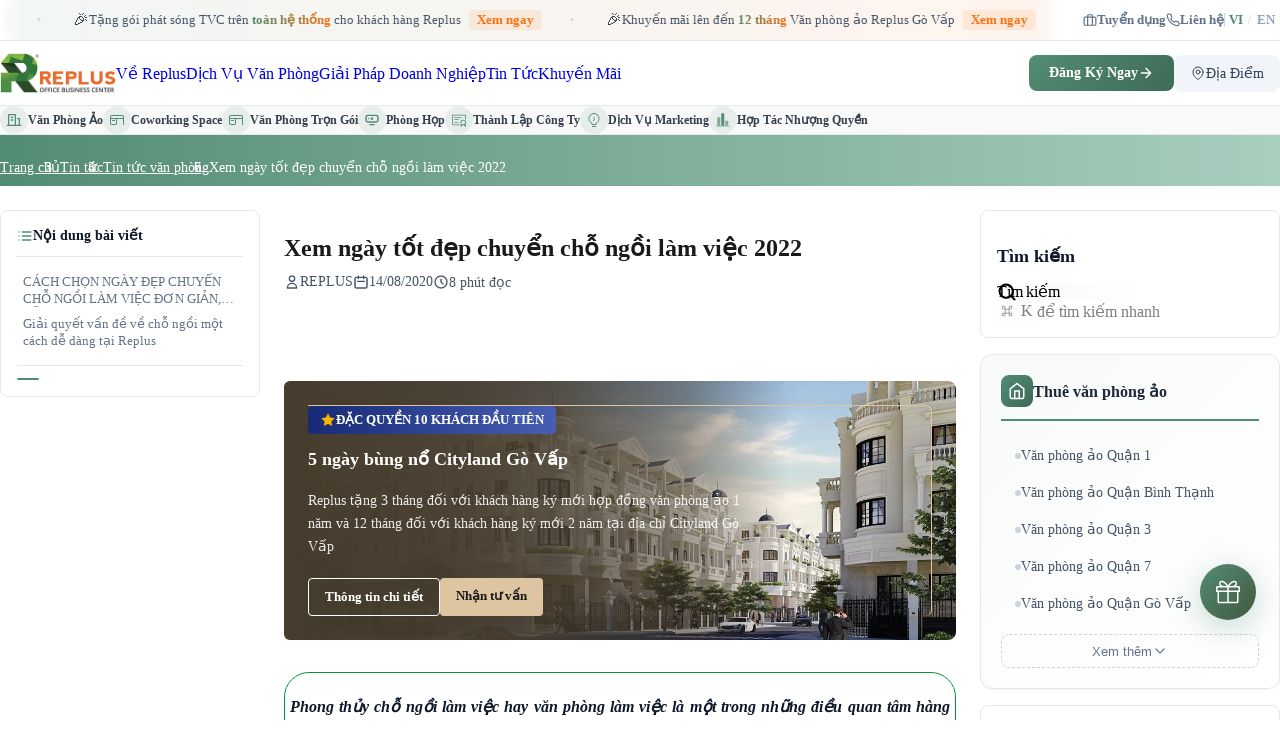

--- FILE ---
content_type: text/html; charset=UTF-8
request_url: https://replus.com.vn/chon-ngay-dep-chuyen-van-phong-cho-ngoi-lam-viec/
body_size: 33388
content:
<!doctype html><html lang="vi" prefix="og: https://ogp.me/ns#"><head><meta charset="utf-8"><meta name="viewport" content="width=device-width, initial-scale=1"><link rel="icon" type="image/png" sizes="32x32" href="https://replus.com.vn/wp-content/themes/replus-sage-v2/public/favicon/favicon-32x32.png"><link rel="icon" type="image/png" sizes="16x16" href="https://replus.com.vn/wp-content/themes/replus-sage-v2/public/favicon/favicon-16x16.png"><link rel="apple-touch-icon" sizes="180x180" href="https://replus.com.vn/wp-content/themes/replus-sage-v2/public/favicon/apple-touch-icon.png"><link rel="manifest" href="https://replus.com.vn/wp-content/themes/replus-sage-v2/public/favicon/site.webmanifest"><link rel="shortcut icon" href="https://replus.com.vn/wp-content/themes/replus-sage-v2/public/favicon/favicon.ico"><meta name="google-site-verification" content="ZnbtILOMDG4zyrtk_iOLmn8-gzz2_5qNNSe84G5wi1c" /><meta name="geo.region" content="VN" /><meta name="geo.placename" content="Thành phố Hồ Chí Minh" /><meta name="geo.position" content="10.7783707;106.6996812" /><meta name="ICBM" content="10.7783707, 106.6996812" /><link rel="preconnect" href="https://www.googletagmanager.com" crossorigin> <script src="[data-uri]" defer></script> <title>Xem ngày tốt đẹp chuyển chỗ ngồi làm việc 2022</title><meta name="description" content="Vị trí ngồi làm việc cũng phải hợp phong thủy đấy. Cùng Replus tìm hiểu cách chọn chỗ ngồi làm việc hợp phong thủy đơn giản qua bài viết này nhé"/><meta name="robots" content="follow, index, max-snippet:-1, max-video-preview:-1, max-image-preview:large"/><link rel="canonical" href="https://replus.com.vn/chon-ngay-dep-chuyen-van-phong-cho-ngoi-lam-viec/" /><meta property="og:locale" content="vi_VN" /><meta property="og:type" content="article" /><meta property="og:title" content="Xem ngày tốt đẹp chuyển chỗ ngồi làm việc 2022" /><meta property="og:description" content="Vị trí ngồi làm việc cũng phải hợp phong thủy đấy. Cùng Replus tìm hiểu cách chọn chỗ ngồi làm việc hợp phong thủy đơn giản qua bài viết này nhé" /><meta property="og:url" content="https://replus.com.vn/chon-ngay-dep-chuyen-van-phong-cho-ngoi-lam-viec/" /><meta property="og:site_name" content="Replus" /><meta property="article:publisher" content="https://www.facebook.com/dichvuvanphongreplus" /><meta property="article:author" content="https://www.facebook.com/replusvietnam" /><meta property="article:section" content="Tin tức văn phòng" /><meta property="og:updated_time" content="2024-04-23T13:54:05+07:00" /><meta property="og:image" content="https://replus.com.vn/wp-content/uploads/2020/08/Huong-dan-xem-tu-vi-cho-nguoi-moi-bat-dau-phan-1.jpg" /><meta property="og:image:secure_url" content="https://replus.com.vn/wp-content/uploads/2020/08/Huong-dan-xem-tu-vi-cho-nguoi-moi-bat-dau-phan-1.jpg" /><meta property="og:image:width" content="500" /><meta property="og:image:height" content="500" /><meta property="og:image:alt" content="Thành lập doanh nghiệp" /><meta property="og:image:type" content="image/jpeg" /><meta property="article:published_time" content="2020-08-14T15:27:32+07:00" /><meta property="article:modified_time" content="2024-04-23T13:54:05+07:00" /><meta name="twitter:card" content="summary_large_image" /><meta name="twitter:title" content="Xem ngày tốt đẹp chuyển chỗ ngồi làm việc 2022" /><meta name="twitter:description" content="Vị trí ngồi làm việc cũng phải hợp phong thủy đấy. Cùng Replus tìm hiểu cách chọn chỗ ngồi làm việc hợp phong thủy đơn giản qua bài viết này nhé" /><meta name="twitter:site" content="@Vanphongreplus" /><meta name="twitter:creator" content="@Vanphongreplus" /><meta name="twitter:image" content="https://replus.com.vn/wp-content/uploads/2020/08/Huong-dan-xem-tu-vi-cho-nguoi-moi-bat-dau-phan-1.jpg" /><meta name="twitter:label1" content="Được viết bởi" /><meta name="twitter:data1" content="REPLUS" /><meta name="twitter:label2" content="Thời gian để đọc" /><meta name="twitter:data2" content="5 phút" /> <script type="application/ld+json" class="rank-math-schema">{"@context":"https://schema.org","@graph":[{"@type":"Place","@id":"https://replus.com.vn/#place","geo":{"@type":"GeoCoordinates","latitude":"10.7771127","longitude":"106.690471"},"hasMap":"https://www.google.com/maps/search/?api=1&amp;query=10.7771127,106.690471","address":{"@type":"PostalAddress","streetAddress":"72 L\u00ea Th\u00e1nh T\u00f4n, Ph\u01b0\u1eddng B\u1ebfn Ngh\u00e9, Qu\u1eadn 1","addressLocality":"Th\u00e0nh ph\u1ed1 H\u1ed3 Ch\u00ed Minh","addressRegion":"Mi\u1ec1n Nam","postalCode":"700000","addressCountry":"Vi\u1ec7t Nam"}},{"@type":["RealEstateAgent","Organization"],"@id":"https://replus.com.vn/#organization","name":"C\u00d4NG TY C\u1ed4 PH\u1ea6N REPLUS","url":"https://replus.com.vn","sameAs":["https://www.facebook.com/dichvuvanphongreplus","https://twitter.com/Vanphongreplus"],"email":"info@replus.com.vn","address":{"@type":"PostalAddress","streetAddress":"72 L\u00ea Th\u00e1nh T\u00f4n, Ph\u01b0\u1eddng B\u1ebfn Ngh\u00e9, Qu\u1eadn 1","addressLocality":"Th\u00e0nh ph\u1ed1 H\u1ed3 Ch\u00ed Minh","addressRegion":"Mi\u1ec1n Nam","postalCode":"700000","addressCountry":"Vi\u1ec7t Nam"},"logo":{"@type":"ImageObject","@id":"https://replus.com.vn/#logo","url":"https://replus.com.vn/wp-content/uploads/2024/04/logo-replus-1.webp","contentUrl":"https://replus.com.vn/wp-content/uploads/2024/04/logo-replus-1.webp","caption":"Replus","inLanguage":"vi","width":"500","height":"173"},"priceRange":"26-104","openingHours":["Monday,Tuesday,Wednesday,Thursday,Friday 08:00-17:30","Saturday 08:00-12:00"],"legalName":"ReplusOffice","location":{"@id":"https://replus.com.vn/#place"},"image":{"@id":"https://replus.com.vn/#logo"},"telephone":"+84932678626"},{"@type":"WebSite","@id":"https://replus.com.vn/#website","url":"https://replus.com.vn","name":"Replus","publisher":{"@id":"https://replus.com.vn/#organization"},"inLanguage":"vi"},{"@type":"ImageObject","@id":"https://replus.com.vn/wp-content/uploads/2020/08/Huong-dan-xem-tu-vi-cho-nguoi-moi-bat-dau-phan-1.jpg","url":"https://replus.com.vn/wp-content/uploads/2020/08/Huong-dan-xem-tu-vi-cho-nguoi-moi-bat-dau-phan-1.jpg","width":"500","height":"500","caption":"Th\u00e0nh l\u1eadp doanh nghi\u1ec7p","inLanguage":"vi"},{"@type":"BreadcrumbList","@id":"https://replus.com.vn/chon-ngay-dep-chuyen-van-phong-cho-ngoi-lam-viec/#breadcrumb","itemListElement":[{"@type":"ListItem","position":"1","item":{"@id":"https://replus.com.vn","name":"Trang ch\u1ee7"}},{"@type":"ListItem","position":"2","item":{"@id":"https://replus.com.vn/tin-tuc-van-phong/","name":"Tin t\u1ee9c v\u0103n ph\u00f2ng"}},{"@type":"ListItem","position":"3","item":{"@id":"https://replus.com.vn/chon-ngay-dep-chuyen-van-phong-cho-ngoi-lam-viec/","name":"Xem ng\u00e0y t\u1ed1t \u0111\u1eb9p chuy\u1ec3n ch\u1ed7 ng\u1ed3i l\u00e0m vi\u1ec7c 2022"}}]},{"@type":"WebPage","@id":"https://replus.com.vn/chon-ngay-dep-chuyen-van-phong-cho-ngoi-lam-viec/#webpage","url":"https://replus.com.vn/chon-ngay-dep-chuyen-van-phong-cho-ngoi-lam-viec/","name":"Xem ng\u00e0y t\u1ed1t \u0111\u1eb9p chuy\u1ec3n ch\u1ed7 ng\u1ed3i l\u00e0m vi\u1ec7c 2022","datePublished":"2020-08-14T15:27:32+07:00","dateModified":"2024-04-23T13:54:05+07:00","isPartOf":{"@id":"https://replus.com.vn/#website"},"primaryImageOfPage":{"@id":"https://replus.com.vn/wp-content/uploads/2020/08/Huong-dan-xem-tu-vi-cho-nguoi-moi-bat-dau-phan-1.jpg"},"inLanguage":"vi","breadcrumb":{"@id":"https://replus.com.vn/chon-ngay-dep-chuyen-van-phong-cho-ngoi-lam-viec/#breadcrumb"}},{"@type":"BlogPosting","headline":"Xem ng\u00e0y t\u1ed1t \u0111\u1eb9p chuy\u1ec3n ch\u1ed7 ng\u1ed3i l\u00e0m vi\u1ec7c 2022","datePublished":"2020-08-14T15:27:32+07:00","dateModified":"2024-04-23T13:54:05+07:00","author":{"@type":"Person","name":"Replus Replus"},"description":"V\u1ecb tr\u00ed ng\u1ed3i l\u00e0m vi\u1ec7c c\u0169ng ph\u1ea3i h\u1ee3p phong th\u1ee7y \u0111\u1ea5y. C\u00f9ng Replus t\u00ecm hi\u1ec3u c\u00e1ch ch\u1ecdn ch\u1ed7 ng\u1ed3i l\u00e0m vi\u1ec7c h\u1ee3p phong th\u1ee7y \u0111\u01a1n gi\u1ea3n qua b\u00e0i vi\u1ebft n\u00e0y nh\u00e9","name":"Xem ng\u00e0y t\u1ed1t \u0111\u1eb9p chuy\u1ec3n ch\u1ed7 ng\u1ed3i l\u00e0m vi\u1ec7c 2022","articleSection":"Tin t\u1ee9c, Tin t\u1ee9c v\u0103n ph\u00f2ng","@id":"https://replus.com.vn/chon-ngay-dep-chuyen-van-phong-cho-ngoi-lam-viec/#schema-21140","isPartOf":{"@id":"https://replus.com.vn/chon-ngay-dep-chuyen-van-phong-cho-ngoi-lam-viec/#webpage"},"publisher":{"@id":"https://replus.com.vn/#organization"},"image":{"@id":"https://replus.com.vn/wp-content/uploads/2020/08/Huong-dan-xem-tu-vi-cho-nguoi-moi-bat-dau-phan-1.jpg"},"inLanguage":"vi","mainEntityOfPage":{"@id":"https://replus.com.vn/chon-ngay-dep-chuyen-van-phong-cho-ngoi-lam-viec/#webpage"}}]}</script> <link rel='preconnect' href='https://widget.subiz.net' /><link rel='preconnect' href='https://vcdn.subiz-cdn.com' /> <script type="application/ld+json">{
    "@context": "https://schema.org",
    "@type": "RealEstateAgent",
    "name": "Replus",
    "url": "https://replus.com.vn",
    "logo": "https://replus.com.vn/wp-content/uploads/2020/10/logo-Replus-12k.png",
    "image": "https://replus.com.vn/wp-content/uploads/2020/10/logo-Replus-12k.png",
    "email": "mailto:info@replus.com.vn",
    "telephone": "+84932678626",
    "description": "Thành lập từ năm 2013, REPLUS đã khẳng định được vị thế hàng đầu trong lĩnh vực cung cấp dịch vụ văn phòng, văn phòng ảo, văn phòng chia sẻ, văn phòng trọn gói, cho thuê phòng họp, thành lập công ty tại Thành phố Hồ Chí Minh nói riêng và Việt Nam nói chung.",
    "priceRange": "13$-104$",
    "openingHours": "Mo-Fri 08:00-17:30",
    "hasMap": "https://goo.gl/maps/PNNTnNuL4tE2",
    "address": {
        "@type": "PostalAddress",
        "addressRegion": "Hồ Chí Minh",
        "addressCountry": "VN",
        "postalCode": "700000"
    },
    "geo": {
        "@type": "GeoCoordinates",
        "latitude": "10.7783707",
        "longitude": "106.6996812"
    },
    "sameAs": [
        "https://www.facebook.com/replusvietnam/",
        "https://www.youtube.com/channel/UC8H0hKk3dPubdNLtT1tUfNA",
        "https://www.pinterest.com/vanphongaoreplus1/",
        "https://www.instagram.com/replusoffice/",
        "https://www.tumblr.com/blog/officeservicereplus",
        "https://about.me/replus",
        "https://medium.com/@vanphongaoreplus"
    ]
}</script> <link rel="alternate" hreflang="vi" href="https://replus.com.vn/chon-ngay-dep-chuyen-van-phong-cho-ngoi-lam-viec/"><link rel="alternate" hreflang="vi-VN" href="https://replus.com.vn/chon-ngay-dep-chuyen-van-phong-cho-ngoi-lam-viec/"><link rel="alternate" hreflang="x-default" href="https://replus.com.vn/chon-ngay-dep-chuyen-van-phong-cho-ngoi-lam-viec/"><link rel="alternate" type="application/rss+xml" title="Replus &raquo; Xem ngày tốt đẹp chuyển chỗ ngồi làm việc 2022 Dòng bình luận" href="https://replus.com.vn/chon-ngay-dep-chuyen-van-phong-cho-ngoi-lam-viec/feed/" /><link rel="alternate" title="oNhúng (JSON)" type="application/json+oembed" href="https://replus.com.vn/wp-json/oembed/1.0/embed?url=https%3A%2F%2Freplus.com.vn%2Fchon-ngay-dep-chuyen-van-phong-cho-ngoi-lam-viec%2F" /><link rel="alternate" title="oNhúng (XML)" type="text/xml+oembed" href="https://replus.com.vn/wp-json/oembed/1.0/embed?url=https%3A%2F%2Freplus.com.vn%2Fchon-ngay-dep-chuyen-van-phong-cho-ngoi-lam-viec%2F&#038;format=xml" /><style>about,contact,advertisers,location{content-visibility:auto;contain-intrinsic-size:1px 1000px;}</style><link data-optimized="2" rel="stylesheet" href="https://replus.com.vn/wp-content/litespeed/css/6c032ce10cbd2299c525811d0d15f351.css?ver=c29d7" /> <script src="https://replus.com.vn/wp-includes/js/jquery/jquery.min.js?ver=3.7.1" id="jquery-core-js" defer data-deferred="1"></script> <script data-optimized="1" src="https://replus.com.vn/wp-content/litespeed/js/9893c4d25309e14a0aec179373d27184.js?ver=16b4c" id="index-ft-js" defer data-deferred="1"></script> <script data-optimized="1" src="https://replus.com.vn/wp-content/litespeed/js/bf5b2396a1f25c6488791a199ce2f6bc.js?ver=9dcd7" id="wc-jquery-blockui-js" defer data-wp-strategy="defer"></script> <script id="wc-add-to-cart-js-extra" src="[data-uri]" defer></script> <script data-optimized="1" src="https://replus.com.vn/wp-content/litespeed/js/6776a509a5ba52b11133fe2d2c67b66a.js?ver=f5c1c" id="wc-add-to-cart-js" defer data-wp-strategy="defer"></script> <script data-optimized="1" src="https://replus.com.vn/wp-content/litespeed/js/6fd6e0e89cf9c827d22c626dde7fa6e2.js?ver=bb5d6" id="wc-js-cookie-js" defer data-wp-strategy="defer"></script> <script id="woocommerce-js-extra" src="[data-uri]" defer></script> <script data-optimized="1" src="https://replus.com.vn/wp-content/litespeed/js/a8788b7edd17bca748f48e5e87a8900f.js?ver=cbe3b" id="woocommerce-js" defer data-wp-strategy="defer"></script> <script data-optimized="1" src="https://replus.com.vn/wp-content/litespeed/js/a161e1382eada4ac7b8d96008a2f3e74.js?ver=3bd17" id="trp-frontend-compatibility-js" defer data-deferred="1"></script> <link rel="https://api.w.org/" href="https://replus.com.vn/wp-json/" /><link rel="alternate" title="JSON" type="application/json" href="https://replus.com.vn/wp-json/wp/v2/posts/7987" /><link rel="EditURI" type="application/rsd+xml" title="RSD" href="https://replus.com.vn/xmlrpc.php?rsd" /><meta name="generator" content="WordPress 6.9" /><meta name="generator" content="WooCommerce 10.3.5" /><link rel='shortlink' href='https://replus.com.vn/?p=7987' /> <script type="text/javascript" src="[data-uri]" defer></script> <link rel="alternate" hreflang="vi" href="https://replus.com.vn/chon-ngay-dep-chuyen-van-phong-cho-ngoi-lam-viec/"/><link rel="alternate" hreflang="en-US" href="https://replus.com.vn/en/chon-ngay-dep-chuyen-van-phong-cho-ngoi-lam-viec/"/><link rel="alternate" hreflang="en" href="https://replus.com.vn/en/chon-ngay-dep-chuyen-van-phong-cho-ngoi-lam-viec/"/>
<noscript><style>.woocommerce-product-gallery{ opacity: 1 !important; }</style></noscript><link rel="icon" href="https://replus.com.vn/wp-content/uploads/2024/07/cropped-logo-tron-1-32x32.png" sizes="32x32" /><link rel="icon" href="https://replus.com.vn/wp-content/uploads/2024/07/cropped-logo-tron-1-192x192.png" sizes="192x192" /><link rel="apple-touch-icon" href="https://replus.com.vn/wp-content/uploads/2024/07/cropped-logo-tron-1-180x180.png" /><meta name="msapplication-TileImage" content="https://replus.com.vn/wp-content/uploads/2024/07/cropped-logo-tron-1-270x270.png" /> <script type="text/javascript" src="[data-uri]" defer></script> <link rel="preload" as="style" href="https://replus.com.vn/wp-content/themes/replus-sage-v2/public/build/assets/app-Cf65XUJt.css" /><link rel="preload" as="style" href="https://replus.com.vn/wp-content/themes/replus-sage-v2/public/build/assets/app-BmZ3I6Wz.css" /><link rel="modulepreload" href="https://replus.com.vn/wp-content/themes/replus-sage-v2/public/build/assets/app-BgvAWzNz.js" /><script type="module" src="https://replus.com.vn/wp-content/themes/replus-sage-v2/public/build/assets/app-BgvAWzNz.js"></script> </head><body class="wp-singular post-template-default single single-post postid-7987 single-format-standard wp-custom-logo wp-embed-responsive wp-theme-replus-sage-v2 theme-replus-sage-v2 woocommerce-no-js translatepress-vi chon-ngay-dep-chuyen-van-phong-cho-ngoi-lam-viec">
<noscript>
<iframe src="https://www.googletagmanager.com/ns.html?id=GTM-K8HDCML" height="0" width="0" style="display:none;visibility:hidden"></iframe>
</noscript><div id="app">
<a class="sr-only focus:not-sr-only" href="#main">
Skip to content
</a><div class="header-top-wrapper"><div class="container"><div class="header-top-inner"><div class="header-top-promo"><div class="header-top-promo-track" style="--promo-speed: 20s;"><div class="header-top-promo-content">
<a href="https://replus.com.vn/khuyen-mai/khuyen-mai-tang-len-den-24-thang-tai-tat-ca-chi-nhanh-replus/" class="header-top-promo-item">
<span class="header-top-promo-icon">🎉</span>
<span class="header-top-promo-text">Tặng lên đến <strong>24 tháng</strong> Văn phòng ảo tại tất cả chi nhánh Replus</span>
<span class="header-top-promo-cta">Xem ngay</span>
</a>
<a href="https://replus.com.vn/khuyen-mai/tang-goi-phat-song-tvc-tren-toan-he-thong-cho-khach-hang-replus/" class="header-top-promo-item">
<span class="header-top-promo-icon">🎉</span>
<span class="header-top-promo-text">Tặng gói phát sóng TVC trên <strong>toàn hệ thống</strong> cho khách hàng Replus</span>
<span class="header-top-promo-cta">Xem ngay</span>
</a>
<a href="https://replus.com.vn/khuyen-mai/khuyen-mai-chua-tung-co-tai-replus-go-vap/" class="header-top-promo-item">
<span class="header-top-promo-icon">🎉</span>
<span class="header-top-promo-text">Khuyến mãi lên đến <strong>12 tháng</strong> Văn phòng ảo Replus Gò Vấp</span>
<span class="header-top-promo-cta">Xem ngay</span>
</a>
<a href="https://replus.com.vn/khuyen-mai/giam-len-toi-10-cho-dich-vu-marketing-khi-thue-van-phong-tai-replus/" class="header-top-promo-item">
<span class="header-top-promo-icon">🎉</span>
<span class="header-top-promo-text">Giảm lên tới <strong>10%</strong> cho dịch vụ Marketing khi thuê văn phòng tại Replus</span>
<span class="header-top-promo-cta">Xem ngay</span>
</a></div><div class="header-top-promo-content" aria-hidden="true">
<a href="https://replus.com.vn/khuyen-mai/khuyen-mai-tang-len-den-24-thang-tai-tat-ca-chi-nhanh-replus/" class="header-top-promo-item">
<span class="header-top-promo-icon">🎉</span>
<span class="header-top-promo-text">Tặng lên đến <strong>24 tháng</strong> Văn phòng ảo tại tất cả chi nhánh Replus</span>
<span class="header-top-promo-cta">Xem ngay</span>
</a>
<a href="https://replus.com.vn/khuyen-mai/tang-goi-phat-song-tvc-tren-toan-he-thong-cho-khach-hang-replus/" class="header-top-promo-item">
<span class="header-top-promo-icon">🎉</span>
<span class="header-top-promo-text">Tặng gói phát sóng TVC trên <strong>toàn hệ thống</strong> cho khách hàng Replus</span>
<span class="header-top-promo-cta">Xem ngay</span>
</a>
<a href="https://replus.com.vn/khuyen-mai/khuyen-mai-chua-tung-co-tai-replus-go-vap/" class="header-top-promo-item">
<span class="header-top-promo-icon">🎉</span>
<span class="header-top-promo-text">Khuyến mãi lên đến <strong>12 tháng</strong> Văn phòng ảo Replus Gò Vấp</span>
<span class="header-top-promo-cta">Xem ngay</span>
</a>
<a href="https://replus.com.vn/khuyen-mai/giam-len-toi-10-cho-dich-vu-marketing-khi-thue-van-phong-tai-replus/" class="header-top-promo-item">
<span class="header-top-promo-icon">🎉</span>
<span class="header-top-promo-text">Giảm lên tới <strong>10%</strong> cho dịch vụ Marketing khi thuê văn phòng tại Replus</span>
<span class="header-top-promo-cta">Xem ngay</span>
</a></div></div></div><div class="header-top-utility">
<a href="/tuyen-dung/" class="header-top-utility-link">
<svg xmlns="http://www.w3.org/2000/svg" width="14" height="14" viewBox="0 0 24 24" fill="none" stroke="currentColor" stroke-width="2" stroke-linecap="round" stroke-linejoin="round">
<rect x="2" y="7" width="20" height="14" rx="2" ry="2"/>
<path d="M16 21V5a2 2 0 0 0-2-2h-4a2 2 0 0 0-2 2v16"/>
</svg>
<span>Tuyển dụng</span>
</a>
<a href="/lien-he/" class="header-top-utility-link">
<svg xmlns="http://www.w3.org/2000/svg" width="14" height="14" viewBox="0 0 24 24" fill="none" stroke="currentColor" stroke-width="2" stroke-linecap="round" stroke-linejoin="round">
<path d="M22 16.92v3a2 2 0 0 1-2.18 2 19.79 19.79 0 0 1-8.63-3.07 19.5 19.5 0 0 1-6-6 19.79 19.79 0 0 1-3.07-8.67A2 2 0 0 1 4.11 2h3a2 2 0 0 1 2 1.72 12.84 12.84 0 0 0 .7 2.81 2 2 0 0 1-.45 2.11L8.09 9.91a16 16 0 0 0 6 6l1.27-1.27a2 2 0 0 1 2.11-.45 12.84 12.84 0 0 0 2.81.7A2 2 0 0 1 22 16.92z"/>
</svg>
<span>Liên hệ</span>
</a><div class="header-top-divider"></div><div class="header-top-language" data-no-translation>
<a href="https://replus.com.vn/chon-ngay-dep-chuyen-van-phong-cho-ngoi-lam-viec/" class="header-top-lang-link active">VI</a>
<span class="header-top-lang-divider">/</span>
<a href="https://replus.com.vn/en/chon-ngay-dep-chuyen-van-phong-cho-ngoi-lam-viec/" class="header-top-lang-link ">EN</a></div></div></div></div></div><header x-data="mobileMenu" class="site-header bg-white transition-all duration-200" itemscope
itemtype="https://schema.org/WPHeader"><meta itemprop="headline" content="Replus"><meta itemprop="description" content="Dịch vụ cho thuê văn phòng giá rẻ TPHCM"><meta itemprop="url" content="https://replus.com.vn"><div class="container"><div class="header-inner"><div class="header-left-section"><div class="logo-wrapper">
<a href="https://replus.com.vn" class="logo-link" itemprop="url">
<img src="https://replus.com.vn/wp-content/uploads/2024/04/logo-replus-1.webp" alt="Replus Logo" class="logo-image"
itemprop="logo">
</a></div><nav class="desktop-nav" role="navigation" itemprop="mainContentOfPage"><div class="menu-item-has-children relative group ">
<a href="https://replus.com.vn/gioi-thieu/"
class="nav-link nav-link-top flex items-center gap-2 text-gray-70 hover:text-primary-600 font-medium text-sm py-2 px-3 transition-all duration-200">
<span>Về Replus</span>
</a></div><div class="menu-item-has-children relative group has-submenu">
<a href="https://replus.com.vn/san-pham-va-dich-vu/"
class="nav-link nav-link-top flex items-center gap-2 text-gray-70 hover:text-primary-600 font-medium text-sm py-2 px-3 transition-all duration-200">
<span>Dịch vụ văn phòng</span>
<svg class="chevron chevron-down w-4 h-4" fill="none" stroke="currentColor"
viewBox="0 0 24 24">
<path stroke-linecap="round" stroke-linejoin="round" stroke-width="2"
d="M19 9l-7 7-7-7"></path>
</svg>
</a><ul class="submenu submenu-dropdown absolute top-full left-0 mt-0 w-96 bg-white rounded-lg shadow-xl border border-gray-200 opacity-0 invisible pointer-events-none transition-all transform -translate-y-2 scale-95  group-hover:delay-0 group-hover:opacity-100 group-hover:visible group-hover:pointer-events-auto group-hover:translate-y-0 group-hover:scale-100"
style="z-index: var(--menu-z-dropdown); min-width: 15rem; max-width: 18rem;"><li>
<a href="https://replus.com.vn/bang-gia-dich-vu-van-phong-ao/"
class="nav-link nav-link-sub block px-4 py-3 text-sm text-gray-700 transition-colors duration-300 rounded-md leading-snug">
Bảng giá văn phòng ảo
</a></li><li>
<a href="https://replus.com.vn/kinh-nghiem-su-dung-van-phong-ao/"
class="nav-link nav-link-sub block px-4 py-3 text-sm text-gray-700 transition-colors duration-300 rounded-md leading-snug">
Văn phòng ảo
</a></li><li>
<a href="https://replus.com.vn/coworking-space-hcm/"
class="nav-link nav-link-sub block px-4 py-3 text-sm text-gray-700 transition-colors duration-300 rounded-md leading-snug">
Coworking Space
</a></li><li>
<a href="https://replus.com.vn/cho-thue-cho-ngoi-lam-viec/"
class="nav-link nav-link-sub block px-4 py-3 text-sm text-gray-700 transition-colors duration-300 rounded-md leading-snug">
Chỗ ngồi làm việc
</a></li><li>
<a href="https://replus.com.vn/dich-vu-van-phong-chia-se/"
class="nav-link nav-link-sub block px-4 py-3 text-sm text-gray-700 transition-colors duration-300 rounded-md leading-snug">
Văn Phòng Chia Sẻ
</a></li><li>
<a href="https://replus.com.vn/van-phong-tron-goi/"
class="nav-link nav-link-sub block px-4 py-3 text-sm text-gray-700 transition-colors duration-300 rounded-md leading-snug">
Văn phòng trọn gói
</a></li><li>
<a href="https://replus.com.vn/cho-thue-phong-hop/"
class="nav-link nav-link-sub block px-4 py-3 text-sm text-gray-700 transition-colors duration-300 rounded-md leading-snug">
Cho thuê phòng họp
</a></li></ul></div><div class="menu-item-has-children relative group has-submenu">
<a href="#"
class="nav-link nav-link-top flex items-center gap-2 text-gray-70 hover:text-primary-600 font-medium text-sm py-2 px-3 transition-all duration-200">
<span>Giải pháp doanh nghiệp</span>
<svg class="chevron chevron-down w-4 h-4" fill="none" stroke="currentColor"
viewBox="0 0 24 24">
<path stroke-linecap="round" stroke-linejoin="round" stroke-width="2"
d="M19 9l-7 7-7-7"></path>
</svg>
</a><ul class="submenu submenu-dropdown absolute top-full left-0 mt-0 w-96 bg-white rounded-lg shadow-xl border border-gray-200 opacity-0 invisible pointer-events-none transition-all transform -translate-y-2 scale-95  group-hover:delay-0 group-hover:opacity-100 group-hover:visible group-hover:pointer-events-auto group-hover:translate-y-0 group-hover:scale-100"
style="z-index: var(--menu-z-dropdown); min-width: 15rem; max-width: 18rem;"><li>
<a href="https://replus.com.vn/dich-vu-marketing/"
class="nav-link nav-link-sub block px-4 py-3 text-sm text-gray-700 transition-colors duration-300 rounded-md leading-snug">
Dịch vụ Marketing
</a></li><li>
<a href="https://replus.com.vn/dich-vu-phap-ly/"
class="nav-link nav-link-sub block px-4 py-3 text-sm text-gray-700 transition-colors duration-300 rounded-md leading-snug">
Dịch vụ Pháp lý
</a></li></ul></div><div class="menu-item-has-children relative group has-submenu">
<a href="https://replus.com.vn/tin-tuc/"
class="nav-link nav-link-top flex items-center gap-2 text-gray-70 hover:text-primary-600 font-medium text-sm py-2 px-3 transition-all duration-200">
<span>Tin tức</span>
<svg class="chevron chevron-down w-4 h-4" fill="none" stroke="currentColor"
viewBox="0 0 24 24">
<path stroke-linecap="round" stroke-linejoin="round" stroke-width="2"
d="M19 9l-7 7-7-7"></path>
</svg>
</a><ul class="submenu submenu-dropdown absolute top-full left-0 mt-0 w-96 bg-white rounded-lg shadow-xl border border-gray-200 opacity-0 invisible pointer-events-none transition-all transform -translate-y-2 scale-95  group-hover:delay-0 group-hover:opacity-100 group-hover:visible group-hover:pointer-events-auto group-hover:translate-y-0 group-hover:scale-100"
style="z-index: var(--menu-z-dropdown); min-width: 15rem; max-width: 18rem;"><li>
<a href="https://replus.com.vn/tin-tuc-van-phong/"
class="nav-link nav-link-sub block px-4 py-3 text-sm text-gray-700 transition-colors duration-300 rounded-md leading-snug">
Tin tức văn phòng
</a></li><li>
<a href="https://replus.com.vn/tin-tuc-doanh-nghiep/"
class="nav-link nav-link-sub block px-4 py-3 text-sm text-gray-700 transition-colors duration-300 rounded-md leading-snug">
Tin tức doanh nghiệp
</a></li><li>
<a href="https://replus.com.vn/tin-tuc-thi-truong/"
class="nav-link nav-link-sub block px-4 py-3 text-sm text-gray-700 transition-colors duration-300 rounded-md leading-snug">
Tin tức thị trường
</a></li><li>
<a href="https://replus.com.vn/tin-tuc-phap-ly/"
class="nav-link nav-link-sub block px-4 py-3 text-sm text-gray-700 transition-colors duration-300 rounded-md leading-snug">
Tin tức pháp lý
</a></li><li>
<a href="https://replus.com.vn/tong-hop/"
class="nav-link nav-link-sub block px-4 py-3 text-sm text-gray-700 transition-colors duration-300 rounded-md leading-snug">
Tin tức tổng hợp
</a></li></ul></div><div class="menu-item-has-children relative group ">
<a href="https://replus.com.vn/khuyen-mai/"
class="nav-link nav-link-top flex items-center gap-2 text-gray-70 hover:text-primary-600 font-medium text-sm py-2 px-3 transition-all duration-200">
<span>Khuyến mãi</span>
</a></div></nav></div><div class="header-right-section">
<a href="/dat-cho-online/" class="header-register-button">
<span>Đăng ký ngay</span>
<svg xmlns="http://www.w3.org/2000/svg" width="16" height="16" viewBox="0 0 24 24" fill="none" stroke="currentColor" stroke-width="2" stroke-linecap="round" stroke-linejoin="round">
<path d="M5 12h14M12 5l7 7-7 7"/>
</svg>
</a>
<a href="/dia-chi/" class="service-button">
<svg xmlns="http://www.w3.org/2000/svg" width="16" height="16" viewBox="0 0 24 24"
fill="none" stroke="currentColor" stroke-width="1.5">
<path stroke-linecap="round" stroke-linejoin="round"
d="M15 10.5a3 3 0 1 1-6 0 3 3 0 0 1 6 0Z" />
<path stroke-linecap="round" stroke-linejoin="round"
d="M19.5 10.5c0 7.142-7.5 11.25-7.5 11.25S4.5 17.642 4.5 10.5a7.5 7.5 0 1 1 15 0Z" />
</svg>
<span>Địa điểm</span>
</a></div><div class="mobile-controls-wrapper">
<a href="/dat-cho-online/" class="mobile-register-button">
<span>Đăng ký ngay</span>
</a>
<button @click="toggle()" class="mobile-menu-trigger"
:aria-expanded="mobileMenuOpen.toString()" aria-label="Toggle navigation"><div class="hamburger-icon">
<span class="hamburger-line"></span>
<span class="hamburger-line"></span>
<span class="hamburger-line"></span></div>
</button></div></div></div><div x-show="mobileMenuOpen" x-cloak x-transition:enter="transition ease-out duration-300"
x-transition:enter-start="opacity-0" x-transition:enter-end="opacity-100"
x-transition:leave="transition ease-in duration-200" x-transition:leave-start="opacity-100"
x-transition:leave-end="opacity-0" @click.away="closeMenu()" class="mobile-menu-overlay"
style="display: none;"><div class="mobile-menu-header"><div class="mobile-menu-logo-wrapper">
<img src="https://replus.com.vn/wp-content/uploads/2024/04/logo-replus-1.webp" alt="Replus Logo" class="mobile-menu-logo"></div>
<button @click="closeMenu()" class="mobile-menu-close-btn">
<svg class="mobile-menu-close-icon" fill="none" stroke="currentColor" viewBox="0 0 24 24">
<path stroke-linecap="round" stroke-linejoin="round" stroke-width="2" d="M6 18L18 6M6 6l12 12">
</path>
</svg>
</button></div><div class="mobile-nav-breadcrumb" x-show="navStack.length > 0" x-transition>
<button @click="drillBack()" class="breadcrumb-back-btn">
<svg class="breadcrumb-back-icon" xmlns="http://www.w3.org/2000/svg" viewBox="0 0 48 48"
fill="none" stroke="currentColor" stroke-linejoin="round" stroke-width="4">
<path
d="M44 40.836q-7.34-8.96-13.036-10.168t-10.846-.365V41L4 23.545L20.118 7v10.167q9.523.075 16.192 6.833q6.668 6.758 7.69 16.836Z"
clip-rule="evenodd"></path>
</svg>
</button>
<button @click="drillHome()" class="breadcrumb-home-btn">
<svg class="breadcrumb-home-icon" fill="none" stroke="currentColor" viewBox="0 0 24 24">
<path stroke-linecap="round" stroke-linejoin="round" stroke-width="2"
d="M3 12l2-2m0 0l7-7 7 7M5 10v10a1 1 0 001 1h3m10-11l2 2m-2-2v10a1 1 0 01-1 1h-3m-6 0a1 1 0 001-1v-4a1 1 0 011-1h2a1 1 0 011 1v4a1 1 0 001 1m-6 0h6">
</path>
</svg>
</button><h3 class="breadcrumb-title" x-text="currentTitle"></h3></div><div class="mobile-nav-content"><div class="mobile-drill-level root-level"
:class="navStack.length === 0 ? 'translate-x-0 opacity-100' : '-translate-x-full opacity-0'"
x-transition:enter="transition ease-in-out duration-200" x-transition:enter-start="opacity-0"
x-transition:enter-end="opacity-100"><ul class="mobile-menu-list"><li class="mobile-drill-item">
<a href="https://replus.com.vn/gioi-thieu/" @click="closeMenu()" class="mobile-drill-link">
<span class="mobile-drill-link-text">Về Replus</span>
</a></li><li class="mobile-drill-item has-children"><div class="mobile-drill-link">
<a href="https://replus.com.vn/san-pham-va-dich-vu/" @click="closeMenu()" class="mobile-drill-link-text">Dịch vụ văn phòng</a>
<button class="mobile-drill-link-icon-btn" aria-label="Mở menu con">
<svg class="mobile-drill-link-icon" fill="none" stroke="currentColor"
viewBox="0 0 24 24">
<path stroke-linecap="round" stroke-linejoin="round" stroke-width="2"
d="M9 5l7 7-7 7"></path>
</svg>
</button></div> <script type="application/json" class="drill-menu-data">{
    "parent_id": 4034,
    "parent_title": "Dịch vụ văn phòng",
    "items": [
        {
            "title": "Bảng giá văn phòng ảo",
            "url": "https:\/\/replus.com.vn\/bang-gia-dich-vu-van-phong-ao\/",
            "has_children": false,
            "items": []
        },
        {
            "title": "Văn phòng ảo",
            "url": "https:\/\/replus.com.vn\/kinh-nghiem-su-dung-van-phong-ao\/",
            "has_children": false,
            "items": []
        },
        {
            "title": "Coworking Space",
            "url": "https:\/\/replus.com.vn\/coworking-space-hcm\/",
            "has_children": false,
            "items": []
        },
        {
            "title": "Chỗ ngồi làm việc",
            "url": "https:\/\/replus.com.vn\/cho-thue-cho-ngoi-lam-viec\/",
            "has_children": false,
            "items": []
        },
        {
            "title": "Văn Phòng Chia Sẻ",
            "url": "https:\/\/replus.com.vn\/dich-vu-van-phong-chia-se\/",
            "has_children": false,
            "items": []
        },
        {
            "title": "Văn phòng trọn gói",
            "url": "https:\/\/replus.com.vn\/van-phong-tron-goi\/",
            "has_children": false,
            "items": []
        },
        {
            "title": "Cho thuê phòng họp",
            "url": "https:\/\/replus.com.vn\/cho-thue-phong-hop\/",
            "has_children": false,
            "items": []
        }
    ]
}</script> </li><li class="mobile-drill-item has-children"><div class="mobile-drill-link">
<a href="#" @click="closeMenu()" class="mobile-drill-link-text">Giải pháp doanh nghiệp</a>
<button class="mobile-drill-link-icon-btn" aria-label="Mở menu con">
<svg class="mobile-drill-link-icon" fill="none" stroke="currentColor"
viewBox="0 0 24 24">
<path stroke-linecap="round" stroke-linejoin="round" stroke-width="2"
d="M9 5l7 7-7 7"></path>
</svg>
</button></div> <script type="application/json" class="drill-menu-data">{
    "parent_id": 29570,
    "parent_title": "Giải pháp doanh nghiệp",
    "items": [
        {
            "title": "Dịch vụ Marketing",
            "url": "https:\/\/replus.com.vn\/dich-vu-marketing\/",
            "has_children": false,
            "items": []
        },
        {
            "title": "Dịch vụ Pháp lý",
            "url": "https:\/\/replus.com.vn\/dich-vu-phap-ly\/",
            "has_children": false,
            "items": []
        }
    ]
}</script> </li><li class="mobile-drill-item has-children"><div class="mobile-drill-link">
<a href="https://replus.com.vn/tin-tuc/" @click="closeMenu()" class="mobile-drill-link-text">Tin tức</a>
<button class="mobile-drill-link-icon-btn" aria-label="Mở menu con">
<svg class="mobile-drill-link-icon" fill="none" stroke="currentColor"
viewBox="0 0 24 24">
<path stroke-linecap="round" stroke-linejoin="round" stroke-width="2"
d="M9 5l7 7-7 7"></path>
</svg>
</button></div> <script type="application/json" class="drill-menu-data">{
    "parent_id": 29571,
    "parent_title": "Tin tức",
    "items": [
        {
            "title": "Tin tức văn phòng",
            "url": "https:\/\/replus.com.vn\/tin-tuc-van-phong\/",
            "has_children": false,
            "items": []
        },
        {
            "title": "Tin tức doanh nghiệp",
            "url": "https:\/\/replus.com.vn\/tin-tuc-doanh-nghiep\/",
            "has_children": false,
            "items": []
        },
        {
            "title": "Tin tức thị trường",
            "url": "https:\/\/replus.com.vn\/tin-tuc-thi-truong\/",
            "has_children": false,
            "items": []
        },
        {
            "title": "Tin tức pháp lý",
            "url": "https:\/\/replus.com.vn\/tin-tuc-phap-ly\/",
            "has_children": false,
            "items": []
        },
        {
            "title": "Tin tức tổng hợp",
            "url": "https:\/\/replus.com.vn\/tong-hop\/",
            "has_children": false,
            "items": []
        }
    ]
}</script> </li><li class="mobile-drill-item">
<a href="https://replus.com.vn/khuyen-mai/" @click="closeMenu()" class="mobile-drill-link">
<span class="mobile-drill-link-text">Khuyến mãi</span>
</a></li></ul><div class="mobile-cta-section">
<a href="/dat-cho-online/" @click="closeMenu()" class="mobile-cta-button mobile-cta-primary">
<svg class="mobile-cta-icon" xmlns="http://www.w3.org/2000/svg" viewBox="0 0 24 24"
fill="none" stroke="currentColor" stroke-width="2">
<rect x="3" y="4" width="18" height="18" rx="2" ry="2" />
<line x1="16" y1="2" x2="16" y2="6" />
<line x1="8" y1="2" x2="8" y2="6" />
<line x1="3" y1="10" x2="21" y2="10" />
</svg>
<span>Đăng ký văn phòng ảo</span>
</a>
<a href="/dia-chi/" @click="closeMenu()" class="mobile-cta-button">
<svg class="mobile-cta-icon" xmlns="http://www.w3.org/2000/svg" viewBox="0 0 24 24"
fill="none" stroke="currentColor" stroke-width="1.5">
<path stroke-linecap="round" stroke-linejoin="round"
d="M15 10.5a3 3 0 1 1-6 0 3 3 0 0 1 6 0Z" />
<path stroke-linecap="round" stroke-linejoin="round"
d="M19.5 10.5c0 7.142-7.5 11.25-7.5 11.25S4.5 17.642 4.5 10.5a7.5 7.5 0 1 1 15 0Z" />
</svg>
<span>Địa điểm</span>
</a></div></div>
<template x-for="(level, index) in navStack" :key="index"><div class="mobile-drill-level drill-sublevel"
:class="index === navStack.length - 1 ? 'translate-x-0 opacity-100' : 'translate-x-full opacity-0'"
x-transition:enter="transition ease-in-out duration-200"
x-transition:enter-start="opacity-0 translate-x-full"
x-transition:enter-end="opacity-100 translate-x-0"><ul class="mobile-menu-list">
<template x-for="item in level.items" :key="item.url"><li class="mobile-drill-item" :class="item.has_children ? 'has-children' : ''">
<template x-if="item.has_children"><div class="mobile-drill-link">
<a :href="item.url" @click="closeMenu()" class="mobile-drill-link-text" x-text="item.title"></a>
<button @click.stop="drillInto(item)" class="mobile-drill-link-icon-btn" aria-label="Mở menu con">
<svg class="mobile-drill-link-icon" fill="none" stroke="currentColor"
viewBox="0 0 24 24">
<path stroke-linecap="round" stroke-linejoin="round" stroke-width="2"
d="M9 5l7 7-7 7"></path>
</svg>
</button></div>
</template>
<template x-if="!item.has_children">
<a :href="item.url" @click="closeMenu()" class="mobile-drill-link">
<span class="mobile-drill-link-text" x-text="item.title"></span>
</a>
</template></li>
</template></ul></div>
</template></div></div><div class="header-bottom-wrapper"><div class="container"><nav class="header-bottom-nav">
<a href="https://replus.com.vn/dich-vu/van-phong-ao/" class="header-bottom-item group"><div class="header-bottom-item-content"><div class="header-bottom-icon header-bottom-icon--primary">
<svg xmlns="http://www.w3.org/2000/svg" width="24" height="24" viewBox="0 0 24 24"><path fill="currentColor" d="M21 19h2v2H1v-2h2V4a1 1 0 0 1 1-1h10a1 1 0 0 1 1 1v15h4v-8h-2V9h3a1 1 0 0 1 1 1zM5 5v14h8V5zm2 6h4v2H7zm0-4h4v2H7z" /></svg></div><div class="header-bottom-text-wrapper">
<span class="header-bottom-text">Văn phòng ảo</span></div></div>
</a>
<a href="https://replus.com.vn/dich-vu/coworking-space/" class="header-bottom-item group"><div class="header-bottom-item-content"><div class="header-bottom-icon header-bottom-icon--primary">
<svg xmlns="http://www.w3.org/2000/svg" width="16" height="16" viewBox="0 0 16 16"><path fill="currentColor" d="M2.75 3A1.75 1.75 0 0 0 1 4.75v6.5c0 .966.784 1.75 1.75 1.75h3.5A1.75 1.75 0 0 0 8 11.25V7h6v5.5a.5.5 0 0 0 1 0V4.75A1.75 1.75 0 0 0 13.25 3zM2 7h5v4.25a.75.75 0 0 1-.75.75h-3.5a.75.75 0 0 1-.75-.75zm0-1V4.75A.75.75 0 0 1 2.75 4h10.5a.75.75 0 0 1 .75.75V6zm1.5 2a.5.5 0 0 0 0 1h2a.5.5 0 0 0 0-1z" /></svg></div><div class="header-bottom-text-wrapper">
<span class="header-bottom-text">Coworking Space</span></div></div>
</a>
<a href="https://replus.com.vn/dich-vu/van-phong-tron-goi/" class="header-bottom-item group"><div class="header-bottom-item-content"><div class="header-bottom-icon header-bottom-icon--primary">
<svg xmlns="http://www.w3.org/2000/svg" width="16" height="16" viewBox="0 0 16 16"><path fill="currentColor" d="M2.75 3A1.75 1.75 0 0 0 1 4.75v6.5c0 .966.784 1.75 1.75 1.75h3.5A1.75 1.75 0 0 0 8 11.25V7h6v5.5a.5.5 0 0 0 1 0V4.75A1.75 1.75 0 0 0 13.25 3zM2 7h5v4.25a.75.75 0 0 1-.75.75h-3.5a.75.75 0 0 1-.75-.75zm0-1V4.75A.75.75 0 0 1 2.75 4h10.5a.75.75 0 0 1 .75.75V6zm1.5 2a.5.5 0 0 0 0 1h2a.5.5 0 0 0 0-1z" /></svg></div><div class="header-bottom-text-wrapper">
<span class="header-bottom-text">Văn phòng trọn gói</span></div></div>
</a>
<a href="https://replus.com.vn/dich-vu/phong-hop-cho-thue/" class="header-bottom-item group"><div class="header-bottom-item-content"><div class="header-bottom-icon header-bottom-icon--primary">
<svg xmlns="http://www.w3.org/2000/svg" width="12" height="12" viewBox="0 0 12 12"><path fill="currentColor" d="M7.5 9a.5.5 0 0 1 0 1h-3a.5.5 0 0 1 0-1zM9 2a2 2 0 0 1 2 2v2a2 2 0 0 1-2 2H3a2 2 0 0 1-2-2V4a2 2 0 0 1 2-2zM3 3a1 1 0 0 0-1 1v2a1 1 0 0 0 1 1h6a1 1 0 0 0 1-1V4a1 1 0 0 0-1-1zm3 1a1 1 0 1 1 0 2a1 1 0 0 1 0-2m-2.5.5a.5.5 0 1 1 0 1a.5.5 0 0 1 0-1" /></svg></div><div class="header-bottom-text-wrapper">
<span class="header-bottom-text">Phòng họp</span></div></div>
</a>
<a href="https://replus.com.vn/thanh-lap-cong-ty-tphcm/" class="header-bottom-item group"><div class="header-bottom-item-content"><div class="header-bottom-icon header-bottom-icon--primary">
<svg xmlns="http://www.w3.org/2000/svg" width="36" height="36" viewBox="0 0 36 36"><path fill="currentColor" d="M32 6H4a2 2 0 0 0-2 2v20a2 2 0 0 0 2 2h15l.57-.7l.93-1.14l-.09-.16H4V8h28v8.56a8.4 8.4 0 0 1 2 1.81V8a2 2 0 0 0-2-2" class="clr-i-outline clr-i-outline-path-1" /><path fill="currentColor" d="M7 12h17v1.6H7z" class="clr-i-outline clr-i-outline-path-2" /><path fill="currentColor" d="M7 16h11v1.6H7z" class="clr-i-outline clr-i-outline-path-3" /><path fill="currentColor" d="M7 23h10v1.6H7z" class="clr-i-outline clr-i-outline-path-4" /><path fill="currentColor" d="M27.46 17.23a6.36 6.36 0 0 0-4.4 11l-1.94 2.37l.9 3.61l3.66-4.46a6.26 6.26 0 0 0 3.55 0l3.66 4.46l.9-3.61l-1.94-2.37a6.36 6.36 0 0 0-4.4-11Zm0 10.68a4.31 4.31 0 1 1 4.37-4.31a4.35 4.35 0 0 1-4.37 4.31" class="clr-i-outline clr-i-outline-path-5" /><path fill="none" d="M0 0h36v36H0z" /></svg></div><div class="header-bottom-text-wrapper">
<span class="header-bottom-text">Thành lập công ty</span></div></div>
</a>
<a href="https://replus.com.vn/dich-vu-marketing/" class="header-bottom-item group"><div class="header-bottom-item-content"><div class="header-bottom-icon header-bottom-icon--primary">
<svg xmlns="http://www.w3.org/2000/svg" width="16" height="16" viewBox="0 0 16 16"><path fill="none" stroke="currentColor" d="M6 14.5h4M9 5L7.5 6.5l1 1L7 9m6-2.5v1c0 .8-.667 1.667-1 2L10.5 11l-.5 1.5H6L5.5 11L4 9.5c-.333-.333-1-1.2-1-2v-1a5 5 0 0 1 10 0Z" stroke-width="1" /></svg></div><div class="header-bottom-text-wrapper">
<span class="header-bottom-text">Dịch vụ Marketing</span></div></div>
</a>
<a href="https://replus.com.vn/lien-he/" class="header-bottom-item group"><div class="header-bottom-item-content"><div class="header-bottom-icon header-bottom-icon--primary">
<svg xmlns="http://www.w3.org/2000/svg" width="24" height="24" viewBox="0 0 24 24"><path fill="currentColor" fill-rule="evenodd" d="M14 20.5V4.25c0-.728-.002-1.2-.048-1.546c-.044-.325-.115-.427-.172-.484s-.159-.128-.484-.172C12.949 2.002 12.478 2 11.75 2s-1.2.002-1.546.048c-.325.044-.427.115-.484.172s-.128.159-.172.484c-.046.347-.048.818-.048 1.546V20.5z" clip-rule="evenodd" /><path fill="currentColor" d="M8 8.75A.75.75 0 0 0 7.25 8h-3a.75.75 0 0 0-.75.75V20.5H8zm12 5a.75.75 0 0 0-.75-.75h-3a.75.75 0 0 0-.75.75v6.75H20z" opacity="0.7" /><path fill="currentColor" d="M1.75 20.5a.75.75 0 0 0 0 1.5h20a.75.75 0 0 0 0-1.5z" opacity="0.5" /></svg></div><div class="header-bottom-text-wrapper">
<span class="header-bottom-text">Hợp tác nhượng quyền</span></div></div>
</a></nav></div></div> <script src="[data-uri]" defer></script> <script src="[data-uri]" defer></script> </header><main id="main" class="main"><article class="single-post"><nav class="single-post-breadcrumb" aria-label="Breadcrumb"><div class="container"><ol><li>
<a href="https://replus.com.vn/">
Trang chủ
</a></li><li>
<svg class="w-4 h-4" fill="none" stroke="currentColor" viewBox="0 0 24 24">
<path stroke-linecap="round" stroke-linejoin="round" stroke-width="2" d="M9 5l7 7-7 7">
</path>
</svg></li><li>
<a href="https://replus.com.vn/tin-tuc/">
Tin tức
</a></li><li>
<svg class="w-4 h-4" fill="none" stroke="currentColor" viewBox="0 0 24 24">
<path stroke-linecap="round" stroke-linejoin="round" stroke-width="2"
d="M9 5l7 7-7 7">
</path>
</svg></li><li>
<a href="https://replus.com.vn/tin-tuc-van-phong/">
Tin tức văn phòng
</a></li><li>
<svg class="w-4 h-4" fill="none" stroke="currentColor" viewBox="0 0 24 24">
<path stroke-linecap="round" stroke-linejoin="round" stroke-width="2" d="M9 5l7 7-7 7">
</path>
</svg></li><li class="breadcrumb-current font-medium">
Xem ngày tốt đẹp chuyển chỗ ngồi làm việc 2022</li></ol></div></nav><div class="container"><div class="single-post-wrapper"><div
class="single-post-layout  single-post-layout--with-toc "><aside class="single-post-toc"><nav class="toc" aria-label="Mục lục bài viết" id="table-of-contents"><div class="toc__header"><h3 class="toc__title">
<svg class="toc__title-icon" width="16" height="16" viewBox="0 0 24 24" fill="none"
stroke="currentColor" stroke-width="2" stroke-linecap="round" stroke-linejoin="round">
<line x1="8" y1="6" x2="21" y2="6"></line>
<line x1="8" y1="12" x2="21" y2="12"></line>
<line x1="8" y1="18" x2="21" y2="18"></line>
<line x1="3" y1="6" x2="3.01" y2="6"></line>
<line x1="3" y1="12" x2="3.01" y2="12"></line>
<line x1="3" y1="18" x2="3.01" y2="18"></line>
</svg>
<span>Nội dung bài viết</span></h3>
<button class="toc__toggle" aria-expanded="true" aria-controls="toc-list" aria-label="Thu gọn/Mở rộng mục lục">
<svg class="toc__toggle-icon" width="16" height="16" viewBox="0 0 24 24" fill="none"
stroke="currentColor" stroke-width="2" stroke-linecap="round" stroke-linejoin="round">
<polyline points="18 15 12 9 6 15"></polyline>
</svg>
</button></div><ol class="toc__list" id="toc-list"></ol><div class="toc__progress"><div class="toc__progress-bar"></div></div></nav> <script src="[data-uri]" defer></script> </aside><div class="single-post-main"><div class="single-post-header"><h1 class="single-post-title">
Xem ngày tốt đẹp chuyển chỗ ngồi làm việc 2022</h1><div class="single-post-meta"><div class="single-post-meta-item">
<svg class="w-5 h-5" fill="none" stroke="currentColor" viewBox="0 0 24 24">
<path stroke-linecap="round" stroke-linejoin="round" stroke-width="2"
d="M16 7a4 4 0 11-8 0 4 4 0 018 0zM12 14a7 7 0 00-7 7h14a7 7 0 00-7-7z">
</path>
</svg>
<span>REPLUS</span></div><div class="single-post-meta-item">
<svg class="w-5 h-5" fill="none" stroke="currentColor" viewBox="0 0 24 24">
<path stroke-linecap="round" stroke-linejoin="round" stroke-width="2"
d="M8 7V3m8 4V3m-9 8h10M5 21h14a2 2 0 002-2V7a2 2 0 00-2-2H5a2 2 0 00-2 2v12a2 2 0 002 2z">
</path>
</svg>
<time datetime="2020-08-14T15:27:32+07:00">14/08/2020</time></div><div class="single-post-meta-item">
<svg class="w-5 h-5" fill="none" stroke="currentColor" viewBox="0 0 24 24">
<path stroke-linecap="round" stroke-linejoin="round" stroke-width="2"
d="M12 8v4l3 3m6-3a9 9 0 11-18 0 9 9 0 0118 0z"></path>
</svg>
<span>8 phút đọc</span></div></div></div><div class="single-post-content prose prose-slate max-w-none"><p>&nbsp;</p><div class="vinclub-cta my-8"><div class="vinclub-cta__wrapper">
<img data-lazyloaded="1" src="[data-uri]" class="vinclub-cta__image" data-src="https://replus.com.vn/wp-content/uploads/2025/12/nha-pho-lien-ke.webp" alt="5 ngày bùng nổ Cityland Gò Vấp" loading="lazy"><div class="vinclub-cta__body"><div class="vinclub-cta__inner"><div class="vinclub-cta__badge">
<svg xmlns="http://www.w3.org/2000/svg" width="16" height="16" viewBox="0 0 24 24" fill="currentColor" class="vinclub-cta__badge-icon">
<path d="M12 2l3.09 6.26L22 9.27l-5 4.87 1.18 6.88L12 17.77l-6.18 3.25L7 14.14 2 9.27l6.91-1.01L12 2z"/>
</svg>
<span class="vinclub-cta__badge-text">Đặc quyền 10 khách đầu tiên</span></div><h3 class="vinclub-cta__title">5 ngày bùng nổ Cityland Gò Vấp</h3><div class="vinclub-cta__description"><p>Replus tặng 3 tháng đối với khách hàng ký mới hợp đồng văn phòng ảo 1 năm và 12 tháng đối với khách hàng ký mới 2 năm tại địa chỉ Cityland Gò Vấp</p></div><div class="vinclub-cta__actions">
<a href="https://replus.com.vn/khuyen-mai/khuyen-mai-chua-tung-co-tai-replus-go-vap/" class="vinclub-cta__button vinclub-cta__button--outline">
Thông tin chi tiết                            </a>
<a href="https://replus.com.vn/lien-he/" class="vinclub-cta__button vinclub-cta__button--primary">
Nhận tư vấn                            </a></div></div></div></div></div><div style="border-radius: 25px; padding: 5px; border: 1px solid #009933; overflow-wrap: break-word; text-align: justify;"><p><strong><em>Phong thủy chỗ ngồi làm việc hay văn phòng làm việc là một trong những điều quan tâm hàng đầu của quý doanh nghiệp. Thường thì các doanh nghiệp sẽ thuê thầy phong thủy, giúp họ lựa chọn những ngày tốt, hợp mệnh để chuyển vị trí làm việc sao cho hợp lý, mang lại nhiều điều may mắn.</em></strong></p><p><strong><em>Nhưng có nhất thiết phải tốn chi phí cho việc này hay không? Đó là tùy vào bạn. Nếu bạn là một trong những khách hàng không muốn tốn các khoản chi phí cho các việc đơn lẽ. Hãy dành 5 phút để đọc bài viết của Replus, chúng tôi sẽ giúp bạn tự lựa chọn ngày tốt cho chính mình.</em></strong></p></div><p>&nbsp;</p><h2 style="text-align: justify;"><span style="color: #ff6600;"><strong><span style="font-size: 20px;">CÁCH CHỌN NGÀY ĐẸP CHUYỂN CHỖ NGỒI LÀM VIỆC ĐƠN GIẢN, DỄ TỰ THỰC HIỆN</span></strong></span></h2><p style="text-align: justify;">Có nhiều cách khác nhau để các bạn có thể tìm kiếm được một ngày phù hợp để chuyển <a href="https://replus.com.vn/cho-thue-cho-ngoi-lam-viec/"><span style="color: #0000ff;"><strong>chỗ ngồi làm việc</strong></span>,</a> văn phòng mà không nhất thiết phải làm phiền đến thầy phong thủy. Họ sẽ có giá trị hơn nếu chúng ta nhờ họ giúp lựa chọn về bày trí nội thất, hay xây dựng để kinh doanh lâu dài.</p><p><img data-lazyloaded="1" src="[data-uri]" fetchpriority="high" decoding="async" class="aligncenter wp-image-7988" data-src="https://replus.com.vn/wp-content/uploads/2020/08/icon-phong-thuy.jpg" alt="chỗ ngồi làm việc hợp phong thủy" width="500" height="500" title="Xem ngày tốt đẹp chuyển chỗ ngồi làm việc 2022 1" data-srcset="https://replus.com.vn/wp-content/uploads/2020/08/icon-phong-thuy.jpg 333w, https://replus.com.vn/wp-content/uploads/2020/08/icon-phong-thuy-100x100.jpg 100w, https://replus.com.vn/wp-content/uploads/2020/08/icon-phong-thuy-300x300.jpg 300w, https://replus.com.vn/wp-content/uploads/2020/08/icon-phong-thuy-150x150.jpg 150w" data-sizes="(max-width: 500px) 100vw, 500px" /></p><h3 style="text-align: justify;"><span style="color: #008000;"><strong><span style="font-size: 18px;">? Lựa chọn ngày chuyển văn phòng dựa vào tuổi của chủ doanh nghiệp.</span></strong></span></h3><p style="text-align: justify;">Một trong những yếu tố quan trọn đầu tiên trong phong thủy và tử vi chính là năm sinh, ngày sinh và giờ sinh của bạn. Đa phần tất cả các thầy phong thủy đều yêu cầu bạn cho họ biết các thông tin cơ bản này để có thể tư vấn một cách chính xác và khoa học nhất.</p><h3 style="text-align: justify;"><span style="color: #008000;"><strong><span style="font-size: 18px;">? Chọn ngày hành Kim và Thủy</span></strong></span></h3><p style="text-align: justify;">Bạn nên lựa chọn hai ngày hành này bởi vì theo ông bà ta từ xưa đến nay và theo phong thủy. Kim chính là tượng trưng cho vàng, cho tài lộc, sự giàu sang và phú quý. Thủy là hóa thân của nước, &#8220;tiền vào như nước sông Đà&#8221;, đó chính là 2 lý do vì sao bạn nên lựa chọn hai ngày này để thực hiện việc chuyển chỗ ngồi làm việc. Âu cũng là muốn chiêu tài, cầu may mắn dành cho bạn.</p><figure id="attachment_7989" aria-describedby="caption-attachment-7989" style="width: 500px" class="wp-caption aligncenter"><img data-lazyloaded="1" src="[data-uri]" decoding="async" class="wp-image-7989 size-full" data-src="https://replus.com.vn/wp-content/uploads/2020/08/Huong-dan-xem-tu-vi-cho-nguoi-moi-bat-dau-phan-1.jpg" alt="chỗ ngồi làm việc theo phong thủy của bạn" width="500" height="500" title="Xem ngày tốt đẹp chuyển chỗ ngồi làm việc 2022 2" data-srcset="https://replus.com.vn/wp-content/uploads/2020/08/Huong-dan-xem-tu-vi-cho-nguoi-moi-bat-dau-phan-1.jpg 500w, https://replus.com.vn/wp-content/uploads/2020/08/Huong-dan-xem-tu-vi-cho-nguoi-moi-bat-dau-phan-1-100x100.jpg 100w, https://replus.com.vn/wp-content/uploads/2020/08/Huong-dan-xem-tu-vi-cho-nguoi-moi-bat-dau-phan-1-300x300.jpg 300w, https://replus.com.vn/wp-content/uploads/2020/08/Huong-dan-xem-tu-vi-cho-nguoi-moi-bat-dau-phan-1-150x150.jpg 150w" data-sizes="(max-width: 500px) 100vw, 500px" /><figcaption id="caption-attachment-7989" class="wp-caption-text">Chỗ ngồi làm việc tử Vi theo năm sinh</figcaption></figure><h3 style="text-align: justify;"><span style="color: #008000;"><strong><span style="font-size: 18px;">? Chọn ngày và giờ Hoàng Đạo.</span></strong></span></h3><p style="text-align: justify;">Không chỉ đối với khi chuyển vị trí phòng làm làm việc, giờ hoàng đạo còn vô cùng phổ biến đối với người Châu Á. Đây là một cách vô cùng chuẩn xác khi bạn mong muốn làm một gì đó đặc biệt, một quyết định mang tính thay đổi hay xoay chuyển cuộc đời như: &#8220;cưới xin, mua nhà, chuyển nhà, khởi công xây dựng,&#8230;thậm chí là cắt tóc&#8221;.</p><p style="text-align: justify;">Tự chọn ngày giờ Hoàng Đạo nghe có vẻ khó nhưng thật ra lại vô cùng đơn giản. Bởi lẽ ở hiện tại, chúng ta có rất nhiều công cụ online hỗ trợ để có thể tìm kiếm một cách nhanh nhất.</p><h3 style="text-align: justify;"><span style="color: #008000;"><strong><span style="font-size: 18px;">?<a href="https://replus.com.vn/chon-ngay-dep-chuyen-van-phong-cho-ngoi-lam-viec/"> Chọn ngày chuyển chỗ ngồi làm việc</a> phải &#8220;xa lánh&#8221; các ngày sau đây.</span></strong></span></h3><p style="text-align: justify;">Bên cạnh những ngày tốt trong tháng hay trong năm cũng không kém những ngày xấu, mang lại niềm xui xẻo đã được lưu truyền trong dân gian từ trước đến nay. Không biết được là đúng hay sai, nhưng nếu bạn đã là một trong những người tin về phong thủy thì không được bỏ qua những lưu ý này.</p><p>• Nguyệt Kỵ (mùng 5, 14, 23 âm lịch hàng tháng)</p><p>• Tam Nương (mùng 3,7,13,18,22,27 âm lịch hàng tháng)</p><p>• Dương công Kỵ Nhật (các ngày 24/1; 17/2; 16/03; 13/04; 11/05; 07/06; 05/07; 08/08; 29/08; 25/09;  23/10; 19/11; 16/12 trong năm 2019 – tính theo dương lịch)</p><p style="text-align: justify;"><strong><em>✍️✍️ Nếu bạn không tự tin để thực hiện tất cả những thứ liên quan tới phong thủy, sợ sẽ có những bất trắc thì chúng ta vẫn còn một cách với chi phí rất nhỏ. Bạn có thể đến những ngôi chùa lâu năm và có tiếng như chùa Gíac Lâm, chùa Việt Nam Quốc Tự,&#8230;.. để hỏi về các sư thầy những lựa chọn đúng đắn nhất. Tránh tình trạng gặp phải những thầy phong thủy &#8220;tặc&#8221;.</em></strong></p><h2><strong>Giải quyết vấn đề về chỗ ngồi một cách dễ dàng tại Replus</strong></h2><p>Vấn đề lựa chọn vị trí và xây dựng văn phòng sao cho phù hợp về mặt phong thuỷ nhằm giúp cho việc kinh doanh làm ăn của doanh nghiệp ngày một phát đạt và vươn xa hơn. Nhưng điều này sẽ làm hao tốn rất nhiều thời gian và chi phí để di dời nơi khác nếu có sự thay đổi về phong thuỷ của doanh nghiệp. Vì thế Replus chúng tôi sẽ gửi đến cho bạn một giải pháp vô cùng hiệu quả đó là thuê chỗ ngồi làm việc tại Replus.</p><p>Với việc thuê chỗ ngồi làm việc, doanh nghiệp có thể chọn vị trí chỗ ngồi làm việc thích hợp, thoải mái và mang đến sự tài lộc cho doanh nghiệp về mặt phong thuỷ. Nếu doanh nghiệp muốn thay đổi chỗ ngồi của mình thì cứ liên hệ với Replus, chúng tôi cung cấp rất nhiều địa điểm cho thuê chỗ ngồi làm việc như Quận 1, Quận Bình Thạnh, Quận Phú Nhuận,&#8230; và với không gian mở sẽ giúp khách hàng có thể lựa chọn chỗ ngồi ân ý nhất.</p><div></div><figure id="attachment_11743" aria-describedby="caption-attachment-11743" style="width: 620px" class="wp-caption aligncenter"><img data-lazyloaded="1" src="[data-uri]" decoding="async" class="size-full wp-image-11743" data-src="https://replus.com.vn/wp-content/uploads/2019/01/Cong-ty-Co-Phan-Replus.jpg" alt="Cong ty Co Phan Replus" width="620" height="388" title="Xem ngày tốt đẹp chuyển chỗ ngồi làm việc 2022 3" data-srcset="https://replus.com.vn/wp-content/uploads/2019/01/Cong-ty-Co-Phan-Replus.jpg 620w, https://replus.com.vn/wp-content/uploads/2019/01/Cong-ty-Co-Phan-Replus-510x319.jpg 510w, https://replus.com.vn/wp-content/uploads/2019/01/Cong-ty-Co-Phan-Replus-300x188.jpg 300w, https://replus.com.vn/wp-content/uploads/2019/01/Cong-ty-Co-Phan-Replus-150x94.jpg 150w" data-sizes="(max-width: 620px) 100vw, 620px" /><figcaption id="caption-attachment-11743" class="wp-caption-text">Hình ảnh sảnh tiếp khách tại Replus</figcaption></figure><p>Ngoài cung cấp chỗ ngồi làm việc, Replus còn cung cấp các dịch vụ cho thuê văn phòng với nhiều loại mô hình văn phòng khác nhau gồm có văn phòng ảo, văn phòng chia sẻ, văn phòng trọn gói,&#8230; và tất cả văn phòng đều toạ lạc tại các địa điểm đắc địa nhất HCM. Vì thế quý doanh nghiệp không phải mất thời gian cho việc tìm kiếm nơi khác và phí thuê vận chuyển văn phòng.</p><p>Nếu quý doanh nghiệp có nhu cầu hay thắc mắc về dịch vụ cho thuê chỗ ngồi làm việc hoặc cho thuê văn phòng thì liên hệ ngay đến Replus thông qua <strong><span style="color: #ff0000;">Hotline</span><a href="tel:+84932678626">0932 678 626</a></strong>để được đội ngũ nhân viên chuyên nghiệp tư vấn một cách kỹ càng hơn cho quý doanh nghiệp.</p><p style="text-align: justify;"><span style="color: #99cc00;"><strong>=&gt; Xem thêm chỗ ngồi làm việc giá rẻ nhất</strong></span>:<a href="https://replus.com.vn/cho-thue-cho-ngoi-lam-viec/"> https://replus.com.vn/cho-thue-cho-ngoi-lam-viec/</a></p></div><div class="vinclub-cta my-8"><div class="vinclub-cta__wrapper">
<img data-lazyloaded="1" src="[data-uri]" class="vinclub-cta__image" data-src="https://replus.com.vn/wp-content/uploads/2025/12/nha-pho-lien-ke.webp" alt="5 ngày bùng nổ Cityland Gò Vấp" loading="lazy"><div class="vinclub-cta__body"><div class="vinclub-cta__inner"><div class="vinclub-cta__badge">
<svg xmlns="http://www.w3.org/2000/svg" width="16" height="16" viewBox="0 0 24 24" fill="currentColor" class="vinclub-cta__badge-icon">
<path d="M12 2l3.09 6.26L22 9.27l-5 4.87 1.18 6.88L12 17.77l-6.18 3.25L7 14.14 2 9.27l6.91-1.01L12 2z"/>
</svg>
<span class="vinclub-cta__badge-text">Đặc quyền 10 khách đầu tiên</span></div><h3 class="vinclub-cta__title">5 ngày bùng nổ Cityland Gò Vấp</h3><div class="vinclub-cta__description"><p>Replus tặng 3 tháng đối với khách hàng ký mới hợp đồng văn phòng ảo 1 năm và 12 tháng đối với khách hàng ký mới 2 năm tại địa chỉ Cityland Gò Vấp</p></div><div class="vinclub-cta__actions">
<a href="https://replus.com.vn/khuyen-mai/khuyen-mai-chua-tung-co-tai-replus-go-vap/" class="vinclub-cta__button vinclub-cta__button--outline">
Thông tin chi tiết                            </a>
<a href="https://replus.com.vn/lien-he/" class="vinclub-cta__button vinclub-cta__button--primary">
Nhận tư vấn                            </a></div></div></div></div></div><div class="single-post-social"><div class="single-post-social-wrapper">
<span class="single-post-social-title">Chia sẻ:</span><div class="single-post-social-buttons">
<a href="https://www.facebook.com/sharer/sharer.php?u=https%3A%2F%2Freplus.com.vn%2Fchon-ngay-dep-chuyen-van-phong-cho-ngoi-lam-viec%2F"
target="_blank" rel="noopener noreferrer" class="single-post-social-button">
<svg class="w-5 h-5" fill="currentColor" viewBox="0 0 24 24">
<path
d="M24 12.073c0-6.627-5.373-12-12-12s-12 5.373-12 12c0 5.99 4.388 10.954 10.125 11.854v-8.385H7.078v-3.47h3.047V9.43c0-3.007 1.792-4.669 4.533-4.669 1.312 0 2.686.235 2.686.235v2.953H15.83c-1.491 0-1.956.925-1.956 1.874v2.25h3.328l-.532 3.47h-2.796v8.385C19.612 23.027 24 18.062 24 12.073z" />
</svg>
</a>
<a href="https://twitter.com/intent/tweet?url=https%3A%2F%2Freplus.com.vn%2Fchon-ngay-dep-chuyen-van-phong-cho-ngoi-lam-viec%2F&text=Xem+ng%C3%A0y+t%E1%BB%91t+%C4%91%E1%BA%B9p+chuy%E1%BB%83n+ch%E1%BB%97+ng%E1%BB%93i+l%C3%A0m+vi%E1%BB%87c+2022"
target="_blank" rel="noopener noreferrer" class="single-post-social-button">
<svg class="w-5 h-5" fill="currentColor" viewBox="0 0 24 24">
<path
d="M23.953 4.57a10 10 0 01-2.825.775 4.958 4.958 0 002.163-2.723c-.951.555-2.005.959-3.127 1.184a4.92 4.92 0 00-8.384 4.482C7.69 8.095 4.067 6.13 1.64 3.162a4.822 4.822 0 00-.666 2.475c0 1.71.87 3.213 2.188 4.096a4.904 4.904 0 01-2.228-.616v.06a4.923 4.923 0 003.946 4.827 4.996 4.996 0 01-2.212.085 4.936 4.936 0 004.604 3.417 9.867 9.867 0 01-6.102 2.105c-.39 0-.779-.023-1.17-.067a13.995 13.995 0 007.557 2.209c9.053 0 13.998-7.496 13.998-13.985 0-.21 0-.42-.015-.63A9.935 9.935 0 0024 4.59z" />
</svg>
</a>
<a href="https://www.linkedin.com/shareArticle?mini=true&url=https%3A%2F%2Freplus.com.vn%2Fchon-ngay-dep-chuyen-van-phong-cho-ngoi-lam-viec%2F&title=Xem+ng%C3%A0y+t%E1%BB%91t+%C4%91%E1%BA%B9p+chuy%E1%BB%83n+ch%E1%BB%97+ng%E1%BB%93i+l%C3%A0m+vi%E1%BB%87c+2022"
target="_blank" rel="noopener noreferrer" class="single-post-social-button">
<svg class="w-5 h-5" fill="currentColor" viewBox="0 0 24 24">
<path
d="M20.447 20.452h-3.554v-5.569c0-1.328-.027-3.037-1.852-3.037-1.853 0-2.136 1.445-2.136 2.939v5.667H9.351V9h3.414v1.561h.046c.477-.9 1.637-1.85 3.37-1.85 3.601 0 4.267 2.37 4.267 5.455v6.286zM5.337 7.433c-1.144 0-2.063-.926-2.063-2.065 0-1.138.92-2.063 2.063-2.063 1.14 0 2.064.925 2.064 2.063 0 1.139-.925 2.065-2.064 2.065zm1.782 13.019H3.555V9h3.564v11.452zM22.225 0H1.771C.792 0 0 .774 0 1.729v20.542C0 23.227.792 24 1.771 24h20.451C23.2 24 24 23.227 24 22.271V1.729C24 .774 23.2 0 22.222 0h.003z" />
</svg>
</a></div></div></div><div class="single-post-related"><h2 class="single-post-related-title">
Bài viết liên quan</h2><div class="related-posts-grid"><article class="post-card-standard">
<a href="https://replus.com.vn/van-phong-tron-goi-tan-phu/" class="post-card-standard-image">
<img data-lazyloaded="1" src="[data-uri]" data-src="https://replus.com.vn/wp-content/uploads/2021/06/van-phong-tron-goi-tan-phu.png"
alt="Cho thuê văn phòng trọn gói Tân Phú uy tín số 1 tại TPHCM">
</a><div class="post-card-standard-content"><h3 class="post-card-standard-title">
<a href="https://replus.com.vn/van-phong-tron-goi-tan-phu/">
Cho thuê văn phòng trọn gói Tân Phú uy tín số 1 tại TPHCM
</a></h3><p class="post-card-standard-excerpt">
Thuê văn phòng trọn gói giá rẻ tại TPHCM là một trong những xu hướng&hellip;</p><div class="post-card-standard-meta">
<span>Tin tức</span>
<span> · </span>
<span>01 Th6, 2021</span></div></div></article><article class="post-card-standard">
<a href="https://replus.com.vn/van-phong-linh-hoat/" class="post-card-standard-image">
<img data-lazyloaded="1" src="[data-uri]" data-src="https://replus.com.vn/wp-content/uploads/2021/03/van-phong-linh-hoat-4.jpg"
alt="Văn phòng linh hoạt &amp;#8211; xu hướng mới của doanh nghiệp năm 2021">
</a><div class="post-card-standard-content"><h3 class="post-card-standard-title">
<a href="https://replus.com.vn/van-phong-linh-hoat/">
Văn phòng linh hoạt &#8211; xu hướng mới của doanh nghiệp năm 2021
</a></h3><p class="post-card-standard-excerpt">
Hiện nay, tình hình Covid 19 vẫn còn diễn biến phức tạp kéo theo nhu&hellip;</p><div class="post-card-standard-meta">
<span>Tin tức</span>
<span> · </span>
<span>19 Th3, 2021</span></div></div></article><article class="post-card-standard">
<a href="https://replus.com.vn/cho-thue-van-phong-chia-se-tan-phu/" class="post-card-standard-image">
<img data-lazyloaded="1" src="[data-uri]" data-src="https://replus.com.vn/wp-content/uploads/2021/05/van-phong-chia-se-tan-phu.png"
alt="Cho thuê văn phòng chia sẻ Tân Phú giá rẻ, vị trí đẹp TP.HCM">
</a><div class="post-card-standard-content"><h3 class="post-card-standard-title">
<a href="https://replus.com.vn/cho-thue-van-phong-chia-se-tan-phu/">
Cho thuê văn phòng chia sẻ Tân Phú giá rẻ, vị trí đẹp TP.HCM
</a></h3><p class="post-card-standard-excerpt">
Với văn phòng chia sẻ Tân Phú có số lượt tìm kiếm không ngừng thuyên&hellip;</p><div class="post-card-standard-meta">
<span>Tin tức</span>
<span> · </span>
<span>06 Th5, 2021</span></div></div></article></div></div></div><div class="single-post-sidebar-wrapper"><aside class="archive-sidebar"><div class="widget-search"><h3 class="widget-search-title">Tìm kiếm</h3><div class="search-box-container search-box-container--medium"><form role="search" method="get" action="https://replus.com.vn/" class="search-box" id="search-6968f18def815"><div class="search-box__inner"><div class="search-box__glow"></div><div class="search-box__input-wrapper"><div class="search-box__icon-wrapper">
<svg class="search-box__icon" viewBox="0 0 24 24" fill="none" stroke="currentColor"
stroke-width="2.5" stroke-linecap="round" stroke-linejoin="round" aria-hidden="true">
<circle cx="11" cy="11" r="8" />
<path d="m21 21-4.35-4.35" />
</svg></div><input
type="search"
class="search-box__input "
placeholder="Tìm kiếm"
value=""
name="s"
autocomplete="off"
maxlength="100"
pattern="[^<>{}[\]]*"
title="Không được chứa ký tự đặc biệt như < > { } [ ]"
aria-label="Tìm kiếm"
required
/>
<button
type="button"
class="search-box__clear"
aria-label="Xóa tìm kiếm"
style="display: none;">
<svg viewBox="0 0 24 24" fill="none" stroke="currentColor"
stroke-width="2.5" stroke-linecap="round" stroke-linejoin="round">
<line x1="18" y1="6" x2="6" y2="18" />
<line x1="6" y1="6" x2="18" y2="18" />
</svg>
</button></div></div><div class="search-box__hint">
<kbd class="search-box__kbd">
<svg xmlns="http://www.w3.org/2000/svg" width="12" height="12" viewBox="0 0 24 24">
<path fill="currentColor" fill-rule="evenodd" d="M15.25 5A3.75 3.75 0 1 1 19 8.75h-2.25v6.5H19a3.75 3.75 0 1 1-3.75 3.751V16.75h-6.5v2.251a3.75 3.75 0 1 1-3.749-3.75H7.25v-6.5H5.001A3.75 3.75 0 1 1 8.751 5v2.25h6.5zm-8 2.25V5A2.25 2.25 0 1 0 5 7.25zM19 2.75A2.25 2.25 0 0 0 16.75 5v2.25H19a2.25 2.25 0 1 0 0-4.5m-10.25 6v6.5h6.5v-6.5zM21.25 19A2.25 2.25 0 0 0 19 16.75h-2.25V19a2.25 2.25 0 1 0 4.5 0m-18.5 0A2.25 2.25 0 0 1 5 16.75h2.25V19a2.25 2.25 0 1 1-4.5 0" clip-rule="evenodd"/>
</svg>
</kbd>
<kbd class="search-box__kbd">K</kbd>
<span class="search-box__hint-text">để tìm kiếm nhanh</span></div></form></div> <script src="[data-uri]" defer></script> </div><div class="sidebar-menu-widget" x-data="{ expanded: false }"><h3 class="sidebar-menu-widget-title">
<span class="sidebar-menu-widget-icon">
<svg xmlns="http://www.w3.org/2000/svg" width="18" height="18" viewBox="0 0 24 24" fill="none" stroke="currentColor" stroke-width="2" stroke-linecap="round" stroke-linejoin="round">
<path d="M3 9l9-7 9 7v11a2 2 0 0 1-2 2H5a2 2 0 0 1-2-2z"></path>
<polyline points="9 22 9 12 15 12 15 22"></polyline>
</svg>
</span>
Thuê văn phòng ảo</h3><div class="sidebar-menu-container" :class="{ 'is-expanded': expanded }"><ul id="menu-sidebar-menu" class="sidebar-menu-list"><li id="menu-item-30702" class="menu-item menu-item-type-post_type menu-item-object-post menu-item-30702"><a href="https://replus.com.vn/van-phong-ao-quan-1/">Văn phòng ảo Quận 1</a></li><li id="menu-item-30703" class="menu-item menu-item-type-post_type menu-item-object-post menu-item-30703"><a href="https://replus.com.vn/van-phong-ao-quan-binh-thanh/">Văn phòng ảo Quận Bình Thạnh</a></li><li id="menu-item-30704" class="menu-item menu-item-type-post_type menu-item-object-post menu-item-30704"><a href="https://replus.com.vn/van-phong-ao-quan-3/">Văn phòng ảo Quận 3</a></li><li id="menu-item-30706" class="menu-item menu-item-type-post_type menu-item-object-post menu-item-30706"><a href="https://replus.com.vn/van-phong-ao-quan-7/">Văn phòng ảo Quận 7</a></li><li id="menu-item-30707" class="menu-item menu-item-type-post_type menu-item-object-post menu-item-30707"><a href="https://replus.com.vn/van-phong-ao-quan-go-vap/">Văn phòng ảo Quận Gò Vấp</a></li><li id="menu-item-30708" class="menu-item menu-item-type-post_type menu-item-object-post menu-item-30708"><a href="https://replus.com.vn/van-phong-ao-quan-9/">Văn phòng ảo Quận 9</a></li><li id="menu-item-30709" class="menu-item menu-item-type-post_type menu-item-object-post menu-item-30709"><a href="https://replus.com.vn/van-phong-ao-quan-phu-nhuan/">Văn phòng ảo Quận Phú Nhuận</a></li><li id="menu-item-30710" class="menu-item menu-item-type-post_type menu-item-object-post menu-item-30710"><a href="https://replus.com.vn/van-phong-ao-quan-tan-binh/">Văn phòng ảo Quận Tân Bình</a></li></ul></div><button
type="button"
class="sidebar-menu-toggle"
@click="expanded = !expanded"
x-show="document.querySelectorAll('.sidebar-menu-list > li').length > 5"
x-init="$el.style.display = document.querySelectorAll('.sidebar-menu-list > li').length > 5 ? '' : 'none'"
>
<span x-text="expanded ? 'Thu gọn' : 'Xem thêm'">Xem thêm</span>
<svg
xmlns="http://www.w3.org/2000/svg"
width="16"
height="16"
viewBox="0 0 24 24"
fill="none"
stroke="currentColor"
stroke-width="2"
stroke-linecap="round"
stroke-linejoin="round"
class="sidebar-menu-toggle-icon"
:style="expanded ? 'transform: rotate(180deg)' : ''"
>
<polyline points="6 9 12 15 18 9"></polyline>
</svg>
</button></div><div class="widget-contact"><h3 class="widget-contact-title">Cảm ơn đã ghé thăm, nhu cầu của bạn là?</h3><div class="widget-contact-form"><p class="widget-contact-description">
Chúng tôi sẽ liên hệ tư vấn tất cả nhu cầu, vui lòng cung cấp:</p><div class="frm_forms  with_frm_style frm_style_formidable-style" id="frm_form_1_container" data-token="b058c7e56458e43a13b539458a5599ac"><form enctype="multipart/form-data" method="post" class="frm-show-form  frm_js_validate  frm_ajax_submit  frm_pro_form " id="form_contact-form" data-token="b058c7e56458e43a13b539458a5599ac"><div class="frm_form_fields "><fieldset><legend class="frm_screen_reader">Fast contact</legend><div class="frm_fields_container">
<input type="hidden" name="frm_action" value="create" />
<input type="hidden" name="form_id" value="1" />
<input type="hidden" name="frm_hide_fields_1" id="frm_hide_fields_1" value="" />
<input type="hidden" name="form_key" value="contact-form" />
<input type="hidden" name="item_meta[0]" value="" />
<input type="hidden" id="frm_submit_entry_1" name="frm_submit_entry_1" value="f445fc5057" /><input type="hidden" name="_wp_http_referer" value="/chon-ngay-dep-chuyen-van-phong-cho-ngoi-lam-viec/" /><div id="frm_field_1_container" class="frm_form_field form-field  frm_required_field frm_none_container frm12 frm_first">
<label for="field_name" id="field_name_label" class="frm_primary_label">Tên khách hàng
<span class="frm_required" aria-hidden="true">*</span>
</label>
<input type="text" id="field_name" name="item_meta[1]" value=""  placeholder="Tên khách hàng" data-reqmsg="Tên khách hàng không được bỏ trống." aria-required="true" data-invmsg="Tên khách hàng is invalid" aria-invalid="false"  /></div><div id="frm_field_3_container" class="frm_form_field form-field  frm_required_field frm_none_container frm_full">
<label for="field_29yf4d" id="field_29yf4d_label" class="frm_primary_label">Email
<span class="frm_required" aria-hidden="true">*</span>
</label>
<input type="email" id="field_29yf4d" name="item_meta[3]" value=""  placeholder="Email" data-reqmsg="Email không được bỏ trống." aria-required="true" data-invmsg="Xin hãy nhập email hợp lệ" aria-invalid="false"  /></div><div id="frm_field_7_container" class="frm_form_field form-field  frm_required_field frm_none_container frm12 frm_first">
<label for="field_h1ckg" id="field_h1ckg_label" class="frm_primary_label">Số điện thoại
<span class="frm_required" aria-hidden="true">*</span>
</label>
<input type="tel" id="field_h1ckg" name="item_meta[7]" value=""  placeholder="Số điện thoại" data-reqmsg="Số điện thoại không được bỏ trống." aria-required="true" data-invmsg="Số điện thoại không hợp lệ" aria-invalid="false" pattern="((\+\d{1,3}(-|.| )?\(?\d\)?(-| |.)?\d{1,5})|(\(?\d{2,6}\)?))(-|.| )?(\d{3,4})(-|.| )?(\d{4})(( x| ext)\d{1,5}){0,1}$"  /></div><div id="frm_field_6_container" class="frm_form_field form-field "><div class="frm_submit frm_flex">
<button class="frm_button_submit frm_final_submit" type="submit"   formnovalidate="formnovalidate">Gửi thông tin</button></div></div>
<input type="hidden" name="item_key" value="" />
<input name="frm_state" type="hidden" value="N6nEqlRbl8GrHlBb0mtUP9xmvSmdmX3Koc9eTLyITI0=" /></div></fieldset></div></form></div><div class="widget-contact-divider">
<span></span>
<span>hoặc</span>
<span></span></div><div class="widget-contact-actions">
<a href="tel:+84932678626" class="widget-contact-action-btn">
<svg fill="none" stroke="currentColor" viewBox="0 0 24 24">
<path stroke-linecap="round" stroke-linejoin="round" stroke-width="2"
d="M3 5a2 2 0 012-2h3.28a1 1 0 01.948.684l1.498 4.493a1 1 0 01-.502 1.21l-2.257 1.13a11.042 11.042 0 005.516 5.516l1.13-2.257a1 1 0 011.21-.502l4.493 1.498a1 1 0 01.684.949V19a2 2 0 01-2 2h-1C9.716 21 3 14.284 3 6V5z">
</path>
</svg>
<span>Gọi trực tiếp</span>
</a>
<a href="https://zalo.me/4516512193308796559?fbclid=IwAR3mbxL9OTERmAeNqpwBqnMqAFQ18a4oeJ6kA2loKK8QZzoGdKpnSOXczHs"
class="widget-contact-action-btn">
<svg fill="none" stroke="currentColor" viewBox="0 0 24 24">
<path stroke-linecap="round" stroke-linejoin="round" stroke-width="2"
d="M8.228 9c.549-1.165 2.03-2 3.772-2 2.21 0 4 1.343 4 3 0 1.4-1.278 2.575-3.006 2.907-.542.104-.994.54-.994 1.093m0 3h.01M21 12a9 9 0 11-18 0 9 9 0 0118 0z">
</path>
</svg>
<span>Nhắn tin</span>
</a></div><p class="widget-contact-footer">
Để được tư vấn và giải đáp thắc mắc</p></div></div></aside></div></div></div></div></article></main><footer class="bg-white text-slate-600 border-t border-slate-200"><div class="container"><div class="pt-10 pb-4"><div class="flex justify-start items-center mb-8 pb-6 border-b border-slate-200">
<img src="https://replus.com.vn/wp-content/uploads/2024/04/logo-replus-1.webp" alt="Công ty Cổ phần Replus" class="w-auto h-8"></div><div class="grid grid-cols-1 gap-8 md:grid-cols-2 lg:grid-cols-[2fr_1fr_1fr_1fr] lg:gap-12"><div class="flex flex-col gap-3 md:col-span-2 lg:col-span-1"><h4 class="text-xl font-bold text-slate-900 m-0">Công ty Cổ phần Replus</h4><p class="text-sm leading-relaxed m-0 text-justify">
<strong class="text-slate-900">Trụ sở:</strong> Vincom Center Đồng Khởi, 72 Lê Thánh Tôn, Phường Bến Nghé, Quận 1, TPHCM</p><p class="text-sm leading-relaxed m-0">
<strong class="text-slate-900">MST:</strong> 0312252806</p><p class="text-sm leading-relaxed m-0 text-justify">Replus được ra đời và phát triển với mong muốn mang đến một giải pháp văn phòng thông minh, tối ưu chi phí cho cộng đồng doanh nghiệp. Tại Replus, khách hàng có thể dễ dàng lựa chọn các gói văn phòng ảo, văn phòng chia sẻ phù hợp nhất với quy mô kinh doanh. Với tiêu chí Uy Tín, Minh Bạch, Chuyên Nghiệp, Tiết Kiệm, chúng tôi cung cấp tới khách hàng địa chỉ kinh doanh đắc địa, hỗ trợ pháp lý đầy đủ, kịp thời, cùng với hệ thống tiện ích văn phòng sang trọng, hiện đại.</p></div><div class="flex flex-col gap-3"><h4 class="text-xl font-bold text-slate-900 m-0">Thông tin</h4><nav class="flex flex-col gap-2.5">
<a href="https://replus.com.vn/gioi-thieu/" class="block text-sm text-slate-600 no-underline transition-colors hover:text-primary">Về chúng tôi</a><a href="https://replus.com.vn/chinh-sach-bao-mat/" class="block text-sm text-slate-600 no-underline transition-colors hover:text-primary">Chính sách bảo mật</a><a href="https://replus.com.vn/tuyen-dung/" class="block text-sm text-slate-600 no-underline transition-colors hover:text-primary">Tuyển dụng</a></nav></div><div class="flex flex-col gap-3"><h4 class="text-xl font-bold text-slate-900 m-0">Dịch vụ</h4><nav class="flex flex-col gap-2.5">
<a href="https://replus.com.vn/dich-vu/van-phong-ao/" class="block text-sm text-slate-600 no-underline transition-colors hover:text-primary">Văn phòng ảo</a><a href="https://replus.com.vn/dich-vu/van-phong-tron-goi/" class="block text-sm text-slate-600 no-underline transition-colors hover:text-primary">Văn phòng trọn gói</a><a href="https://replus.com.vn/dich-vu/coworking-space/" class="block text-sm text-slate-600 no-underline transition-colors hover:text-primary">Coworking Space</a><a href="https://replus.com.vn/dich-vu/phong-hop-cho-thue/" class="block text-sm text-slate-600 no-underline transition-colors hover:text-primary">Cho thuê phòng họp</a></nav></div><div class="flex flex-col gap-3 md:col-span-2 lg:col-span-1"><h4 class="text-xl font-bold text-slate-900 m-0">Liên hệ</h4><p class="text-sm font-normal leading-relaxed m-0 text-slate-600">
<span class="text-slate-600">Hotline:</span>
<a href="tel:0932678626" class="text-primary font-normal no-underline hover:underline">0932 678 626</a></p><p class="text-sm font-normal leading-relaxed m-0 text-slate-600">
<span class="text-slate-600">Email:</span>
<a href="mailto:info@replus.com.vn" class="text-primary font-normal no-underline hover:underline">info@replus.com.vn</a></p><div class="flex gap-2 mt-2 mb-2">
<a href="https://www.facebook.com/dichvuvanphongreplus" target="_blank" rel="noopener noreferrer" aria-label="Facebook"
class="w-10 h-10 flex items-center justify-center rounded-full bg-primary text-white no-underline transition-all hover:scale-110 hover:opacity-80">
<svg xmlns="http://www.w3.org/2000/svg" class="w-5 h-5" viewBox="0 0 24 24">
<path fill="currentColor" d="M14.2 2.875A4.625 4.625 0 0 0 9.575 7.5v2.575H7.1c-.124 0-.225.1-.225.225v3.4c0 .124.1.225.225.225h2.475V20.9c0 .124.1.225.225.225h3.4c.124 0 .225-.1.225-.225v-6.975h2.497c.103 0 .193-.07.218-.17l.85-3.4a.225.225 0 0 0-.218-.28h-3.347V7.5a.775.775 0 0 1 .775-.775h2.6c.124 0 .225-.1.225-.225V3.1c0-.124-.1-.225-.225-.225z" />
</svg>
</a>
<a href="https://www.tiktok.com/@vanphongreplus" target="_blank" rel="noopener noreferrer" aria-label="TikTok"
class="w-10 h-10 flex items-center justify-center rounded-full bg-primary text-white no-underline transition-all hover:scale-110 hover:opacity-80">
<svg xmlns="http://www.w3.org/2000/svg" class="w-5 h-5" viewBox="0 0 24 24">
<path fill="currentColor" d="M16.6 5.82s.51.5 0 0A4.28 4.28 0 0 1 15.54 3h-3.09v12.4a2.59 2.59 0 0 1-2.59 2.5c-1.42 0-2.6-1.16-2.6-2.6c0-1.72 1.66-3.01 3.37-2.48V9.66c-3.45-.46-6.47 2.22-6.47 5.64c0 3.33 2.76 5.7 5.69 5.7c3.14 0 5.69-2.55 5.69-5.7V9.01a7.35 7.35 0 0 0 4.3 1.38V7.3s-1.88.09-3.24-1.48" />
</svg>
</a>
<a href="https://www.youtube.com/c/vanphongreplus" target="_blank" rel="noopener noreferrer" aria-label="YouTube"
class="w-10 h-10 flex items-center justify-center rounded-full bg-primary text-white no-underline transition-all hover:scale-110 hover:opacity-80">
<svg xmlns="http://www.w3.org/2000/svg" class="w-5 h-5" viewBox="0 0 24 24">
<path fill="currentColor" d="m10 15l5.19-3L10 9zm11.56-7.83c.13.47.22 1.1.28 1.9c.07.8.1 1.49.1 2.09L22 12c0 2.19-.16 3.8-.44 4.83c-.25.9-.83 1.48-1.73 1.73c-.47.13-1.33.22-2.65.28c-1.3.07-2.49.1-3.59.1L12 19c-4.19 0-6.8-.16-7.83-.44c-.9-.25-1.48-.83-1.73-1.73c-.13-.47-.22-1.1-.28-1.9c-.07-.8-.1-1.49-.1-2.09L2 12c0-2.19.16-3.8.44-4.83c.25-.9.83-1.48 1.73-1.73c.47-.13 1.33-.22 2.65-.28c1.3-.07 2.49-.1 3.59-.1L12 5c4.19 0 6.8.16 7.83.44c.9.25 1.48.83 1.73 1.73" />
</svg>
</a></div><div class="flex flex-col gap-3">
<a href="https://apps.apple.com/vn/app/replus/id1560929259?l=vi" target="_blank" rel="noopener noreferrer" aria-label="Download on App Store"
class="inline-block transition-opacity hover:opacity-90">
<img data-lazyloaded="1" data-placeholder-resp="121x45" src="data:image/svg+xml;base64," data-src="https://replus.com.vn/wp-content/themes/replus-sage-v2/resources/images/appstore.svg" alt="Download on App Store" width="121" height="45" class="block h-auto max-w-[135px]">
</a>
<a href="https://play.google.com/store/apps/details?id=vn.com.replus.customer_app&amp;pli=1" target="_blank" rel="noopener noreferrer" aria-label="Get it on Google Play"
class="inline-block transition-opacity hover:opacity-90">
<img data-lazyloaded="1" data-placeholder-resp="120x45" src="data:image/svg+xml;base64," data-src="https://replus.com.vn/wp-content/themes/replus-sage-v2/resources/images/chplay.svg" alt="Get it on Google Play" width="120" height="45" class="block h-auto max-w-[135px]">
</a></div></div></div><hr class="my-8 border-0 border-t border-slate-200"><div class="flex flex-col items-center gap-4 md:flex-row md:justify-between"><p class="text-sm m-0">© 2025 Replus. Tất cả quyền được bảo lưu</p>
<a href="https://tinnhiemmang.vn/danh-ba-tin-nhiem/cong-ty-co-phan-replus-1664241737" target="_blank" rel="noopener noreferrer" aria-label="NCSC Certification"
class="transition-opacity hover:opacity-80">
<img data-lazyloaded="1" src="[data-uri]" data-src="https://replus.com.vn/wp-content/themes/replus-sage-v2/resources/images/ncsc-vn-1.webp" alt="NCSC Vietnam Certification" class="h-4 w-auto">
</a></div></div></div></footer><div class="replus-fab" id="replus-fab"><div class="replus-fab__backdrop" id="fab-backdrop"></div><div class="replus-fab__items" id="fab-items">
<a href="https://replus.com.vn/dat-cho-online/"
class="replus-fab__item"
style="--fab-item-delay: 0s"
target="_blank" rel="noopener noreferrer"                data-label="Đăng ký văn phòng ảo">
<span class="replus-fab__item-icon">
<svg xmlns="http://www.w3.org/2000/svg" width="16" height="16" viewBox="0 0 16 16"><path fill="currentColor" d="M10.5 10a.5.5 0 0 0 0 1h2a.5.5 0 0 0 0-1zM1 5.5A2.5 2.5 0 0 1 3.5 3h9A2.5 2.5 0 0 1 15 5.5v5a2.5 2.5 0 0 1-2.5 2.5h-9A2.5 2.5 0 0 1 1 10.5zM14 6v-.5A1.5 1.5 0 0 0 12.5 4h-9A1.5 1.5 0 0 0 2 5.5V6zM2 7v3.5A1.5 1.5 0 0 0 3.5 12h9a1.5 1.5 0 0 0 1.5-1.5V7z" /></svg>
</span>
<span class="replus-fab__item-label">Đăng ký văn phòng ảo</span>
<span class="replus-fab__item-glow"></span>
</a>
<a href="https://replus.com.vn/lien-he/"
class="replus-fab__item"
style="--fab-item-delay: 0.05s"
target="_blank" rel="noopener noreferrer"                data-label="Đặt lịch tham quan">
<span class="replus-fab__item-icon">
<svg xmlns="http://www.w3.org/2000/svg" width="24" height="24" viewBox="0 0 24 24"><path fill="none" stroke="currentColor" stroke-linecap="round" stroke-linejoin="round" stroke-width="1.5" d="M15 4V2m0 2v2m0-2h-4.5M3 10v9a2 2 0 0 0 2 2h14a2 2 0 0 0 2-2v-9zm0 0V6a2 2 0 0 1 2-2h2m0-2v4m14 4V6a2 2 0 0 0-2-2h-.5" /></svg>
</span>
<span class="replus-fab__item-label">Đặt lịch tham quan</span>
<span class="replus-fab__item-glow"></span>
</a>
<a href="https://zalo.me/4516512193308796559?fbclid=IwAR3mbxL9OTERmAeNqpwBqnMqAFQ18a4oeJ6kA2loKK8QZzoGdKpnSOXczHs"
class="replus-fab__item"
style="--fab-item-delay: 0.1s"
target="_blank" rel="noopener noreferrer"                data-label="Zalo OA">
<span class="replus-fab__item-icon">
<svg xmlns="http://www.w3.org/2000/svg" width="24" height="24" viewBox="0 0 24 24"><path fill="currentColor" d="M12.49 10.272v-.45h1.347v6.322h-.77a.576.576 0 0 1-.577-.573v.001a3.27 3.27 0 0 1-1.938.632a3.284 3.284 0 0 1-3.284-3.282a3.284 3.284 0 0 1 3.284-3.282a3.27 3.27 0 0 1 1.937.632zM6.919 7.79v.205c0 .382-.051.694-.3 1.06l-.03.034a8 8 0 0 0-.242.285L2.024 14.8h4.895v.768a.576.576 0 0 1-.577.576H0v-.362c0-.443.11-.641.25-.847L4.858 9.23H.192V7.79zm8.551 8.354a.48.48 0 0 1-.48-.48V7.79h1.441v8.354zM20.693 9.6a3.306 3.306 0 1 1 .002 6.612a3.306 3.306 0 0 1-.002-6.612m-10.14 5.253a1.932 1.932 0 1 0 0-3.863a1.932 1.932 0 0 0 0 3.863m10.14-.003a1.945 1.945 0 1 0 0-3.89a1.945 1.945 0 0 0 0 3.89" /></svg>
</span>
<span class="replus-fab__item-label">Zalo OA</span>
<span class="replus-fab__item-glow"></span>
</a>
<a href="https://www.facebook.com/dichvuvanphongreplus"
class="replus-fab__item"
style="--fab-item-delay: 0.15s"
target="_blank" rel="noopener noreferrer"                data-label="Fanpage">
<span class="replus-fab__item-icon">
<svg xmlns="http://www.w3.org/2000/svg" width="24" height="24" viewBox="0 0 24 24"><path fill="currentColor" d="M14.2 2.875A4.625 4.625 0 0 0 9.575 7.5v2.575H7.1c-.124 0-.225.1-.225.225v3.4c0 .124.1.225.225.225h2.475V20.9c0 .124.1.225.225.225h3.4c.124 0 .225-.1.225-.225v-6.975h2.497c.103 0 .193-.07.218-.17l.85-3.4a.225.225 0 0 0-.218-.28h-3.347V7.5a.775.775 0 0 1 .775-.775h2.6c.124 0 .225-.1.225-.225V3.1c0-.124-.1-.225-.225-.225z" /></svg>
</span>
<span class="replus-fab__item-label">Fanpage</span>
<span class="replus-fab__item-glow"></span>
</a>
<a href="tel:0932678626"
class="replus-fab__item"
style="--fab-item-delay: 0.2s"
target="_blank" rel="noopener noreferrer"                data-label="0932678626">
<span class="replus-fab__item-icon">
<svg xmlns="http://www.w3.org/2000/svg" width="24" height="24" viewBox="0 0 24 24"><path fill="currentColor" d="m7.18 10.27l6.504 6.46c.697-.807 5.11-5.538 7.316.924c0 0-.232 3.346-4.994 3.346c-3.367 0-6.851-4.038-9.29-6.346C4.626 12.692 3 10.154 3 7.846C3 3.116 6.252 3 6.252 3c7.432 2.538.929 7.27.929 7.27" /></svg>
</span>
<span class="replus-fab__item-label">0932678626</span>
<span class="replus-fab__item-glow"></span>
</a>
<button type="button"
class="replus-fab__item replus-fab__item--back-top"
style="--fab-item-delay: 0.25s"
id="fab-back-top">
<span class="replus-fab__item-icon">
<svg xmlns="http://www.w3.org/2000/svg" width="24" height="24" viewBox="0 0 24 24"><path fill="currentColor" d="M7.41 15.41L12 10.83l4.59 4.58L18 14l-6-6l-6 6z"/></svg>
</span>
<span class="replus-fab__item-label">Lên đầu trang</span>
<span class="replus-fab__item-glow"></span>
</button></div>
<button type="button"
class="replus-fab__trigger"
id="fab-trigger"
aria-label="Mở menu liên hệ">
<span class="replus-fab__trigger-bg"></span>
<span class="replus-fab__trigger-glow"></span>
<span class="replus-fab__pulse-ring replus-fab__pulse-ring--1"></span>
<span class="replus-fab__pulse-ring replus-fab__pulse-ring--2"></span>
<span class="replus-fab__trigger-icon">
<svg class="replus-fab__icon replus-fab__icon--menu" xmlns="http://www.w3.org/2000/svg" width="24" height="24" viewBox="0 0 1024 1024">
<path fill="currentColor" d="M1024 320.496c0-35.344-28.654-64-63.998-64H850.754c28.272-27.888 46.368-64.447 46.368-109.472c0-55.44-31.84-115.664-121.216-115.664c-117.6 0-215.84 125.216-262 195.408c-46.192-70.176-147.44-195.392-265.024-195.392c-89.376 0-121.216 60.224-121.216 115.664c0 45.008 18.592 81.584 47.44 109.472H64.002c-35.344 0-64 28.656-64 64V512.08h64.56v416.56c0 35.344 28.655 64 64 64h767.68c35.343 0 64-28.656 64-64V512.064h63.76V320.496zM775.906 95.376c39.568 0 57.216 16.625 57.216 51.665c0 71.088-79.344 109.439-153.968 109.439H570.818c45.471-67.536 125.504-161.104 205.088-161.104m-527.025.001c79.6 0 162.655 93.568 208.127 161.088H348.64c-74.624 0-156.976-39.344-156.976-110.432c0-35.024 17.648-50.656 57.217-50.656m711.12 352.687h-416V320.496h416zm-896-127.568h416v127.568h-416zm64.56 191.568h351.44v416.56h-351.44zm767.696 416.56H544.001v-416.56h352.256z"/>
</svg>
<svg class="replus-fab__icon replus-fab__icon--close" xmlns="http://www.w3.org/2000/svg" width="24" height="24" viewBox="0 0 24 24">
<path fill="none" stroke="currentColor" stroke-linecap="round" stroke-width="2" d="M18 6L6 18M6 6l12 12"/>
</svg>
</span>
</button>
<svg class="replus-fab__progress" viewBox="0 0 100 100">
<circle class="replus-fab__progress-bg" cx="50" cy="50" r="46"/>
<circle class="replus-fab__progress-bar" id="fab-progress-bar" cx="50" cy="50" r="46"/>
</svg></div> <script src="[data-uri]" defer></script> </div><template id="tp-language" data-tp-language="vi"></template><script type="text/javascript" src="[data-uri]" defer></script><script type="speculationrules">{"prefetch":[{"source":"document","where":{"and":[{"href_matches":"/*"},{"not":{"href_matches":["/wp-*.php","/wp-admin/*","/wp-content/uploads/*","/wp-content/*","/wp-content/plugins/*","/wp-content/themes/replus-sage-v2/*","/*\\?(.+)"]}},{"not":{"selector_matches":"a[rel~=\"nofollow\"]"}},{"not":{"selector_matches":".no-prefetch, .no-prefetch a"}}]},"eagerness":"conservative"}]}</script> 
 <script src="[data-uri]" defer></script> <script src="[data-uri]" defer></script> <script id="formidable-js-extra" src="[data-uri]" defer></script> <script data-optimized="1" src="https://replus.com.vn/wp-content/litespeed/js/153d47352e3631cb1fee6ea02b384783.js?ver=e88bc" id="formidable-js" defer data-deferred="1"></script> <script id="formidable-js-after" src="[data-uri]" defer></script> <script>/**/
/**/</script> <script data-no-optimize="1">window.lazyLoadOptions=Object.assign({},{threshold:300},window.lazyLoadOptions||{});!function(t,e){"object"==typeof exports&&"undefined"!=typeof module?module.exports=e():"function"==typeof define&&define.amd?define(e):(t="undefined"!=typeof globalThis?globalThis:t||self).LazyLoad=e()}(this,function(){"use strict";function e(){return(e=Object.assign||function(t){for(var e=1;e<arguments.length;e++){var n,a=arguments[e];for(n in a)Object.prototype.hasOwnProperty.call(a,n)&&(t[n]=a[n])}return t}).apply(this,arguments)}function o(t){return e({},at,t)}function l(t,e){return t.getAttribute(gt+e)}function c(t){return l(t,vt)}function s(t,e){return function(t,e,n){e=gt+e;null!==n?t.setAttribute(e,n):t.removeAttribute(e)}(t,vt,e)}function i(t){return s(t,null),0}function r(t){return null===c(t)}function u(t){return c(t)===_t}function d(t,e,n,a){t&&(void 0===a?void 0===n?t(e):t(e,n):t(e,n,a))}function f(t,e){et?t.classList.add(e):t.className+=(t.className?" ":"")+e}function _(t,e){et?t.classList.remove(e):t.className=t.className.replace(new RegExp("(^|\\s+)"+e+"(\\s+|$)")," ").replace(/^\s+/,"").replace(/\s+$/,"")}function g(t){return t.llTempImage}function v(t,e){!e||(e=e._observer)&&e.unobserve(t)}function b(t,e){t&&(t.loadingCount+=e)}function p(t,e){t&&(t.toLoadCount=e)}function n(t){for(var e,n=[],a=0;e=t.children[a];a+=1)"SOURCE"===e.tagName&&n.push(e);return n}function h(t,e){(t=t.parentNode)&&"PICTURE"===t.tagName&&n(t).forEach(e)}function a(t,e){n(t).forEach(e)}function m(t){return!!t[lt]}function E(t){return t[lt]}function I(t){return delete t[lt]}function y(e,t){var n;m(e)||(n={},t.forEach(function(t){n[t]=e.getAttribute(t)}),e[lt]=n)}function L(a,t){var o;m(a)&&(o=E(a),t.forEach(function(t){var e,n;e=a,(t=o[n=t])?e.setAttribute(n,t):e.removeAttribute(n)}))}function k(t,e,n){f(t,e.class_loading),s(t,st),n&&(b(n,1),d(e.callback_loading,t,n))}function A(t,e,n){n&&t.setAttribute(e,n)}function O(t,e){A(t,rt,l(t,e.data_sizes)),A(t,it,l(t,e.data_srcset)),A(t,ot,l(t,e.data_src))}function w(t,e,n){var a=l(t,e.data_bg_multi),o=l(t,e.data_bg_multi_hidpi);(a=nt&&o?o:a)&&(t.style.backgroundImage=a,n=n,f(t=t,(e=e).class_applied),s(t,dt),n&&(e.unobserve_completed&&v(t,e),d(e.callback_applied,t,n)))}function x(t,e){!e||0<e.loadingCount||0<e.toLoadCount||d(t.callback_finish,e)}function M(t,e,n){t.addEventListener(e,n),t.llEvLisnrs[e]=n}function N(t){return!!t.llEvLisnrs}function z(t){if(N(t)){var e,n,a=t.llEvLisnrs;for(e in a){var o=a[e];n=e,o=o,t.removeEventListener(n,o)}delete t.llEvLisnrs}}function C(t,e,n){var a;delete t.llTempImage,b(n,-1),(a=n)&&--a.toLoadCount,_(t,e.class_loading),e.unobserve_completed&&v(t,n)}function R(i,r,c){var l=g(i)||i;N(l)||function(t,e,n){N(t)||(t.llEvLisnrs={});var a="VIDEO"===t.tagName?"loadeddata":"load";M(t,a,e),M(t,"error",n)}(l,function(t){var e,n,a,o;n=r,a=c,o=u(e=i),C(e,n,a),f(e,n.class_loaded),s(e,ut),d(n.callback_loaded,e,a),o||x(n,a),z(l)},function(t){var e,n,a,o;n=r,a=c,o=u(e=i),C(e,n,a),f(e,n.class_error),s(e,ft),d(n.callback_error,e,a),o||x(n,a),z(l)})}function T(t,e,n){var a,o,i,r,c;t.llTempImage=document.createElement("IMG"),R(t,e,n),m(c=t)||(c[lt]={backgroundImage:c.style.backgroundImage}),i=n,r=l(a=t,(o=e).data_bg),c=l(a,o.data_bg_hidpi),(r=nt&&c?c:r)&&(a.style.backgroundImage='url("'.concat(r,'")'),g(a).setAttribute(ot,r),k(a,o,i)),w(t,e,n)}function G(t,e,n){var a;R(t,e,n),a=e,e=n,(t=Et[(n=t).tagName])&&(t(n,a),k(n,a,e))}function D(t,e,n){var a;a=t,(-1<It.indexOf(a.tagName)?G:T)(t,e,n)}function S(t,e,n){var a;t.setAttribute("loading","lazy"),R(t,e,n),a=e,(e=Et[(n=t).tagName])&&e(n,a),s(t,_t)}function V(t){t.removeAttribute(ot),t.removeAttribute(it),t.removeAttribute(rt)}function j(t){h(t,function(t){L(t,mt)}),L(t,mt)}function F(t){var e;(e=yt[t.tagName])?e(t):m(e=t)&&(t=E(e),e.style.backgroundImage=t.backgroundImage)}function P(t,e){var n;F(t),n=e,r(e=t)||u(e)||(_(e,n.class_entered),_(e,n.class_exited),_(e,n.class_applied),_(e,n.class_loading),_(e,n.class_loaded),_(e,n.class_error)),i(t),I(t)}function U(t,e,n,a){var o;n.cancel_on_exit&&(c(t)!==st||"IMG"===t.tagName&&(z(t),h(o=t,function(t){V(t)}),V(o),j(t),_(t,n.class_loading),b(a,-1),i(t),d(n.callback_cancel,t,e,a)))}function $(t,e,n,a){var o,i,r=(i=t,0<=bt.indexOf(c(i)));s(t,"entered"),f(t,n.class_entered),_(t,n.class_exited),o=t,i=a,n.unobserve_entered&&v(o,i),d(n.callback_enter,t,e,a),r||D(t,n,a)}function q(t){return t.use_native&&"loading"in HTMLImageElement.prototype}function H(t,o,i){t.forEach(function(t){return(a=t).isIntersecting||0<a.intersectionRatio?$(t.target,t,o,i):(e=t.target,n=t,a=o,t=i,void(r(e)||(f(e,a.class_exited),U(e,n,a,t),d(a.callback_exit,e,n,t))));var e,n,a})}function B(e,n){var t;tt&&!q(e)&&(n._observer=new IntersectionObserver(function(t){H(t,e,n)},{root:(t=e).container===document?null:t.container,rootMargin:t.thresholds||t.threshold+"px"}))}function J(t){return Array.prototype.slice.call(t)}function K(t){return t.container.querySelectorAll(t.elements_selector)}function Q(t){return c(t)===ft}function W(t,e){return e=t||K(e),J(e).filter(r)}function X(e,t){var n;(n=K(e),J(n).filter(Q)).forEach(function(t){_(t,e.class_error),i(t)}),t.update()}function t(t,e){var n,a,t=o(t);this._settings=t,this.loadingCount=0,B(t,this),n=t,a=this,Y&&window.addEventListener("online",function(){X(n,a)}),this.update(e)}var Y="undefined"!=typeof window,Z=Y&&!("onscroll"in window)||"undefined"!=typeof navigator&&/(gle|ing|ro)bot|crawl|spider/i.test(navigator.userAgent),tt=Y&&"IntersectionObserver"in window,et=Y&&"classList"in document.createElement("p"),nt=Y&&1<window.devicePixelRatio,at={elements_selector:".lazy",container:Z||Y?document:null,threshold:300,thresholds:null,data_src:"src",data_srcset:"srcset",data_sizes:"sizes",data_bg:"bg",data_bg_hidpi:"bg-hidpi",data_bg_multi:"bg-multi",data_bg_multi_hidpi:"bg-multi-hidpi",data_poster:"poster",class_applied:"applied",class_loading:"litespeed-loading",class_loaded:"litespeed-loaded",class_error:"error",class_entered:"entered",class_exited:"exited",unobserve_completed:!0,unobserve_entered:!1,cancel_on_exit:!0,callback_enter:null,callback_exit:null,callback_applied:null,callback_loading:null,callback_loaded:null,callback_error:null,callback_finish:null,callback_cancel:null,use_native:!1},ot="src",it="srcset",rt="sizes",ct="poster",lt="llOriginalAttrs",st="loading",ut="loaded",dt="applied",ft="error",_t="native",gt="data-",vt="ll-status",bt=[st,ut,dt,ft],pt=[ot],ht=[ot,ct],mt=[ot,it,rt],Et={IMG:function(t,e){h(t,function(t){y(t,mt),O(t,e)}),y(t,mt),O(t,e)},IFRAME:function(t,e){y(t,pt),A(t,ot,l(t,e.data_src))},VIDEO:function(t,e){a(t,function(t){y(t,pt),A(t,ot,l(t,e.data_src))}),y(t,ht),A(t,ct,l(t,e.data_poster)),A(t,ot,l(t,e.data_src)),t.load()}},It=["IMG","IFRAME","VIDEO"],yt={IMG:j,IFRAME:function(t){L(t,pt)},VIDEO:function(t){a(t,function(t){L(t,pt)}),L(t,ht),t.load()}},Lt=["IMG","IFRAME","VIDEO"];return t.prototype={update:function(t){var e,n,a,o=this._settings,i=W(t,o);{if(p(this,i.length),!Z&&tt)return q(o)?(e=o,n=this,i.forEach(function(t){-1!==Lt.indexOf(t.tagName)&&S(t,e,n)}),void p(n,0)):(t=this._observer,o=i,t.disconnect(),a=t,void o.forEach(function(t){a.observe(t)}));this.loadAll(i)}},destroy:function(){this._observer&&this._observer.disconnect(),K(this._settings).forEach(function(t){I(t)}),delete this._observer,delete this._settings,delete this.loadingCount,delete this.toLoadCount},loadAll:function(t){var e=this,n=this._settings;W(t,n).forEach(function(t){v(t,e),D(t,n,e)})},restoreAll:function(){var e=this._settings;K(e).forEach(function(t){P(t,e)})}},t.load=function(t,e){e=o(e);D(t,e)},t.resetStatus=function(t){i(t)},t}),function(t,e){"use strict";function n(){e.body.classList.add("litespeed_lazyloaded")}function a(){console.log("[LiteSpeed] Start Lazy Load"),o=new LazyLoad(Object.assign({},t.lazyLoadOptions||{},{elements_selector:"[data-lazyloaded]",callback_finish:n})),i=function(){o.update()},t.MutationObserver&&new MutationObserver(i).observe(e.documentElement,{childList:!0,subtree:!0,attributes:!0})}var o,i;t.addEventListener?t.addEventListener("load",a,!1):t.attachEvent("onload",a)}(window,document);</script><script>window.litespeed_ui_events=window.litespeed_ui_events||["mouseover","click","keydown","wheel","touchmove","touchstart"];var urlCreator=window.URL||window.webkitURL;function litespeed_load_delayed_js_force(){console.log("[LiteSpeed] Start Load JS Delayed"),litespeed_ui_events.forEach(e=>{window.removeEventListener(e,litespeed_load_delayed_js_force,{passive:!0})}),document.querySelectorAll("iframe[data-litespeed-src]").forEach(e=>{e.setAttribute("src",e.getAttribute("data-litespeed-src"))}),"loading"==document.readyState?window.addEventListener("DOMContentLoaded",litespeed_load_delayed_js):litespeed_load_delayed_js()}litespeed_ui_events.forEach(e=>{window.addEventListener(e,litespeed_load_delayed_js_force,{passive:!0})});async function litespeed_load_delayed_js(){let t=[];for(var d in document.querySelectorAll('script[type="litespeed/javascript"]').forEach(e=>{t.push(e)}),t)await new Promise(e=>litespeed_load_one(t[d],e));document.dispatchEvent(new Event("DOMContentLiteSpeedLoaded")),window.dispatchEvent(new Event("DOMContentLiteSpeedLoaded"))}function litespeed_load_one(t,e){console.log("[LiteSpeed] Load ",t);var d=document.createElement("script");d.addEventListener("load",e),d.addEventListener("error",e),t.getAttributeNames().forEach(e=>{"type"!=e&&d.setAttribute("data-src"==e?"src":e,t.getAttribute(e))});let a=!(d.type="text/javascript");!d.src&&t.textContent&&(d.src=litespeed_inline2src(t.textContent),a=!0),t.after(d),t.remove(),a&&e()}function litespeed_inline2src(t){try{var d=urlCreator.createObjectURL(new Blob([t.replace(/^(?:<!--)?(.*?)(?:-->)?$/gm,"$1")],{type:"text/javascript"}))}catch(e){d="data:text/javascript;base64,"+btoa(t.replace(/^(?:<!--)?(.*?)(?:-->)?$/gm,"$1"))}return d}</script><script>(function(){function c(){var b=a.contentDocument||a.contentWindow.document;if(b){var d=b.createElement('script');d.innerHTML="window.__CF$cv$params={r:'9be5dd4e8a4510ba',t:'MTc2ODQ4NTI2MA=='};var a=document.createElement('script');a.src='/cdn-cgi/challenge-platform/scripts/jsd/main.js';document.getElementsByTagName('head')[0].appendChild(a);";b.getElementsByTagName('head')[0].appendChild(d)}}if(document.body){var a=document.createElement('iframe');a.height=1;a.width=1;a.style.position='absolute';a.style.top=0;a.style.left=0;a.style.border='none';a.style.visibility='hidden';document.body.appendChild(a);if('loading'!==document.readyState)c();else if(window.addEventListener)document.addEventListener('DOMContentLoaded',c);else{var e=document.onreadystatechange||function(){};document.onreadystatechange=function(b){e(b);'loading'!==document.readyState&&(document.onreadystatechange=e,c())}}}})();</script><script defer src="https://static.cloudflareinsights.com/beacon.min.js/vcd15cbe7772f49c399c6a5babf22c1241717689176015" integrity="sha512-ZpsOmlRQV6y907TI0dKBHq9Md29nnaEIPlkf84rnaERnq6zvWvPUqr2ft8M1aS28oN72PdrCzSjY4U6VaAw1EQ==" data-cf-beacon='{"version":"2024.11.0","token":"c3d3b64b6cba4ee7b5fd49817fc8feb4","r":1,"server_timing":{"name":{"cfCacheStatus":true,"cfEdge":true,"cfExtPri":true,"cfL4":true,"cfOrigin":true,"cfSpeedBrain":true},"location_startswith":null}}' crossorigin="anonymous"></script>
</body></html>
<!-- Page optimized by LiteSpeed Cache @2026-01-15 20:54:22 -->

<!-- Page cached by LiteSpeed Cache 7.6.2 on 2026-01-15 20:54:22 -->

--- FILE ---
content_type: text/css
request_url: https://replus.com.vn/wp-content/litespeed/css/6c032ce10cbd2299c525811d0d15f351.css?ver=c29d7
body_size: 95735
content:
img:is([sizes=auto i],[sizes^="auto," i]){contain-intrinsic-size:3000px 1500px}.with_frm_style{--form-width:100%;--form-align:left;--direction:ltr;--fieldset:0px;--fieldset-color:#000000;--fieldset-padding:0 0 15px 0;--fieldset-bg-color:transparent;--title-size:43px;--title-color:#444444;--title-margin-top:10px;--title-margin-bottom:60px;--form-desc-size:15px;--form-desc-color:#666666;--form-desc-margin-top:10px;--form-desc-margin-bottom:25px;--form-desc-padding:0;--font-size:16px;--label-color:rgba(85,85,85,1);--weight:500;--position:no_label;--align:left;--width:150px;--required-color:#B94A48;--required-weight:normal;--label-padding:0 0 3px 0;--description-font-size:13px;--description-color:#666666;--description-weight:normal;--description-style:normal;--description-align:left;--description-margin:0;--field-font-size:16px;--field-height:40px;--line-height:40px;--field-width:100%;--auto-width:100%;--field-pad:6px 10px;--field-margin:10px;--field-weight:normal;--text-color:rgba(26,26,26,1);--border-color:rgba(203,213,225,1);--field-border-width:1px;--field-border-style:solid;--bg-color:#ffffff;--bg-color-active:#ffffff;--border-color-active:#538c75;--text-color-error:#444444;--bg-color-error:#ffffff;--border-color-error:#B94A48;--border-width-error:1px;--border-style-error:solid;--bg-color-disabled:#ffffff;--border-color-disabled:#E5E5E5;--text-color-disabled:#A1A1A1;--radio-align:block;--check-align:block;--check-font-size:15px;--check-label-color:#1a1a1a;--check-weight:normal;--section-font-size:19px;--section-color:#1a1a1a;--section-weight:bold;--section-pad:15px 0 3px 0;--section-mar-top:15px;--section-mar-bottom:30px;--section-bg-color:transparent;--section-border-color:#e8e8e8;--section-border-width:2px;--section-border-style:solid;--section-border-loc:-top;--collapse-pos:after;--repeat-icon-color:#ffffff;--submit-font-size:16px;--submit-width:100%;--submit-height:auto;--submit-bg-color:rgba(83,140,117,1);--submit-border-color:#538c75;--submit-border-width:1px;--submit-text-color:#ffffff;--submit-weight:500;--submit-border-radius:8px;--submit-margin:0px;--submit-padding:10px 20px;--submit-shadow-color:#eeeeee;--submit-hover-bg-color:#538c75;--submit-hover-color:rgba(255,255,255,1);--submit-hover-border-color:#538c75;--submit-active-bg-color:#538c75;--submit-active-color:rgba(255,255,255,1);--submit-active-border-color:#538c75;--border-radius:8px;--error-bg:#F2DEDE;--error-border:#EBCCD1;--error-text:#B94A48;--error-font-size:15px;--success-bg-color:#DFF0D8;--success-border-color:#D6E9C6;--success-text-color:#468847;--success-font-size:15px;--progress-bg-color:#eaeaea;--progress-color:#3f4b5b;--progress-active-bg-color:#538c75;--progress-active-color:#ffffff;--progress-border-color:#E5E5E5;--progress-border-size:2px;--progress-size:32px;--base-font-size:15px;--toggle-font-size:15px;--toggle-on-color:#538c75;--toggle-off-color:#eaeaea;--slider-font-size:24px;--slider-track-size:5px;--slider-circle-size:24px;--slider-color:#538c75;--slider-bar-color:#579AF6;--date-head-bg-color:#538c75;--date-head-color:#ffffff;--date-band-color:#538c75;--bg-image-id:0;--bg-image-opacity:100%;--box-shadow:0 1px 2px 0 rgba(18, 18, 23, 0.05)}.frm_hidden,.frm_add_form_row.frm_hidden,.frm_remove_form_row.frm_hidden,.with_frm_style .frm_button.frm_hidden{display:none}.with_frm_style,.with_frm_style form,.with_frm_style .frm-show-form div.frm_description p{text-align:var(--form-align)}input:-webkit-autofill{-webkit-box-shadow:0 0 0 30px #fff inset}.with_frm_style .frm-show-form div.frm_description p{font-size:var(--form-desc-size);color:var(--form-desc-color);margin-top:var(--form-desc-margin-top);margin-bottom:var(--form-desc-margin-bottom);padding:var(--form-desc-padding)}.with_frm_style fieldset{min-width:0;display:block}.with_frm_style fieldset fieldset{border:none;margin:0;padding:0;background-color:#fff0}.with_frm_style .frm_form_fields>fieldset{border-width:var(--fieldset);border-style:solid;border-color:var(--fieldset-color);margin:0;padding:var(--fieldset-padding);background-color:var(--fieldset-bg-color)}legend.frm_hidden{display:none!important}.with_frm_style .frm_form_fields{opacity:1;transition:opacity 0.1s linear}.with_frm_style .frm_doing_ajax{opacity:.5}.frm_transparent{color:#fff0}.with_frm_style legend+h3,.with_frm_style h3.frm_form_title{font-size:var(--title-size);color:var(--title-color);margin-top:var(--title-margin-top);margin-bottom:var(--title-margin-bottom)}.with_frm_style .frm_form_field.frm_html_container,.with_frm_style .frm_form_field .frm_show_it{color:var(--form-desc-color)}.with_frm_style .frm_form_field.frm_html_container{font-size:var(--form-desc-size)}.with_frm_style .frm_form_field .frm_show_it{font-size:var(--field-font-size);font-weight:var(--field-weight)}.with_frm_style .frm_required{color:var(--required-color);font-weight:var(--required-weight)}.with_frm_style input[type=text],.with_frm_style input[type=password],.with_frm_style input[type=email],.with_frm_style input[type=number],.with_frm_style input[type=url],.with_frm_style input[type=tel],.with_frm_style input[type=search],.with_frm_style select,.with_frm_style textarea,.with_frm_style .frm-card-element.StripeElement{font-family:var(--font);font-size:var(--field-font-size);margin-bottom:0}.with_frm_style textarea{vertical-align:top;height:auto}.with_frm_style input[type=text],.with_frm_style input[type=password],.with_frm_style input[type=email],.with_frm_style input[type=number],.with_frm_style input[type=url],.with_frm_style input[type=tel],.with_frm_style input[type=phone],.with_frm_style input[type=search],.with_frm_style select,.with_frm_style textarea,.frm_form_fields_style,.with_frm_style .frm_scroll_box .frm_opt_container,.frm_form_fields_active_style,.frm_form_fields_error_style,.with_frm_style .frm-card-element.StripeElement,.with_frm_style .frm_slimselect.ss-main{color:var(--text-color);background-color:var(--bg-color);border-color:var(--border-color);border-width:var(--field-border-width);border-style:var(--field-border-style);border-radius:var(--border-radius);width:var(--field-width);max-width:100%;font-size:var(--field-font-size);padding:var(--field-pad);box-sizing:border-box;outline:none;font-weight:var(--field-weight)}.with_frm_style select option{color:var(--text-color)}.with_frm_style select option.frm-select-placeholder{color:var(--text-color-disabled)}.with_frm_style input[type=radio],.with_frm_style input[type=checkbox]{border-color:var(--border-color);box-shadow:var(--box-shadow);float:none}.with_frm_style input[type=radio]:after,.with_frm_style input[type=checkbox]:after{display:none}.with_frm_style input[type=radio]:not(:checked):focus,.with_frm_style input[type=checkbox]:not(:checked):focus{border-color:var(--border-color)!important}.with_frm_style input[type=radio]:focus,.with_frm_style input[type=checkbox]:focus{box-shadow:0 0 0 3px rgb(83 140 117 / .4)!important}.with_frm_style input[type=text],.with_frm_style input[type=password],.with_frm_style input[type=email],.with_frm_style input[type=number],.with_frm_style input[type=url],.with_frm_style input[type=tel],.with_frm_style input[type=file],.with_frm_style input[type=search],.with_frm_style select,.with_frm_style .frm-card-element.StripeElement{min-height:var(--field-height);line-height:1.3}.with_frm_style select[multiple=multiple]{height:auto}.input[type=file].frm_transparent:focus,.with_frm_style input[type=file]{background-color:#fff0;border:none;outline:none;box-shadow:none}.with_frm_style input[type=file]{color:var(--text-color);padding:0;font-size:var(--field-font-size);display:initial}.with_frm_style input[type=file].frm_transparent{color:#fff0}.with_frm_style .wp-editor-wrap{width:var(--field-width);max-width:100%}.with_frm_style .wp-editor-container textarea{border:none;box-shadow:none!important}.with_frm_style .mceIframeContainer{background-color:var(--bg-color)}.with_frm_style select{width:var(--auto-width);max-width:100%;background-position-y:calc(50% + 3px)}.with_frm_style input[disabled],.with_frm_style select[disabled],.with_frm_style textarea[disabled],.with_frm_style input[readonly],.with_frm_style select[readonly],.with_frm_style textarea[readonly]{background-color:var(--bg-color-disabled);color:var(--text-color-disabled);border-color:var(--border-color-disabled)}.frm_preview_page:before{content:normal!important}.frm_preview_page{padding:25px}.with_frm_style .frm_primary_label{max-width:100%;font-size:var(--font-size);color:var(--label-color);font-weight:var(--weight);text-align:var(--align);padding:var(--label-padding);margin:0;width:auto;display:block}.with_frm_style .frm_top_container .frm_primary_label,.with_frm_style .frm_hidden_container .frm_primary_label,.with_frm_style .frm_pos_top{display:block;float:none;width:auto}.with_frm_style .frm_inline_container .frm_primary_label{margin-right:10px}.with_frm_style .frm_right_container .frm_primary_label,.with_frm_style .frm_pos_right{display:inline;float:right;margin-left:10px}.with_frm_style .frm_pos_center{text-align:center}.with_frm_style .frm_none_container .frm_primary_label,.with_frm_style .frm_pos_none,.frm_pos_none,.frm_none_container .frm_primary_label{display:none}.with_frm_style .frm_section_heading.frm_hide_section{margin-top:0!important}.with_frm_style .frm_hidden_container .frm_primary_label,.with_frm_style .frm_pos_hidden,.frm_hidden_container .frm_primary_label{visibility:hidden;white-space:nowrap}.frm_visible{opacity:1}.with_frm_style .frm_inside_container{position:relative;padding-top:18px;padding-top:calc(0.5 * var(--field-height))}.with_frm_style .frm_inside_container>input,.with_frm_style .frm_inside_container>select,.with_frm_style .frm_inside_container>textarea{display:block}.with_frm_style input::placeholder,.with_frm_style textarea::placeholder{font-size:var(--field-font-size)}.with_frm_style .frm_inside_container>input::placeholder,.with_frm_style .frm_inside_container>textarea::placeholder{opacity:0;transition:opacity 0.3s ease-in}.with_frm_style .frm_inside_container>label{transition:all 0.3s ease-in;position:absolute;top:19px;top:calc(1px + .5 * var(--field-height));left:3px;width:100%;line-height:1.3;text-overflow:ellipsis;overflow:hidden;white-space:nowrap;padding:8px 12px;padding:var(--field-pad);font-size:14px;font-size:var(--field-font-size);font-weight:400;font-weight:var(--field-weight);pointer-events:none}.with_frm_style.frm_style_lines-no-boxes .frm_inside_container>label{line-height:1}.with_frm_style .frm_inside_container.frm_label_float_top>label{top:0;left:0;padding:0;font-size:12px;font-size:calc(0.85 * var(--field-font-size))}.with_frm_style .frm_inside_container.frm_label_float_top>input::placeholder,.with_frm_style .frm_inside_container.frm_label_float_top>textarea::placeholder{opacity:1;transition:opacity 0.3s ease-in}.with_frm_style .frm_description,.with_frm_style .frm_pro_max_limit_desc{clear:both}.with_frm_style input[type=number][readonly]{-moz-appearance:textfield}.with_frm_style select[multiple="multiple"]{height:auto;line-height:normal}.with_frm_style .frm_catlevel_2,.with_frm_style .frm_catlevel_3,.with_frm_style .frm_catlevel_4,.with_frm_style .frm_catlevel_5{margin-left:18px}.with_frm_style .wp-editor-container{border:1px solid #e5e5e5}.with_frm_style .quicktags-toolbar input{font-size:12px!important}.with_frm_style .wp-editor-container textarea{border:none}.with_frm_style .auto_width #loginform input,.with_frm_style .auto_width input,.with_frm_style input.auto_width,.with_frm_style select.auto_width,.with_frm_style textarea.auto_width{width:auto}.with_frm_style .frm_repeat_buttons{white-space:nowrap}.with_frm_style .frm_button{text-decoration:none!important;border:1px solid #eee;display:inline-block;padding:var(--submit-padding);border-radius:8px;border-radius:var(--border-radius);font-size:var(--submit-font-size);font-weight:var(--submit-weight);color:var(--submit-text-color);background:var(--submit-bg-color);border-width:var(--submit-border-width);border-color:var(--submit-border-color);height:var(--submit-height)}.with_frm_style .frm_button.frm_inverse{color:var(--submit-bg-color);background:var(--submit-text-color)}.with_frm_style .frm_submit{clear:both}.frm_inline_form .frm_form_field,.frm_inline_form .frm_submit{grid-column:span 1 / span 1}.frm_inline_form .frm_submit{margin:0}.frm_submit.frm_inline_submit input[type=submit],.frm_submit.frm_inline_submit button,.frm_inline_form .frm_submit input[type=submit],.frm_inline_form .frm_submit button{margin-top:0}.with_frm_style.frm_center_submit .frm_submit{text-align:center}.with_frm_style.frm_center_submit .frm_flex.frm_submit{justify-content:center}.with_frm_style .frm_inline_success .frm_submit{display:flex;flex-direction:row;align-items:center;margin:0}.with_frm_style .frm_inline_success .frm_submit .frm_message{flex:1;margin:0;padding-left:10px}.with_frm_style .frm_inline_success.frm_alignright_success .frm_submit .frm_message{text-align:right}.with_frm_style.frm_center_submit .frm_submit input[type=submit],.with_frm_style.frm_center_submit .frm_submit input[type=button],.with_frm_style.frm_center_submit .frm_submit button{margin-bottom:8px!important}.with_frm_style .frm-edit-page-btn,.with_frm_style .frm_submit input[type=submit],.with_frm_style .frm_submit input[type=button],.with_frm_style .frm_submit button{-webkit-appearance:none;cursor:pointer}.with_frm_style.frm_center_submit .frm_submit .frm_ajax_loading{display:block;margin:0 auto}.with_frm_style .frm_loading_prev .frm_ajax_loading,.with_frm_style .frm_loading_form .frm_ajax_loading{visibility:visible!important}.with_frm_style .frm_loading_prev .frm_prev_page,.with_frm_style .frm_loading_form .frm_button_submit{position:relative;color:transparent!important;text-shadow:none!important}.with_frm_style .frm_loading_prev .frm_prev_page:hover,.with_frm_style .frm_loading_prev .frm_prev_page:active,.with_frm_style .frm_loading_prev .frm_prev_page:focus,.with_frm_style .frm_loading_form .frm_button_submit:hover,.with_frm_style .frm_loading_form .frm_button_submit:active,.with_frm_style .frm_loading_form .frm_button_submit:focus{cursor:not-allowed;color:#fff0;outline:none!important;box-shadow:none}.with_frm_style .frm_loading_prev .frm_prev_page::before,.with_frm_style .frm_loading_form .frm_button_submit:before{content:'';display:inline-block;position:absolute;background:#fff0;border:1px solid #fff;border-top-color:#fff0;border-left-color:#fff0;border-radius:50%;box-sizing:border-box;top:50%;left:50%;margin-top:-6px;margin-left:-6px;width:12px;height:12px;animation:spin 2s linear infinite}.with_frm_style .frm_submit.frm_flex{align-items:center;gap:2%}.with_frm_style .frm_submit.frm_flex button.frm_button_submit~.frm_prev_page{order:-1}.frm_forms.frm_style_formidable-style.with_frm_style{max-width:100%;direction:ltr}.frm_style_formidable-style.with_frm_style .form-field{margin-bottom:10px}.frm_style_formidable-style.with_frm_style .form-field.frm_section_heading{margin-bottom:0}.frm_style_formidable-style.with_frm_style p.description,.frm_style_formidable-style.with_frm_style div.description,.frm_style_formidable-style.with_frm_style div.frm_description,.frm_style_formidable-style.with_frm_style .frm-show-form>div.frm_description,.frm_style_formidable-style.with_frm_style .frm_error,.frm_style_formidable-style.with_frm_style .frm_pro_max_limit_desc{margin-top:6px;padding:0;font-size:13px;color:#666;font-weight:400;text-align:left;font-style:normal;max-width:100%}.frm_style_formidable-style.with_frm_style .frm_form_field.frm_left_container{grid-template-columns:150px auto}.frm_style_formidable-style.with_frm_style .frm_form_field.frm_right_container{grid-template-columns:auto 150px}.frm_form_field.frm_right_container{grid-template-columns:auto 25%}.frm_style_formidable-style.with_frm_style .frm_inline_container.frm_dynamic_select_container .frm_data_container,.frm_style_formidable-style.with_frm_style .frm_inline_container.frm_dynamic_select_container .frm_opt_container{display:inline}.frm_style_formidable-style.with_frm_style .frm_pos_right{display:inline;width:150px}.frm_style_formidable-style.with_frm_style .frm_none_container .frm_primary_label,.frm_style_formidable-style.with_frm_style .frm_pos_none{display:none}.frm_style_formidable-style.with_frm_style .frm_scale label{font-weight:400;font-size:15px;color:#1a1a1a}.frm_style_formidable-style.with_frm_style input::placeholder,.frm_style_formidable-style.with_frm_style textarea::placeholder{color:#A1A1A1}.frm_style_formidable-style.with_frm_style .frm_default,.frm_style_formidable-style.with_frm_style input.frm_default,.frm_style_formidable-style.with_frm_style textarea.frm_default,.frm_style_formidable-style.with_frm_style select.frm_default,.frm_style_formidable-style.with_frm_style .placeholder{color:#A1A1A1}.frm_style_formidable-style.with_frm_style .form-field input:not([type=file]):not([type=range]):not([readonly]):focus,.frm_style_formidable-style.with_frm_style select:focus,.frm_style_formidable-style.with_frm_style .form-field textarea:focus,.frm_style_formidable-style.with_frm_style .frm_focus_field input[type=text],.frm_style_formidable-style.with_frm_style .frm_focus_field input[type=password],.frm_style_formidable-style.with_frm_style .frm_focus_field input[type=email],.frm_style_formidable-style.with_frm_style .frm_focus_field input[type=number],.frm_style_formidable-style.with_frm_style .frm_focus_field input[type=url],.frm_style_formidable-style.with_frm_style .frm_focus_field input[type=tel],.frm_style_formidable-style.with_frm_style .frm_focus_field input[type=search],.frm_form_fields_active_style,.frm_style_formidable-style.with_frm_style .frm_focus_field .frm-card-element.StripeElement{background-color:#fff;border-color:#538c75;color:var(--text-color);box-shadow:0 0 5px 0 rgb(83 140 117 / .6)}.frm_style_formidable-style.with_frm_style .frm_compact .frm_dropzone.dz-clickable .dz-message,.frm_style_formidable-style.with_frm_style input[type=submit],.frm_style_formidable-style.with_frm_style .frm_submit input[type=button],.frm_style_formidable-style.with_frm_style .frm_submit button,.frm_form_submit_style,.frm_style_formidable-style.with_frm_style .frm-edit-page-btn{width:100%;font-size:16px;height:auto;line-height:normal;text-align:center;background:rgb(83 140 117);border-width:1px;border-color:#538c75;border-style:solid;color:#fff;cursor:pointer;font-weight:500;border-radius:8px;text-shadow:none;padding:10px 20px;box-sizing:border-box;box-shadow:0 1px 1px #eee;margin:0;margin-left:0;margin-right:0;vertical-align:middle}.frm_style_formidable-style.with_frm_style .frm_compact .frm_dropzone.dz-clickable .dz-message{margin:0}.frm_style_formidable-style.with_frm_style .frm-edit-page-btn:hover,.frm_style_formidable-style.with_frm_style input[type=submit]:hover,.frm_style_formidable-style.with_frm_style .frm_submit input[type=button]:hover,.frm_style_formidable-style.with_frm_style .frm_submit button:hover{background:#538c75;border-color:#538c75;color:rgb(255 255 255)}.frm_style_formidable-style.with_frm_style.frm_center_submit .frm_submit .frm_ajax_loading{margin-bottom:0}.frm_style_formidable-style.with_frm_style .frm-edit-page-btn:focus,.frm_style_formidable-style.with_frm_style input[type=submit]:focus,.frm_style_formidable-style.with_frm_style .frm_submit input[type=button]:focus,.frm_style_formidable-style.with_frm_style .frm_submit button:focus,.frm_style_formidable-style.with_frm_style input[type=submit]:active,.frm_style_formidable-style.with_frm_style .frm_submit input[type=button]:active,.frm_style_formidable-style.with_frm_style .frm_submit button:active{background:#538c75;border-color:#538c75;color:rgb(255 255 255);outline:none}.frm_style_formidable-style.with_frm_style .frm_loading_prev .frm_prev_page,.frm_style_formidable-style.with_frm_style .frm_loading_prev .frm_prev_page:hover,.frm_style_formidable-style.with_frm_style .frm_loading_prev .frm_prev_page:active,.frm_style_formidable-style.with_frm_style .frm_loading_prev .frm_prev_page:focus,.frm_style_formidable-style.with_frm_style .frm_loading_form .frm_button_submit,.frm_style_formidable-style.with_frm_style .frm_loading_form .frm_button_submit:hover,.frm_style_formidable-style.with_frm_style .frm_loading_form .frm_button_submit:active,.frm_style_formidable-style.with_frm_style .frm_loading_form .frm_button_submit:focus{color:#fff0;background:rgb(83 140 117);border-color:rgb(83 140 117)}.frm_style_formidable-style.with_frm_style .frm_loading_prev .frm_prev_page:before,.frm_style_formidable-style.with_frm_style .frm_loading_form .frm_button_submit:before{border-bottom-color:#fff;border-right-color:#fff;max-width:100%}.frm_style_formidable-style.with_frm_style.frm_inline_top .frm_submit::before,.frm_style_formidable-style.with_frm_style .frm_submit.frm_inline_submit::before{content:"before";font-size:16px;color:rgb(85 85 85);font-weight:500;margin:0;padding:0 0 3px 0;width:auto;display:block;visibility:hidden}.frm_style_formidable-style.with_frm_style.frm_inline_form .frm_submit input,.frm_style_formidable-style.with_frm_style.frm_inline_form .frm_submit button,.frm_style_formidable-style.with_frm_style .frm_submit.frm_inline_submit input,.frm_style_formidable-style.with_frm_style .frm_submit.frm_inline_submit button{margin:0!important}.frm_style_formidable-style.with_frm_style #frm_field_cptch_number_container{font-size:16px;color:rgb(85 85 85);font-weight:500;clear:both}.frm_style_formidable-style.with_frm_style .frm_blank_field input[type=text],.frm_style_formidable-style.with_frm_style .frm_blank_field input[type=password],.frm_style_formidable-style.with_frm_style .frm_blank_field input[type=url],.frm_style_formidable-style.with_frm_style .frm_blank_field input[type=tel],.frm_style_formidable-style.with_frm_style .frm_blank_field input[type=number],.frm_style_formidable-style.with_frm_style .frm_blank_field input[type=email],.frm_style_formidable-style.with_frm_style .frm_blank_field input[type=checkbox],.frm_style_formidable-style.with_frm_style .frm_blank_field input[type=radio],.frm_style_formidable-style.with_frm_style .frm_blank_field textarea,.frm_style_formidable-style.with_frm_style .frm_blank_field .mce-edit-area iframe,.frm_style_formidable-style.with_frm_style .frm_blank_field select:not(.ui-datepicker-month):not(.ui-datepicker-year),.frm_form_fields_error_style,.frm_style_formidable-style.with_frm_style .frm_blank_field .frm-g-recaptcha iframe,.frm_style_formidable-style.with_frm_style .frm_blank_field .g-recaptcha iframe,.frm_style_formidable-style.with_frm_style .frm_blank_field .frm-card-element.StripeElement,.frm_style_formidable-style.with_frm_style .frm_form_field :invalid{color:#444;background-color:#fff;border-color:#B94A48;border-width:var(--border-width-error);border-style:solid}.frm_style_formidable-style.with_frm_style .frm_blank_field .sigWrapper{border-color:#B94A48!important}.frm_style_formidable-style.with_frm_style .frm_error,.frm_style_formidable-style.with_frm_style .frm_limit_error{font-weight:500;color:#B94A48}.frm_style_formidable-style.with_frm_style .frm_error_style{background-color:#F2DEDE;border:1px solid #EBCCD1;border-radius:8px;color:#B94A48;font-size:15px;margin:0;margin-bottom:10px}.frm_style_formidable-style.with_frm_style #frm_loading .progress-striped .progress-bar{background-image:linear-gradient(45deg,rgb(203 213 225) 25%,#fff0 25%,#fff0 50%,rgb(203 213 225) 50%,rgb(203 213 225) 75%,#fff0 75%,#fff0)}.frm_style_formidable-style.with_frm_style #frm_loading .progress-bar{background-color:#fff}.frm_style_formidable-style.with_frm_style .frm_form_field.frm_total_big input,.frm_style_formidable-style.with_frm_style .frm_form_field.frm_total_big textarea,.frm_style_formidable-style.with_frm_style .frm_form_field.frm_total input,.frm_style_formidable-style.with_frm_style .frm_form_field.frm_total textarea{color:rgb(26 26 26);background-color:#fff0;border:none;display:inline;width:auto;padding:0}.frm_style_formidable-style.with_frm_style .frm_inline_box{box-shadow:0 1px 1px rgb(0 0 0 / .075) inset}.frm_style_formidable-style.with_frm_style .frm_page_bar .frm_current_page input[type="button"]{background-color:#eaeaea;border-color:#E5E5E5;opacity:1}.frm_style_formidable-style.with_frm_style .frm_progress_line input,.frm_style_formidable-style.with_frm_style .frm_progress_line input:disabled{border-color:#E5E5E5}.frm_style_formidable-style.with_frm_style .frm_progress_line.frm_show_lines input{border-left-color:#d1d1d1;border-right-color:#d1d1d1;border-left-width:1px;border-right-width:1px}.frm_style_formidable-style.with_frm_style .frm_progress_line li:first-of-type input{border-left-color:#538c75}.frm_style_formidable-style.with_frm_style .frm_progress_line li:last-of-type input{border-right-color:#538c75}.frm_style_formidable-style.with_frm_style .frm_progress_line li:last-of-type input.frm_page_skip{border-right-color:#E5E5E5}.frm_style_formidable-style.with_frm_style .frm_progress_line .frm_current_page input[type="button"]{border-left-color:#E5E5E5}.frm_style_formidable-style.with_frm_style .frm_progress_line.frm_show_lines .frm_current_page input[type="button"]{border-right-color:#d1d1d1}.frm_style_formidable-style.with_frm_style .frm_progress_line input.frm_page_back{border-color:#538c75}.frm_style_formidable-style.with_frm_style .frm_progress_line.frm_show_lines input.frm_page_back{border-left-color:#538c75;border-right-color:#d1d1d1}.frm_style_formidable-style.with_frm_style .frm_rootline input,.frm_style_formidable-style.with_frm_style .frm_rootline input:hover{width:32px;height:32px;border-radius:32px;padding:0}.frm_style_formidable-style.with_frm_style .frm_rootline .frm_current_page input[type="button"],.frm_style_formidable-style.with_frm_style .frm_page_bar input.frm_rootline_show_more_btn.active{border-color:#3f7861!important;background-color:#538c75!important;color:#ffffff!important}.frm_style_formidable-style.with_frm_style .frm_rootline.frm_no_numbers input.frm_rootline_show_more_btn.active{border-color:#3f7861;background-color:#538c75;color:#ffffff!important}.frm_style_formidable-style.with_frm_style ul.frm_rootline_hidden_steps li:hover .frm_rootline_title{color:#538c75}.frm_style_formidable-style.with_frm_style .form-field input[type=range],.frm_style_formidable-style.with_frm_style .form-field input[type=range]:focus{padding:0;background:transparent!important}.frm_style_formidable-style.with_frm_style input[type=range]::-webkit-slider-thumb{border:1px solid #538c75;color:#fff}.frm_style_formidable-style.with_frm_style input[type=range]::-ms-fill-lower{background-color:#538c75}.frm_style_formidable-style.with_frm_style input[type=range]::-moz-range-progress{background-color:#538c75}.frm_style_formidable-style.with_frm_style input[type=range]::-moz-range-thumb{border:1px solid #538c75;color:#fff}.frm_style_formidable-style.with_frm_style input[type=range]::-ms-thumb{border:1px solid #538c75;color:#fff}.frm_style_formidable-style.with_frm_style input.frm_other_input:not(.frm_other_full){width:auto}.frm_style_formidable-style.with_frm_style .frm_checkbox input.frm_other_input:not(.frm_other_full),.frm_style_formidable-style.with_frm_style .frm_radio input.frm_other_input:not(.frm_other_full){margin-left:5px}.frm_style_formidable-style.with_frm_style .horizontal_radio input.frm_other_input:not(.frm_other_full):not(.frm_pos_none){display:inline-block}.frm_style_formidable-style.with_frm_style .frm_full input.frm_other_input:not(.frm_other_full){margin-left:0;margin-top:8px}.frm_style_formidable-style.with_frm_style span.frm-pass-verified .frmsvg{color:#468847}.frm_style_formidable-style.with_frm_style span.frm-pass-req .frmsvg{color:#B94A48}.frm_style_formidable-style.with_frm_style .frm-show-form .frm_section_heading h3[class*="frm_pos_"]{border-top:2px solid #e8e8e8}.frm_style_formidable-style.with_frm_style h3 .frm_after_collapse{display:inline}.frm_style_formidable-style.with_frm_style h3 .frm_before_collapse{display:none}.menu-edit #post-body-content .frm_style_formidable-style.with_frm_style .frm_section_heading h3[class*="frm_pos_"]{margin:0}.frm_style_formidable-style.with_frm_style .frm_section_heading{margin-top:15px}.frm_style_formidable-style.with_frm_style .frm-show-form .frm_section_heading .frm_section_spacing,.menu-edit #post-body-content .frm_style_formidable-style.with_frm_style .frm-show-form .frm_section_heading .frm_section_spacing{margin-bottom:30px}.frm_style_formidable-style.with_frm_style .frm_single_product_label,.frm_style_formidable-style.with_frm_style .frm_total_formatted{font-size:16px;color:rgb(85 85 85)}.frm_style_formidable-style.with_frm_style .ui-datepicker-title>select{color:rgb(26 26 26);background-color:#fff}.frm_style_formidable-style.with_frm_style .ui-datepicker-month,.frm_style_formidable-style.with_frm_style .ui-datepicker-year{color:rgb(26 26 26)}.frm_style_formidable-style.with_frm_style span.ui-datepicker-month,.frm_style_formidable-style.with_frm_style span.ui-datepicker-year{color:#fff}.frm_style_formidable-style.with_frm_style .ui-widget-header,.frm_style_formidable-style.with_frm_style .ui-datepicker-header{background:#538c75!important;color:#ffffff!important}.frm_style_formidable-style.with_frm_style td.ui-datepicker-today{background:rgb(83 140 117 / .15)!important}.frm_style_formidable-style.with_frm_style td.ui-datepicker-current-day,.frm_style_formidable-style.with_frm_style td .ui-state-hover,.frm_style_formidable-style.with_frm_style thead{background:#538c75!important;color:#ffffff!important}.frm_style_formidable-style.with_frm_style td.ui-datepicker-current-day .ui-state-default{color:#ffffff!important}.frm_style_formidable-style.with_frm_style .frm_button_submit[disabled]{opacity:.5}.frm_style_formidable-style.with_frm_style input[type=submit][disabled],.frm_style_formidable-style.with_frm_style .frm_submit input[type=button][disabled],.frm_style_formidable-style.with_frm_style .frm_submit button[disabled]{cursor:not-allowed}.frm_ajax_loading{visibility:hidden;width:auto}.frm_form_submit_style{height:auto}a.frm_save_draft{cursor:pointer}.with_frm_style a.frm_save_draft,.with_frm_style a.frm_start_over{font-size:var(--submit-font-size);font-weight:var(--submit-weight)}.horizontal_radio .frm_radio{margin:0 5px 0 0}.horizontal_radio .frm_checkbox{margin:0;margin-right:12px}.vertical_radio .frm_checkbox,.vertical_radio .frm_radio,.vertical_radio .frm_catlevel_1{display:block}.horizontal_radio .frm_checkbox,.horizontal_radio .frm_radio,.horizontal_radio .frm_catlevel_1{display:inline-block;padding-left:0}.with_frm_style .frm_radio{display:var(--radio-align)}.with_frm_style .frm_checkbox{display:var(--check-align)}.with_frm_style .vertical_radio .frm_checkbox,.with_frm_style .vertical_radio .frm_radio,.vertical_radio .frm_catlevel_1{display:block;margin-bottom:10px}.with_frm_style .horizontal_radio .frm_checkbox,.with_frm_style .horizontal_radio .frm_radio,.horizontal_radio .frm_catlevel_1{display:inline-block}.with_frm_style .frm_checkbox label,.with_frm_style .frm_radio label{display:inline-block;vertical-align:middle;white-space:normal}.with_frm_style .frm_checkbox label input[type=checkbox],.with_frm_style .frm_radio label input[type=radio]{margin-right:4px}.with_frm_style .frm_checkbox label:not(.frm-label-disabled),.with_frm_style .frm_radio label:not(.frm-label-disabled){cursor:pointer}.with_frm_style .vertical_radio .frm_checkbox label,.with_frm_style .vertical_radio .frm_radio label{display:block;width:100%}.with_frm_style .frm_radio label,.with_frm_style .frm_checkbox label{font-size:var(--check-font-size);color:var(--check-label-color);font-weight:var(--check-weight);line-height:1.3}.with_frm_style .frm_radio input[type=radio],.with_frm_style .frm_checkbox input[type=checkbox]{font-size:var(--check-font-size);position:static}.frm_file_container .frm_file_link,.with_frm_style .frm_radio label .frm_file_container,.with_frm_style .frm_checkbox label .frm_file_container{display:inline-block;margin:5px;vertical-align:middle}.with_frm_style .frm_radio input[type=radio],.with_frm_style .frm_scale input[type=radio]{border-radius:50%}.with_frm_style .frm_checkbox input[type=checkbox]{border-radius:calc(var(--border-radius) / 2)!important}.with_frm_style .frm_radio input[type=radio],.with_frm_style .frm_scale input[type=radio],.with_frm_style .frm_checkbox input[type=checkbox]{appearance:none;background-color:var(--bg-color);flex:none;display:inline-block!important;width:16px!important;min-width:16px!important;height:16px!important;color:var(--border-color);border:1px solid currentColor;border-color:var(--border-color);vertical-align:middle;position:initial;padding:0;margin:0}.frm_forms.with_frm_style .frm_fields_container .frm_radio input[type=radio]:not([disabled]):checked,.frm_forms.with_frm_style .frm_fields_container .frm_scale input[type=radio]:not([disabled]):checked,.frm_forms.with_frm_style .frm_fields_container .frm_checkbox input[type=checkbox]:not([disabled]):checked{border-color:var(--border-color-active)!important}.frm_forms.with_frm_style .frm_fields_container .frm_checkbox input[type=checkbox]:not([disabled]):checked{background-color:var(--border-color-active)!important}.with_frm_style .frm_radio input[type=radio][disabled]:checked,.with_frm_style .frm_scale input[type=radio][disabled]:checked,.with_frm_style .frm_checkbox input[type=checkbox][disabled]:checked{border-color:var(--border-color)!important}.with_frm_style .frm_checkbox input[type=checkbox][disabled]:checked{background-color:var(--border-color)!important}.with_frm_style .frm_radio input[type=radio]:checked:before,.with_frm_style .frm_scale input[type=radio]:checked:before,.with_frm_style .frm_checkbox input[type=checkbox]:checked:before{position:static!important;content:'';display:block}.frm_forms.with_frm_style .frm_checkbox input[type=checkbox]:before{width:100%!important;height:100%!important;background-image:url("data:image/svg+xml,%3Csvg width='12' height='9' viewBox='0 0 12 9' fill='none' xmlns='http://www.w3.org/2000/svg'%3E%3Cpath d='M10.6667 1.5L4.25001 7.91667L1.33334 5' stroke='white' stroke-width='2' stroke-linecap='round' stroke-linejoin='round'/%3E%3C/svg%3E%0A")!important;background-size:9px!important;background-repeat:no-repeat!important;background-position:center!important;margin:0}.with_frm_style .frm_scale input[type=radio]:before,.with_frm_style .frm_radio input[type=radio]:before{width:8px;height:8px;border-radius:50%;background-color:var(--border-color-active);margin:3px}.with_frm_style .frm_scale input[type=radio][disabled]:before,.with_frm_style .frm_radio input[type=radio][disabled]:before{background-color:var(--border-color)}.with_frm_style :invalid,.with_frm_style :-moz-ui-invalid{box-shadow:none}.with_frm_style .frm_error_style img{padding-right:10px;vertical-align:middle;border:none}.with_frm_style .frm_trigger{cursor:pointer}.with_frm_style .frm_error_style,.with_frm_style .frm_message,.frm_success_style{border-radius:4px;padding:15px}.with_frm_style .frm_message p{color:var(--success-text-color);margin-bottom:0}.with_frm_style .frm_message>p:first-of-type{margin-top:0}.with_frm_style .frm_message,.frm_success_style{margin:5px 0 15px;border:1px solid var(--success-border-color);background-color:var(--success-bg-color);color:var(--success-text-color);border-radius:var(--border-radius);font-size:var(--success-font-size)}.with_frm_style .frm_plain_success .frm_message{background-color:#fff0;padding:0;border:none;font-size:inherit;color:inherit}.with_frm_style .frm_plain_success .frm_message p{color:inherit}.frm_form_fields_style,.frm_form_fields_active_style,.frm_form_fields_error_style,.frm_form_submit_style{width:auto}.with_frm_style .frm_trigger span{float:left}.with_frm_style table.frm-grid,#content .with_frm_style table.frm-grid{border-collapse:collapse;border:none}.frm-grid td,.frm-grid th{padding:5px;border-width:1px;border-style:solid;border-color:var(--border-color);border-top:none;border-left:none;border-right:none}.frm-alt-table{width:100%;border-collapse:separate;margin-top:.5em;font-size:15px;border-width:1px}.with_frm_style .frm-alt-table{border-color:var(--border-color)}.frm-alt-table th{width:200px}.frm-alt-table tr{background-color:#fff0}.frm-alt-table th,.frm-alt-table td{background-color:#fff0;vertical-align:top;text-align:left;padding:20px;border-color:#fff0}.frm-alt-table tr:nth-child(even){background-color:rgb(248 255 255)}table.form_results.with_frm_style{border-style:solid;border-width:var(--field-border-width);border-color:var(--border-color)}table.form_results.with_frm_style tr td{text-align:left;padding:7px 9px;color:var(--text-color);border-top-style:solid;border-top-width:var(--field-border-width);border-top-color:var(--border-color)}table.form_results.with_frm_style tr.frm_even,.frm-grid .frm_even{background-color:#fff;background-color:var(--bg-color)}table.form_results.with_frm_style tr.frm_odd,.frm-grid .frm_odd{background-color:var(--bg-color)}.frm_color_block{background-color:rgb(248 255 255);padding:40px}.with_frm_style .frm-show-form .frm_color_block.frm_section_heading h3,.frm_color_block.frm_section_heading h3{border-width:0!important}.frm_collapse .ui-icon{display:inline-block}.frm_toggle_container{border:1px solid #fff0}.frm_toggle_container ul{margin:5px 0;padding-left:0;list-style-type:none}.frm_toggle_container .frm_month_heading{text-indent:15px}.frm_toggle_container .frm_month_listing{margin-left:40px}#frm_loading{display:none;position:fixed;top:0;left:0;width:100%;height:100%;z-index:99999}#frm_loading h3{font-weight:500;padding-bottom:15px;color:#fff;font-size:24px}#frm_loading_content{position:fixed;top:20%;left:33%;width:33%;text-align:center;padding-top:30px;font-weight:700;z-index:9999999}#frm_loading img{max-width:100%}#frm_loading .progress{border-radius:4px;box-shadow:0 1px 2px rgb(0 0 0 / .1) inset;height:20px;margin-bottom:20px;overflow:hidden}#frm_loading .progress.active .progress-bar{animation:2s linear 0s normal none infinite progress-bar-stripes}#frm_loading .progress-striped .progress-bar{background-image:linear-gradient(45deg,var(--border-color) 25%,#fff0 25%,#fff0 50%,var(--border-color) 50%,var(--border-color) 75%,#fff0 75%,#fff0);background-size:40px 40px}#frm_loading .progress-bar{background-color:var(--bg-color);box-shadow:0 -1px 0 rgb(0 0 0 / .15) inset;float:left;height:100%;line-height:20px;text-align:center;transition:width 0.6s ease 0s;width:100%}.frm_image_from_url{height:50px}.frm-loading-img{background:url(https://replus.com.vn/wp-content/plugins/formidable/images/ajax_loader.gif) no-repeat center center;padding:6px 12px}select.frm_loading_lookup{background-image:url(https://replus.com.vn/wp-content/plugins/formidable/images/ajax_loader.gif)!important;background-position:10px;background-repeat:no-repeat;color:transparent!important}.frm_screen_reader{border:0;clip-path:inset(50%);height:1px;margin:-1px;overflow:hidden;padding:0;position:absolute;width:1px;word-wrap:normal!important}.frm_screen_reader.frm_hidden{display:initial}.frm_clear_none{clear:none}.frm_clear{clear:both}.frm_form_field.frm_alignright{float:right!important}.with_frm_style .frm_form_field{clear:both}.frm_combo_inputs_container,.frm_grid_container,.frm_form_fields .frm_section_heading,.frm_form_fields .frm_fields_container{display:grid;grid-template-columns:repeat(12,1fr);grid-auto-rows:max-content;grid-gap:0 2%}.frm_combo_inputs_container>*,.frm_grid_container>*,.frm_section_heading>*,.frm_fields_container .frm_form_field,.frm_fields_container>*{grid-column:span 12 / span 12}.frm_inline,.frm_form_field.frm_left_inline,.frm_form_field.frm_first_inline,.frm_form_field.frm_inline,.frm_submit.frm_inline,.frm_form_field.frm_right_inline,.frm_form_field.frm_last_inline{width:auto;grid-column:span 2 / span 2}.frm6,.frm_half,.frm_form_field.frm_three_fifths,.frm_form_field.frm6,.frm_submit.frm6,.frm_form_field.frm_left_half,.frm_form_field.frm_right_half,.frm_form_field.frm_first_half,.frm_form_field.frm_last_half,.frm_form_field.frm_half,.frm_submit.frm_half{grid-column:span 6 / span 6}.frm4,.frm_third,.frm_form_field.frm_two_fifths,.frm_form_field.frm4,.frm_submit.frm4,.frm_form_field.frm_left_third,.frm_form_field.frm_third,.frm_submit.frm_third,.frm_form_field.frm_right_third,.frm_form_field.frm_first_third,.frm_form_field.frm_last_third{grid-column:span 4 / span 4}.frm8,.frm_two_thirds,.frm_form_field.frm8,.frm_submit.frm8,.frm_form_field.frm_left_two_thirds,.frm_form_field.frm_right_two_thirds,.frm_form_field.frm_first_two_thirds,.frm_form_field.frm_last_two_thirds,.frm_form_field.frm_two_thirds{grid-column:span 8/span 8}.frm3,.frm_fourth,.frm_form_field.frm3,.frm_submit.frm3,.frm_form_field.frm_left_fourth,.frm_form_field.frm_fourth,.frm_submit.frm_fourth,.frm_form_field.frm_right_fourth,.frm_form_field.frm_first_fourth,.frm_form_field.frm_last_fourth{grid-column:span 3/span 3}.frm9,.frm_three_fourths,.frm_form_field.frm_four_fifths,.frm_form_field.frm9,.frm_submit.frm9,.frm_form_field.frm_three_fourths{grid-column:span 9/span 9}.frm_form_field.frm_left_fifth,.frm_form_field.frm_fifth,.frm_submit.frm_fifth,.frm_form_field.frm_right_fifth,.frm_form_field.frm_first_fifth,.frm_form_field.frm_last_fifth{grid-column:span 2/span 2}.frm2,.frm_sixth,.frm_form_field.frm2,.frm_submit.frm2,.frm_form_field.frm_sixth,.frm_submit.frm_sixth,.frm_form_field.frm_first_sixth,.frm_form_field.frm_last_sixth{grid-column:span 2/span 2}.frm10,.frm_form_field.frm10,.frm_submit.frm10{grid-column:span 10/span 10}.frm1,.frm_form_field.frm1,.frm_submit.frm1,.frm_form_field.frm_seventh,.frm_submit.frm_seventh,.frm_form_field.frm_first_seventh,.frm_form_field.frm_last_seventh.frm_form_field.frm_eighth,.frm_submit.frm_eighth,.frm_form_field.frm_first_eighth,.frm_form_field.frm_last_eighth{grid-column:span 1/span 1}.frm5,.frm_form_field.frm5,.frm_submit.frm5{grid-column:span 5/span 5}.frm7,.frm_form_field.frm7,.frm_submit.frm7{grid-column:span 7/span 7}.frm11,.frm_form_field.frm11,.frm_submit.frm11{grid-column:span 11/span 11}.frm12,.frm_full,.frm_full .wp-editor-wrap,.frm_full>input:not([type='checkbox']):not([type='radio']):not([type='button']),.frm_full select,.frm_full textarea{width:100%!important;grid-column:span 12/span 12;box-sizing:border-box}.frm_full .wp-editor-wrap input{width:auto!important}.frm_first,.frm_form_field.frm_left_half,.frm_form_field.frm_left_third,.frm_form_field.frm_left_two_thirds,.frm_form_field.frm_left_fourth,.frm_form_field.frm_left_fifth,.frm_form_field.frm_left_inline,.frm_form_field.frm_first_half,.frm_form_field.frm_first_third,.frm_form_field.frm_first_two_thirds,.frm_form_field.frm_first_fourth,.frm_form_field.frm_first_fifth,.frm_form_field.frm_first_sixth,.frm_form_field.frm_first_seventh,.frm_form_field.frm_first_eighth,.frm_form_field.frm_first_inline,.frm_form_field.frm_first{grid-column-start:1}.frm_last,.frm_form_field.frm_last,.frm_form_field.frm_alignright{grid-column-end:-1;justify-content:end}.with_frm_style.frm_rtl .frm_form_fields .star-rating{float:right}.with_frm_style.frm_rtl .frm_grid .frm_primary_label,.with_frm_style.frm_rtl .frm_grid_first .frm_primary_label,.with_frm_style.frm_rtl .frm_grid_odd .frm_primary_label,.with_frm_style.frm_rtl .frm_grid .frm_radio,.with_frm_style.frm_rtl .frm_grid_first .frm_radio,.with_frm_style.frm_rtl .frm_grid_odd .frm_radio,.with_frm_style.frm_rtl .frm_grid .frm_checkbox,.with_frm_style.frm_rtl .frm_grid_first .frm_checkbox,.with_frm_style.frm_rtl .frm_grid_odd .frm_checkbox{float:right!important;margin-right:0!important}.with_frm_style.frm_rtl .frm_grid_first .frm_radio label input,.with_frm_style.frm_rtl .frm_grid .frm_radio label input,.with_frm_style.frm_rtl .frm_grid_odd .frm_radio label input,.with_frm_style.frm_rtl .frm_grid_first .frm_checkbox label input,.with_frm_style.frm_rtl .frm_grid .frm_checkbox label input,.with_frm_style.frm_rtl .frm_grid_odd .frm_checkbox label input{float:left}.with_frm_style.frm_rtl .frm_catlevel_2,.with_frm_style.frm_rtl .frm_catlevel_3,.with_frm_style.frm_rtl .frm_catlevel_4,.with_frm_style.frm_rtl .frm_catlevel_5{margin-right:18px}.with_frm_style.frm_rtl div>.frm_time_select{margin-right:5px}.frm_form_field.frm_inline_container,.frm_form_field.frm_right_container,.frm_form_field.frm_left_container{display:grid;grid-template-columns:25% auto;width:100%;grid-auto-rows:min-content}.frm_form_field.frm_right_container{grid-template-columns:auto 25%}.frm_form_field.frm_inline_container{grid-template-columns:repeat(2,minmax(auto,max-content))}.frm_form_field.frm_inline_container .frm_primary_label,.frm_form_field.frm_right_container .frm_primary_label,.frm_form_field.frm_left_container .frm_primary_label{margin-right:10px;grid-row:span 2/span 2;padding-top:4px}.frm_form_field.frm_left_container .frm_primary_label{grid-column:1;grid-row:span 2/span 2}.frm_form_field.frm_right_container .frm_primary_label{grid-column:2;grid-row:1;margin-right:0;margin-left:10px}.frm_form_field.frm_inline_container .frm_description,.frm_form_field.frm_left_container .frm_description{grid-column:2}.frm_form_field.frm_right_container .frm_description{grid-column:1}.frm_conf_field.frm_left_container{grid-template-columns:67%}.frm_conf_field.frm_left_container .frm_description{grid-column:1}.frm-fade-in{animation-name:fadeIn;animation-duration:1s;animation-fill-mode:both}@keyframes spin{0%{transform:rotate(0deg)}100%{transform:rotate(360deg)}}@keyframes fadeIn{0%{opacity:0}100%{opacity:1}}@media only screen and (max-width:750px){.frm_grid_container.frm_no_grid_750>div{grid-column:span 12/span 12}}@media only screen and (max-width:600px){.frm_section_heading>.frm_form_field,.frm_fields_container>.frm_submit,.frm_grid_container>.frm_form_field,.frm_fields_container>.frm_form_field{grid-column:1 / span 12!important}.frm_grid_container.frm_no_grid_600,.frm_form_field.frm_inline_container,.frm_form_field.frm_right_container,.frm_form_field.frm_left_container{display:block}}.frm_conf_field.frm_left_container .frm_primary_label{display:none}.wp-editor-wrap *,.wp-editor-wrap *:after,.wp-editor-wrap *:before{box-sizing:content-box}.with_frm_style .frm_grid,.with_frm_style .frm_grid_first,.with_frm_style .frm_grid_odd{clear:both;margin-bottom:0!important;padding:5px;border-width:1px;border-style:solid;border-color:var(--border-color);border-left:none;border-right:none}.with_frm_style .frm_grid,.with_frm_style .frm_grid_odd{border-top:none}.frm_grid .frm_error,.frm_grid_first .frm_error,.frm_grid_odd .frm_error,.frm_grid .frm_limit_error,.frm_grid_first .frm_limit_error,.frm_grid_odd .frm_limit_error{display:none}.frm_grid:after,.frm_grid_first:after,.frm_grid_odd:after{visibility:hidden;display:block;font-size:0;content:" ";clear:both;height:0}.frm_grid_first{margin-top:20px}.frm_grid_first,.frm_grid_odd{background-color:var(--bg-color)}.frm_grid{background-color:var(--bg-color-active)}.with_frm_style .frm_grid.frm_blank_field,.with_frm_style .frm_grid_first.frm_blank_field,.with_frm_style .frm_grid_odd.frm_blank_field{background-color:var(--error-bg);border-color:var(--error-border)}.frm_grid .frm_primary_label,.frm_grid_first .frm_primary_label,.frm_grid_odd .frm_primary_label,.frm_grid .frm_radio,.frm_grid_first .frm_radio,.frm_grid_odd .frm_radio,.frm_grid .frm_checkbox,.frm_grid_first .frm_checkbox,.frm_grid_odd .frm_checkbox{float:left!important;display:block;margin-top:0;margin-left:0!important}.frm_grid_first .frm_radio label,.frm_grid .frm_radio label,.frm_grid_odd .frm_radio label,.frm_grid_first .frm_checkbox label,.frm_grid .frm_checkbox label,.frm_grid_odd .frm_checkbox label{color:#fff0;text-indent:-9999px;white-space:nowrap;text-align:left}.frm_grid_first .frm_radio label input,.frm_grid .frm_radio label input,.frm_grid_odd .frm_radio label input,.frm_grid_first .frm_checkbox label input,.frm_grid .frm_checkbox label input,.frm_grid_odd .frm_checkbox label input{visibility:visible;margin:2px 0 0;float:right}.frm_grid .frm_radio,.frm_grid_first .frm_radio,.frm_grid_odd .frm_radio,.frm_grid .frm_checkbox,.frm_grid_first .frm_checkbox,.frm_grid_odd .frm_checkbox{display:inline}.frm_grid_2 .frm_radio,.frm_grid_2 .frm_checkbox,.frm_grid_2 .frm_primary_label{width:48%!important}.frm_grid_2 .frm_radio,.frm_grid_2 .frm_checkbox{margin-right:4%}.frm_grid_3 .frm_radio,.frm_grid_3 .frm_checkbox,.frm_grid_3 .frm_primary_label{width:30%!important}.frm_grid_3 .frm_radio,.frm_grid_3 .frm_checkbox{margin-right:3%}.frm_grid_4 .frm_radio,.frm_grid_4 .frm_checkbox{width:20%!important}.frm_grid_4 .frm_primary_label{width:28%!important}.frm_grid_4 .frm_radio,.frm_grid_4 .frm_checkbox{margin-right:4%}.frm_grid_5 .frm_primary_label,.frm_grid_7 .frm_primary_label{width:24%!important}.frm_grid_5 .frm_radio,.frm_grid_5 .frm_checkbox{width:17%!important;margin-right:2%}.frm_grid_6 .frm_primary_label{width:25%!important}.frm_grid_6 .frm_radio,.frm_grid_6 .frm_checkbox{width:14%!important;margin-right:1%}.frm_grid_7 .frm_primary_label{width:22%!important}.frm_grid_7 .frm_radio,.frm_grid_7 .frm_checkbox{width:12%!important;margin-right:1%}.frm_grid_8 .frm_primary_label{width:23%!important}.frm_grid_8 .frm_radio,.frm_grid_8 .frm_checkbox{width:10%!important;margin-right:1%}.frm_grid_9 .frm_primary_label{width:20%!important}.frm_grid_9 .frm_radio,.frm_grid_9 .frm_checkbox{width:9%!important;margin-right:1%}.frm_grid_10 .frm_primary_label{width:19%!important}.frm_grid_10 .frm_radio,.frm_grid_10 .frm_checkbox{width:8%!important;margin-right:1%}.frm_form_field.frm_inline_container .frm_opt_container,.frm_form_field.frm_right_container .frm_opt_container,.frm_form_field.frm_left_container .frm_opt_container{padding-top:4px}.with_frm_style .frm_left_container>select.auto_width,.with_frm_style .frm_right_container>select.auto_width{width:max-content}.with_frm_style .frm_right_container>.frm_primary_label,.with_frm_style .frm_right_container>select.auto_width{margin-left:auto}.with_frm_style .frm_inline_container.frm_grid_first .frm_primary_label,.with_frm_style .frm_inline_container.frm_grid .frm_primary_label,.with_frm_style .frm_inline_container.frm_grid_odd .frm_primary_label,.with_frm_style .frm_inline_container.frm_grid_first .frm_opt_container,.with_frm_style .frm_inline_container.frm_grid .frm_opt_container,.with_frm_style .frm_inline_container.frm_grid_odd .frm_opt_container{margin-right:0}.frm_form_field.frm_two_col .frm_opt_container,.frm_form_field.frm_three_col .frm_opt_container,.frm_form_field.frm_four_col .frm_opt_container{display:grid;grid-template-columns:repeat(2,1fr);grid-auto-rows:max-content;grid-gap:0 2.5%}.frm_form_field.frm_three_col .frm_opt_container{grid-template-columns:repeat(3,1fr)}.frm_form_field.frm_four_col .frm_opt_container{grid-template-columns:repeat(4,1fr)}.frm_form_field.frm_two_col .frm_radio,.frm_form_field.frm_two_col .frm_checkbox,.frm_form_field.frm_three_col .frm_radio,.frm_form_field.frm_three_col .frm_checkbox,.frm_form_field.frm_four_col .frm_radio,.frm_form_field.frm_four_col .frm_checkbox{grid-column-end:span 1}.frm_form_field .frm_checkbox,.frm_form_field .frm_radio{margin-top:0;margin-bottom:0}.frm_form_field.frm_scroll_box .frm_opt_container{height:100px;overflow:auto}.frm_html_container.frm_scroll_box,.frm_form_field.frm_html_scroll_box{height:100px;overflow:auto;background-color:var(--bg-color);border-color:var(--border-color);border-width:var(--field-border-width);border-style:var(--field-border-style);border-radius:var(--border-radius);width:var(--field-width);max-width:100%;font-size:var(--field-font-size);padding:var(--field-pad);box-sizing:border-box;outline:none;font-weight:400;box-shadow:var(--box-shadow)}.frm_form_field.frm_total_big input,.frm_form_field.frm_total_big textarea,.frm_form_field.frm_total input,.frm_form_field.frm_total textarea{opacity:1;background-color:transparent!important;border:none!important;font-weight:700;width:auto!important;height:auto!important;box-shadow:none!important;display:inline;-moz-appearance:textfield;padding:0}.frm_form_field.frm_total_big input::-webkit-outer-spin-button,.frm_form_field.frm_total_big input::-webkit-inner-spin-button,.frm_form_field.frm_total input::-webkit-outer-spin-button,.frm_form_field.frm_total input::-webkit-inner-spin-button{-webkit-appearance:none}.frm_form_field.frm_total_big input:focus,.frm_form_field.frm_total_big textarea:focus,.frm_form_field.frm_total input:focus,.frm_form_field.frm_total textarea:focus{background-color:#fff0;border:none;box-shadow:none}.frm_form_field.frm_label_justify .frm_primary_label{text-align:justify!important}.frm_form_field.frm_capitalize input,.frm_form_field.frm_capitalize select,.frm_form_field.frm_capitalize .frm_opt_container label{text-transform:capitalize}.frm_clearfix:after{content:".";display:block;clear:both;visibility:hidden;line-height:0;height:0}.frm_clearfix{display:block}.with_frm_style .frm_combo_inputs_container>.frm_form_subfield-first,.with_frm_style .frm_combo_inputs_container>.frm_form_subfield-middle,.with_frm_style .frm_combo_inputs_container>.frm_form_subfield-last{margin-bottom:0!important}.with_frm_style,.frm_forms{--progress-border-color-b:#dbdbdb;--image-size:150px}.js .frm_logic_form:not(.frm_no_hide){display:none}.with_frm_style .frm_conf_field.frm_half label.frm_conf_label{overflow:hidden;white-space:nowrap}.with_frm_style .frm_time_wrap{white-space:nowrap}.with_frm_style select.frm_time_select{white-space:pre;display:inline}.with_frm_style .frm-show-form .frm_section_heading h3[class*="frm_pos_"]{padding:15px 0 3px 0;margin:0;font-size:19px;font-size:var(--section-font-size);font-weight:700;font-weight:var(--section-weight);color:#1a1a1a;color:var(--section-color);border:none;background-color:#fff0;background-color:var(--section-bg-color)}.frm_trigger .frmsvg{width:20px;height:20px}.frm_trigger>svg.frmsvg:nth-child(1){display:inline-block}.frm_trigger>svg.frmsvg:nth-child(2){display:none}.frm_trigger.active>svg.frmsvg:nth-child(2){display:inline-block}.frm_trigger.active>svg.frmsvg:nth-child(1){display:none}.with_frm_style .frm_repeat_sec{margin-bottom:10px;margin-bottom:var(--field-margin);margin-top:10px;margin-top:var(--field-margin);padding-bottom:15px;border-bottom:2px solid #e8e8e8;border-bottom-width:var(--section-border-width);border-bottom-style:var(--section-border-style);border-color:var(--section-border-color)}.with_frm_style .frm_repeat_sec:last-child{border-bottom:none;padding-bottom:0}.with_frm_style .frm_repeat_inline{clear:both}.frm_invisible_section .frm_form_field,.frm_invisible_section{display:none!important;visibility:hidden!important;height:0;margin:0}.frm_form_field .frm_repeat_sec .frm_add_form_row,.frm_section_heading div.frm_repeat_sec:last-child .frm_add_form_row.frm_hide_add_button,.frm_form_field div.frm_repeat_grid .frm_add_form_row.frm_hide_add_button,.frm_form_field div.frm_repeat_inline .frm_add_form_row.frm_hide_add_button{-moz-transition:opacity .15s ease-in-out;-webkit-transition:opacity .15s ease-in-out;transition:opacity .15s ease-in-out;pointer-events:none}.frm_form_field .frm_repeat_sec .frm_add_form_row,.frm_section_heading div.frm_repeat_sec:last-child .frm_add_form_row.frm_hide_add_button{display:none}.frm_form_field div.frm_repeat_grid .frm_add_form_row.frm_hide_add_button,.frm_form_field div.frm_repeat_inline .frm_add_form_row.frm_hide_add_button{visibility:hidden}.frm_form_field div.frm_repeat_grid .frm_add_form_row,.frm_form_field div.frm_repeat_inline .frm_add_form_row,.frm_section_heading div.frm_repeat_sec:last-child .frm_add_form_row{display:inline-block;visibility:visible;pointer-events:auto}.frm_repeat_buttons.frm_hidden:last-child,.frm_add_form_row.frm_icon_font.frm_hidden:last-child{display:inline-block}.frm_form_fields .frm_section_heading.frm_hidden{display:none}.frm_repeat_buttons a.frm_remove_form_row,.frm_repeat_buttons a.frm_add_form_row{line-height:1.8}.frm_repeat_inline .frm_repeat_buttons a.frm_icon_font{vertical-align:sub}.frm_repeat_inline .frm_repeat_buttons a.frm_icon_font:before{vertical-align:text-top}.frm_repeat_buttons .frmsvg{width:20px;height:20px}.frm_repeat_grid .frm_button,.frm_repeat_inline .frm_button,.frm_repeat_sec .frm_button{display:inline-block;line-height:1}.with_frm_style .frm_button .frm_icon_font:before{font-size:16px;font-size:var(--submit-font-size)}.frm_repeat_sec .frm_button .frm_icon_font:before,.frm_repeat_grid .frm_button .frm_icon_font:before,.frm_repeat_inline .frm_button .frm_icon_font:before{line-height:1}.frm_form_field .frm_repeat_grid~.frm_repeat_grid .frm_form_field .frm_primary_label{display:none!important}.with_frm_style .frm_input_group{position:relative;display:-ms-flexbox;display:flex;-ms-flex-wrap:wrap;flex-wrap:wrap;-ms-flex-align:stretch;align-items:stretch;width:100%}.with_frm_style .frm_input_group.frm_hidden{display:none}.with_frm_style .frm_inline_box{display:-ms-flexbox;display:flex;text-align:center;align-items:center;font-size:90%;padding:0 10px;color:#3f4b5b;color:var(--progress-color);border:1px solid rgb(203 213 225);border-color:var(--border-color);border-width:var(--field-border-width);border-style:var(--field-border-style);background-color:#eaeaea;background-color:var(--progress-bg-color);border-radius:8px;border-radius:var(--border-radius);width:auto}.with_frm_style .frm_input_group .frm_inline_box:first-child{margin-right:-1px;border-top-right-radius:0!important;border-bottom-right-radius:0!important}.with_frm_style .frm_input_group .chosen-container+.frm_inline_box,.with_frm_style .frm_input_group select+.frm_inline_box,.with_frm_style .frm_input_group input+.frm_inline_box{margin-left:-1px;border-top-left-radius:0!important;border-bottom-left-radius:0!important}.with_frm_style .frm_input_group .chosen-container,.with_frm_style .frm_input_group>select,.with_frm_style .frm_input_group>input{position:relative;-ms-flex:1 1 auto;flex:1 1 auto;width:1%!important;min-width:0;margin-bottom:0;display:block}.with_frm_style .frm_input_group.frm_with_pre .chosen-container-multi .chosen-choices,.with_frm_style .frm_input_group.frm_with_pre .chosen-single,.with_frm_style .frm_input_group.frm_with_pre>select,.with_frm_style .frm_input_group.frm_with_pre>input{border-top-left-radius:0!important;border-bottom-left-radius:0!important}.with_frm_style .frm_input_group.frm_with_post .chosen-container-multi .chosen-choices,.with_frm_style .frm_input_group.frm_with_post .chosen-single,.with_frm_style .frm_input_group.frm_with_post>select,.with_frm_style .frm_input_group.frm_with_post>input{border-top-right-radius:0!important;border-bottom-right-radius:0!important}.ss-content.frm_slimselect{padding:0!important}.with_frm_style .ss-value-delete{border-left:none!important;padding-left:0!important}.with_frm_style .ss-main{display:flex!important;--ss-font-color:var(--text-color);--ss-border-color:var(--border-color);--ss-border-radius:var(--border-radius);--ss-bg-color:var(--bg-color);--ss-spacing-s:6px;--ss-spacing-m:10px;--ss-main-height:var(--field-height);border-width:var(--fieldset);font-size:var(--field-font-size);line-height:1.3;align-self:baseline;margin-top:3px;font-family:var(--font)}.ss-content.frm_slimselect{font-size:16px}.with_frm_style .ss-main .ss-values .ss-value .ss-value-text{padding:2px var(--ss-spacing-s)}.ss-content.frm_slimselect.frm_slimselect_rtl{direction:rtl}.ss-content.frm_slimselect.frm_slimselect_rtl .ss-search input{text-align:right}.ss-main.frm_slimselect.frm_slimselect_rtl .ss-value-delete{margin-left:var(--ss-spacing-m)}.ss-main.frm_slimselect .ss-values .ss-placeholder{padding:0}.with_frm_style .frm_total input,.with_frm_style .frm_total_big input{background-color:#fff0;border:none;width:auto;box-shadow:none!important}.with_frm_style .frm_total .frm_inline_box,.with_frm_style .frm_total_big .frm_inline_box{background-color:transparent!important;border-width:0!important;box-shadow:none!important;color:var(--text-color);padding:0 3px 0 1px!important}.with_frm_style .frm_inline_total{padding:0 3px}#ui-datepicker-div{display:none;z-index:999999!important}.frm-datepicker .ui-datepicker-title select.ui-datepicker-month,.frm-datepicker .ui-datepicker-title select.ui-datepicker-year{width:33%;background-color:#fff;padding:5px 10px;background-position-y:center;background-position-x:right 5px;line-height:15px}.frm-datepicker select.ui-datepicker-month{margin-right:3px}.frm-datepicker .ui-datepicker-month,.frm-datepicker .ui-datepicker-year{max-width:100%;max-height:2em;padding:6px 10px;box-sizing:border-box;display:inline;color:rgb(26 26 26)}.frm-datepicker span.ui-datepicker-month,.frm-datepicker span.ui-datepicker-year{line-height:25px;font-weight:600}.frm-datepicker .ui-datepicker-calendar{margin:0!important}.frm-datepicker .ui-datepicker-prev:before{background-image:url([data-uri]);content:''!important}.frm-datepicker .ui-datepicker-prev:before,.frm-datepicker .ui-datepicker-next:before{position:absolute;top:10px;left:6px}.frm-datepicker .ui-datepicker-next:before{background-image:url([data-uri]);content:''!important}.frm-datepicker .ui-datepicker-prev{transform:rotate(-90deg)!important}.frm-datepicker .ui-datepicker-next{transform:rotate(90deg)!important}.google-visualization-tooltip-item-list,.google-visualization-tooltip-item-list .google-visualization-tooltip-item:first-child{margin:1em 0!important}.google-visualization-tooltip-item{list-style-type:none!important;margin:.65em 0!important}.with_frm_style .frm_scale{margin-right:15px;text-align:center;float:left}.with_frm_style .frm_scale input[type=radio]{display:block!important;margin:0}.with_frm_style .frm_scale input[type=radio]:checked:before{transform:scale(1)}.frm-star-group{white-space:nowrap}.frm-star-group input{opacity:0;position:absolute!important;z-index:-1}.frm-star-group .frmsvg,.frm-star-group input+label.star-rating{float:none;width:25px;height:25px;font-size:25px;line-height:1;cursor:pointer;background:#fff0;overflow:hidden!important;clear:none;font-style:normal;vertical-align:top;position:relative;display:inline-block}.frm-star-group .frmsvg{fill:#F0AD4E}.frm-star-group input+label.star-rating .frmsvg{position:absolute;top:0}.frm-star-group input+label.star-rating:before{content:''}.frm-star-group input[type=radio]:checked+label:before,.frm-star-group:not(.frm-star-hovered) input[type=radio]:checked+label:before{color:#F0AD4E}.frm-star-group:not(.frm-star-hovered) input[type=radio]:checked+label,.frm-star-group input+label:hover,.frm-star-group:hover input+label:hover,.frm-star-group .star-rating-on,.frm-star-group .star-rating-hover{color:#F0AD4E}.frm-star-group .star-rating-readonly{cursor:default!important}.frm-star-group>svg+svg{margin-left:5px}.frm-star-group .star-rating .frmsvg:last-of-type,.frm-star-group .star-rating-on .frmsvg:first-of-type,.frm-star-group .star-rating-hover .frmsvg:first-of-type{display:none}.frm-star-group .star-rating-on .frmsvg:last-of-type,.frm-star-group .star-rating-hover .frmsvg:last-of-type{display:inline}.with_frm_style .frm_other_input.frm_other_full{margin-top:10px}.frm_left_container .frm_other_input{grid-column:2}.frm_inline_container.frm_other_container .frm_other_input,.frm_left_container.frm_other_container .frm_other_input{margin-left:5px}.frm_right_container.frm_other_container .frm_other_input{margin-right:5px}.frm_inline_container.frm_other_container select~.frm_other_input,.frm_right_container.frm_other_container select~.frm_other_input,.frm_left_container.frm_other_container select~.frm_other_input{margin:0}.with_frm_style input[type=file]::-webkit-file-upload-button{color:rgb(26 26 26);color:var(--text-color);background-color:#fff;background-color:var(--bg_color);padding:6px 10px;padding:var(--field-pad);border-radius:8px;border-radius:var(--border-radius);border-color:rgb(203 213 225);border-color:var(--border-color);border-width:1px;border-width:var(--field-border-width);border-style:solid;border-style:var(--field-border-style)}.frm_pagination_cont ul.frm_pagination{display:inline-block;list-style:none;margin-left:0!important}.frm_pagination_cont ul.frm_pagination>li{display:inline;list-style:none;margin:2px;background-image:none}ul.frm_pagination>li.active a{text-decoration:none}.frm_pagination_cont ul.frm_pagination>li:first-child{margin-left:0}.archive-pagination.frm_pagination_cont ul.frm_pagination>li{margin:0}.frmcal{padding-top:30px}.frmcal-title{font-size:116%}.frmcal table.frmcal-calendar{border-collapse:collapse;margin-top:20px;color:rgb(26 26 26)}.frmcal table.frmcal-calendar,.frmcal table.frmcal-calendar tbody tr td{border:1px solid rgb(203 213 225)}.frmcal table.frmcal-calendar,.frmcal,.frmcal-header{width:100%}.frmcal-header{text-align:center}.frmcal-prev{margin-right:10px}.frmcal-prev,.frmcal-dropdown{float:left}.frmcal-dropdown{margin-left:5px}.frmcal-next{float:right}.frmcal table.frmcal-calendar thead tr th{text-align:center;padding:2px 4px}.frmcal table.frmcal-calendar tbody tr td{height:110px;width:14.28%;vertical-align:top;padding:0!important;color:rgb(26 26 26);font-size:12px}table.frmcal-calendar .frmcal_date{background-color:#fff;padding:0 5px;text-align:right;box-shadow:0 2px 5px rgb(203 213 225)}table.frmcal-calendar .frmcal-today .frmcal_date{background-color:#fff;padding:0 5px;text-align:right;box-shadow:0 2px 5px #538c75}.frmcal_day_name,.frmcal_num{display:inline}.frmcal-content{padding:2px 4px}.frm_switch_opt{padding:0 8px 0 0;white-space:normal;display:inline;vertical-align:middle;font-size:15px;font-size:var(--toggle-font-size);font-weight:400;font-weight:var(--check-weight)}.frm_on_label{padding:0 0 0 8px}.frm_on_label,.frm_off_label{color:#1a1a1a;color:var(--check-label-color)}.frm_switch{position:relative;display:inline-block;width:40px;height:25px;vertical-align:middle}.frm_switch_block input{display:none!important}.frm_slider{position:absolute;cursor:pointer;top:0;left:0;right:0;bottom:0;background-color:#eaeaea;background-color:var(--toggle-off-color);transition:.4s;border-radius:30px}.frm_slider:before{border-radius:50%;position:absolute;content:"";height:23px;width:23px;left:1px;bottom:1px;background-color:#fff;transition:.4s;box-shadow:0 2px 6px rgb(41 58 82 / .31)}input:checked+.frm_switch .frm_slider{background-color:#538c75;background-color:var(--toggle-on-color)}input:focus+.frm_switch .frm_slider{box-shadow:0 0 1px #3177c7}input:checked+.frm_switch .frm_slider:before{transform:translateX(15px)}.frm_rtl .frm_switch_opt{padding:0 8px}.frm_rtl .frm_slider:before{left:16px}.frm_rtl input:checked+.frm_switch .frm_slider:before{transform:none!important;left:1px}.with_frm_style .frm_range_unit,.with_frm_style .frm_range_value{display:inline-block;padding-left:2px;padding-right:2px}.with_frm_style .frm_range_value+.frm_range_unit,.with_frm_style .frm_range_container>.frm_range_unit,.with_frm_style .frm_range_value{font-size:24px;font-size:var(--slider-font-size);color:rgb(26 26 26);color:var(--text-color)}.with_frm_style .frm_range_container{padding-top:5px}.with_frm_style input[type=range]{-webkit-appearance:none;box-shadow:none!important;border:none!important;cursor:pointer;padding:0;background:transparent!important;display:block;width:100%;margin:15px 0 8px;font-size:14px;height:auto}.with_frm_style input[type=range]:active,.with_frm_style input[type=range]:focus{outline:none;box-shadow:none!important;background:transparent!important;padding:0}.with_frm_style .frm_range_max{float:right}.with_frm_style .frm_range_container input+.frm_range_value{text-align:center;display:block}.with_frm_style input[type=range]::-webkit-slider-runnable-track{-webkit-appearance:none;border-radius:8px;border-radius:var(--border-radius);border:none;height:5px;height:var(--slider-track-size);background-color:#579AF6;background-color:var(--slider-bar-color)}.with_frm_style input[type=range]::-moz-range-track{border-radius:8px;border-radius:var(--border-radius);border:none;height:5px;height:var(--slider-track-size);background-color:#579AF6;background-color:var(--slider-bar-color);border-color:#fff0;border-width:39px 0;color:#fff0;background-color:var(--toggle-off-color)}.with_frm_style input[type=range]::-moz-range-progress{border-radius:8px;border-radius:var(--border-radius);border:none;height:5px;height:var(--slider-track-size);background-color:#579AF6;background-color:var(--slider-bar-color);background-color:#3177c7}.with_frm_style input[type=range]::-ms-fill-lower{border-radius:8px;border-radius:var(--border-radius);border:none;height:5px;height:var(--slider-track-size);background-color:#579AF6;background-color:var(--slider-bar-color);background-color:var(--toggle-off-color)}.with_frm_style input[type=range]::-ms-fill-upper{border-radius:8px;border-radius:var(--border-radius);border:none;height:5px;height:var(--slider-track-size);background-color:#579AF6;background-color:var(--slider-bar-color)}.with_frm_style input[type=range]::-webkit-slider-thumb{-webkit-appearance:none;-webkit-border-radius:20px;height:24px;width:24px;height:var(--slider-circle-size);width:var(--slider-circle-size);border-radius:24px;border:1px solid #3177c7;color:#fff;background:#fff;cursor:pointer;margin-top:calc(-10px + var(--slider-track-size) / 2);box-shadow:0 2px 6px rgb(41 58 82 / .31)}.with_frm_style input[type=range]::-moz-range-thumb{height:24px;width:24px;height:var(--slider-circle-size);width:var(--slider-circle-size);border-radius:24px;border:1px solid #3177c7;color:#fff;background:#fff;cursor:pointer;-moz-border-radius:20px}.with_frm_style input[type=range]::-ms-thumb{height:24px;width:24px;height:var(--slider-circle-size);width:var(--slider-circle-size);border-radius:24px;border:1px solid #3177c7;color:#fff;background:#fff;cursor:pointer}.with_frm_style input[type=range]::-moz-focus-outer{border:0}.with_frm_style .frm_dropzone{border-color:rgb(203 213 225);border-color:var(--border-color);border-radius:8px;border-radius:var(--border-radius);color:rgb(26 26 26);color:var(--text-color);background-color:#fff;background-color:var(--bg-color)}.with_frm_style .frm_dropzone .frm_upload_icon,.with_frm_style .frm_dropzone .dz-remove{color:rgb(26 26 26);color:var(--text-color)}.with_frm_style .frm_compact .frm_dropzone .frm_upload_icon{color:#fff;color:var(--submit-text-color)}.with_frm_style .frm_dropzone .frmsvg{width:40px;height:40px}.with_frm_style .frm_dropzone .frm_remove_link .frmsvg{width:18px;height:18px;cursor:pointer}.with_frm_style .frm_blank_field .frm_dropzone{border-color:#B94A48;border-color:var(--border-color-error);color:#444;color:var(--text-color-error);background-color:#fff;background-color:var(--bg-color-error)}.with_frm_style .frm_dropzone .dz-preview .dz-progress{background:#eaeaea;background:var(--progress-bg-color)}.with_frm_style .frm_dropzone .dz-preview .dz-progress .dz-upload,.with_frm_style .frm_dropzone .dz-preview.dz-complete .dz-progress{background:#538c75;background:var(--progress-active-bg-color)}.frm_image_size_medium{--image-size:250px}.frm_image_size_large{--image-size:320px}.frm_image_size_xlarge{--image-size:400px}.frm_image_options .frm_opt_container{display:inline-flex;flex-flow:wrap;flex-direction:row;margin:0 -10px}.frm_image_options .frm_radio input[type=radio],.frm_image_options .frm_checkbox input[type=checkbox]{opacity:0;position:absolute;z-index:-1}.frm_image_options .frm_image_option_container{border:1px solid rgb(203 213 225);border-color:var(--border-color);border-width:var(--field-border-width);border-radius:3px;border-radius:var(--border-radius);display:flex;flex-wrap:wrap;box-sizing:border-box;-moz-box-sizing:border-box;position:relative;height:100%}.frm_image_options .frm_image_option_container.frm_label_with_image .frm_empty_url,.frm_image_options .frm_image_option_container.frm_label_with_image img{border-bottom-left-radius:0;border-bottom-right-radius:0}.with_frm_style .vertical_radio.frm_image_options .frm_image_option>label{text-indent:0;padding-left:0}.frm_show_images.frm_image_option_container{display:inline-flex;flex-wrap:nowrap;flex-direction:column;text-align:center;align-items:center;width:150px;margin-right:10px;margin-bottom:10px}.frm-summary-page-wrapper .frm_image_option_container img{width:100%;height:150px;object-fit:cover}.frm_image_option_container .frm_selected_checkmark{position:absolute;z-index:99;left:-10px;top:-12px;display:none}.frm_image_option_container .frm_image_placeholder_icon{position:absolute}.frm_image_option_container .frm_selected_checkmark svg{fill:#538c75;fill:var(--border-color-active);width:24px;height:24px}.frm_image_option_container .frm_image_placeholder_icon svg{width:63px;opacity:.2}.frm_text_label_for_image{text-align:center;width:100%;padding:10px;word-break:keep-all}.frm_image_options input[type="radio"]:not([disabled])+.frm_image_option_container:hover,.frm_image_options input[type="checkbox"]:not([disabled])+.frm_image_option_container:hover,input[type="radio"]:checked+.frm_image_option_container,input[type="checkbox"]:checked+.frm_image_option_container{border-color:#538c75;border-color:var(--border-color-active);box-shadow:0 0 0 1px #538c75;box-shadow:0 0 0 1px var(--border-color-active)}input[type="radio"]:disabled+.frm_image_option_container,input[type="checkbox"]:disabled+.frm_image_option_container{opacity:.7;border-color:var(--border-color-disabled)}input[type="radio"]:checked+.frm_image_option_container .frm_selected_checkmark,input[type="checkbox"]:checked+.frm_image_option_container .frm_selected_checkmark{display:block}.frm_blank_field.frm_image_options .frm_image_option_container{border-color:var(--border-color-error)}.frm_image_options .frm_image_option_container .frm_empty_url,.frm_image_options .frm_image_option_container img{width:100%;height:150px;height:var(--image-size);object-fit:cover;border-radius:var(--border-radius)}.frm_image_option_container .frm_empty_url{background:rgb(248 255 255);display:flex;justify-content:center;align-items:center}.horizontal_radio .frm_checkbox.frm_image_option,.horizontal_radio .frm_radio.frm_image_option{padding-left:0}.frm_checkbox.frm_image_option,.frm_radio.frm_image_option{width:var(--image-size)!important}.frm_form_field .frm_checkbox.frm_image_option,.frm_form_field .frm_checkbox.frm_image_option+.frm_checkbox,.frm_form_field .frm_radio.frm_image_option,.frm_form_field .frm_radio.frm_image_option+.frm_radio{margin:10px}.frm_checkbox.frm_image_option label,.frm_radio.frm_image_option label{padding-left:0;margin-left:0;min-height:0;visibility:visible}.frm_with_bg_image .frm_form_fields>fieldset{position:relative}.frm_with_bg_image .frm_form_fields>fieldset:before{content:' ';display:block;position:absolute;top:0;height:100%;background-position:50% 0;left:0;width:100%;background-image:var(--bg-image-url);background-repeat:no-repeat;background-size:cover}.frm_with_bg_image .frm_form_fields>fieldset>*:not(.frm_screen_reader){z-index:1;position:relative}@media screen and (max-width:768px){.frm-pass-req,.frm-pass-verified{width:50%!important;white-space:nowrap}}.frm-pass-req,.frm-pass-verified{display:flex;align-items:center;float:left;width:20%;line-height:20px;font-size:12px;padding-top:4px;min-width:175px}.frm-pass-req .frmsvg,.frm-pass-verified .frmsvg{width:12px;height:12px;padding-right:4px}.passed_svg,.failed_svg{display:none!important}.frm-pass-verified .passed_svg,.frm-pass-req .failed_svg{display:inline-block!important}div.frm-password-strength{width:100%;float:left}.frm_show_password_wrapper{position:relative;display:block}.frm_show_password_wrapper input{display:block}.frm_show_password_wrapper button{position:absolute;top:50%;height:32px;height:var(--field-height);right:0;border:0;background:transparent!important;cursor:pointer;transform:translateY(-50%);padding:0 10px;color:#BFC3C8;color:var(--border-color);display:flex;align-items:center}.frm_show_password_wrapper button:hover{color:#BFC3C8;color:var(--border-color);background:transparent!important}.frm_show_password_wrapper button svg{width:24px;height:24px}input[type="text"]+.frm_show_password_btn svg:first-child,input[type="password"]+.frm_show_password_btn svg:last-child,.frm_form_builder input[type="text"]+.frm_show_password_btn svg:last-child{display:none}.frm_form_builder input[type="text"]+.frm_show_password_btn svg:first-child{display:block}div.frm_repeat_grid:after,div.frm_repeat_inline:after,div.frm_repeat_sec:after{content:'';display:table;clear:both}.with_frm_style .frm-summary-page-wrapper{padding:50px;margin:25px 0 50px;border:1px solid rgb(203 213 225);border-color:var(--border-color);border-radius:8px;border-radius:var(--border-radius)}.with_frm_style .frm-summary-page-wrapper .frm-edit-page-btn{float:right;margin:0;padding:3px 10px;font-size:13px}.frm-summary-page-wrapper .frm-line-table th{width:40%}button .frm-icon{display:inline-block;color:inherit;width:12px;height:12px;fill:currentColor}.frm-line-table{width:100%;border-collapse:collapse;margin-top:.5em;font-size:16px}.frm-line-table tr{background-color:#fff0;border-bottom:1px solid rgb(203 213 225 / .6)}.frm-line-table td,.frm-line-table th{border:0;padding:20px 15px;background-color:#fff0;vertical-align:top;color:rgb(85 85 85)}.frm-line-table th{opacity:.7;font-size:1.1em;font-weight:500}.frm-line-table h3{font-size:21px;font-weight:500;margin:0}.frm_form_field .frm_total_formatted{display:inline-block;margin:5px 0 0}.frm_form_field.frm_total_big .frm_total_formatted{margin:0}.frm_form_field.frm_total_big .frm_total_formatted,.frm_form_field.frm_total_big input[type=text],.frm_form_field.frm_total_big input[type=number],.frm_form_field.frm_total_big input,.frm_form_field.frm_total_big textarea{font-size:32px;font-weight:700;line-height:44px}.frm_round{border-radius:50%}.frm_round.frm_color_block{padding:3px}.frm_square{border-radius:var(--border-radius);object-fit:cover;width:150px;height:150px}.frmsvg{max-width:100%;fill:currentColor;vertical-align:sub;display:inline-block}.frm_smaller{font-size:90%}.frm_small{font-size:14px;font-weight:400}.frm_bigger{font-size:110%}ul.frm_plain_list,ul.frm_plain_list li{list-style:none;list-style-type:none;margin-left:0;margin-right:0;padding-left:0;padding-right:0}ul.frm_inline_list li{display:inline;padding:2px}.frm_flex,.frm_full_row{display:flex;flex-direction:row;flex-wrap:wrap}.frm_full_row>li,.frm_full_row>div{flex:1;text-align:center}.frm_tiles>li,.frm_tiles>div{border:1px solid rgb(203 213 225);border-radius:8px;margin-top:20px;padding:25px;box-shadow:0 0 5px 1px rgb(0 0 0 / .075)}.with_frm_style .frm_repeat_sec .frm_form_field.frm_repeat_buttons svg.frm-svg-icon{fill:#fff;fill:var(--repeat-icon-color)}.with_frm_style .frm_remove_form_row:hover,.with_frm_style .frm_add_form_row:hover{border-color:var(--submit-hover-border-color);color:var(--submit-hover-color)}.with_frm_style .frm_remove_form_row.frm_button:hover,.with_frm_style .frm_add_form_row.frm_button:hover{background:var(--submit-hover-bg-color)}.with_frm_style .frm_form_field.frm_repeat_buttons .frm_add_form_row:hover svg.frm-svg-icon,.with_frm_style .frm_repeat_sec .frm_form_field.frm_repeat_buttons .frm_remove_form_row:hover svg.frm-svg-icon,.with_frm_style .frm_repeat_sec .frm_form_field.frm_repeat_buttons .frm_add_form_row:hover svg.frmsvg,.with_frm_style .frm_repeat_sec .frm_form_field.frm_repeat_buttons .frm_remove_form_row:hover svg.frmsvg{fill:var(--submit-hover-color)}.frm_tiles h3{margin-top:5px}.frm_forms.frm_full_submit .frm_submit button{width:100%}.frm_forms.frm_full_submit .frm_submit.frm_flex button{width:auto;flex:1}select.frm_loading_lookup[multiple="multiple"]{background-image:none!important}.frm_slidein .frm_form_fields>fieldset{animation-name:frmSlideInRight;animation-duration:1s}.frm_slidein.frm_going_back .frm_form_fields>fieldset{animation-name:frmSlideInLeft}.frm_slidein.frm_slideout .frm_form_fields>fieldset{animation-name:frmSlideOutLeft!important}.frm_slidein.frm_slideout.frm_going_back .frm_form_fields>fieldset{animation-name:frmSlideOutRight!important}.frm_slidein .frm-g-recaptcha .grecaptcha-badge{animation-name:fadeIn;animation-duration:2s;animation-fill-mode:both}@keyframes frmSlideInLeft{0%{opacity:0;-webkit-transform:translate3d(-3000px,0,0);transform:translate3d(-3000px,0,0)}100%{opacity:1;-webkit-transform:none;transform:none}}@keyframes frmSlideInRight{0%{opacity:0;-webkit-transform:translate3d(3000px,0,0);transform:translate3d(3000px,0,0)}100%{opacity:1;-webkit-transform:none;transform:none}}@keyframes frmSlideOutLeft{0%{opacity:1;-webkit-transform:none;transform:none}100%{opacity:0;-webkit-transform:translate3d(-2000px,0,0);transform:translate3d(-2000px,0,0)}}@keyframes frmSlideOutRight{0%{opacity:1;-webkit-transform:none;transform:none}100%{opacity:0;-webkit-transform:translate3d(2000px,0,0);transform:translate3d(2000px,0,0)}}.frm_slideup .frm_form_fields>fieldset{animation-name:frmSlideDown;animation-duration:1s;animation-fill-mode:both}.frm_slideup.frm_going_back .frm_form_fields>fieldset{animation-name:frmSlideUp}.frm_slideup.frm_slideout .frm_form_fields>fieldset{animation-name:frmSlideOutUp!important}.frm_slideup.frm_slideout.frm_going_back .frm_form_fields>fieldset{animation-name:frmSlideOutDown!important}@keyframes frmSlideUp{0%{opacity:0;-webkit-transform:translate3d(0,-200px,0);transform:translate3d(0,-200px,0)}100%{opacity:1;-webkit-transform:none;transform:none}}@keyframes frmSlideDown{0%{opacity:0;-webkit-transform:translate3d(0,200px,0);transform:translate3d(0,200px,0)}100%{opacity:1;-webkit-transform:none;transform:none}}@keyframes frmSlideOutUp{0%{opacity:1;-webkit-transform:none;transform:none}100%{opacity:0;-webkit-transform:translate3d(0,-200px,0);transform:translate3d(0,-200px,0)}}@keyframes frmSlideOutDown{0%{opacity:1;-webkit-transform:none;transform:none}100%{opacity:0;-webkit-transform:translate3d(0,200px,0);transform:translate3d(0,200px,0)}}:root{--ss-primary-color:#5897fb;--ss-bg-color:#ffffff;--ss-font-color:#4d4d4d;--ss-font-placeholder-color:#8d8d8d;--ss-disabled-color:#dcdee2;--ss-border-color:#dcdee2;--ss-highlight-color:#fffb8c;--ss-success-color:#00b755;--ss-error-color:#dc3545;--ss-focus-color:#5897fb;--ss-main-height:30px;--ss-content-height:300px;--ss-spacing-l:7px;--ss-spacing-m:5px;--ss-spacing-s:3px;--ss-animation-timing:0.2s;--ss-border-radius:4px}@keyframes ss-valueIn{0%{transform:scale(0);opacity:0}100%{transform:scale(1);opacity:1}}@keyframes ss-valueOut{0%{transform:scale(1);opacity:1}100%{transform:scale(0);opacity:0}}.ss-hide{display:none!important}.ss-main{display:flex;flex-direction:row;position:relative;user-select:none;color:var(--ss-font-color);min-height:var(--ss-main-height);width:100%;padding:var(--ss-spacing-s);cursor:pointer;border:1px solid var(--ss-border-color);border-radius:var(--ss-border-radius);background-color:var(--ss-bg-color);outline:0;box-sizing:border-box;transition:background-color var(--ss-animation-timing);overflow:hidden}.ss-main:focus{box-shadow:0 0 5px var(--ss-focus-color)}.ss-main.ss-disabled{background-color:var(--ss-disabled-color);cursor:not-allowed}.ss-main.ss-disabled .ss-values .ss-disabled{color:var(--ss-font-color)}.ss-main.ss-disabled .ss-values .ss-value .ss-value-delete{cursor:not-allowed}.ss-main.ss-open-above{border-top-left-radius:0;border-top-right-radius:0}.ss-main.ss-open-below{border-bottom-left-radius:0;border-bottom-right-radius:0}.ss-main .ss-values{display:inline-flex;flex-wrap:wrap;gap:var(--ss-spacing-m);flex:1 1 100%}.ss-main .ss-values .ss-placeholder{display:flex;padding:var(--ss-spacing-s) var(--ss-spacing-m) var(--ss-spacing-s) var(--ss-spacing-m);margin:auto 0 auto 0;line-height:1em;align-items:center;width:100%;color:var(--ss-font-placeholder-color);overflow:hidden;text-overflow:ellipsis;white-space:nowrap}.ss-main .ss-values .ss-max{display:flex;user-select:none;align-items:center;width:fit-content;font-size:12px;color:var(--ss-bg-color);line-height:1;padding:var(--ss-spacing-s) var(--ss-spacing-m);background-color:var(--ss-primary-color);border-radius:var(--ss-border-radius)}.ss-main .ss-values .ss-single{display:flex;margin:auto 0 auto var(--ss-spacing-s)}.ss-main .ss-values .ss-value{display:flex;user-select:none;align-items:center;width:fit-content;background-color:var(--ss-primary-color);border-radius:var(--ss-border-radius);animation-name:ss-valueIn;animation-duration:var(--ss-animation-timing);animation-timing-function:ease-out;animation-fill-mode:both}.ss-main .ss-values .ss-value.ss-value-out{animation-name:ss-valueOut;animation-duration:var(--ss-animation-timing);animation-timing-function:ease-out}.ss-main .ss-values .ss-value .ss-value-text{font-size:12px;color:var(--ss-bg-color);line-height:1;padding:var(--ss-spacing-s) var(--ss-spacing-m)}.ss-main .ss-values .ss-value .ss-value-delete{display:flex;align-items:center;height:var(--ss-spacing-l);width:var(--ss-spacing-l);padding:var(--ss-spacing-s) var(--ss-spacing-m);cursor:pointer;border-left:solid 1px var(--ss-bg-color);box-sizing:content-box}.ss-main .ss-values .ss-value .ss-value-delete svg{height:var(--ss-spacing-l);width:var(--ss-spacing-l)}.ss-main .ss-values .ss-value .ss-value-delete svg path{fill:none;stroke:var(--ss-bg-color);stroke-width:18;stroke-linecap:round;stroke-linejoin:round}.ss-main .ss-deselect{display:flex;align-self:center;justify-content:flex-end;flex:0 1 auto;width:8px;height:8px;margin:0 var(--ss-spacing-m) 0 var(--ss-spacing-m)}.ss-main .ss-deselect svg{width:8px;height:8px}.ss-main .ss-deselect svg path{fill:none;stroke:var(--ss-font-color);stroke-width:20;stroke-linecap:round;stroke-linejoin:round}.ss-main .ss-arrow{display:flex;align-items:center;justify-content:flex-end;flex:0 1 auto;width:12px;height:12px;margin:auto var(--ss-spacing-m) auto var(--ss-spacing-m)}.ss-main .ss-arrow path{fill:none;stroke:var(--ss-font-color);stroke-width:18;stroke-linecap:round;stroke-linejoin:round;transition-timing-function:ease-out;transition:var(--ss-animation-timing)}.ss-content{position:absolute;display:flex;height:auto;flex-direction:column;width:auto;max-height:var(--ss-content-height);box-sizing:border-box;border:solid 1px var(--ss-border-color);background-color:var(--ss-bg-color);transition:transform var(--ss-animation-timing),opacity var(--ss-animation-timing);opacity:0;transform:scaleY(0);transform-origin:center top;overflow:hidden;z-index:10000}.ss-content.ss-relative{position:relative;height:100%}.ss-content.ss-open-above{flex-direction:column-reverse;opacity:1;transform:scaleY(1);transform-origin:center bottom;border-top-left-radius:var(--ss-border-radius);border-top-right-radius:var(--ss-border-radius)}.ss-content.ss-open-below{opacity:1;transform:scaleY(1);transform-origin:center top;border-bottom-left-radius:var(--ss-border-radius);border-bottom-right-radius:var(--ss-border-radius)}.ss-content .ss-search{flex:0 1 auto;display:flex;flex-direction:row;padding:var(--ss-spacing-l) var(--ss-spacing-l) var(--ss-spacing-m) var(--ss-spacing-l)}.ss-content .ss-search input{display:inline-flex;font-size:inherit;line-height:inherit;flex:1 1 auto;width:100%;min-width:0;padding:var(--ss-spacing-m) var(--ss-spacing-l);margin:0;border:1px solid var(--ss-border-color);border-radius:var(--ss-border-radius);background-color:var(--ss-bg-color);outline:0;text-align:left;box-sizing:border-box}.ss-content .ss-search input::placeholder{color:var(--ss-font-placeholder-color);vertical-align:middle}.ss-content .ss-search input:focus{box-shadow:0 0 5px var(--ss-focus-color)}.ss-content .ss-search .ss-addable{display:inline-flex;justify-content:center;align-items:center;cursor:pointer;flex:0 0 auto;height:auto;margin:0 0 0 var(--ss-spacing-m);border:1px solid var(--ss-border-color);border-radius:var(--ss-border-radius)}.ss-content .ss-search .ss-addable svg{display:flex;align-items:center;justify-content:flex-end;flex:0 1 auto;width:12px;height:12px;margin:auto var(--ss-spacing-m) auto var(--ss-spacing-m)}.ss-content .ss-search .ss-addable svg path{fill:none;stroke:var(--ss-font-color);stroke-width:18;stroke-linecap:round;stroke-linejoin:round}.ss-content .ss-list{flex:1 1 auto;height:auto;overflow-x:hidden;overflow-y:auto}.ss-content .ss-list .ss-error{color:var(--ss-error-color);padding:var(--ss-spacing-l)}.ss-content .ss-list .ss-searching{color:var(--ss-font-color);padding:var(--ss-spacing-l)}.ss-content .ss-list .ss-optgroup.ss-close .ss-option{display:none!important}.ss-content .ss-list .ss-optgroup .ss-optgroup-label{display:flex;flex-direction:row;align-items:center;justify-content:space-between;padding:var(--ss-spacing-m) var(--ss-spacing-l) var(--ss-spacing-m) var(--ss-spacing-l)}.ss-content .ss-list .ss-optgroup .ss-optgroup-label .ss-optgroup-label-text{flex:1 1 auto;font-weight:700;color:var(--ss-font-color)}.ss-content .ss-list .ss-optgroup .ss-optgroup-label:has(.ss-arrow){cursor:pointer}.ss-content .ss-list .ss-optgroup .ss-optgroup-label .ss-optgroup-actions{flex:0 1 auto;display:flex;flex-direction:row;align-items:center;justify-content:center;gap:var(--ss-spacing-m)}.ss-content .ss-list .ss-optgroup .ss-optgroup-label .ss-optgroup-actions .ss-selectall{flex:0 0 auto;display:flex;flex-direction:row;cursor:pointer}.ss-content .ss-list .ss-optgroup .ss-optgroup-label .ss-optgroup-actions .ss-selectall:hover{opacity:.5}.ss-content .ss-list .ss-optgroup .ss-optgroup-label .ss-optgroup-actions .ss-selectall.ss-selected svg path{stroke:var(--ss-error-color)}.ss-content .ss-list .ss-optgroup .ss-optgroup-label .ss-optgroup-actions .ss-selectall span{flex:0 1 auto;display:flex;align-items:center;justify-content:center;font-size:60%;text-align:center;padding:0 var(--ss-spacing-s) 0 0}.ss-content .ss-list .ss-optgroup .ss-optgroup-label .ss-optgroup-actions .ss-selectall svg{flex:0 1 auto;width:13px;height:13px}.ss-content .ss-list .ss-optgroup .ss-optgroup-label .ss-optgroup-actions .ss-selectall svg path{fill:none;stroke:var(--ss-success-color);stroke-linecap:round;stroke-linejoin:round}.ss-content .ss-list .ss-optgroup .ss-optgroup-label .ss-optgroup-actions .ss-selectall svg:first-child{stroke-width:5}.ss-content .ss-list .ss-optgroup .ss-optgroup-label .ss-optgroup-actions .ss-selectall svg:last-child{stroke-width:11}.ss-content .ss-list .ss-optgroup .ss-optgroup-label .ss-optgroup-actions .ss-closable{flex:0 1 auto;display:flex;flex-direction:row;cursor:pointer}.ss-content .ss-list .ss-optgroup .ss-optgroup-label .ss-optgroup-actions .ss-closable .ss-arrow{flex:1 1 auto;width:10px;height:10px}.ss-content .ss-list .ss-optgroup .ss-optgroup-label .ss-optgroup-actions .ss-closable .ss-arrow path{fill:none;stroke:var(--ss-font-color);stroke-width:18;stroke-linecap:round;stroke-linejoin:round;transition-timing-function:ease-out;transition:var(--ss-animation-timing)}.ss-content .ss-list .ss-optgroup .ss-option{padding:var(--ss-spacing-s) var(--ss-spacing-s) var(--ss-spacing-s) calc(var(--ss-spacing-l)*3)}.ss-content .ss-list .ss-option{display:flex;padding:var(--ss-spacing-m) var(--ss-spacing-l) var(--ss-spacing-m) var(--ss-spacing-l);color:var(--ss-font-color);cursor:pointer;user-select:none}.ss-content .ss-list .ss-option:hover{color:var(--ss-bg-color);background-color:var(--ss-primary-color)}.ss-content .ss-list .ss-option.ss-highlighted,.ss-content .ss-list .ss-option:not(.ss-disabled).ss-selected{color:var(--ss-bg-color);background-color:var(--ss-primary-color)}.ss-content .ss-list .ss-option.ss-disabled{cursor:not-allowed;background-color:var(--ss-disabled-color)}.ss-content .ss-list .ss-option.ss-disabled:hover{color:var(--ss-font-color)}.ss-content .ss-list .ss-option .ss-search-highlight{background-color:var(--ss-highlight-color)}@-webkit-keyframes passing-through{0%{opacity:0;-webkit-transform:translateY(40px);-moz-transform:translateY(40px);-ms-transform:translateY(40px);-o-transform:translateY(40px);transform:translateY(40px)}30%,70%{opacity:1;-webkit-transform:translateY(0);-moz-transform:translateY(0);-ms-transform:translateY(0);-o-transform:translateY(0);transform:translateY(0)}100%{opacity:0;-webkit-transform:translateY(-40px);-moz-transform:translateY(-40px);-ms-transform:translateY(-40px);-o-transform:translateY(-40px);transform:translateY(-40px)}}@-moz-keyframes passing-through{0%{opacity:0;-webkit-transform:translateY(40px);-moz-transform:translateY(40px);-ms-transform:translateY(40px);-o-transform:translateY(40px);transform:translateY(40px)}30%,70%{opacity:1;-webkit-transform:translateY(0);-moz-transform:translateY(0);-ms-transform:translateY(0);-o-transform:translateY(0);transform:translateY(0)}100%{opacity:0;-webkit-transform:translateY(-40px);-moz-transform:translateY(-40px);-ms-transform:translateY(-40px);-o-transform:translateY(-40px);transform:translateY(-40px)}}@keyframes passing-through{0%{opacity:0;-webkit-transform:translateY(40px);-moz-transform:translateY(40px);-ms-transform:translateY(40px);-o-transform:translateY(40px);transform:translateY(40px)}30%,70%{opacity:1;-webkit-transform:translateY(0);-moz-transform:translateY(0);-ms-transform:translateY(0);-o-transform:translateY(0);transform:translateY(0)}100%{opacity:0;-webkit-transform:translateY(-40px);-moz-transform:translateY(-40px);-ms-transform:translateY(-40px);-o-transform:translateY(-40px);transform:translateY(-40px)}}@-webkit-keyframes slide-in{0%{opacity:0;-webkit-transform:translateY(40px);-moz-transform:translateY(40px);-ms-transform:translateY(40px);-o-transform:translateY(40px);transform:translateY(40px)}30%{opacity:1;-webkit-transform:translateY(0);-moz-transform:translateY(0);-ms-transform:translateY(0);-o-transform:translateY(0);transform:translateY(0)}}@-moz-keyframes slide-in{0%{opacity:0;-webkit-transform:translateY(40px);-moz-transform:translateY(40px);-ms-transform:translateY(40px);-o-transform:translateY(40px);transform:translateY(40px)}30%{opacity:1;-webkit-transform:translateY(0);-moz-transform:translateY(0);-ms-transform:translateY(0);-o-transform:translateY(0);transform:translateY(0)}}@keyframes slide-in{0%{opacity:0;-webkit-transform:translateY(40px);-moz-transform:translateY(40px);-ms-transform:translateY(40px);-o-transform:translateY(40px);transform:translateY(40px)}30%{opacity:1;-webkit-transform:translateY(0);-moz-transform:translateY(0);-ms-transform:translateY(0);-o-transform:translateY(0);transform:translateY(0)}}.frm_dropzone,.frm_dropzone *{box-sizing:border-box}.frm_dropzone.frm_single_upload,.frm_dropzone.dz-clickable{min-height:60px;margin-top:5px;line-height:1.42857143}.frm_dropzone.dz-clickable *{cursor:default}.frm_dropzone.frm_single_upload{max-width:200px}.frm_dropzone.frm_single_upload.dz-started{max-width:300px}.frm_form_field.frm_full .frm_dropzone.dz-clickable.frm_single_upload,.frm_form_field.frm_full_upload .frm_dropzone.dz-clickable.frm_single_upload,.frm_form_field.frm_full .frm_dropzone.dz-started.frm_single_upload,.frm_form_field.frm_full_upload .frm_dropzone.dz-started.frm_single_upload{max-width:100%}.frm_form_field.frm_full .frm_dropzone.dz-clickable.frm_single_upload .dz-message,.frm_form_field.frm_full_upload .frm_dropzone.dz-clickable.frm_single_upload .dz-message{margin:.5em 0 1em}.frm_dropzone .dz-message{border:2px dashed #dfdfdf;background:#fff;padding:20px;border-radius:5px;cursor:pointer;display:none;font-size:20px;text-align:center;margin:0}.frm_dropzone.frm_single_upload.dz-started .dz-message{display:none}.frm_dropzone.dz-clickable .dz-message,.frm_dropzone .frm_upload_icon{display:block}.frm_dropzone.dz-clickable .dz-message,.frm_dropzone.dz-clickable .dz-message *{cursor:pointer}#frm_form_editor_container .frm_dropzone.dz-clickable,#frm_form_editor_container .frm_dropzone.dz-clickable *{cursor:default}.frm_dropzone.dz-drag-hover .dz-message{opacity:.5}.frm_dropzone .frm_upload_icon:before{font-size:40px}.frm_dropzone .frm_small_text{font-size:14px}.frm_dropzone.dz-drag-hover{border-style:solid}.frm_dropzone .dz-preview{padding:15px 0;border-bottom:1px solid #dfdfdf}.frm_dropzone .dz-preview:last-child{border-bottom:none}.frm_dropzone .dz-preview:hover{z-index:1000}.frm_dropzone .dz-preview.dz-file-preview .dz-details{opacity:1}.frm_dropzone .dz-preview.dz-image-preview .dz-details{-webkit-transition:opacity 0.2s linear;-moz-transition:opacity 0.2s linear;-ms-transition:opacity 0.2s linear;-o-transition:opacity 0.2s linear;transition:opacity 0.2s linear}.frm_dropzone .dz-preview .dz-remove{cursor:pointer;border:none;float:right}.frm_dropzone .dz-preview:hover .dz-details{opacity:1}.frm_dropzone .dz-preview .dz-details{font-size:14px;margin:5px 0 10px}.frm_dropzone .dz-preview .dz-details .dz-size,.frm_dropzone .dz-preview .dz-details .dz-filename{display:inline-block;overflow:hidden;white-space:nowrap}.frm_dropzone .dz-preview .dz-details .dz-size strong{font-weight:400}.frm_dropzone .dz-preview .dz-details .dz-filename{max-width:65%;text-overflow:ellipsis}.frm_dropzone .dz-preview .dz-details .dz-filename a{cursor:pointer}.frm_dropzone .dz-preview .dz-column{float:right;width:68%}.frm_dropzone .dz-preview .dz-image{overflow:hidden;width:30%;height:60px;display:block;float:left;margin-right:2%}.frm_dropzone .dz-preview .dz-image img{display:block;margin:0 auto;max-height:60px}.frm_dropzone .dz-preview.dz-success .dz-success-mark{-ms-animation:passing-through 3s cubic-bezier(.77,0,.175,1);animation:passing-through 3s cubic-bezier(.77,0,.175,1)}.frm_dropzone .dz-preview.dz-processing .dz-progress{-webkit-transition:all 0.2s linear;-moz-transition:all 0.2s linear;-ms-transition:all 0.2s linear;-o-transition:all 0.2s linear;transition:all 0.2s linear}.frm_dropzone .dz-preview .dz-progress{pointer-events:none;position:relative;height:10px;width:100%;background:rgb(221 221 221);-webkit-transform:scale(1);border-radius:8px;overflow:hidden}.frm_dropzone .dz-preview .dz-progress .dz-upload,.frm_dropzone .dz-preview.dz-complete .dz-progress{background:#333;background:linear-gradient(to bottom,#666,#444)}.frm_dropzone .dz-preview .dz-progress .dz-upload{position:absolute;top:0;left:0;bottom:0;width:0;-webkit-transition:width 300ms ease-in-out;-moz-transition:width 300ms ease-in-out;-ms-transition:width 300ms ease-in-out;-o-transition:width 300ms ease-in-out;transition:width 300ms ease-in-out}.frm_dropzone .dz-preview.dz-error .dz-error-message{display:block;opacity:1;pointer-events:auto}.frm_dropzone .dz-preview .dz-error-message{pointer-events:none;display:none;opacity:0;-webkit-transition:opacity 0.3s ease;-moz-transition:opacity 0.3s ease;-ms-transition:opacity 0.3s ease;-o-transition:opacity 0.3s ease;transition:opacity 0.3s ease;color:#B94A48;padding:.5em}.frm_dropzone .fallback input[type=file]{display:block}.frm_compact_text{display:none}.frm_compact .frm_dropzone.dz-clickable{padding:0;border:none;background-color:#fff0}.frm_compact .frm_dropzone.dz-clickable.frm_single_upload{max-width:100%}.frm_compact .frm_compact_text{display:inline}.frm_upload_text button,.frm_compact_text button{background:none!important;color:inherit!important;border:none!important;padding:0!important;font:inherit!important;cursor:pointer!important;outline:inherit!important;height:auto!important;white-space:break-spaces}.frm_compact .frm_dropzone.dz-clickable.frm_single_upload .dz-message,.frm_compact .frm_dropzone.dz-clickable .dz-message{font-size:14px;border:1px solid #dfdfdf;background:#fff;display:inline-block;border-radius:4px;padding:6px 11px;box-sizing:border-box;box-shadow:0 1px 1px #eee;vertical-align:middle;margin:0 0 1em}.frm_compact .frm_dropzone.frm_single_upload.dz-started .dz-message,.frm_compact .frm_dropzone.frm_single_upload.dz-started.dz-clickable .dz-message{display:none}.frm_compact .frm_dropzone .frm_upload_icon:before{font-size:22px;padding-right:7px;vertical-align:middle}.frm_compact .frm_dropzone .frm_upload_icon{display:inline}.frm_compact .frm_dropzone .dz-preview{min-height:20px;max-width:200px;margin:0 5px;padding:0;display:inline-block;border-bottom:none}.frm_compact .frm_dropzone .dz-preview.frm_clearfix:after{content:''}.frm_compact .frm_dropzone .frm_upload_text,.frm_compact .frm_dropzone .frm_small_text,.frm_compact .frm_dropzone .dz-preview .dz-image,.frm_compact .frm_dropzone .dz-preview .dz-details .dz-size{display:none}.frm_compact .frm_dropzone .dz-preview .dz-details{margin:0}.frm_compact .frm_dropzone .dz-preview .dz-column{float:none;width:100%}.frm_compact .frm_dropzone .dz-preview .dz-details .dz-filename{overflow:hidden;text-overflow:ellipsis}.frm-show-form .dz-hidden-input{display:none}.frm_rootline_group{text-align:center;margin:20px auto 30px;width:100%}ul.frm_page_bar{list-style-type:none;margin:0!important;padding:0;width:100%;display:flex;flex-wrap:wrap;box-sizing:border-box}ul.frm_rootline{align-items:baseline}ul.frm_page_bar li{display:flex;-ms-flex:1;flex:1;align-items:center;justify-content:center;flex-direction:column}.frm_page_bar.frm_hidden,.frm_page_bar .frm_hidden{display:none!important}ul.frm_rootline_hidden_steps{z-index:1;display:flex;width:auto;position:absolute;background:#fff;padding:16px;gap:16px;flex-direction:column;border-radius:6px;box-shadow:0 8px 24px rgb(40 47 54 / 15%);top:calc(var(--progress-size) + 10px)}.frm_show_titles ul.frm_rootline_hidden_steps{min-width:min(100%, 400px)}ul.frm_rootline_hidden_steps li{white-space:nowrap;text-align:start;z-index:1;cursor:pointer;flex-direction:row;gap:16px;position:relative}.frm_rootline_hidden_steps li span.frm_rootline_title.frm_prev_page_title{text-decoration:line-through;opacity:.45;font-weight:400}.frm_rtl .frm_rootline.frm_show_lines>.frm_rootline_single:first-child::after,.frm_rootline.frm_show_lines ul.frm_rootline_hidden_steps li:after,.frm_rootline.frm_show_lines>.frm_rootline_single:after{height:2px;height:var(--progress-border-size);background:#E5E5E5;background:var(--progress-border-color);content:'';position:absolute;top:12px;top:calc(( var(--progress-size) / 2 ) - var(--progress-border-size));left:50%;width:100%;z-index:-1}.frm_rtl .frm_rootline.frm_show_lines>.frm_rootline_single::after{right:50%;left:auto}.frm_rootline.frm_show_lines ul.frm_rootline_hidden_steps li:last-child::after,.frm_rootline.frm_show_lines>.frm_rootline_single:last-child::after{content:none}.frm_rootline.frm_show_lines ul.frm_rootline_hidden_steps li:after{width:2px;width:var(--progress-border-size);height:100%;top:max(50%, 20px);left:calc(( var(--progress-size) / 2 ) - var(--progress-border-size))}.frm_rtl .frm_rootline.frm_show_lines ul.frm_rootline_hidden_steps li:after{right:calc(( var(--progress-size) / 2 ) + var(--progress-border-size));left:auto}.frm_rootline_hidden_steps .frm_rootline_title{flex:1}.frm_rootline_hidden_steps .frm_rootline_single input{margin:0!important}.frm_page_bar .frm_rootline_single input{margin-bottom:10px;font-size:14px}.frm_forms .frm_page_bar input,.frm_forms .frm_page_bar input:disabled{transition:background-color 0.1s ease;color:#3f4b5b;color:var(--progress-color);background-color:#eaeaea;background-color:var(--progress-bg-color);border-width:2px;border-width:var(--progress-border-size);border-style:solid;border-color:#dbdbdb;border-color:var(--progress-border-color-b);cursor:pointer}.frm_forms .frm_page_bar input:hover,.frm_forms .frm_page_bar input:focus{background-color:#d6d6d6;color:#2b3747;background-color:#d6d6d6}.frm_forms .frm_rootline input{font-size:14px;font-weight:600}.frm_forms .frm_rootline input:hover{opacity:1}.frm_forms .frm_rootline input:focus{outline:none}.frm_forms .frm_rootline .frm_rootline_single input{border-width:0}.frm_forms .frm_progress_line input.frm_page_back{background-color:#538c75;background-color:var(--progress-active-bg-color)}.frm_forms .frm_rootline input.frm_page_back{background-color:#3f4b5b;background-color:var(--progress-color);color:#eaeaea;color:var(--progress-bg-color)}.frm_forms .frm_rootline input.frm_page_back:hover,.frm_forms .frm_rootline input.frm_page_back:focus{background-color:#6c7888;color:#fff}.frm_forms .frm_page_bar .frm_current_page input[type="button"]{background-color:#eaeaea;border-color:#E5E5E5}.frm_progress .frm_rootline_single{text-align:center;margin:0;padding:0}.frm_rootline>.frm_rootline_single{min-width:50px;position:relative;padding:0 10px;margin-left:0;margin-right:0}.frm_rootline.frm_show_titles>.frm_rootline_single{min-width:min(150px, 30%)}.frm_rootline_single input{display:flex;text-align:center;justify-content:center;margin:auto}.frm_rootline_hidden_steps .frm_rootline_single input{display:inline-block}.frm_current_page .frm_rootline_title{color:#538c75;color:var(--progress-active-bg-color)}.frm_rootline_title,.frm_pages_complete,.frm_percent_complete{font-size:14px;font-weight:600;padding:4px;color:#666;color:var(--description-color)}.frm_pages_complete{float:right;margin-right:13px}.frm_percent_complete{float:left;margin-left:13px}.frm_forms .frm_progress_line input,.frm_forms .frm_progress_line input:disabled{width:100%;border:none;border-top:1px solid #E5E5E5;border-bottom:1px solid #E5E5E5;box-shadow:inset 0 2px 10px -10px rgb(41 58 82 / .31);margin:5px 0;padding:6px 0;border-radius:0;font-size:0;line-height:15px}.frm_forms .frm_progress_line.frm_show_lines input{border-left:1px solid #3f4b5b;border-right:1px solid #3f4b5b}.frm_progress_line .frm_rootline_single{justify-content:flex-end;margin:0}.frm_forms .frm_progress_line li:first-of-type input{border-top-left-radius:15px;border-bottom-left-radius:15px;border-left:1px solid #538c75}.frm_forms .frm_progress_line li:last-of-type input{border-top-right-radius:15px;border-bottom-right-radius:15px;border-right:1px solid #538c75}.frm_forms .frm_progress_line li:last-of-type input.frm_page_skip{border-right:1px solid #E5E5E5}.frm_forms .frm_progress_line .frm_current_page input[type="button"]{border-left:1px solid #E5E5E5}.frm_forms .frm_progress_line.frm_show_lines .frm_current_page input[type="button"]{border-right:1px solid #3f4b5b}.frm_forms .frm_progress_line input.frm_page_back{border-color:#538c75}.frm_forms .frm_progress_line.frm_show_lines input.frm_page_back{border-left-color:#538c75;border-right-color:#3f4b5b}@media all and (-ms-high-contrast:none){ul.frm_rootline_hidden_steps{display:block;min-width:350px;border:1px solid rgb(203 213 225);left:-50%}.frm_rootline.frm_show_lines ul.frm_rootline_hidden_steps li:after{top:50%;left:12px}.frm_rootline>.frm_rootline_single{min-width:150px}.frm_rootline.frm_show_lines span{text-align:left;margin-left:16px}}.frm_rtl.frm_forms .frm_progress_line li:first-of-type input{border-top-right-radius:15px;border-bottom-right-radius:15px;border-top-left-radius:0;border-bottom-left-radius:0;border-right:1px solid #538c75}.frm_rtl.frm_forms .frm_progress_line li:last-of-type input{border-top-left-radius:15px;border-bottom-left-radius:15px;border-top-right-radius:0;border-bottom-right-radius:0;border-left:1px solid #538c75}.frm_rtl.frm_forms .frm_progress_line li:last-of-type input.frm_page_skip{border-left:1px solid #E5E5E5;border-right:none}.frm_rtl.frm_forms .frm_progress_line .frm_current_page input[type="button"]{border-right:1px solid #E5E5E5;border-left:none}.frm_rtl.frm_forms .frm_progress_line.frm_show_lines .frm_current_page input[type="button"]{border-left:1px solid #3f4b5b;border-right:none}.frm_rootline_single>.frm_rootline_node{position:relative}.frm_rootline.frm_show_lines{position:relative;z-index:1}.frm_rootline.frm_show_lines span{display:block}.frm_forms .frm_rootline input{width:32px;height:32px;min-height:auto;border-radius:32px;padding:0}.frm_forms input.frm_rootline_show_more_btn{font-weight:900}.frm_forms .frm_rootline.frm_no_numbers input.frm_rootline_show_more_btn{color:var(--progress-color)!important}.frm_page_bar input.frm_rootline_show_more_btn.active{opacity:1}.frm_forms .frm_rootline input:focus{border-color:#538c75;border-color:var(--progress-active-bg-color)}.frm_forms .frm_rootline .frm_current_page input[type="button"]{border-color:#3f7861;background-color:#538c75;color:#fff}.frm_forms .frm_progress_line input,.frm_forms .frm_progress_line input:disabled,.frm_forms .frm_progress_line .frm_current_page input[type="button"],.frm_forms .frm_rootline.frm_no_numbers input,.frm_forms .frm_rootline.frm_no_numbers .frm_current_page input[type="button"]{color:transparent!important}.frm_rootline_show_hidden_steps_btn:not(.active)>.frm_rootline_title{display:none}@media only screen and (max-width:700px){.frm_show_titles ul.frm_rootline_hidden_steps{min-width:16px}}@media only screen and (max-width:500px){.frm_rootline.frm_rootline_4 span.frm_rootline_title,.frm_rootline.frm_rootline_3 span.frm_rootline_title{display:none}}@media only screen and (max-width:900px){.frm_form_field .frm_repeat_grid .frm_form_field.frm_sixth .frm_primary_label,.frm_form_field .frm_repeat_grid .frm_form_field.frm_seventh .frm_primary_label,.frm_form_field .frm_repeat_grid .frm_form_field.frm_eighth .frm_primary_label{display:block!important}}@media only screen and (max-width:600px){.frm_form_field.frm_four_col .frm_opt_container{grid-template-columns:repeat(2,1fr)}.with_frm_style .frm_repeat_inline,.with_frm_style .frm_repeat_grid{margin:20px 0}}@media only screen and (max-width:500px){.frm_form_field.frm_two_col .frm_radio,.frm_form_field.frm_two_col .frm_checkbox,.frm_form_field.frm_three_col .frm_radio,.frm_form_field.frm_three_col .frm_checkbox{width:auto;margin-right:0;float:none;display:block}.frm_form_field input[type=file]{max-width:220px}.with_frm_style .frm-g-recaptcha>div>div,.with_frm_style .g-recaptcha>div>div{width:inherit!important;display:block;overflow:hidden;max-width:302px;border-right:1px solid #d3d3d3;border-radius:4px;box-shadow:2px 0 4px -1px rgb(0 0 0 / .08)}.with_frm_style .g-recaptcha iframe,.with_frm_style .frm-g-recaptcha iframe{width:100%}}.frm-card-element .sq-card-wrapper .sq-card-message{margin-bottom:0}.frm-card-errors:empty{margin:0}.wp-block-accordion{box-sizing:border-box}.wp-block-accordion-item.is-open>.wp-block-accordion-heading .wp-block-accordion-heading__toggle-icon{transform:rotate(45deg)}@media (prefers-reduced-motion:no-preference){.wp-block-accordion-item{transition:grid-template-rows .3s ease-out}.wp-block-accordion-item>.wp-block-accordion-heading .wp-block-accordion-heading__toggle-icon{transition:transform .2s ease-in-out}}.wp-block-accordion-heading{margin:0}.wp-block-accordion-heading__toggle{align-items:center;background-color:inherit!important;border:none;color:inherit!important;cursor:pointer;display:flex;font-family:inherit;font-size:inherit;font-style:inherit;font-weight:inherit;letter-spacing:inherit;line-height:inherit;overflow:hidden;padding:var(--wp--preset--spacing--20,1em) 0;text-align:inherit;text-decoration:inherit;text-transform:inherit;width:100%;word-spacing:inherit}.wp-block-accordion-heading__toggle:not(:focus-visible){outline:none}.wp-block-accordion-heading__toggle:focus,.wp-block-accordion-heading__toggle:hover{background-color:inherit!important;border:none;box-shadow:none;color:inherit;padding:var(--wp--preset--spacing--20,1em) 0;text-decoration:none}.wp-block-accordion-heading__toggle:focus-visible{outline:auto;outline-offset:0}.wp-block-accordion-heading__toggle:hover .wp-block-accordion-heading__toggle-title{text-decoration:underline}.wp-block-accordion-heading__toggle-title{flex:1}.wp-block-accordion-heading__toggle-icon{align-items:center;display:flex;height:1.2em;justify-content:center;width:1.2em}.wp-block-accordion-panel[aria-hidden=true],.wp-block-accordion-panel[inert]{display:none;margin-block-start:0}.wp-block-archives{box-sizing:border-box}.wp-block-archives-dropdown label{display:block}.wp-block-avatar{line-height:0}.wp-block-avatar,.wp-block-avatar img{box-sizing:border-box}.wp-block-avatar.aligncenter{text-align:center}.wp-block-audio{box-sizing:border-box}.wp-block-audio :where(figcaption){margin-bottom:1em;margin-top:.5em}.wp-block-audio audio{min-width:300px;width:100%}.wp-block-breadcrumbs{box-sizing:border-box}.wp-block-breadcrumbs ol{flex-wrap:wrap;list-style:none}.wp-block-breadcrumbs li,.wp-block-breadcrumbs ol{align-items:center;display:flex;margin:0;padding:0}.wp-block-breadcrumbs li:not(:last-child):after{content:var(--separator,"/");margin:0 .5em;opacity:.7}.wp-block-breadcrumbs span{color:inherit}.wp-block-button__link{align-content:center;box-sizing:border-box;cursor:pointer;display:inline-block;height:100%;text-align:center;word-break:break-word}.wp-block-button__link.aligncenter{text-align:center}.wp-block-button__link.alignright{text-align:right}:where(.wp-block-button__link){border-radius:9999px;box-shadow:none;padding:calc(.667em + 2px) calc(1.333em + 2px);text-decoration:none}.wp-block-button[style*=text-decoration] .wp-block-button__link{text-decoration:inherit}.wp-block-buttons>.wp-block-button.has-custom-width{max-width:none}.wp-block-buttons>.wp-block-button.has-custom-width .wp-block-button__link{width:100%}.wp-block-buttons>.wp-block-button.has-custom-font-size .wp-block-button__link{font-size:inherit}.wp-block-buttons>.wp-block-button.wp-block-button__width-25{width:calc(25% - var(--wp--style--block-gap, .5em)*.75)}.wp-block-buttons>.wp-block-button.wp-block-button__width-50{width:calc(50% - var(--wp--style--block-gap, .5em)*.5)}.wp-block-buttons>.wp-block-button.wp-block-button__width-75{width:calc(75% - var(--wp--style--block-gap, .5em)*.25)}.wp-block-buttons>.wp-block-button.wp-block-button__width-100{flex-basis:100%;width:100%}.wp-block-buttons.is-vertical>.wp-block-button.wp-block-button__width-25{width:25%}.wp-block-buttons.is-vertical>.wp-block-button.wp-block-button__width-50{width:50%}.wp-block-buttons.is-vertical>.wp-block-button.wp-block-button__width-75{width:75%}.wp-block-button.is-style-squared,.wp-block-button__link.wp-block-button.is-style-squared{border-radius:0}.wp-block-button.no-border-radius,.wp-block-button__link.no-border-radius{border-radius:0!important}:root :where(.wp-block-button .wp-block-button__link.is-style-outline),:root :where(.wp-block-button.is-style-outline>.wp-block-button__link){border:2px solid;padding:.667em 1.333em}:root :where(.wp-block-button .wp-block-button__link.is-style-outline:not(.has-text-color)),:root :where(.wp-block-button.is-style-outline>.wp-block-button__link:not(.has-text-color)){color:currentColor}:root :where(.wp-block-button .wp-block-button__link.is-style-outline:not(.has-background)),:root :where(.wp-block-button.is-style-outline>.wp-block-button__link:not(.has-background)){background-color:initial;background-image:none}.wp-block-buttons{box-sizing:border-box}.wp-block-buttons.is-vertical{flex-direction:column}.wp-block-buttons.is-vertical>.wp-block-button:last-child{margin-bottom:0}.wp-block-buttons>.wp-block-button{display:inline-block;margin:0}.wp-block-buttons.is-content-justification-left{justify-content:flex-start}.wp-block-buttons.is-content-justification-left.is-vertical{align-items:flex-start}.wp-block-buttons.is-content-justification-center{justify-content:center}.wp-block-buttons.is-content-justification-center.is-vertical{align-items:center}.wp-block-buttons.is-content-justification-right{justify-content:flex-end}.wp-block-buttons.is-content-justification-right.is-vertical{align-items:flex-end}.wp-block-buttons.is-content-justification-space-between{justify-content:space-between}.wp-block-buttons.aligncenter{text-align:center}.wp-block-buttons:not(.is-content-justification-space-between,.is-content-justification-right,.is-content-justification-left,.is-content-justification-center) .wp-block-button.aligncenter{margin-left:auto;margin-right:auto;width:100%}.wp-block-buttons[style*=text-decoration] .wp-block-button,.wp-block-buttons[style*=text-decoration] .wp-block-button__link{text-decoration:inherit}.wp-block-buttons.has-custom-font-size .wp-block-button__link{font-size:inherit}.wp-block-buttons .wp-block-button__link{width:100%}.wp-block-button.aligncenter,.wp-block-calendar{text-align:center}.wp-block-calendar td,.wp-block-calendar th{border:1px solid;padding:.25em}.wp-block-calendar th{font-weight:400}.wp-block-calendar caption{background-color:inherit}.wp-block-calendar table{border-collapse:collapse;width:100%}.wp-block-calendar table.has-background th{background-color:inherit}.wp-block-calendar table.has-text-color th{color:inherit}.wp-block-calendar :where(table:not(.has-text-color)){color:#40464d}.wp-block-calendar :where(table:not(.has-text-color)) td,.wp-block-calendar :where(table:not(.has-text-color)) th{border-color:#ddd}:where(.wp-block-calendar table:not(.has-background) th){background:#ddd}.wp-block-categories{box-sizing:border-box}.wp-block-categories.alignleft{margin-right:2em}.wp-block-categories.alignright{margin-left:2em}.wp-block-categories.wp-block-categories-dropdown.aligncenter{text-align:center}.wp-block-categories .wp-block-categories__label{display:block;width:100%}.wp-block-code{box-sizing:border-box}.wp-block-code code{/*!rtl:begin:ignore*/direction:ltr;display:block;font-family:inherit;overflow-wrap:break-word;text-align:initial;white-space:pre-wrap /*!rtl:end:ignore*/}.wp-block-columns{box-sizing:border-box;display:flex;flex-wrap:wrap!important}@media (min-width:782px){.wp-block-columns{flex-wrap:nowrap!important}}.wp-block-columns{align-items:normal!important}.wp-block-columns.are-vertically-aligned-top{align-items:flex-start}.wp-block-columns.are-vertically-aligned-center{align-items:center}.wp-block-columns.are-vertically-aligned-bottom{align-items:flex-end}@media (max-width:781px){.wp-block-columns:not(.is-not-stacked-on-mobile)>.wp-block-column{flex-basis:100%!important}}@media (min-width:782px){.wp-block-columns:not(.is-not-stacked-on-mobile)>.wp-block-column{flex-basis:0%;flex-grow:1}.wp-block-columns:not(.is-not-stacked-on-mobile)>.wp-block-column[style*=flex-basis]{flex-grow:0}}.wp-block-columns.is-not-stacked-on-mobile{flex-wrap:nowrap!important}.wp-block-columns.is-not-stacked-on-mobile>.wp-block-column{flex-basis:0%;flex-grow:1}.wp-block-columns.is-not-stacked-on-mobile>.wp-block-column[style*=flex-basis]{flex-grow:0}:where(.wp-block-columns){margin-bottom:1.75em}:where(.wp-block-columns.has-background){padding:1.25em 2.375em}.wp-block-column{flex-grow:1;min-width:0;overflow-wrap:break-word;word-break:break-word}.wp-block-column.is-vertically-aligned-top{align-self:flex-start}.wp-block-column.is-vertically-aligned-center{align-self:center}.wp-block-column.is-vertically-aligned-bottom{align-self:flex-end}.wp-block-column.is-vertically-aligned-stretch{align-self:stretch}.wp-block-column.is-vertically-aligned-bottom,.wp-block-column.is-vertically-aligned-center,.wp-block-column.is-vertically-aligned-top{width:100%}.wp-block-post-comments{box-sizing:border-box}.wp-block-post-comments .alignleft{float:left}.wp-block-post-comments .alignright{float:right}.wp-block-post-comments .navigation:after{clear:both;content:"";display:table}.wp-block-post-comments .commentlist{clear:both;list-style:none;margin:0;padding:0}.wp-block-post-comments .commentlist .comment{min-height:2.25em;padding-left:3.25em}.wp-block-post-comments .commentlist .comment p{font-size:1em;line-height:1.8;margin:1em 0}.wp-block-post-comments .commentlist .children{list-style:none;margin:0;padding:0}.wp-block-post-comments .comment-author{line-height:1.5}.wp-block-post-comments .comment-author .avatar{border-radius:1.5em;display:block;float:left;height:2.5em;margin-right:.75em;margin-top:.5em;width:2.5em}.wp-block-post-comments .comment-author cite{font-style:normal}.wp-block-post-comments .comment-meta{font-size:.875em;line-height:1.5}.wp-block-post-comments .comment-meta b{font-weight:400}.wp-block-post-comments .comment-meta .comment-awaiting-moderation{display:block;margin-bottom:1em;margin-top:1em}.wp-block-post-comments .comment-body .commentmetadata{font-size:.875em}.wp-block-post-comments .comment-form-author label,.wp-block-post-comments .comment-form-comment label,.wp-block-post-comments .comment-form-email label,.wp-block-post-comments .comment-form-url label{display:block;margin-bottom:.25em}.wp-block-post-comments .comment-form input:not([type=submit]):not([type=checkbox]),.wp-block-post-comments .comment-form textarea{box-sizing:border-box;display:block;width:100%}.wp-block-post-comments .comment-form-cookies-consent{display:flex;gap:.25em}.wp-block-post-comments .comment-form-cookies-consent #wp-comment-cookies-consent{margin-top:.35em}.wp-block-post-comments .comment-reply-title{margin-bottom:0}.wp-block-post-comments .comment-reply-title :where(small){font-size:var(--wp--preset--font-size--medium,smaller);margin-left:.5em}.wp-block-post-comments .reply{font-size:.875em;margin-bottom:1.4em}.wp-block-post-comments input:not([type=submit]),.wp-block-post-comments textarea{border:1px solid #949494;font-family:inherit;font-size:1em}.wp-block-post-comments input:not([type=submit]):not([type=checkbox]),.wp-block-post-comments textarea{padding:calc(.667em + 2px)}:where(.wp-block-post-comments input[type=submit]){border:none}.wp-block-comments{box-sizing:border-box}.wp-block-comments-pagination>.wp-block-comments-pagination-next,.wp-block-comments-pagination>.wp-block-comments-pagination-numbers,.wp-block-comments-pagination>.wp-block-comments-pagination-previous{font-size:inherit}.wp-block-comments-pagination .wp-block-comments-pagination-previous-arrow{display:inline-block;margin-right:1ch}.wp-block-comments-pagination .wp-block-comments-pagination-previous-arrow:not(.is-arrow-chevron){transform:scaleX(1)}.wp-block-comments-pagination .wp-block-comments-pagination-next-arrow{display:inline-block;margin-left:1ch}.wp-block-comments-pagination .wp-block-comments-pagination-next-arrow:not(.is-arrow-chevron){transform:scaleX(1)}.wp-block-comments-pagination.aligncenter{justify-content:center}.wp-block-comment-template{box-sizing:border-box;list-style:none;margin-bottom:0;max-width:100%;padding:0}.wp-block-comment-template li{clear:both}.wp-block-comment-template ol{list-style:none;margin-bottom:0;max-width:100%;padding-left:2rem}.wp-block-comment-template.alignleft{float:left}.wp-block-comment-template.aligncenter{margin-left:auto;margin-right:auto;width:fit-content}.wp-block-comment-template.alignright{float:right}.wp-block-comment-date{box-sizing:border-box}.comment-awaiting-moderation{display:block;font-size:.875em;line-height:1.5}.wp-block-comment-author-name,.wp-block-comment-content,.wp-block-comment-edit-link,.wp-block-comment-reply-link{box-sizing:border-box}.wp-block-cover,.wp-block-cover-image{align-items:center;background-position:50%;box-sizing:border-box;display:flex;justify-content:center;min-height:430px;overflow:hidden;overflow:clip;padding:1em;position:relative}.wp-block-cover .has-background-dim:not([class*=-background-color]),.wp-block-cover-image .has-background-dim:not([class*=-background-color]),.wp-block-cover-image.has-background-dim:not([class*=-background-color]),.wp-block-cover.has-background-dim:not([class*=-background-color]){background-color:#000}.wp-block-cover .has-background-dim.has-background-gradient,.wp-block-cover-image .has-background-dim.has-background-gradient{background-color:initial}.wp-block-cover-image.has-background-dim:before,.wp-block-cover.has-background-dim:before{background-color:inherit;content:""}.wp-block-cover .wp-block-cover__background,.wp-block-cover .wp-block-cover__gradient-background,.wp-block-cover-image .wp-block-cover__background,.wp-block-cover-image .wp-block-cover__gradient-background,.wp-block-cover-image.has-background-dim:not(.has-background-gradient):before,.wp-block-cover.has-background-dim:not(.has-background-gradient):before{bottom:0;left:0;opacity:.5;position:absolute;right:0;top:0}.wp-block-cover-image.has-background-dim.has-background-dim-10 .wp-block-cover__background,.wp-block-cover-image.has-background-dim.has-background-dim-10 .wp-block-cover__gradient-background,.wp-block-cover-image.has-background-dim.has-background-dim-10:not(.has-background-gradient):before,.wp-block-cover.has-background-dim.has-background-dim-10 .wp-block-cover__background,.wp-block-cover.has-background-dim.has-background-dim-10 .wp-block-cover__gradient-background,.wp-block-cover.has-background-dim.has-background-dim-10:not(.has-background-gradient):before{opacity:.1}.wp-block-cover-image.has-background-dim.has-background-dim-20 .wp-block-cover__background,.wp-block-cover-image.has-background-dim.has-background-dim-20 .wp-block-cover__gradient-background,.wp-block-cover-image.has-background-dim.has-background-dim-20:not(.has-background-gradient):before,.wp-block-cover.has-background-dim.has-background-dim-20 .wp-block-cover__background,.wp-block-cover.has-background-dim.has-background-dim-20 .wp-block-cover__gradient-background,.wp-block-cover.has-background-dim.has-background-dim-20:not(.has-background-gradient):before{opacity:.2}.wp-block-cover-image.has-background-dim.has-background-dim-30 .wp-block-cover__background,.wp-block-cover-image.has-background-dim.has-background-dim-30 .wp-block-cover__gradient-background,.wp-block-cover-image.has-background-dim.has-background-dim-30:not(.has-background-gradient):before,.wp-block-cover.has-background-dim.has-background-dim-30 .wp-block-cover__background,.wp-block-cover.has-background-dim.has-background-dim-30 .wp-block-cover__gradient-background,.wp-block-cover.has-background-dim.has-background-dim-30:not(.has-background-gradient):before{opacity:.3}.wp-block-cover-image.has-background-dim.has-background-dim-40 .wp-block-cover__background,.wp-block-cover-image.has-background-dim.has-background-dim-40 .wp-block-cover__gradient-background,.wp-block-cover-image.has-background-dim.has-background-dim-40:not(.has-background-gradient):before,.wp-block-cover.has-background-dim.has-background-dim-40 .wp-block-cover__background,.wp-block-cover.has-background-dim.has-background-dim-40 .wp-block-cover__gradient-background,.wp-block-cover.has-background-dim.has-background-dim-40:not(.has-background-gradient):before{opacity:.4}.wp-block-cover-image.has-background-dim.has-background-dim-50 .wp-block-cover__background,.wp-block-cover-image.has-background-dim.has-background-dim-50 .wp-block-cover__gradient-background,.wp-block-cover-image.has-background-dim.has-background-dim-50:not(.has-background-gradient):before,.wp-block-cover.has-background-dim.has-background-dim-50 .wp-block-cover__background,.wp-block-cover.has-background-dim.has-background-dim-50 .wp-block-cover__gradient-background,.wp-block-cover.has-background-dim.has-background-dim-50:not(.has-background-gradient):before{opacity:.5}.wp-block-cover-image.has-background-dim.has-background-dim-60 .wp-block-cover__background,.wp-block-cover-image.has-background-dim.has-background-dim-60 .wp-block-cover__gradient-background,.wp-block-cover-image.has-background-dim.has-background-dim-60:not(.has-background-gradient):before,.wp-block-cover.has-background-dim.has-background-dim-60 .wp-block-cover__background,.wp-block-cover.has-background-dim.has-background-dim-60 .wp-block-cover__gradient-background,.wp-block-cover.has-background-dim.has-background-dim-60:not(.has-background-gradient):before{opacity:.6}.wp-block-cover-image.has-background-dim.has-background-dim-70 .wp-block-cover__background,.wp-block-cover-image.has-background-dim.has-background-dim-70 .wp-block-cover__gradient-background,.wp-block-cover-image.has-background-dim.has-background-dim-70:not(.has-background-gradient):before,.wp-block-cover.has-background-dim.has-background-dim-70 .wp-block-cover__background,.wp-block-cover.has-background-dim.has-background-dim-70 .wp-block-cover__gradient-background,.wp-block-cover.has-background-dim.has-background-dim-70:not(.has-background-gradient):before{opacity:.7}.wp-block-cover-image.has-background-dim.has-background-dim-80 .wp-block-cover__background,.wp-block-cover-image.has-background-dim.has-background-dim-80 .wp-block-cover__gradient-background,.wp-block-cover-image.has-background-dim.has-background-dim-80:not(.has-background-gradient):before,.wp-block-cover.has-background-dim.has-background-dim-80 .wp-block-cover__background,.wp-block-cover.has-background-dim.has-background-dim-80 .wp-block-cover__gradient-background,.wp-block-cover.has-background-dim.has-background-dim-80:not(.has-background-gradient):before{opacity:.8}.wp-block-cover-image.has-background-dim.has-background-dim-90 .wp-block-cover__background,.wp-block-cover-image.has-background-dim.has-background-dim-90 .wp-block-cover__gradient-background,.wp-block-cover-image.has-background-dim.has-background-dim-90:not(.has-background-gradient):before,.wp-block-cover.has-background-dim.has-background-dim-90 .wp-block-cover__background,.wp-block-cover.has-background-dim.has-background-dim-90 .wp-block-cover__gradient-background,.wp-block-cover.has-background-dim.has-background-dim-90:not(.has-background-gradient):before{opacity:.9}.wp-block-cover-image.has-background-dim.has-background-dim-100 .wp-block-cover__background,.wp-block-cover-image.has-background-dim.has-background-dim-100 .wp-block-cover__gradient-background,.wp-block-cover-image.has-background-dim.has-background-dim-100:not(.has-background-gradient):before,.wp-block-cover.has-background-dim.has-background-dim-100 .wp-block-cover__background,.wp-block-cover.has-background-dim.has-background-dim-100 .wp-block-cover__gradient-background,.wp-block-cover.has-background-dim.has-background-dim-100:not(.has-background-gradient):before{opacity:1}.wp-block-cover .wp-block-cover__background.has-background-dim.has-background-dim-0,.wp-block-cover .wp-block-cover__gradient-background.has-background-dim.has-background-dim-0,.wp-block-cover-image .wp-block-cover__background.has-background-dim.has-background-dim-0,.wp-block-cover-image .wp-block-cover__gradient-background.has-background-dim.has-background-dim-0{opacity:0}.wp-block-cover .wp-block-cover__background.has-background-dim.has-background-dim-10,.wp-block-cover .wp-block-cover__gradient-background.has-background-dim.has-background-dim-10,.wp-block-cover-image .wp-block-cover__background.has-background-dim.has-background-dim-10,.wp-block-cover-image .wp-block-cover__gradient-background.has-background-dim.has-background-dim-10{opacity:.1}.wp-block-cover .wp-block-cover__background.has-background-dim.has-background-dim-20,.wp-block-cover .wp-block-cover__gradient-background.has-background-dim.has-background-dim-20,.wp-block-cover-image .wp-block-cover__background.has-background-dim.has-background-dim-20,.wp-block-cover-image .wp-block-cover__gradient-background.has-background-dim.has-background-dim-20{opacity:.2}.wp-block-cover .wp-block-cover__background.has-background-dim.has-background-dim-30,.wp-block-cover .wp-block-cover__gradient-background.has-background-dim.has-background-dim-30,.wp-block-cover-image .wp-block-cover__background.has-background-dim.has-background-dim-30,.wp-block-cover-image .wp-block-cover__gradient-background.has-background-dim.has-background-dim-30{opacity:.3}.wp-block-cover .wp-block-cover__background.has-background-dim.has-background-dim-40,.wp-block-cover .wp-block-cover__gradient-background.has-background-dim.has-background-dim-40,.wp-block-cover-image .wp-block-cover__background.has-background-dim.has-background-dim-40,.wp-block-cover-image .wp-block-cover__gradient-background.has-background-dim.has-background-dim-40{opacity:.4}.wp-block-cover .wp-block-cover__background.has-background-dim.has-background-dim-50,.wp-block-cover .wp-block-cover__gradient-background.has-background-dim.has-background-dim-50,.wp-block-cover-image .wp-block-cover__background.has-background-dim.has-background-dim-50,.wp-block-cover-image .wp-block-cover__gradient-background.has-background-dim.has-background-dim-50{opacity:.5}.wp-block-cover .wp-block-cover__background.has-background-dim.has-background-dim-60,.wp-block-cover .wp-block-cover__gradient-background.has-background-dim.has-background-dim-60,.wp-block-cover-image .wp-block-cover__background.has-background-dim.has-background-dim-60,.wp-block-cover-image .wp-block-cover__gradient-background.has-background-dim.has-background-dim-60{opacity:.6}.wp-block-cover .wp-block-cover__background.has-background-dim.has-background-dim-70,.wp-block-cover .wp-block-cover__gradient-background.has-background-dim.has-background-dim-70,.wp-block-cover-image .wp-block-cover__background.has-background-dim.has-background-dim-70,.wp-block-cover-image .wp-block-cover__gradient-background.has-background-dim.has-background-dim-70{opacity:.7}.wp-block-cover .wp-block-cover__background.has-background-dim.has-background-dim-80,.wp-block-cover .wp-block-cover__gradient-background.has-background-dim.has-background-dim-80,.wp-block-cover-image .wp-block-cover__background.has-background-dim.has-background-dim-80,.wp-block-cover-image .wp-block-cover__gradient-background.has-background-dim.has-background-dim-80{opacity:.8}.wp-block-cover .wp-block-cover__background.has-background-dim.has-background-dim-90,.wp-block-cover .wp-block-cover__gradient-background.has-background-dim.has-background-dim-90,.wp-block-cover-image .wp-block-cover__background.has-background-dim.has-background-dim-90,.wp-block-cover-image .wp-block-cover__gradient-background.has-background-dim.has-background-dim-90{opacity:.9}.wp-block-cover .wp-block-cover__background.has-background-dim.has-background-dim-100,.wp-block-cover .wp-block-cover__gradient-background.has-background-dim.has-background-dim-100,.wp-block-cover-image .wp-block-cover__background.has-background-dim.has-background-dim-100,.wp-block-cover-image .wp-block-cover__gradient-background.has-background-dim.has-background-dim-100{opacity:1}.wp-block-cover-image.alignleft,.wp-block-cover-image.alignright,.wp-block-cover.alignleft,.wp-block-cover.alignright{max-width:420px;width:100%}.wp-block-cover-image.aligncenter,.wp-block-cover-image.alignleft,.wp-block-cover-image.alignright,.wp-block-cover.aligncenter,.wp-block-cover.alignleft,.wp-block-cover.alignright{display:flex}.wp-block-cover .wp-block-cover__inner-container,.wp-block-cover-image .wp-block-cover__inner-container{color:inherit;position:relative;width:100%}.wp-block-cover-image.is-position-top-left,.wp-block-cover.is-position-top-left{align-items:flex-start;justify-content:flex-start}.wp-block-cover-image.is-position-top-center,.wp-block-cover.is-position-top-center{align-items:flex-start;justify-content:center}.wp-block-cover-image.is-position-top-right,.wp-block-cover.is-position-top-right{align-items:flex-start;justify-content:flex-end}.wp-block-cover-image.is-position-center-left,.wp-block-cover.is-position-center-left{align-items:center;justify-content:flex-start}.wp-block-cover-image.is-position-center-center,.wp-block-cover.is-position-center-center{align-items:center;justify-content:center}.wp-block-cover-image.is-position-center-right,.wp-block-cover.is-position-center-right{align-items:center;justify-content:flex-end}.wp-block-cover-image.is-position-bottom-left,.wp-block-cover.is-position-bottom-left{align-items:flex-end;justify-content:flex-start}.wp-block-cover-image.is-position-bottom-center,.wp-block-cover.is-position-bottom-center{align-items:flex-end;justify-content:center}.wp-block-cover-image.is-position-bottom-right,.wp-block-cover.is-position-bottom-right{align-items:flex-end;justify-content:flex-end}.wp-block-cover-image.has-custom-content-position.has-custom-content-position .wp-block-cover__inner-container,.wp-block-cover.has-custom-content-position.has-custom-content-position .wp-block-cover__inner-container{margin:0}.wp-block-cover-image.has-custom-content-position.has-custom-content-position.is-position-bottom-left .wp-block-cover__inner-container,.wp-block-cover-image.has-custom-content-position.has-custom-content-position.is-position-bottom-right .wp-block-cover__inner-container,.wp-block-cover-image.has-custom-content-position.has-custom-content-position.is-position-center-left .wp-block-cover__inner-container,.wp-block-cover-image.has-custom-content-position.has-custom-content-position.is-position-center-right .wp-block-cover__inner-container,.wp-block-cover-image.has-custom-content-position.has-custom-content-position.is-position-top-left .wp-block-cover__inner-container,.wp-block-cover-image.has-custom-content-position.has-custom-content-position.is-position-top-right .wp-block-cover__inner-container,.wp-block-cover.has-custom-content-position.has-custom-content-position.is-position-bottom-left .wp-block-cover__inner-container,.wp-block-cover.has-custom-content-position.has-custom-content-position.is-position-bottom-right .wp-block-cover__inner-container,.wp-block-cover.has-custom-content-position.has-custom-content-position.is-position-center-left .wp-block-cover__inner-container,.wp-block-cover.has-custom-content-position.has-custom-content-position.is-position-center-right .wp-block-cover__inner-container,.wp-block-cover.has-custom-content-position.has-custom-content-position.is-position-top-left .wp-block-cover__inner-container,.wp-block-cover.has-custom-content-position.has-custom-content-position.is-position-top-right .wp-block-cover__inner-container{margin:0;width:auto}.wp-block-cover .wp-block-cover__image-background,.wp-block-cover video.wp-block-cover__video-background,.wp-block-cover-image .wp-block-cover__image-background,.wp-block-cover-image video.wp-block-cover__video-background{border:none;bottom:0;box-shadow:none;height:100%;left:0;margin:0;max-height:none;max-width:none;object-fit:cover;outline:none;padding:0;position:absolute;right:0;top:0;width:100%}.wp-block-cover-image.has-parallax,.wp-block-cover.has-parallax,.wp-block-cover__image-background.has-parallax,video.wp-block-cover__video-background.has-parallax{background-attachment:fixed;background-repeat:no-repeat;background-size:cover}@supports (-webkit-touch-callout:inherit){.wp-block-cover-image.has-parallax,.wp-block-cover.has-parallax,.wp-block-cover__image-background.has-parallax,video.wp-block-cover__video-background.has-parallax{background-attachment:scroll}}@media (prefers-reduced-motion:reduce){.wp-block-cover-image.has-parallax,.wp-block-cover.has-parallax,.wp-block-cover__image-background.has-parallax,video.wp-block-cover__video-background.has-parallax{background-attachment:scroll}}.wp-block-cover-image.is-repeated,.wp-block-cover.is-repeated,.wp-block-cover__image-background.is-repeated,video.wp-block-cover__video-background.is-repeated{background-repeat:repeat;background-size:auto}.wp-block-cover-image-text,.wp-block-cover-image-text a,.wp-block-cover-image-text a:active,.wp-block-cover-image-text a:focus,.wp-block-cover-image-text a:hover,.wp-block-cover-text,.wp-block-cover-text a,.wp-block-cover-text a:active,.wp-block-cover-text a:focus,.wp-block-cover-text a:hover,section.wp-block-cover-image h2,section.wp-block-cover-image h2 a,section.wp-block-cover-image h2 a:active,section.wp-block-cover-image h2 a:focus,section.wp-block-cover-image h2 a:hover{color:#fff}.wp-block-cover-image .wp-block-cover.has-left-content{justify-content:flex-start}.wp-block-cover-image .wp-block-cover.has-right-content{justify-content:flex-end}.wp-block-cover-image.has-left-content .wp-block-cover-image-text,.wp-block-cover.has-left-content .wp-block-cover-text,section.wp-block-cover-image.has-left-content>h2{margin-left:0;text-align:left}.wp-block-cover-image.has-right-content .wp-block-cover-image-text,.wp-block-cover.has-right-content .wp-block-cover-text,section.wp-block-cover-image.has-right-content>h2{margin-right:0;text-align:right}.wp-block-cover .wp-block-cover-text,.wp-block-cover-image .wp-block-cover-image-text,section.wp-block-cover-image>h2{font-size:2em;line-height:1.25;margin-bottom:0;max-width:840px;padding:.44em;text-align:center;z-index:1}:where(.wp-block-cover-image:not(.has-text-color)),:where(.wp-block-cover:not(.has-text-color)){color:#fff}:where(.wp-block-cover-image.is-light:not(.has-text-color)),:where(.wp-block-cover.is-light:not(.has-text-color)){color:#000}:root :where(.wp-block-cover h1:not(.has-text-color)),:root :where(.wp-block-cover h2:not(.has-text-color)),:root :where(.wp-block-cover h3:not(.has-text-color)),:root :where(.wp-block-cover h4:not(.has-text-color)),:root :where(.wp-block-cover h5:not(.has-text-color)),:root :where(.wp-block-cover h6:not(.has-text-color)),:root :where(.wp-block-cover p:not(.has-text-color)){color:inherit}body:not(.editor-styles-wrapper) .wp-block-cover:not(.wp-block-cover:has(.wp-block-cover__background+.wp-block-cover__inner-container)) .wp-block-cover__image-background,body:not(.editor-styles-wrapper) .wp-block-cover:not(.wp-block-cover:has(.wp-block-cover__background+.wp-block-cover__inner-container)) .wp-block-cover__video-background{z-index:0}body:not(.editor-styles-wrapper) .wp-block-cover:not(.wp-block-cover:has(.wp-block-cover__background+.wp-block-cover__inner-container)) .wp-block-cover__background,body:not(.editor-styles-wrapper) .wp-block-cover:not(.wp-block-cover:has(.wp-block-cover__background+.wp-block-cover__inner-container)) .wp-block-cover__gradient-background,body:not(.editor-styles-wrapper) .wp-block-cover:not(.wp-block-cover:has(.wp-block-cover__background+.wp-block-cover__inner-container)) .wp-block-cover__inner-container,body:not(.editor-styles-wrapper) .wp-block-cover:not(.wp-block-cover:has(.wp-block-cover__background+.wp-block-cover__inner-container)).has-background-dim:not(.has-background-gradient):before{z-index:1}.has-modal-open body:not(.editor-styles-wrapper) .wp-block-cover:not(.wp-block-cover:has(.wp-block-cover__background+.wp-block-cover__inner-container)) .wp-block-cover__inner-container{z-index:auto}.wp-block-details{box-sizing:border-box}.wp-block-details summary{cursor:pointer}.wp-block-embed.alignleft,.wp-block-embed.alignright,.wp-block[data-align=left]>[data-type="core/embed"],.wp-block[data-align=right]>[data-type="core/embed"]{max-width:360px;width:100%}.wp-block-embed.alignleft .wp-block-embed__wrapper,.wp-block-embed.alignright .wp-block-embed__wrapper,.wp-block[data-align=left]>[data-type="core/embed"] .wp-block-embed__wrapper,.wp-block[data-align=right]>[data-type="core/embed"] .wp-block-embed__wrapper{min-width:280px}.wp-block-cover .wp-block-embed{min-height:240px;min-width:320px}.wp-block-embed{overflow-wrap:break-word}.wp-block-embed :where(figcaption){margin-bottom:1em;margin-top:.5em}.wp-block-embed iframe{max-width:100%}.wp-block-embed__wrapper{position:relative}.wp-embed-responsive .wp-has-aspect-ratio .wp-block-embed__wrapper:before{content:"";display:block;padding-top:50%}.wp-embed-responsive .wp-has-aspect-ratio iframe{bottom:0;height:100%;left:0;position:absolute;right:0;top:0;width:100%}.wp-embed-responsive .wp-embed-aspect-21-9 .wp-block-embed__wrapper:before{padding-top:42.85%}.wp-embed-responsive .wp-embed-aspect-18-9 .wp-block-embed__wrapper:before{padding-top:50%}.wp-embed-responsive .wp-embed-aspect-16-9 .wp-block-embed__wrapper:before{padding-top:56.25%}.wp-embed-responsive .wp-embed-aspect-4-3 .wp-block-embed__wrapper:before{padding-top:75%}.wp-embed-responsive .wp-embed-aspect-1-1 .wp-block-embed__wrapper:before{padding-top:100%}.wp-embed-responsive .wp-embed-aspect-9-16 .wp-block-embed__wrapper:before{padding-top:177.77%}.wp-embed-responsive .wp-embed-aspect-1-2 .wp-block-embed__wrapper:before{padding-top:200%}.wp-block-file{box-sizing:border-box}.wp-block-file:not(.wp-element-button){font-size:.8em}.wp-block-file.aligncenter{text-align:center}.wp-block-file.alignright{text-align:right}.wp-block-file *+.wp-block-file__button{margin-left:.75em}:where(.wp-block-file){margin-bottom:1.5em}.wp-block-file__embed{margin-bottom:1em}:where(.wp-block-file__button){border-radius:2em;display:inline-block;padding:.5em 1em}:where(.wp-block-file__button):where(a):active,:where(.wp-block-file__button):where(a):focus,:where(.wp-block-file__button):where(a):hover,:where(.wp-block-file__button):where(a):visited{box-shadow:none;color:#fff;opacity:.85;text-decoration:none}.wp-block-form-input__label{display:flex;flex-direction:column;gap:.25em;margin-bottom:.5em;width:100%}.wp-block-form-input__label.is-label-inline{align-items:center;flex-direction:row;gap:.5em}.wp-block-form-input__label.is-label-inline .wp-block-form-input__label-content{margin-bottom:.5em}.wp-block-form-input__label:has(input[type=checkbox]){flex-direction:row;width:fit-content}.wp-block-form-input__label:has(input[type=checkbox]) .wp-block-form-input__label-content{margin:0}.wp-block-form-input__label:has(.wp-block-form-input__label-content+input[type=checkbox]){flex-direction:row-reverse}.wp-block-form-input__label-content{width:fit-content}:where(.wp-block-form-input__input){font-size:1em;margin-bottom:.5em;padding:0 .5em}:where(.wp-block-form-input__input)[type=date],:where(.wp-block-form-input__input)[type=datetime-local],:where(.wp-block-form-input__input)[type=datetime],:where(.wp-block-form-input__input)[type=email],:where(.wp-block-form-input__input)[type=month],:where(.wp-block-form-input__input)[type=number],:where(.wp-block-form-input__input)[type=password],:where(.wp-block-form-input__input)[type=search],:where(.wp-block-form-input__input)[type=tel],:where(.wp-block-form-input__input)[type=text],:where(.wp-block-form-input__input)[type=time],:where(.wp-block-form-input__input)[type=url],:where(.wp-block-form-input__input)[type=week]{border-style:solid;border-width:1px;line-height:2;min-height:2em}textarea.wp-block-form-input__input{min-height:10em}.blocks-gallery-grid:not(.has-nested-images),.wp-block-gallery:not(.has-nested-images){display:flex;flex-wrap:wrap;list-style-type:none;margin:0;padding:0}.blocks-gallery-grid:not(.has-nested-images) .blocks-gallery-image,.blocks-gallery-grid:not(.has-nested-images) .blocks-gallery-item,.wp-block-gallery:not(.has-nested-images) .blocks-gallery-image,.wp-block-gallery:not(.has-nested-images) .blocks-gallery-item{display:flex;flex-direction:column;flex-grow:1;justify-content:center;margin:0 1em 1em 0;position:relative;width:calc(50% - 1em)}.blocks-gallery-grid:not(.has-nested-images) .blocks-gallery-image:nth-of-type(2n),.blocks-gallery-grid:not(.has-nested-images) .blocks-gallery-item:nth-of-type(2n),.wp-block-gallery:not(.has-nested-images) .blocks-gallery-image:nth-of-type(2n),.wp-block-gallery:not(.has-nested-images) .blocks-gallery-item:nth-of-type(2n){margin-right:0}.blocks-gallery-grid:not(.has-nested-images) .blocks-gallery-image figure,.blocks-gallery-grid:not(.has-nested-images) .blocks-gallery-item figure,.wp-block-gallery:not(.has-nested-images) .blocks-gallery-image figure,.wp-block-gallery:not(.has-nested-images) .blocks-gallery-item figure{align-items:flex-end;display:flex;height:100%;justify-content:flex-start;margin:0}.blocks-gallery-grid:not(.has-nested-images) .blocks-gallery-image img,.blocks-gallery-grid:not(.has-nested-images) .blocks-gallery-item img,.wp-block-gallery:not(.has-nested-images) .blocks-gallery-image img,.wp-block-gallery:not(.has-nested-images) .blocks-gallery-item img{display:block;height:auto;max-width:100%;width:auto}.blocks-gallery-grid:not(.has-nested-images) .blocks-gallery-image figcaption,.blocks-gallery-grid:not(.has-nested-images) .blocks-gallery-item figcaption,.wp-block-gallery:not(.has-nested-images) .blocks-gallery-image figcaption,.wp-block-gallery:not(.has-nested-images) .blocks-gallery-item figcaption{background:linear-gradient(0deg,#000000b3,#0000004d 70%,#0000);bottom:0;box-sizing:border-box;color:#fff;font-size:.8em;margin:0;max-height:100%;overflow:auto;padding:3em .77em .7em;position:absolute;text-align:center;width:100%;z-index:2}.blocks-gallery-grid:not(.has-nested-images) .blocks-gallery-image figcaption img,.blocks-gallery-grid:not(.has-nested-images) .blocks-gallery-item figcaption img,.wp-block-gallery:not(.has-nested-images) .blocks-gallery-image figcaption img,.wp-block-gallery:not(.has-nested-images) .blocks-gallery-item figcaption img{display:inline}.blocks-gallery-grid:not(.has-nested-images) figcaption,.wp-block-gallery:not(.has-nested-images) figcaption{flex-grow:1}.blocks-gallery-grid:not(.has-nested-images).is-cropped .blocks-gallery-image a,.blocks-gallery-grid:not(.has-nested-images).is-cropped .blocks-gallery-image img,.blocks-gallery-grid:not(.has-nested-images).is-cropped .blocks-gallery-item a,.blocks-gallery-grid:not(.has-nested-images).is-cropped .blocks-gallery-item img,.wp-block-gallery:not(.has-nested-images).is-cropped .blocks-gallery-image a,.wp-block-gallery:not(.has-nested-images).is-cropped .blocks-gallery-image img,.wp-block-gallery:not(.has-nested-images).is-cropped .blocks-gallery-item a,.wp-block-gallery:not(.has-nested-images).is-cropped .blocks-gallery-item img{flex:1;height:100%;object-fit:cover;width:100%}.blocks-gallery-grid:not(.has-nested-images).columns-1 .blocks-gallery-image,.blocks-gallery-grid:not(.has-nested-images).columns-1 .blocks-gallery-item,.wp-block-gallery:not(.has-nested-images).columns-1 .blocks-gallery-image,.wp-block-gallery:not(.has-nested-images).columns-1 .blocks-gallery-item{margin-right:0;width:100%}@media (min-width:600px){.blocks-gallery-grid:not(.has-nested-images).columns-3 .blocks-gallery-image,.blocks-gallery-grid:not(.has-nested-images).columns-3 .blocks-gallery-item,.wp-block-gallery:not(.has-nested-images).columns-3 .blocks-gallery-image,.wp-block-gallery:not(.has-nested-images).columns-3 .blocks-gallery-item{margin-right:1em;width:calc(33.33333% - .66667em)}.blocks-gallery-grid:not(.has-nested-images).columns-4 .blocks-gallery-image,.blocks-gallery-grid:not(.has-nested-images).columns-4 .blocks-gallery-item,.wp-block-gallery:not(.has-nested-images).columns-4 .blocks-gallery-image,.wp-block-gallery:not(.has-nested-images).columns-4 .blocks-gallery-item{margin-right:1em;width:calc(25% - .75em)}.blocks-gallery-grid:not(.has-nested-images).columns-5 .blocks-gallery-image,.blocks-gallery-grid:not(.has-nested-images).columns-5 .blocks-gallery-item,.wp-block-gallery:not(.has-nested-images).columns-5 .blocks-gallery-image,.wp-block-gallery:not(.has-nested-images).columns-5 .blocks-gallery-item{margin-right:1em;width:calc(20% - .8em)}.blocks-gallery-grid:not(.has-nested-images).columns-6 .blocks-gallery-image,.blocks-gallery-grid:not(.has-nested-images).columns-6 .blocks-gallery-item,.wp-block-gallery:not(.has-nested-images).columns-6 .blocks-gallery-image,.wp-block-gallery:not(.has-nested-images).columns-6 .blocks-gallery-item{margin-right:1em;width:calc(16.66667% - .83333em)}.blocks-gallery-grid:not(.has-nested-images).columns-7 .blocks-gallery-image,.blocks-gallery-grid:not(.has-nested-images).columns-7 .blocks-gallery-item,.wp-block-gallery:not(.has-nested-images).columns-7 .blocks-gallery-image,.wp-block-gallery:not(.has-nested-images).columns-7 .blocks-gallery-item{margin-right:1em;width:calc(14.28571% - .85714em)}.blocks-gallery-grid:not(.has-nested-images).columns-8 .blocks-gallery-image,.blocks-gallery-grid:not(.has-nested-images).columns-8 .blocks-gallery-item,.wp-block-gallery:not(.has-nested-images).columns-8 .blocks-gallery-image,.wp-block-gallery:not(.has-nested-images).columns-8 .blocks-gallery-item{margin-right:1em;width:calc(12.5% - .875em)}.blocks-gallery-grid:not(.has-nested-images).columns-1 .blocks-gallery-image:nth-of-type(1n),.blocks-gallery-grid:not(.has-nested-images).columns-1 .blocks-gallery-item:nth-of-type(1n),.blocks-gallery-grid:not(.has-nested-images).columns-2 .blocks-gallery-image:nth-of-type(2n),.blocks-gallery-grid:not(.has-nested-images).columns-2 .blocks-gallery-item:nth-of-type(2n),.blocks-gallery-grid:not(.has-nested-images).columns-3 .blocks-gallery-image:nth-of-type(3n),.blocks-gallery-grid:not(.has-nested-images).columns-3 .blocks-gallery-item:nth-of-type(3n),.blocks-gallery-grid:not(.has-nested-images).columns-4 .blocks-gallery-image:nth-of-type(4n),.blocks-gallery-grid:not(.has-nested-images).columns-4 .blocks-gallery-item:nth-of-type(4n),.blocks-gallery-grid:not(.has-nested-images).columns-5 .blocks-gallery-image:nth-of-type(5n),.blocks-gallery-grid:not(.has-nested-images).columns-5 .blocks-gallery-item:nth-of-type(5n),.blocks-gallery-grid:not(.has-nested-images).columns-6 .blocks-gallery-image:nth-of-type(6n),.blocks-gallery-grid:not(.has-nested-images).columns-6 .blocks-gallery-item:nth-of-type(6n),.blocks-gallery-grid:not(.has-nested-images).columns-7 .blocks-gallery-image:nth-of-type(7n),.blocks-gallery-grid:not(.has-nested-images).columns-7 .blocks-gallery-item:nth-of-type(7n),.blocks-gallery-grid:not(.has-nested-images).columns-8 .blocks-gallery-image:nth-of-type(8n),.blocks-gallery-grid:not(.has-nested-images).columns-8 .blocks-gallery-item:nth-of-type(8n),.wp-block-gallery:not(.has-nested-images).columns-1 .blocks-gallery-image:nth-of-type(1n),.wp-block-gallery:not(.has-nested-images).columns-1 .blocks-gallery-item:nth-of-type(1n),.wp-block-gallery:not(.has-nested-images).columns-2 .blocks-gallery-image:nth-of-type(2n),.wp-block-gallery:not(.has-nested-images).columns-2 .blocks-gallery-item:nth-of-type(2n),.wp-block-gallery:not(.has-nested-images).columns-3 .blocks-gallery-image:nth-of-type(3n),.wp-block-gallery:not(.has-nested-images).columns-3 .blocks-gallery-item:nth-of-type(3n),.wp-block-gallery:not(.has-nested-images).columns-4 .blocks-gallery-image:nth-of-type(4n),.wp-block-gallery:not(.has-nested-images).columns-4 .blocks-gallery-item:nth-of-type(4n),.wp-block-gallery:not(.has-nested-images).columns-5 .blocks-gallery-image:nth-of-type(5n),.wp-block-gallery:not(.has-nested-images).columns-5 .blocks-gallery-item:nth-of-type(5n),.wp-block-gallery:not(.has-nested-images).columns-6 .blocks-gallery-image:nth-of-type(6n),.wp-block-gallery:not(.has-nested-images).columns-6 .blocks-gallery-item:nth-of-type(6n),.wp-block-gallery:not(.has-nested-images).columns-7 .blocks-gallery-image:nth-of-type(7n),.wp-block-gallery:not(.has-nested-images).columns-7 .blocks-gallery-item:nth-of-type(7n),.wp-block-gallery:not(.has-nested-images).columns-8 .blocks-gallery-image:nth-of-type(8n),.wp-block-gallery:not(.has-nested-images).columns-8 .blocks-gallery-item:nth-of-type(8n){margin-right:0}}.blocks-gallery-grid:not(.has-nested-images) .blocks-gallery-image:last-child,.blocks-gallery-grid:not(.has-nested-images) .blocks-gallery-item:last-child,.wp-block-gallery:not(.has-nested-images) .blocks-gallery-image:last-child,.wp-block-gallery:not(.has-nested-images) .blocks-gallery-item:last-child{margin-right:0}.blocks-gallery-grid:not(.has-nested-images).alignleft,.blocks-gallery-grid:not(.has-nested-images).alignright,.wp-block-gallery:not(.has-nested-images).alignleft,.wp-block-gallery:not(.has-nested-images).alignright{max-width:420px;width:100%}.blocks-gallery-grid:not(.has-nested-images).aligncenter .blocks-gallery-item figure,.wp-block-gallery:not(.has-nested-images).aligncenter .blocks-gallery-item figure{justify-content:center}.wp-block-gallery:not(.is-cropped) .blocks-gallery-item{align-self:flex-start}figure.wp-block-gallery.has-nested-images{align-items:normal}.wp-block-gallery.has-nested-images figure.wp-block-image:not(#individual-image){margin:0;width:calc(50% - var(--wp--style--unstable-gallery-gap, 16px)/2)}.wp-block-gallery.has-nested-images figure.wp-block-image{box-sizing:border-box;display:flex;flex-direction:column;flex-grow:1;justify-content:center;max-width:100%;position:relative}.wp-block-gallery.has-nested-images figure.wp-block-image>a,.wp-block-gallery.has-nested-images figure.wp-block-image>div{flex-direction:column;flex-grow:1;margin:0}.wp-block-gallery.has-nested-images figure.wp-block-image img{display:block;height:auto;max-width:100%!important;width:auto}.wp-block-gallery.has-nested-images figure.wp-block-image figcaption,.wp-block-gallery.has-nested-images figure.wp-block-image:has(figcaption):before{bottom:0;left:0;max-height:100%;position:absolute;right:0}.wp-block-gallery.has-nested-images figure.wp-block-image:has(figcaption):before{backdrop-filter:blur(3px);content:"";height:100%;-webkit-mask-image:linear-gradient(0deg,#000 20%,#0000);mask-image:linear-gradient(0deg,#000 20%,#0000);max-height:40%;pointer-events:none}.wp-block-gallery.has-nested-images figure.wp-block-image figcaption{box-sizing:border-box;color:#fff;font-size:13px;margin:0;overflow:auto;padding:1em;text-align:center;text-shadow:0 0 1.5px #000}.wp-block-gallery.has-nested-images figure.wp-block-image figcaption::-webkit-scrollbar{height:12px;width:12px}.wp-block-gallery.has-nested-images figure.wp-block-image figcaption::-webkit-scrollbar-track{background-color:initial}.wp-block-gallery.has-nested-images figure.wp-block-image figcaption::-webkit-scrollbar-thumb{background-clip:padding-box;background-color:initial;border:3px solid #0000;border-radius:8px}.wp-block-gallery.has-nested-images figure.wp-block-image figcaption:focus-within::-webkit-scrollbar-thumb,.wp-block-gallery.has-nested-images figure.wp-block-image figcaption:focus::-webkit-scrollbar-thumb,.wp-block-gallery.has-nested-images figure.wp-block-image figcaption:hover::-webkit-scrollbar-thumb{background-color:#fffc}.wp-block-gallery.has-nested-images figure.wp-block-image figcaption{scrollbar-color:#0000 #0000;scrollbar-gutter:stable both-edges;scrollbar-width:thin}.wp-block-gallery.has-nested-images figure.wp-block-image figcaption:focus,.wp-block-gallery.has-nested-images figure.wp-block-image figcaption:focus-within,.wp-block-gallery.has-nested-images figure.wp-block-image figcaption:hover{scrollbar-color:#fffc #0000}.wp-block-gallery.has-nested-images figure.wp-block-image figcaption{will-change:transform}@media (hover:none){.wp-block-gallery.has-nested-images figure.wp-block-image figcaption{scrollbar-color:#fffc #0000}}.wp-block-gallery.has-nested-images figure.wp-block-image figcaption{background:linear-gradient(0deg,#0006,#0000)}.wp-block-gallery.has-nested-images figure.wp-block-image figcaption img{display:inline}.wp-block-gallery.has-nested-images figure.wp-block-image figcaption a{color:inherit}.wp-block-gallery.has-nested-images figure.wp-block-image.has-custom-border img{box-sizing:border-box}.wp-block-gallery.has-nested-images figure.wp-block-image.has-custom-border>a,.wp-block-gallery.has-nested-images figure.wp-block-image.has-custom-border>div,.wp-block-gallery.has-nested-images figure.wp-block-image.is-style-rounded>a,.wp-block-gallery.has-nested-images figure.wp-block-image.is-style-rounded>div{flex:1 1 auto}.wp-block-gallery.has-nested-images figure.wp-block-image.has-custom-border figcaption,.wp-block-gallery.has-nested-images figure.wp-block-image.is-style-rounded figcaption{background:none;color:inherit;flex:initial;margin:0;padding:10px 10px 9px;position:relative;text-shadow:none}.wp-block-gallery.has-nested-images figure.wp-block-image.has-custom-border:before,.wp-block-gallery.has-nested-images figure.wp-block-image.is-style-rounded:before{content:none}.wp-block-gallery.has-nested-images figcaption{flex-basis:100%;flex-grow:1;text-align:center}.wp-block-gallery.has-nested-images:not(.is-cropped) figure.wp-block-image:not(#individual-image){margin-bottom:auto;margin-top:0}.wp-block-gallery.has-nested-images.is-cropped figure.wp-block-image:not(#individual-image){align-self:inherit}.wp-block-gallery.has-nested-images.is-cropped figure.wp-block-image:not(#individual-image)>a,.wp-block-gallery.has-nested-images.is-cropped figure.wp-block-image:not(#individual-image)>div:not(.components-drop-zone){display:flex}.wp-block-gallery.has-nested-images.is-cropped figure.wp-block-image:not(#individual-image) a,.wp-block-gallery.has-nested-images.is-cropped figure.wp-block-image:not(#individual-image) img{flex:1 0 0%;height:100%;object-fit:cover;width:100%}.wp-block-gallery.has-nested-images.columns-1 figure.wp-block-image:not(#individual-image){width:100%}@media (min-width:600px){.wp-block-gallery.has-nested-images.columns-3 figure.wp-block-image:not(#individual-image){width:calc(33.33333% - var(--wp--style--unstable-gallery-gap, 16px)*.66667)}.wp-block-gallery.has-nested-images.columns-4 figure.wp-block-image:not(#individual-image){width:calc(25% - var(--wp--style--unstable-gallery-gap, 16px)*.75)}.wp-block-gallery.has-nested-images.columns-5 figure.wp-block-image:not(#individual-image){width:calc(20% - var(--wp--style--unstable-gallery-gap, 16px)*.8)}.wp-block-gallery.has-nested-images.columns-6 figure.wp-block-image:not(#individual-image){width:calc(16.66667% - var(--wp--style--unstable-gallery-gap, 16px)*.83333)}.wp-block-gallery.has-nested-images.columns-7 figure.wp-block-image:not(#individual-image){width:calc(14.28571% - var(--wp--style--unstable-gallery-gap, 16px)*.85714)}.wp-block-gallery.has-nested-images.columns-8 figure.wp-block-image:not(#individual-image){width:calc(12.5% - var(--wp--style--unstable-gallery-gap, 16px)*.875)}.wp-block-gallery.has-nested-images.columns-default figure.wp-block-image:not(#individual-image){width:calc(33.33% - var(--wp--style--unstable-gallery-gap, 16px)*.66667)}.wp-block-gallery.has-nested-images.columns-default figure.wp-block-image:not(#individual-image):first-child:nth-last-child(2),.wp-block-gallery.has-nested-images.columns-default figure.wp-block-image:not(#individual-image):first-child:nth-last-child(2)~figure.wp-block-image:not(#individual-image){width:calc(50% - var(--wp--style--unstable-gallery-gap, 16px)*.5)}.wp-block-gallery.has-nested-images.columns-default figure.wp-block-image:not(#individual-image):first-child:last-child{width:100%}}.wp-block-gallery.has-nested-images.alignleft,.wp-block-gallery.has-nested-images.alignright{max-width:420px;width:100%}.wp-block-gallery.has-nested-images.aligncenter{justify-content:center}.wp-block-group{box-sizing:border-box}:where(.wp-block-group.wp-block-group-is-layout-constrained){position:relative}h1:where(.wp-block-heading).has-background,h2:where(.wp-block-heading).has-background,h3:where(.wp-block-heading).has-background,h4:where(.wp-block-heading).has-background,h5:where(.wp-block-heading).has-background,h6:where(.wp-block-heading).has-background{padding:1.25em 2.375em}h1.has-text-align-left[style*=writing-mode]:where([style*=vertical-lr]),h1.has-text-align-right[style*=writing-mode]:where([style*=vertical-rl]),h2.has-text-align-left[style*=writing-mode]:where([style*=vertical-lr]),h2.has-text-align-right[style*=writing-mode]:where([style*=vertical-rl]),h3.has-text-align-left[style*=writing-mode]:where([style*=vertical-lr]),h3.has-text-align-right[style*=writing-mode]:where([style*=vertical-rl]),h4.has-text-align-left[style*=writing-mode]:where([style*=vertical-lr]),h4.has-text-align-right[style*=writing-mode]:where([style*=vertical-rl]),h5.has-text-align-left[style*=writing-mode]:where([style*=vertical-lr]),h5.has-text-align-right[style*=writing-mode]:where([style*=vertical-rl]),h6.has-text-align-left[style*=writing-mode]:where([style*=vertical-lr]),h6.has-text-align-right[style*=writing-mode]:where([style*=vertical-rl]){rotate:180deg}.wp-block-image>a,.wp-block-image>figure>a{display:inline-block}.wp-block-image img{box-sizing:border-box;height:auto;max-width:100%;vertical-align:bottom}@media not (prefers-reduced-motion){.wp-block-image img.hide{visibility:hidden}.wp-block-image img.show{animation:show-content-image .4s}}.wp-block-image[style*=border-radius] img,.wp-block-image[style*=border-radius]>a{border-radius:inherit}.wp-block-image.has-custom-border img{box-sizing:border-box}.wp-block-image.aligncenter{text-align:center}.wp-block-image.alignfull>a,.wp-block-image.alignwide>a{width:100%}.wp-block-image.alignfull img,.wp-block-image.alignwide img{height:auto;width:100%}.wp-block-image .aligncenter,.wp-block-image .alignleft,.wp-block-image .alignright,.wp-block-image.aligncenter,.wp-block-image.alignleft,.wp-block-image.alignright{display:table}.wp-block-image .aligncenter>figcaption,.wp-block-image .alignleft>figcaption,.wp-block-image .alignright>figcaption,.wp-block-image.aligncenter>figcaption,.wp-block-image.alignleft>figcaption,.wp-block-image.alignright>figcaption{caption-side:bottom;display:table-caption}.wp-block-image .alignleft{float:left;margin:.5em 1em .5em 0}.wp-block-image .alignright{float:right;margin:.5em 0 .5em 1em}.wp-block-image .aligncenter{margin-left:auto;margin-right:auto}.wp-block-image :where(figcaption){margin-bottom:1em;margin-top:.5em}.wp-block-image.is-style-circle-mask img{border-radius:9999px}@supports ((-webkit-mask-image:none) or (mask-image:none)) or (-webkit-mask-image:none){.wp-block-image.is-style-circle-mask img{border-radius:0;-webkit-mask-image:url('data:image/svg+xml;utf8,<svg viewBox="0 0 100 100" xmlns="http://www.w3.org/2000/svg"><circle cx="50" cy="50" r="50"/></svg>');mask-image:url('data:image/svg+xml;utf8,<svg viewBox="0 0 100 100" xmlns="http://www.w3.org/2000/svg"><circle cx="50" cy="50" r="50"/></svg>');mask-mode:alpha;-webkit-mask-position:center;mask-position:center;-webkit-mask-repeat:no-repeat;mask-repeat:no-repeat;-webkit-mask-size:contain;mask-size:contain}}:root :where(.wp-block-image.is-style-rounded img,.wp-block-image .is-style-rounded img){border-radius:9999px}.wp-block-image figure{margin:0}.wp-lightbox-container{display:flex;flex-direction:column;position:relative}.wp-lightbox-container img{cursor:zoom-in}.wp-lightbox-container img:hover+button{opacity:1}.wp-lightbox-container button{align-items:center;backdrop-filter:blur(16px) saturate(180%);background-color:#5a5a5a40;border:none;border-radius:4px;cursor:zoom-in;display:flex;height:20px;justify-content:center;opacity:0;padding:0;position:absolute;right:16px;text-align:center;top:16px;width:20px;z-index:100}@media not (prefers-reduced-motion){.wp-lightbox-container button{transition:opacity .2s ease}}.wp-lightbox-container button:focus-visible{outline:3px auto #5a5a5a40;outline:3px auto -webkit-focus-ring-color;outline-offset:3px}.wp-lightbox-container button:hover{cursor:pointer;opacity:1}.wp-lightbox-container button:focus{opacity:1}.wp-lightbox-container button:focus,.wp-lightbox-container button:hover,.wp-lightbox-container button:not(:hover):not(:active):not(.has-background){background-color:#5a5a5a40;border:none}.wp-lightbox-overlay{box-sizing:border-box;cursor:zoom-out;height:100vh;left:0;overflow:hidden;position:fixed;top:0;visibility:hidden;width:100%;z-index:100000}.wp-lightbox-overlay .close-button{align-items:center;cursor:pointer;display:flex;justify-content:center;min-height:40px;min-width:40px;padding:0;position:absolute;right:calc(env(safe-area-inset-right) + 16px);top:calc(env(safe-area-inset-top) + 16px);z-index:5000000}.wp-lightbox-overlay .close-button:focus,.wp-lightbox-overlay .close-button:hover,.wp-lightbox-overlay .close-button:not(:hover):not(:active):not(.has-background){background:none;border:none}.wp-lightbox-overlay .lightbox-image-container{height:var(--wp--lightbox-container-height);left:50%;overflow:hidden;position:absolute;top:50%;transform:translate(-50%,-50%);transform-origin:top left;width:var(--wp--lightbox-container-width);z-index:9999999999}.wp-lightbox-overlay .wp-block-image{align-items:center;box-sizing:border-box;display:flex;height:100%;justify-content:center;margin:0;position:relative;transform-origin:0 0;width:100%;z-index:3000000}.wp-lightbox-overlay .wp-block-image img{height:var(--wp--lightbox-image-height);min-height:var(--wp--lightbox-image-height);min-width:var(--wp--lightbox-image-width);width:var(--wp--lightbox-image-width)}.wp-lightbox-overlay .wp-block-image figcaption{display:none}.wp-lightbox-overlay button{background:none;border:none}.wp-lightbox-overlay .scrim{background-color:#fff;height:100%;opacity:.9;position:absolute;width:100%;z-index:2000000}.wp-lightbox-overlay.active{visibility:visible}@media not (prefers-reduced-motion){.wp-lightbox-overlay.active{animation:turn-on-visibility .25s both}.wp-lightbox-overlay.active img{animation:turn-on-visibility .35s both}.wp-lightbox-overlay.show-closing-animation:not(.active){animation:turn-off-visibility .35s both}.wp-lightbox-overlay.show-closing-animation:not(.active) img{animation:turn-off-visibility .25s both}.wp-lightbox-overlay.zoom.active{animation:none;opacity:1;visibility:visible}.wp-lightbox-overlay.zoom.active .lightbox-image-container{animation:lightbox-zoom-in .4s}.wp-lightbox-overlay.zoom.active .lightbox-image-container img{animation:none}.wp-lightbox-overlay.zoom.active .scrim{animation:turn-on-visibility .4s forwards}.wp-lightbox-overlay.zoom.show-closing-animation:not(.active){animation:none}.wp-lightbox-overlay.zoom.show-closing-animation:not(.active) .lightbox-image-container{animation:lightbox-zoom-out .4s}.wp-lightbox-overlay.zoom.show-closing-animation:not(.active) .lightbox-image-container img{animation:none}.wp-lightbox-overlay.zoom.show-closing-animation:not(.active) .scrim{animation:turn-off-visibility .4s forwards}}@keyframes show-content-image{0%{visibility:hidden}99%{visibility:hidden}to{visibility:visible}}@keyframes turn-on-visibility{0%{opacity:0}to{opacity:1}}@keyframes turn-off-visibility{0%{opacity:1;visibility:visible}99%{opacity:0;visibility:visible}to{opacity:0;visibility:hidden}}@keyframes lightbox-zoom-in{0%{transform:translate(calc((-100vw + var(--wp--lightbox-scrollbar-width))/2 + var(--wp--lightbox-initial-left-position)),calc(-50vh + var(--wp--lightbox-initial-top-position))) scale(var(--wp--lightbox-scale))}to{transform:translate(-50%,-50%) scale(1)}}@keyframes lightbox-zoom-out{0%{transform:translate(-50%,-50%) scale(1);visibility:visible}99%{visibility:visible}to{transform:translate(calc((-100vw + var(--wp--lightbox-scrollbar-width))/2 + var(--wp--lightbox-initial-left-position)),calc(-50vh + var(--wp--lightbox-initial-top-position))) scale(var(--wp--lightbox-scale));visibility:hidden}}ol.wp-block-latest-comments{box-sizing:border-box;margin-left:0}:where(.wp-block-latest-comments:not([style*=line-height] .wp-block-latest-comments__comment)){line-height:1.1}:where(.wp-block-latest-comments:not([style*=line-height] .wp-block-latest-comments__comment-excerpt p)){line-height:1.8}.has-dates :where(.wp-block-latest-comments:not([style*=line-height])),.has-excerpts :where(.wp-block-latest-comments:not([style*=line-height])){line-height:1.5}.wp-block-latest-comments .wp-block-latest-comments{padding-left:0}.wp-block-latest-comments__comment{list-style:none;margin-bottom:1em}.has-avatars .wp-block-latest-comments__comment{list-style:none;min-height:2.25em}.has-avatars .wp-block-latest-comments__comment .wp-block-latest-comments__comment-excerpt,.has-avatars .wp-block-latest-comments__comment .wp-block-latest-comments__comment-meta{margin-left:3.25em}.wp-block-latest-comments__comment-excerpt p{font-size:.875em;margin:.36em 0 1.4em}.wp-block-latest-comments__comment-date{display:block;font-size:.75em}.wp-block-latest-comments .avatar,.wp-block-latest-comments__comment-avatar{border-radius:1.5em;display:block;float:left;height:2.5em;margin-right:.75em;width:2.5em}.wp-block-latest-comments[class*=-font-size] a,.wp-block-latest-comments[style*=font-size] a{font-size:inherit}.wp-block-latest-posts{box-sizing:border-box}.wp-block-latest-posts.alignleft{margin-right:2em}.wp-block-latest-posts.alignright{margin-left:2em}.wp-block-latest-posts.wp-block-latest-posts__list{list-style:none}.wp-block-latest-posts.wp-block-latest-posts__list li{clear:both;overflow-wrap:break-word}.wp-block-latest-posts.is-grid{display:flex;flex-wrap:wrap}.wp-block-latest-posts.is-grid li{margin:0 1.25em 1.25em 0;width:100%}@media (min-width:600px){.wp-block-latest-posts.columns-2 li{width:calc(50% - .625em)}.wp-block-latest-posts.columns-2 li:nth-child(2n){margin-right:0}.wp-block-latest-posts.columns-3 li{width:calc(33.33333% - .83333em)}.wp-block-latest-posts.columns-3 li:nth-child(3n){margin-right:0}.wp-block-latest-posts.columns-4 li{width:calc(25% - .9375em)}.wp-block-latest-posts.columns-4 li:nth-child(4n){margin-right:0}.wp-block-latest-posts.columns-5 li{width:calc(20% - 1em)}.wp-block-latest-posts.columns-5 li:nth-child(5n){margin-right:0}.wp-block-latest-posts.columns-6 li{width:calc(16.66667% - 1.04167em)}.wp-block-latest-posts.columns-6 li:nth-child(6n){margin-right:0}}:root :where(.wp-block-latest-posts.is-grid){padding:0}:root :where(.wp-block-latest-posts.wp-block-latest-posts__list){padding-left:0}.wp-block-latest-posts__post-author,.wp-block-latest-posts__post-date{display:block;font-size:.8125em}.wp-block-latest-posts__post-excerpt,.wp-block-latest-posts__post-full-content{margin-bottom:1em;margin-top:.5em}.wp-block-latest-posts__featured-image a{display:inline-block}.wp-block-latest-posts__featured-image img{height:auto;max-width:100%;width:auto}.wp-block-latest-posts__featured-image.alignleft{float:left;margin-right:1em}.wp-block-latest-posts__featured-image.alignright{float:right;margin-left:1em}.wp-block-latest-posts__featured-image.aligncenter{margin-bottom:1em;text-align:center}ol,ul{box-sizing:border-box}:root :where(.wp-block-list.has-background){padding:1.25em 2.375em}.wp-block-loginout{box-sizing:border-box}.wp-block-math{overflow-x:auto;overflow-y:hidden}.wp-block-media-text{box-sizing:border-box;/*!rtl:begin:ignore*/direction:ltr;/*!rtl:end:ignore*/display:grid;grid-template-columns:50% 1fr;grid-template-rows:auto}.wp-block-media-text.has-media-on-the-right{grid-template-columns:1fr 50%}.wp-block-media-text.is-vertically-aligned-top>.wp-block-media-text__content,.wp-block-media-text.is-vertically-aligned-top>.wp-block-media-text__media{align-self:start}.wp-block-media-text.is-vertically-aligned-center>.wp-block-media-text__content,.wp-block-media-text.is-vertically-aligned-center>.wp-block-media-text__media,.wp-block-media-text>.wp-block-media-text__content,.wp-block-media-text>.wp-block-media-text__media{align-self:center}.wp-block-media-text.is-vertically-aligned-bottom>.wp-block-media-text__content,.wp-block-media-text.is-vertically-aligned-bottom>.wp-block-media-text__media{align-self:end}.wp-block-media-text>.wp-block-media-text__media{/*!rtl:begin:ignore*/grid-column:1;grid-row:1;/*!rtl:end:ignore*/margin:0}.wp-block-media-text>.wp-block-media-text__content{direction:ltr;/*!rtl:begin:ignore*/grid-column:2;grid-row:1;/*!rtl:end:ignore*/padding:0 8%;word-break:break-word}.wp-block-media-text.has-media-on-the-right>.wp-block-media-text__media{/*!rtl:begin:ignore*/grid-column:2;grid-row:1 /*!rtl:end:ignore*/}.wp-block-media-text.has-media-on-the-right>.wp-block-media-text__content{/*!rtl:begin:ignore*/grid-column:1;grid-row:1 /*!rtl:end:ignore*/}.wp-block-media-text__media a{display:block}.wp-block-media-text__media img,.wp-block-media-text__media video{height:auto;max-width:unset;vertical-align:middle;width:100%}.wp-block-media-text.is-image-fill>.wp-block-media-text__media{background-size:cover;height:100%;min-height:250px}.wp-block-media-text.is-image-fill>.wp-block-media-text__media>a{display:block;height:100%}.wp-block-media-text.is-image-fill>.wp-block-media-text__media img{height:1px;margin:-1px;overflow:hidden;padding:0;position:absolute;width:1px;clip:rect(0,0,0,0);border:0}.wp-block-media-text.is-image-fill-element>.wp-block-media-text__media{height:100%;min-height:250px}.wp-block-media-text.is-image-fill-element>.wp-block-media-text__media>a{display:block;height:100%}.wp-block-media-text.is-image-fill-element>.wp-block-media-text__media img{height:100%;object-fit:cover;width:100%}@media (max-width:600px){.wp-block-media-text.is-stacked-on-mobile{grid-template-columns:100%!important}.wp-block-media-text.is-stacked-on-mobile>.wp-block-media-text__media{grid-column:1;grid-row:1}.wp-block-media-text.is-stacked-on-mobile>.wp-block-media-text__content{grid-column:1;grid-row:2}}.wp-block-navigation{position:relative}.wp-block-navigation ul{margin-bottom:0;margin-left:0;margin-top:0;padding-left:0}.wp-block-navigation ul,.wp-block-navigation ul li{list-style:none;padding:0}.wp-block-navigation .wp-block-navigation-item{align-items:center;display:flex;position:relative}.wp-block-navigation .wp-block-navigation-item .wp-block-navigation__submenu-container:empty{display:none}.wp-block-navigation .wp-block-navigation-item__content{display:block;z-index:1}.wp-block-navigation .wp-block-navigation-item__content.wp-block-navigation-item__content{color:inherit}.wp-block-navigation.has-text-decoration-underline .wp-block-navigation-item__content,.wp-block-navigation.has-text-decoration-underline .wp-block-navigation-item__content:active,.wp-block-navigation.has-text-decoration-underline .wp-block-navigation-item__content:focus{text-decoration:underline}.wp-block-navigation.has-text-decoration-line-through .wp-block-navigation-item__content,.wp-block-navigation.has-text-decoration-line-through .wp-block-navigation-item__content:active,.wp-block-navigation.has-text-decoration-line-through .wp-block-navigation-item__content:focus{text-decoration:line-through}.wp-block-navigation :where(a),.wp-block-navigation :where(a:active),.wp-block-navigation :where(a:focus){text-decoration:none}.wp-block-navigation .wp-block-navigation__submenu-icon{align-self:center;background-color:inherit;border:none;color:currentColor;display:inline-block;font-size:inherit;height:.6em;line-height:0;margin-left:.25em;padding:0;width:.6em}.wp-block-navigation .wp-block-navigation__submenu-icon svg{display:inline-block;stroke:currentColor;height:inherit;margin-top:.075em;width:inherit}.wp-block-navigation{--navigation-layout-justification-setting:flex-start;--navigation-layout-direction:row;--navigation-layout-wrap:wrap;--navigation-layout-justify:flex-start;--navigation-layout-align:center}.wp-block-navigation.is-vertical{--navigation-layout-direction:column;--navigation-layout-justify:initial;--navigation-layout-align:flex-start}.wp-block-navigation.no-wrap{--navigation-layout-wrap:nowrap}.wp-block-navigation.items-justified-center{--navigation-layout-justification-setting:center;--navigation-layout-justify:center}.wp-block-navigation.items-justified-center.is-vertical{--navigation-layout-align:center}.wp-block-navigation.items-justified-right{--navigation-layout-justification-setting:flex-end;--navigation-layout-justify:flex-end}.wp-block-navigation.items-justified-right.is-vertical{--navigation-layout-align:flex-end}.wp-block-navigation.items-justified-space-between{--navigation-layout-justification-setting:space-between;--navigation-layout-justify:space-between}.wp-block-navigation .has-child .wp-block-navigation__submenu-container{align-items:normal;background-color:inherit;color:inherit;display:flex;flex-direction:column;opacity:0;position:absolute;z-index:2}@media not (prefers-reduced-motion){.wp-block-navigation .has-child .wp-block-navigation__submenu-container{transition:opacity .1s linear}}.wp-block-navigation .has-child .wp-block-navigation__submenu-container{height:0;overflow:hidden;visibility:hidden;width:0}.wp-block-navigation .has-child .wp-block-navigation__submenu-container>.wp-block-navigation-item>.wp-block-navigation-item__content{display:flex;flex-grow:1;padding:.5em 1em}.wp-block-navigation .has-child .wp-block-navigation__submenu-container>.wp-block-navigation-item>.wp-block-navigation-item__content .wp-block-navigation__submenu-icon{margin-left:auto;margin-right:0}.wp-block-navigation .has-child .wp-block-navigation__submenu-container .wp-block-navigation-item__content{margin:0}.wp-block-navigation .has-child .wp-block-navigation__submenu-container{left:-1px;top:100%}@media (min-width:782px){.wp-block-navigation .has-child .wp-block-navigation__submenu-container .wp-block-navigation__submenu-container{left:100%;top:-1px}.wp-block-navigation .has-child .wp-block-navigation__submenu-container .wp-block-navigation__submenu-container:before{background:#0000;content:"";display:block;height:100%;position:absolute;right:100%;width:.5em}.wp-block-navigation .has-child .wp-block-navigation__submenu-container .wp-block-navigation__submenu-icon{margin-right:.25em}.wp-block-navigation .has-child .wp-block-navigation__submenu-container .wp-block-navigation__submenu-icon svg{transform:rotate(-90deg)}}.wp-block-navigation .has-child .wp-block-navigation-submenu__toggle[aria-expanded=true]~.wp-block-navigation__submenu-container,.wp-block-navigation .has-child:not(.open-on-click):hover>.wp-block-navigation__submenu-container,.wp-block-navigation .has-child:not(.open-on-click):not(.open-on-hover-click):focus-within>.wp-block-navigation__submenu-container{height:auto;min-width:200px;opacity:1;overflow:visible;visibility:visible;width:auto}.wp-block-navigation.has-background .has-child .wp-block-navigation__submenu-container{left:0;top:100%}@media (min-width:782px){.wp-block-navigation.has-background .has-child .wp-block-navigation__submenu-container .wp-block-navigation__submenu-container{left:100%;top:0}}.wp-block-navigation-submenu{display:flex;position:relative}.wp-block-navigation-submenu .wp-block-navigation__submenu-icon svg{stroke:currentColor}button.wp-block-navigation-item__content{background-color:initial;border:none;color:currentColor;font-family:inherit;font-size:inherit;font-style:inherit;font-weight:inherit;letter-spacing:inherit;line-height:inherit;text-align:left;text-transform:inherit}.wp-block-navigation-submenu__toggle{cursor:pointer}.wp-block-navigation-submenu__toggle[aria-expanded=true]+.wp-block-navigation__submenu-icon>svg,.wp-block-navigation-submenu__toggle[aria-expanded=true]>svg{transform:rotate(180deg)}.wp-block-navigation-item.open-on-click .wp-block-navigation-submenu__toggle{padding-left:0;padding-right:.85em}.wp-block-navigation-item.open-on-click .wp-block-navigation-submenu__toggle+.wp-block-navigation__submenu-icon{margin-left:-.6em;pointer-events:none}.wp-block-navigation-item.open-on-click button.wp-block-navigation-item__content:not(.wp-block-navigation-submenu__toggle){padding:0}.wp-block-navigation .wp-block-page-list,.wp-block-navigation__container,.wp-block-navigation__responsive-close,.wp-block-navigation__responsive-container,.wp-block-navigation__responsive-container-content,.wp-block-navigation__responsive-dialog{gap:inherit}:where(.wp-block-navigation.has-background .wp-block-navigation-item a:not(.wp-element-button)),:where(.wp-block-navigation.has-background .wp-block-navigation-submenu a:not(.wp-element-button)){padding:.5em 1em}:where(.wp-block-navigation .wp-block-navigation__submenu-container .wp-block-navigation-item a:not(.wp-element-button)),:where(.wp-block-navigation .wp-block-navigation__submenu-container .wp-block-navigation-submenu a:not(.wp-element-button)),:where(.wp-block-navigation .wp-block-navigation__submenu-container .wp-block-navigation-submenu button.wp-block-navigation-item__content),:where(.wp-block-navigation .wp-block-navigation__submenu-container .wp-block-pages-list__item button.wp-block-navigation-item__content){padding:.5em 1em}.wp-block-navigation.items-justified-right .wp-block-navigation__container .has-child .wp-block-navigation__submenu-container,.wp-block-navigation.items-justified-right .wp-block-page-list>.has-child .wp-block-navigation__submenu-container,.wp-block-navigation.items-justified-space-between .wp-block-page-list>.has-child:last-child .wp-block-navigation__submenu-container,.wp-block-navigation.items-justified-space-between>.wp-block-navigation__container>.has-child:last-child .wp-block-navigation__submenu-container{left:auto;right:0}.wp-block-navigation.items-justified-right .wp-block-navigation__container .has-child .wp-block-navigation__submenu-container .wp-block-navigation__submenu-container,.wp-block-navigation.items-justified-right .wp-block-page-list>.has-child .wp-block-navigation__submenu-container .wp-block-navigation__submenu-container,.wp-block-navigation.items-justified-space-between .wp-block-page-list>.has-child:last-child .wp-block-navigation__submenu-container .wp-block-navigation__submenu-container,.wp-block-navigation.items-justified-space-between>.wp-block-navigation__container>.has-child:last-child .wp-block-navigation__submenu-container .wp-block-navigation__submenu-container{left:-1px;right:-1px}@media (min-width:782px){.wp-block-navigation.items-justified-right .wp-block-navigation__container .has-child .wp-block-navigation__submenu-container .wp-block-navigation__submenu-container,.wp-block-navigation.items-justified-right .wp-block-page-list>.has-child .wp-block-navigation__submenu-container .wp-block-navigation__submenu-container,.wp-block-navigation.items-justified-space-between .wp-block-page-list>.has-child:last-child .wp-block-navigation__submenu-container .wp-block-navigation__submenu-container,.wp-block-navigation.items-justified-space-between>.wp-block-navigation__container>.has-child:last-child .wp-block-navigation__submenu-container .wp-block-navigation__submenu-container{left:auto;right:100%}}.wp-block-navigation:not(.has-background) .wp-block-navigation__submenu-container{background-color:#fff;border:1px solid #00000026}.wp-block-navigation.has-background .wp-block-navigation__submenu-container{background-color:inherit}.wp-block-navigation:not(.has-text-color) .wp-block-navigation__submenu-container{color:#000}.wp-block-navigation__container{align-items:var(--navigation-layout-align,initial);display:flex;flex-direction:var(--navigation-layout-direction,initial);flex-wrap:var(--navigation-layout-wrap,wrap);justify-content:var(--navigation-layout-justify,initial);list-style:none;margin:0;padding-left:0}.wp-block-navigation__container .is-responsive{display:none}.wp-block-navigation__container:only-child,.wp-block-page-list:only-child{flex-grow:1}@keyframes overlay-menu__fade-in-animation{0%{opacity:0;transform:translateY(.5em)}to{opacity:1;transform:translateY(0)}}.wp-block-navigation__responsive-container{bottom:0;display:none;left:0;position:fixed;right:0;top:0}.wp-block-navigation__responsive-container :where(.wp-block-navigation-item a){color:inherit}.wp-block-navigation__responsive-container .wp-block-navigation__responsive-container-content{align-items:var(--navigation-layout-align,initial);display:flex;flex-direction:var(--navigation-layout-direction,initial);flex-wrap:var(--navigation-layout-wrap,wrap);justify-content:var(--navigation-layout-justify,initial)}.wp-block-navigation__responsive-container:not(.is-menu-open.is-menu-open){background-color:inherit!important;color:inherit!important}.wp-block-navigation__responsive-container.is-menu-open{background-color:inherit;display:flex;flex-direction:column}@media not (prefers-reduced-motion){.wp-block-navigation__responsive-container.is-menu-open{animation:overlay-menu__fade-in-animation .1s ease-out;animation-fill-mode:forwards}}.wp-block-navigation__responsive-container.is-menu-open{overflow:auto;padding:clamp(1rem,var(--wp--style--root--padding-top),20rem) clamp(1rem,var(--wp--style--root--padding-right),20rem) clamp(1rem,var(--wp--style--root--padding-bottom),20rem) clamp(1rem,var(--wp--style--root--padding-left),20rem);z-index:100000}.wp-block-navigation__responsive-container.is-menu-open .wp-block-navigation__responsive-container-content{align-items:var(--navigation-layout-justification-setting,inherit);display:flex;flex-direction:column;flex-wrap:nowrap;overflow:visible;padding-top:calc(2rem + 24px)}.wp-block-navigation__responsive-container.is-menu-open .wp-block-navigation__responsive-container-content,.wp-block-navigation__responsive-container.is-menu-open .wp-block-navigation__responsive-container-content .wp-block-navigation__container,.wp-block-navigation__responsive-container.is-menu-open .wp-block-navigation__responsive-container-content .wp-block-page-list{justify-content:flex-start}.wp-block-navigation__responsive-container.is-menu-open .wp-block-navigation__responsive-container-content .wp-block-navigation__submenu-icon{display:none}.wp-block-navigation__responsive-container.is-menu-open .wp-block-navigation__responsive-container-content .has-child .wp-block-navigation__submenu-container{border:none;height:auto;min-width:200px;opacity:1;overflow:initial;padding-left:2rem;padding-right:2rem;position:static;visibility:visible;width:auto}.wp-block-navigation__responsive-container.is-menu-open .wp-block-navigation__responsive-container-content .wp-block-navigation__container,.wp-block-navigation__responsive-container.is-menu-open .wp-block-navigation__responsive-container-content .wp-block-navigation__submenu-container{gap:inherit}.wp-block-navigation__responsive-container.is-menu-open .wp-block-navigation__responsive-container-content .wp-block-navigation__submenu-container{padding-top:var(--wp--style--block-gap,2em)}.wp-block-navigation__responsive-container.is-menu-open .wp-block-navigation__responsive-container-content .wp-block-navigation-item__content{padding:0}.wp-block-navigation__responsive-container.is-menu-open .wp-block-navigation__responsive-container-content .wp-block-navigation-item,.wp-block-navigation__responsive-container.is-menu-open .wp-block-navigation__responsive-container-content .wp-block-navigation__container,.wp-block-navigation__responsive-container.is-menu-open .wp-block-navigation__responsive-container-content .wp-block-page-list{align-items:var(--navigation-layout-justification-setting,initial);display:flex;flex-direction:column}.wp-block-navigation__responsive-container.is-menu-open .wp-block-navigation-item,.wp-block-navigation__responsive-container.is-menu-open .wp-block-navigation-item .wp-block-navigation__submenu-container,.wp-block-navigation__responsive-container.is-menu-open .wp-block-navigation__container,.wp-block-navigation__responsive-container.is-menu-open .wp-block-page-list{background:#0000!important;color:inherit!important}.wp-block-navigation__responsive-container.is-menu-open .wp-block-navigation__submenu-container.wp-block-navigation__submenu-container.wp-block-navigation__submenu-container.wp-block-navigation__submenu-container{left:auto;right:auto}@media (min-width:600px){.wp-block-navigation__responsive-container:not(.hidden-by-default):not(.is-menu-open){background-color:inherit;display:block;position:relative;width:100%;z-index:auto}.wp-block-navigation__responsive-container:not(.hidden-by-default):not(.is-menu-open) .wp-block-navigation__responsive-container-close{display:none}.wp-block-navigation__responsive-container.is-menu-open .wp-block-navigation__submenu-container.wp-block-navigation__submenu-container.wp-block-navigation__submenu-container.wp-block-navigation__submenu-container{left:0}}.wp-block-navigation:not(.has-background) .wp-block-navigation__responsive-container.is-menu-open{background-color:#fff}.wp-block-navigation:not(.has-text-color) .wp-block-navigation__responsive-container.is-menu-open{color:#000}.wp-block-navigation__toggle_button_label{font-size:1rem;font-weight:700}.wp-block-navigation__responsive-container-close,.wp-block-navigation__responsive-container-open{background:#0000;border:none;color:currentColor;cursor:pointer;margin:0;padding:0;text-transform:inherit;vertical-align:middle}.wp-block-navigation__responsive-container-close svg,.wp-block-navigation__responsive-container-open svg{fill:currentColor;display:block;height:24px;pointer-events:none;width:24px}.wp-block-navigation__responsive-container-open{display:flex}.wp-block-navigation__responsive-container-open.wp-block-navigation__responsive-container-open.wp-block-navigation__responsive-container-open{font-family:inherit;font-size:inherit;font-weight:inherit}@media (min-width:600px){.wp-block-navigation__responsive-container-open:not(.always-shown){display:none}}.wp-block-navigation__responsive-container-close{position:absolute;right:0;top:0;z-index:2}.wp-block-navigation__responsive-container-close.wp-block-navigation__responsive-container-close.wp-block-navigation__responsive-container-close{font-family:inherit;font-size:inherit;font-weight:inherit}.wp-block-navigation__responsive-close{width:100%}.has-modal-open .wp-block-navigation__responsive-close{margin-left:auto;margin-right:auto;max-width:var(--wp--style--global--wide-size,100%)}.wp-block-navigation__responsive-close:focus{outline:none}.is-menu-open .wp-block-navigation__responsive-close,.is-menu-open .wp-block-navigation__responsive-container-content,.is-menu-open .wp-block-navigation__responsive-dialog{box-sizing:border-box}.wp-block-navigation__responsive-dialog{position:relative}.has-modal-open .admin-bar .is-menu-open .wp-block-navigation__responsive-dialog{margin-top:46px}@media (min-width:782px){.has-modal-open .admin-bar .is-menu-open .wp-block-navigation__responsive-dialog{margin-top:32px}}html.has-modal-open{overflow:hidden}.wp-block-navigation .wp-block-navigation-item__label{overflow-wrap:break-word}.wp-block-navigation .wp-block-navigation-item__description{display:none}.link-ui-tools{outline:1px solid #f0f0f0;padding:8px}.link-ui-block-inserter{padding-top:8px}.link-ui-block-inserter__back{margin-left:8px;text-transform:uppercase}.wp-block-navigation .wp-block-page-list{align-items:var(--navigation-layout-align,initial);background-color:inherit;display:flex;flex-direction:var(--navigation-layout-direction,initial);flex-wrap:var(--navigation-layout-wrap,wrap);justify-content:var(--navigation-layout-justify,initial)}.wp-block-navigation .wp-block-navigation-item{background-color:inherit}.wp-block-page-list{box-sizing:border-box}.is-small-text{font-size:.875em}.is-regular-text{font-size:1em}.is-large-text{font-size:2.25em}.is-larger-text{font-size:3em}.has-drop-cap:not(:focus):first-letter{float:left;font-size:8.4em;font-style:normal;font-weight:100;line-height:.68;margin:.05em .1em 0 0;text-transform:uppercase}body.rtl .has-drop-cap:not(:focus):first-letter{float:none;margin-left:.1em}p.has-drop-cap.has-background{overflow:hidden}:root :where(p.has-background){padding:1.25em 2.375em}:where(p.has-text-color:not(.has-link-color)) a{color:inherit}p.has-text-align-left[style*="writing-mode:vertical-lr"],p.has-text-align-right[style*="writing-mode:vertical-rl"]{rotate:180deg}.wp-block-post-author{box-sizing:border-box;display:flex;flex-wrap:wrap}.wp-block-post-author__byline{font-size:.5em;margin-bottom:0;margin-top:0;width:100%}.wp-block-post-author__avatar{margin-right:1em}.wp-block-post-author__bio{font-size:.7em;margin-bottom:.7em}.wp-block-post-author__content{flex-basis:0%;flex-grow:1}.wp-block-post-author__name{margin:0}.wp-block-post-author-biography{box-sizing:border-box}:where(.wp-block-post-comments-form input:not([type=submit])),:where(.wp-block-post-comments-form textarea){border:1px solid #949494;font-family:inherit;font-size:1em}:where(.wp-block-post-comments-form input:where(:not([type=submit]):not([type=checkbox]))),:where(.wp-block-post-comments-form textarea){padding:calc(.667em + 2px)}.wp-block-post-comments-form{box-sizing:border-box}.wp-block-post-comments-form[style*=font-weight] :where(.comment-reply-title){font-weight:inherit}.wp-block-post-comments-form[style*=font-family] :where(.comment-reply-title){font-family:inherit}.wp-block-post-comments-form[class*=-font-size] :where(.comment-reply-title),.wp-block-post-comments-form[style*=font-size] :where(.comment-reply-title){font-size:inherit}.wp-block-post-comments-form[style*=line-height] :where(.comment-reply-title){line-height:inherit}.wp-block-post-comments-form[style*=font-style] :where(.comment-reply-title){font-style:inherit}.wp-block-post-comments-form[style*=letter-spacing] :where(.comment-reply-title){letter-spacing:inherit}.wp-block-post-comments-form :where(input[type=submit]){box-shadow:none;cursor:pointer;display:inline-block;overflow-wrap:break-word;text-align:center}.wp-block-post-comments-form .comment-form input:not([type=submit]):not([type=checkbox]):not([type=hidden]),.wp-block-post-comments-form .comment-form textarea{box-sizing:border-box;display:block;width:100%}.wp-block-post-comments-form .comment-form-author label,.wp-block-post-comments-form .comment-form-email label,.wp-block-post-comments-form .comment-form-url label{display:block;margin-bottom:.25em}.wp-block-post-comments-form .comment-form-cookies-consent{display:flex;gap:.25em}.wp-block-post-comments-form .comment-form-cookies-consent #wp-comment-cookies-consent{margin-top:.35em}.wp-block-post-comments-form .comment-reply-title{margin-bottom:0}.wp-block-post-comments-form .comment-reply-title :where(small){font-size:var(--wp--preset--font-size--medium,smaller);margin-left:.5em}.wp-block-post-comments-count{box-sizing:border-box}.wp-block-post-content{display:flow-root}.wp-block-post-comments-link,.wp-block-post-date{box-sizing:border-box}:where(.wp-block-post-excerpt){box-sizing:border-box;margin-bottom:var(--wp--style--block-gap);margin-top:var(--wp--style--block-gap)}.wp-block-post-excerpt__excerpt{margin-bottom:0;margin-top:0}.wp-block-post-excerpt__more-text{margin-bottom:0;margin-top:var(--wp--style--block-gap)}.wp-block-post-excerpt__more-link{display:inline-block}.wp-block-post-featured-image{margin-left:0;margin-right:0}.wp-block-post-featured-image a{display:block;height:100%}.wp-block-post-featured-image :where(img){box-sizing:border-box;height:auto;max-width:100%;vertical-align:bottom;width:100%}.wp-block-post-featured-image.alignfull img,.wp-block-post-featured-image.alignwide img{width:100%}.wp-block-post-featured-image .wp-block-post-featured-image__overlay.has-background-dim{background-color:#000;inset:0;position:absolute}.wp-block-post-featured-image{position:relative}.wp-block-post-featured-image .wp-block-post-featured-image__overlay.has-background-gradient{background-color:initial}.wp-block-post-featured-image .wp-block-post-featured-image__overlay.has-background-dim-0{opacity:0}.wp-block-post-featured-image .wp-block-post-featured-image__overlay.has-background-dim-10{opacity:.1}.wp-block-post-featured-image .wp-block-post-featured-image__overlay.has-background-dim-20{opacity:.2}.wp-block-post-featured-image .wp-block-post-featured-image__overlay.has-background-dim-30{opacity:.3}.wp-block-post-featured-image .wp-block-post-featured-image__overlay.has-background-dim-40{opacity:.4}.wp-block-post-featured-image .wp-block-post-featured-image__overlay.has-background-dim-50{opacity:.5}.wp-block-post-featured-image .wp-block-post-featured-image__overlay.has-background-dim-60{opacity:.6}.wp-block-post-featured-image .wp-block-post-featured-image__overlay.has-background-dim-70{opacity:.7}.wp-block-post-featured-image .wp-block-post-featured-image__overlay.has-background-dim-80{opacity:.8}.wp-block-post-featured-image .wp-block-post-featured-image__overlay.has-background-dim-90{opacity:.9}.wp-block-post-featured-image .wp-block-post-featured-image__overlay.has-background-dim-100{opacity:1}.wp-block-post-featured-image:where(.alignleft,.alignright){width:100%}.wp-block-post-navigation-link .wp-block-post-navigation-link__arrow-previous{display:inline-block;margin-right:1ch}.wp-block-post-navigation-link .wp-block-post-navigation-link__arrow-previous:not(.is-arrow-chevron){transform:scaleX(1)}.wp-block-post-navigation-link .wp-block-post-navigation-link__arrow-next{display:inline-block;margin-left:1ch}.wp-block-post-navigation-link .wp-block-post-navigation-link__arrow-next:not(.is-arrow-chevron){transform:scaleX(1)}.wp-block-post-navigation-link.has-text-align-left[style*="writing-mode: vertical-lr"],.wp-block-post-navigation-link.has-text-align-right[style*="writing-mode: vertical-rl"]{rotate:180deg}.wp-block-post-terms{box-sizing:border-box}.wp-block-post-terms .wp-block-post-terms__separator{white-space:pre-wrap}.wp-block-post-time-to-read,.wp-block-post-title{box-sizing:border-box}.wp-block-post-title{word-break:break-word}.wp-block-post-title :where(a){display:inline-block;font-family:inherit;font-size:inherit;font-style:inherit;font-weight:inherit;letter-spacing:inherit;line-height:inherit;text-decoration:inherit}.wp-block-post-author-name{box-sizing:border-box}.wp-block-preformatted{box-sizing:border-box;white-space:pre-wrap}:where(.wp-block-preformatted.has-background){padding:1.25em 2.375em}.wp-block-pullquote{box-sizing:border-box;margin:0 0 1em;overflow-wrap:break-word;padding:4em 0;text-align:center}.wp-block-pullquote blockquote,.wp-block-pullquote p{color:inherit}.wp-block-pullquote blockquote{margin:0}.wp-block-pullquote p{margin-top:0}.wp-block-pullquote p:last-child{margin-bottom:0}.wp-block-pullquote.alignleft,.wp-block-pullquote.alignright{max-width:420px}.wp-block-pullquote cite,.wp-block-pullquote footer{position:relative}.wp-block-pullquote .has-text-color a{color:inherit}.wp-block-pullquote.has-text-align-left blockquote{text-align:left}.wp-block-pullquote.has-text-align-right blockquote{text-align:right}.wp-block-pullquote.has-text-align-center blockquote{text-align:center}.wp-block-pullquote.is-style-solid-color{border:none}.wp-block-pullquote.is-style-solid-color blockquote{margin-left:auto;margin-right:auto;max-width:60%}.wp-block-pullquote.is-style-solid-color blockquote p{font-size:2em;margin-bottom:0;margin-top:0}.wp-block-pullquote.is-style-solid-color blockquote cite{font-style:normal;text-transform:none}.wp-block-pullquote :where(cite){color:inherit;display:block}.wp-block-post-template{box-sizing:border-box;list-style:none;margin-bottom:0;margin-top:0;max-width:100%;padding:0}.wp-block-post-template.is-flex-container{display:flex;flex-direction:row;flex-wrap:wrap;gap:1.25em}.wp-block-post-template.is-flex-container>li{margin:0;width:100%}@media (min-width:600px){.wp-block-post-template.is-flex-container.is-flex-container.columns-2>li{width:calc(50% - .625em)}.wp-block-post-template.is-flex-container.is-flex-container.columns-3>li{width:calc(33.33333% - .83333em)}.wp-block-post-template.is-flex-container.is-flex-container.columns-4>li{width:calc(25% - .9375em)}.wp-block-post-template.is-flex-container.is-flex-container.columns-5>li{width:calc(20% - 1em)}.wp-block-post-template.is-flex-container.is-flex-container.columns-6>li{width:calc(16.66667% - 1.04167em)}}@media (max-width:600px){.wp-block-post-template-is-layout-grid.wp-block-post-template-is-layout-grid.wp-block-post-template-is-layout-grid.wp-block-post-template-is-layout-grid{grid-template-columns:1fr}}.wp-block-post-template-is-layout-constrained>li>.alignright,.wp-block-post-template-is-layout-flow>li>.alignright{float:right;margin-inline-end:0;margin-inline-start:2em}.wp-block-post-template-is-layout-constrained>li>.alignleft,.wp-block-post-template-is-layout-flow>li>.alignleft{float:left;margin-inline-end:2em;margin-inline-start:0}.wp-block-post-template-is-layout-constrained>li>.aligncenter,.wp-block-post-template-is-layout-flow>li>.aligncenter{margin-inline-end:auto;margin-inline-start:auto}.wp-block-query-pagination.is-content-justification-space-between>.wp-block-query-pagination-next:last-of-type{margin-inline-start:auto}.wp-block-query-pagination.is-content-justification-space-between>.wp-block-query-pagination-previous:first-child{margin-inline-end:auto}.wp-block-query-pagination .wp-block-query-pagination-previous-arrow{display:inline-block;margin-right:1ch}.wp-block-query-pagination .wp-block-query-pagination-previous-arrow:not(.is-arrow-chevron){transform:scaleX(1)}.wp-block-query-pagination .wp-block-query-pagination-next-arrow{display:inline-block;margin-left:1ch}.wp-block-query-pagination .wp-block-query-pagination-next-arrow:not(.is-arrow-chevron){transform:scaleX(1)}.wp-block-query-pagination.aligncenter{justify-content:center}.wp-block-query-title,.wp-block-query-total,.wp-block-quote{box-sizing:border-box}.wp-block-quote{overflow-wrap:break-word}.wp-block-quote.is-large:where(:not(.is-style-plain)),.wp-block-quote.is-style-large:where(:not(.is-style-plain)){margin-bottom:1em;padding:0 1em}.wp-block-quote.is-large:where(:not(.is-style-plain)) p,.wp-block-quote.is-style-large:where(:not(.is-style-plain)) p{font-size:1.5em;font-style:italic;line-height:1.6}.wp-block-quote.is-large:where(:not(.is-style-plain)) cite,.wp-block-quote.is-large:where(:not(.is-style-plain)) footer,.wp-block-quote.is-style-large:where(:not(.is-style-plain)) cite,.wp-block-quote.is-style-large:where(:not(.is-style-plain)) footer{font-size:1.125em;text-align:right}.wp-block-quote>cite{display:block}.wp-block-read-more{display:block;width:fit-content}.wp-block-read-more:where(:not([style*=text-decoration])){text-decoration:none}.wp-block-read-more:where(:not([style*=text-decoration])):active,.wp-block-read-more:where(:not([style*=text-decoration])):focus{text-decoration:none}ul.wp-block-rss.alignleft{margin-right:2em}ul.wp-block-rss.alignright{margin-left:2em}ul.wp-block-rss.is-grid{display:flex;flex-wrap:wrap;padding:0}ul.wp-block-rss.is-grid li{margin:0 1em 1em 0;width:100%}@media (min-width:600px){ul.wp-block-rss.columns-2 li{width:calc(50% - 1em)}ul.wp-block-rss.columns-3 li{width:calc(33.33333% - 1em)}ul.wp-block-rss.columns-4 li{width:calc(25% - 1em)}ul.wp-block-rss.columns-5 li{width:calc(20% - 1em)}ul.wp-block-rss.columns-6 li{width:calc(16.66667% - 1em)}}.wp-block-rss__item-author,.wp-block-rss__item-publish-date{display:block;font-size:.8125em}.wp-block-rss{box-sizing:border-box;list-style:none;padding:0}.wp-block-search__button{margin-left:10px;word-break:normal}.wp-block-search__button.has-icon{line-height:0}.wp-block-search__button svg{height:1.25em;min-height:24px;min-width:24px;width:1.25em;fill:currentColor;vertical-align:text-bottom}:where(.wp-block-search__button){border:1px solid #ccc;padding:6px 10px}.wp-block-search__inside-wrapper{display:flex;flex:auto;flex-wrap:nowrap;max-width:100%}.wp-block-search__label{width:100%}.wp-block-search.wp-block-search__button-only .wp-block-search__button{box-sizing:border-box;display:flex;flex-shrink:0;justify-content:center;margin-left:0;max-width:100%}.wp-block-search.wp-block-search__button-only .wp-block-search__inside-wrapper{min-width:0!important;transition-property:width}.wp-block-search.wp-block-search__button-only .wp-block-search__input{flex-basis:100%;transition-duration:.3s}.wp-block-search.wp-block-search__button-only.wp-block-search__searchfield-hidden,.wp-block-search.wp-block-search__button-only.wp-block-search__searchfield-hidden .wp-block-search__inside-wrapper{overflow:hidden}.wp-block-search.wp-block-search__button-only.wp-block-search__searchfield-hidden .wp-block-search__input{border-left-width:0!important;border-right-width:0!important;flex-basis:0%;flex-grow:0;margin:0;min-width:0!important;padding-left:0!important;padding-right:0!important;width:0!important}:where(.wp-block-search__input){appearance:none;border:1px solid #949494;flex-grow:1;font-family:inherit;font-size:inherit;font-style:inherit;font-weight:inherit;letter-spacing:inherit;line-height:inherit;margin-left:0;margin-right:0;min-width:3rem;padding:8px;text-decoration:unset!important;text-transform:inherit}:where(.wp-block-search__button-inside .wp-block-search__inside-wrapper){background-color:#fff;border:1px solid #949494;box-sizing:border-box;padding:4px}:where(.wp-block-search__button-inside .wp-block-search__inside-wrapper) .wp-block-search__input{border:none;border-radius:0;padding:0 4px}:where(.wp-block-search__button-inside .wp-block-search__inside-wrapper) .wp-block-search__input:focus{outline:none}:where(.wp-block-search__button-inside .wp-block-search__inside-wrapper) :where(.wp-block-search__button){padding:4px 8px}.wp-block-search.aligncenter .wp-block-search__inside-wrapper{margin:auto}.wp-block[data-align=right] .wp-block-search.wp-block-search__button-only .wp-block-search__inside-wrapper{float:right}.wp-block-separator{border:none;border-top:2px solid}:root :where(.wp-block-separator.is-style-dots){height:auto;line-height:1;text-align:center}:root :where(.wp-block-separator.is-style-dots):before{color:currentColor;content:"···";font-family:serif;font-size:1.5em;letter-spacing:2em;padding-left:2em}.wp-block-separator.is-style-dots{background:none!important;border:none!important}.wp-block-site-logo{box-sizing:border-box;line-height:0}.wp-block-site-logo a{display:inline-block;line-height:0}.wp-block-site-logo.is-default-size img{height:auto;width:120px}.wp-block-site-logo img{height:auto;max-width:100%}.wp-block-site-logo a,.wp-block-site-logo img{border-radius:inherit}.wp-block-site-logo.aligncenter{margin-left:auto;margin-right:auto;text-align:center}:root :where(.wp-block-site-logo.is-style-rounded){border-radius:9999px}.wp-block-site-tagline,.wp-block-site-title{box-sizing:border-box}.wp-block-site-title :where(a){color:inherit;font-family:inherit;font-size:inherit;font-style:inherit;font-weight:inherit;letter-spacing:inherit;line-height:inherit;text-decoration:inherit}.wp-block-social-links{background:none;box-sizing:border-box;margin-left:0;padding-left:0;padding-right:0;text-indent:0}.wp-block-social-links .wp-social-link a,.wp-block-social-links .wp-social-link a:hover{border-bottom:0;box-shadow:none;text-decoration:none}.wp-block-social-links .wp-social-link svg{height:1em;width:1em}.wp-block-social-links .wp-social-link span:not(.screen-reader-text){font-size:.65em;margin-left:.5em;margin-right:.5em}.wp-block-social-links.has-small-icon-size{font-size:16px}.wp-block-social-links,.wp-block-social-links.has-normal-icon-size{font-size:24px}.wp-block-social-links.has-large-icon-size{font-size:36px}.wp-block-social-links.has-huge-icon-size{font-size:48px}.wp-block-social-links.aligncenter{display:flex;justify-content:center}.wp-block-social-links.alignright{justify-content:flex-end}.wp-block-social-link{border-radius:9999px;display:block}@media not (prefers-reduced-motion){.wp-block-social-link{transition:transform .1s ease}}.wp-block-social-link{height:auto}.wp-block-social-link a{align-items:center;display:flex;line-height:0}.wp-block-social-link:hover{transform:scale(1.1)}.wp-block-social-links .wp-block-social-link.wp-social-link{display:inline-block;margin:0;padding:0}.wp-block-social-links .wp-block-social-link.wp-social-link .wp-block-social-link-anchor,.wp-block-social-links .wp-block-social-link.wp-social-link .wp-block-social-link-anchor svg,.wp-block-social-links .wp-block-social-link.wp-social-link .wp-block-social-link-anchor:active,.wp-block-social-links .wp-block-social-link.wp-social-link .wp-block-social-link-anchor:hover,.wp-block-social-links .wp-block-social-link.wp-social-link .wp-block-social-link-anchor:visited{color:currentColor;fill:currentColor}:where(.wp-block-social-links:not(.is-style-logos-only)) .wp-social-link{background-color:#f0f0f0;color:#444}:where(.wp-block-social-links:not(.is-style-logos-only)) .wp-social-link-amazon{background-color:#f90;color:#fff}:where(.wp-block-social-links:not(.is-style-logos-only)) .wp-social-link-bandcamp{background-color:#1ea0c3;color:#fff}:where(.wp-block-social-links:not(.is-style-logos-only)) .wp-social-link-behance{background-color:#0757fe;color:#fff}:where(.wp-block-social-links:not(.is-style-logos-only)) .wp-social-link-bluesky{background-color:#0a7aff;color:#fff}:where(.wp-block-social-links:not(.is-style-logos-only)) .wp-social-link-codepen{background-color:#1e1f26;color:#fff}:where(.wp-block-social-links:not(.is-style-logos-only)) .wp-social-link-deviantart{background-color:#02e49b;color:#fff}:where(.wp-block-social-links:not(.is-style-logos-only)) .wp-social-link-discord{background-color:#5865f2;color:#fff}:where(.wp-block-social-links:not(.is-style-logos-only)) .wp-social-link-dribbble{background-color:#e94c89;color:#fff}:where(.wp-block-social-links:not(.is-style-logos-only)) .wp-social-link-dropbox{background-color:#4280ff;color:#fff}:where(.wp-block-social-links:not(.is-style-logos-only)) .wp-social-link-etsy{background-color:#f45800;color:#fff}:where(.wp-block-social-links:not(.is-style-logos-only)) .wp-social-link-facebook{background-color:#0866ff;color:#fff}:where(.wp-block-social-links:not(.is-style-logos-only)) .wp-social-link-fivehundredpx{background-color:#000;color:#fff}:where(.wp-block-social-links:not(.is-style-logos-only)) .wp-social-link-flickr{background-color:#0461dd;color:#fff}:where(.wp-block-social-links:not(.is-style-logos-only)) .wp-social-link-foursquare{background-color:#e65678;color:#fff}:where(.wp-block-social-links:not(.is-style-logos-only)) .wp-social-link-github{background-color:#24292d;color:#fff}:where(.wp-block-social-links:not(.is-style-logos-only)) .wp-social-link-goodreads{background-color:#eceadd;color:#382110}:where(.wp-block-social-links:not(.is-style-logos-only)) .wp-social-link-google{background-color:#ea4434;color:#fff}:where(.wp-block-social-links:not(.is-style-logos-only)) .wp-social-link-gravatar{background-color:#1d4fc4;color:#fff}:where(.wp-block-social-links:not(.is-style-logos-only)) .wp-social-link-instagram{background-color:#f00075;color:#fff}:where(.wp-block-social-links:not(.is-style-logos-only)) .wp-social-link-lastfm{background-color:#e21b24;color:#fff}:where(.wp-block-social-links:not(.is-style-logos-only)) .wp-social-link-linkedin{background-color:#0d66c2;color:#fff}:where(.wp-block-social-links:not(.is-style-logos-only)) .wp-social-link-mastodon{background-color:#3288d4;color:#fff}:where(.wp-block-social-links:not(.is-style-logos-only)) .wp-social-link-medium{background-color:#000;color:#fff}:where(.wp-block-social-links:not(.is-style-logos-only)) .wp-social-link-meetup{background-color:#f6405f;color:#fff}:where(.wp-block-social-links:not(.is-style-logos-only)) .wp-social-link-patreon{background-color:#000;color:#fff}:where(.wp-block-social-links:not(.is-style-logos-only)) .wp-social-link-pinterest{background-color:#e60122;color:#fff}:where(.wp-block-social-links:not(.is-style-logos-only)) .wp-social-link-pocket{background-color:#ef4155;color:#fff}:where(.wp-block-social-links:not(.is-style-logos-only)) .wp-social-link-reddit{background-color:#ff4500;color:#fff}:where(.wp-block-social-links:not(.is-style-logos-only)) .wp-social-link-skype{background-color:#0478d7;color:#fff}:where(.wp-block-social-links:not(.is-style-logos-only)) .wp-social-link-snapchat{background-color:#fefc00;color:#fff;stroke:#000}:where(.wp-block-social-links:not(.is-style-logos-only)) .wp-social-link-soundcloud{background-color:#ff5600;color:#fff}:where(.wp-block-social-links:not(.is-style-logos-only)) .wp-social-link-spotify{background-color:#1bd760;color:#fff}:where(.wp-block-social-links:not(.is-style-logos-only)) .wp-social-link-telegram{background-color:#2aabee;color:#fff}:where(.wp-block-social-links:not(.is-style-logos-only)) .wp-social-link-threads{background-color:#000;color:#fff}:where(.wp-block-social-links:not(.is-style-logos-only)) .wp-social-link-tiktok{background-color:#000;color:#fff}:where(.wp-block-social-links:not(.is-style-logos-only)) .wp-social-link-tumblr{background-color:#011835;color:#fff}:where(.wp-block-social-links:not(.is-style-logos-only)) .wp-social-link-twitch{background-color:#6440a4;color:#fff}:where(.wp-block-social-links:not(.is-style-logos-only)) .wp-social-link-twitter{background-color:#1da1f2;color:#fff}:where(.wp-block-social-links:not(.is-style-logos-only)) .wp-social-link-vimeo{background-color:#1eb7ea;color:#fff}:where(.wp-block-social-links:not(.is-style-logos-only)) .wp-social-link-vk{background-color:#4680c2;color:#fff}:where(.wp-block-social-links:not(.is-style-logos-only)) .wp-social-link-wordpress{background-color:#3499cd;color:#fff}:where(.wp-block-social-links:not(.is-style-logos-only)) .wp-social-link-whatsapp{background-color:#25d366;color:#fff}:where(.wp-block-social-links:not(.is-style-logos-only)) .wp-social-link-x{background-color:#000;color:#fff}:where(.wp-block-social-links:not(.is-style-logos-only)) .wp-social-link-yelp{background-color:#d32422;color:#fff}:where(.wp-block-social-links:not(.is-style-logos-only)) .wp-social-link-youtube{background-color:red;color:#fff}:where(.wp-block-social-links.is-style-logos-only) .wp-social-link{background:none}:where(.wp-block-social-links.is-style-logos-only) .wp-social-link svg{height:1.25em;width:1.25em}:where(.wp-block-social-links.is-style-logos-only) .wp-social-link-amazon{color:#f90}:where(.wp-block-social-links.is-style-logos-only) .wp-social-link-bandcamp{color:#1ea0c3}:where(.wp-block-social-links.is-style-logos-only) .wp-social-link-behance{color:#0757fe}:where(.wp-block-social-links.is-style-logos-only) .wp-social-link-bluesky{color:#0a7aff}:where(.wp-block-social-links.is-style-logos-only) .wp-social-link-codepen{color:#1e1f26}:where(.wp-block-social-links.is-style-logos-only) .wp-social-link-deviantart{color:#02e49b}:where(.wp-block-social-links.is-style-logos-only) .wp-social-link-discord{color:#5865f2}:where(.wp-block-social-links.is-style-logos-only) .wp-social-link-dribbble{color:#e94c89}:where(.wp-block-social-links.is-style-logos-only) .wp-social-link-dropbox{color:#4280ff}:where(.wp-block-social-links.is-style-logos-only) .wp-social-link-etsy{color:#f45800}:where(.wp-block-social-links.is-style-logos-only) .wp-social-link-facebook{color:#0866ff}:where(.wp-block-social-links.is-style-logos-only) .wp-social-link-fivehundredpx{color:#000}:where(.wp-block-social-links.is-style-logos-only) .wp-social-link-flickr{color:#0461dd}:where(.wp-block-social-links.is-style-logos-only) .wp-social-link-foursquare{color:#e65678}:where(.wp-block-social-links.is-style-logos-only) .wp-social-link-github{color:#24292d}:where(.wp-block-social-links.is-style-logos-only) .wp-social-link-goodreads{color:#382110}:where(.wp-block-social-links.is-style-logos-only) .wp-social-link-google{color:#ea4434}:where(.wp-block-social-links.is-style-logos-only) .wp-social-link-gravatar{color:#1d4fc4}:where(.wp-block-social-links.is-style-logos-only) .wp-social-link-instagram{color:#f00075}:where(.wp-block-social-links.is-style-logos-only) .wp-social-link-lastfm{color:#e21b24}:where(.wp-block-social-links.is-style-logos-only) .wp-social-link-linkedin{color:#0d66c2}:where(.wp-block-social-links.is-style-logos-only) .wp-social-link-mastodon{color:#3288d4}:where(.wp-block-social-links.is-style-logos-only) .wp-social-link-medium{color:#000}:where(.wp-block-social-links.is-style-logos-only) .wp-social-link-meetup{color:#f6405f}:where(.wp-block-social-links.is-style-logos-only) .wp-social-link-patreon{color:#000}:where(.wp-block-social-links.is-style-logos-only) .wp-social-link-pinterest{color:#e60122}:where(.wp-block-social-links.is-style-logos-only) .wp-social-link-pocket{color:#ef4155}:where(.wp-block-social-links.is-style-logos-only) .wp-social-link-reddit{color:#ff4500}:where(.wp-block-social-links.is-style-logos-only) .wp-social-link-skype{color:#0478d7}:where(.wp-block-social-links.is-style-logos-only) .wp-social-link-snapchat{color:#fff;stroke:#000}:where(.wp-block-social-links.is-style-logos-only) .wp-social-link-soundcloud{color:#ff5600}:where(.wp-block-social-links.is-style-logos-only) .wp-social-link-spotify{color:#1bd760}:where(.wp-block-social-links.is-style-logos-only) .wp-social-link-telegram{color:#2aabee}:where(.wp-block-social-links.is-style-logos-only) .wp-social-link-threads{color:#000}:where(.wp-block-social-links.is-style-logos-only) .wp-social-link-tiktok{color:#000}:where(.wp-block-social-links.is-style-logos-only) .wp-social-link-tumblr{color:#011835}:where(.wp-block-social-links.is-style-logos-only) .wp-social-link-twitch{color:#6440a4}:where(.wp-block-social-links.is-style-logos-only) .wp-social-link-twitter{color:#1da1f2}:where(.wp-block-social-links.is-style-logos-only) .wp-social-link-vimeo{color:#1eb7ea}:where(.wp-block-social-links.is-style-logos-only) .wp-social-link-vk{color:#4680c2}:where(.wp-block-social-links.is-style-logos-only) .wp-social-link-whatsapp{color:#25d366}:where(.wp-block-social-links.is-style-logos-only) .wp-social-link-wordpress{color:#3499cd}:where(.wp-block-social-links.is-style-logos-only) .wp-social-link-x{color:#000}:where(.wp-block-social-links.is-style-logos-only) .wp-social-link-yelp{color:#d32422}:where(.wp-block-social-links.is-style-logos-only) .wp-social-link-youtube{color:red}.wp-block-social-links.is-style-pill-shape .wp-social-link{width:auto}:root :where(.wp-block-social-links .wp-social-link a){padding:.25em}:root :where(.wp-block-social-links.is-style-logos-only .wp-social-link a){padding:0}:root :where(.wp-block-social-links.is-style-pill-shape .wp-social-link a){padding-left:.6666666667em;padding-right:.6666666667em}.wp-block-social-links:not(.has-icon-color):not(.has-icon-background-color) .wp-social-link-snapchat .wp-block-social-link-label{color:#000}.wp-block-spacer{clear:both}.wp-block-tag-cloud{box-sizing:border-box}.wp-block-tag-cloud.aligncenter{justify-content:center;text-align:center}.wp-block-tag-cloud a{display:inline-block;margin-right:5px}.wp-block-tag-cloud span{display:inline-block;margin-left:5px;text-decoration:none}:root :where(.wp-block-tag-cloud.is-style-outline){display:flex;flex-wrap:wrap;gap:1ch}:root :where(.wp-block-tag-cloud.is-style-outline a){border:1px solid;font-size:unset!important;margin-right:0;padding:1ch 2ch;text-decoration:none!important}.wp-block-table{overflow-x:auto}.wp-block-table table{border-collapse:collapse;width:100%}.wp-block-table thead{border-bottom:3px solid}.wp-block-table tfoot{border-top:3px solid}.wp-block-table td,.wp-block-table th{border:1px solid;padding:.5em}.wp-block-table .has-fixed-layout{table-layout:fixed;width:100%}.wp-block-table .has-fixed-layout td,.wp-block-table .has-fixed-layout th{word-break:break-word}.wp-block-table.aligncenter,.wp-block-table.alignleft,.wp-block-table.alignright{display:table;width:auto}.wp-block-table.aligncenter td,.wp-block-table.aligncenter th,.wp-block-table.alignleft td,.wp-block-table.alignleft th,.wp-block-table.alignright td,.wp-block-table.alignright th{word-break:break-word}.wp-block-table .has-subtle-light-gray-background-color{background-color:#f3f4f5}.wp-block-table .has-subtle-pale-green-background-color{background-color:#e9fbe5}.wp-block-table .has-subtle-pale-blue-background-color{background-color:#e7f5fe}.wp-block-table .has-subtle-pale-pink-background-color{background-color:#fcf0ef}.wp-block-table.is-style-stripes{background-color:initial;border-collapse:inherit;border-spacing:0}.wp-block-table.is-style-stripes tbody tr:nth-child(odd){background-color:#f0f0f0}.wp-block-table.is-style-stripes.has-subtle-light-gray-background-color tbody tr:nth-child(odd){background-color:#f3f4f5}.wp-block-table.is-style-stripes.has-subtle-pale-green-background-color tbody tr:nth-child(odd){background-color:#e9fbe5}.wp-block-table.is-style-stripes.has-subtle-pale-blue-background-color tbody tr:nth-child(odd){background-color:#e7f5fe}.wp-block-table.is-style-stripes.has-subtle-pale-pink-background-color tbody tr:nth-child(odd){background-color:#fcf0ef}.wp-block-table.is-style-stripes td,.wp-block-table.is-style-stripes th{border-color:#0000}.wp-block-table.is-style-stripes{border-bottom:1px solid #f0f0f0}.wp-block-table .has-border-color td,.wp-block-table .has-border-color th,.wp-block-table .has-border-color tr,.wp-block-table .has-border-color>*{border-color:inherit}.wp-block-table table[style*=border-top-color] tr:first-child,.wp-block-table table[style*=border-top-color] tr:first-child td,.wp-block-table table[style*=border-top-color] tr:first-child th,.wp-block-table table[style*=border-top-color]>*,.wp-block-table table[style*=border-top-color]>* td,.wp-block-table table[style*=border-top-color]>* th{border-top-color:inherit}.wp-block-table table[style*=border-top-color] tr:not(:first-child){border-top-color:initial}.wp-block-table table[style*=border-right-color] td:last-child,.wp-block-table table[style*=border-right-color] th,.wp-block-table table[style*=border-right-color] tr,.wp-block-table table[style*=border-right-color]>*{border-right-color:inherit}.wp-block-table table[style*=border-bottom-color] tr:last-child,.wp-block-table table[style*=border-bottom-color] tr:last-child td,.wp-block-table table[style*=border-bottom-color] tr:last-child th,.wp-block-table table[style*=border-bottom-color]>*,.wp-block-table table[style*=border-bottom-color]>* td,.wp-block-table table[style*=border-bottom-color]>* th{border-bottom-color:inherit}.wp-block-table table[style*=border-bottom-color] tr:not(:last-child){border-bottom-color:initial}.wp-block-table table[style*=border-left-color] td:first-child,.wp-block-table table[style*=border-left-color] th,.wp-block-table table[style*=border-left-color] tr,.wp-block-table table[style*=border-left-color]>*{border-left-color:inherit}.wp-block-table table[style*=border-style] td,.wp-block-table table[style*=border-style] th,.wp-block-table table[style*=border-style] tr,.wp-block-table table[style*=border-style]>*{border-style:inherit}.wp-block-table table[style*=border-width] td,.wp-block-table table[style*=border-width] th,.wp-block-table table[style*=border-width] tr,.wp-block-table table[style*=border-width]>*{border-style:inherit;border-width:inherit}:root :where(.wp-block-table-of-contents){box-sizing:border-box}.wp-block-term-count{box-sizing:border-box}:where(.wp-block-term-description){box-sizing:border-box;margin-bottom:var(--wp--style--block-gap);margin-top:var(--wp--style--block-gap)}.wp-block-term-description p{margin-bottom:0;margin-top:0}.wp-block-term-name{box-sizing:border-box}.wp-block-term-template{box-sizing:border-box;list-style:none;margin-bottom:0;margin-top:0;max-width:100%;padding:0}.wp-block-text-columns,.wp-block-text-columns.aligncenter{display:flex}.wp-block-text-columns .wp-block-column{margin:0 1em;padding:0}.wp-block-text-columns .wp-block-column:first-child{margin-left:0}.wp-block-text-columns .wp-block-column:last-child{margin-right:0}.wp-block-text-columns.columns-2 .wp-block-column{width:50%}.wp-block-text-columns.columns-3 .wp-block-column{width:33.3333333333%}.wp-block-text-columns.columns-4 .wp-block-column{width:25%}pre.wp-block-verse{overflow:auto;white-space:pre-wrap}:where(pre.wp-block-verse){font-family:inherit}.wp-block-video{box-sizing:border-box}.wp-block-video video{height:auto;vertical-align:middle;width:100%}@supports (position:sticky){.wp-block-video [poster]{object-fit:cover}}.wp-block-video.aligncenter{text-align:center}.wp-block-video :where(figcaption){margin-bottom:1em;margin-top:.5em}.editor-styles-wrapper,.entry-content{counter-reset:footnotes}a[data-fn].fn{counter-increment:footnotes;display:inline-flex;font-size:smaller;text-decoration:none;text-indent:-9999999px;vertical-align:super}a[data-fn].fn:after{content:"[" counter(footnotes) "]";float:left;text-indent:0}:root{--wp-block-synced-color:#7a00df;--wp-block-synced-color--rgb:122,0,223;--wp-bound-block-color:var(--wp-block-synced-color);--wp-editor-canvas-background:#ddd;--wp-admin-theme-color:#007cba;--wp-admin-theme-color--rgb:0,124,186;--wp-admin-theme-color-darker-10:#006ba1;--wp-admin-theme-color-darker-10--rgb:0,107,160.5;--wp-admin-theme-color-darker-20:#005a87;--wp-admin-theme-color-darker-20--rgb:0,90,135;--wp-admin-border-width-focus:2px}@media (min-resolution:192dpi){:root{--wp-admin-border-width-focus:1.5px}}.wp-element-button{cursor:pointer}:root .has-very-light-gray-background-color{background-color:#eee}:root .has-very-dark-gray-background-color{background-color:#313131}:root .has-very-light-gray-color{color:#eee}:root .has-very-dark-gray-color{color:#313131}:root .has-vivid-green-cyan-to-vivid-cyan-blue-gradient-background{background:linear-gradient(135deg,#00d084,#0693e3)}:root .has-purple-crush-gradient-background{background:linear-gradient(135deg,#34e2e4,#4721fb 50%,#ab1dfe)}:root .has-hazy-dawn-gradient-background{background:linear-gradient(135deg,#faaca8,#dad0ec)}:root .has-subdued-olive-gradient-background{background:linear-gradient(135deg,#fafae1,#67a671)}:root .has-atomic-cream-gradient-background{background:linear-gradient(135deg,#fdd79a,#004a59)}:root .has-nightshade-gradient-background{background:linear-gradient(135deg,#330968,#31cdcf)}:root .has-midnight-gradient-background{background:linear-gradient(135deg,#020381,#2874fc)}:root{--wp--preset--font-size--normal:16px;--wp--preset--font-size--huge:42px}.has-regular-font-size{font-size:1em}.has-larger-font-size{font-size:2.625em}.has-normal-font-size{font-size:var(--wp--preset--font-size--normal)}.has-huge-font-size{font-size:var(--wp--preset--font-size--huge)}.has-text-align-center{text-align:center}.has-text-align-left{text-align:left}.has-text-align-right{text-align:right}.has-fit-text{white-space:nowrap!important}#end-resizable-editor-section{display:none}.aligncenter{clear:both}.items-justified-left{justify-content:flex-start}.items-justified-center{justify-content:center}.items-justified-right{justify-content:flex-end}.items-justified-space-between{justify-content:space-between}.screen-reader-text{border:0;clip-path:inset(50%);height:1px;margin:-1px;overflow:hidden;padding:0;position:absolute;width:1px;word-wrap:normal!important}.screen-reader-text:focus{background-color:#ddd;clip-path:none;color:#444;display:block;font-size:1em;height:auto;left:5px;line-height:normal;padding:15px 23px 14px;text-decoration:none;top:5px;width:auto;z-index:100000}html :where(.has-border-color){border-style:solid}html :where([style*=border-top-color]){border-top-style:solid}html :where([style*=border-right-color]){border-right-style:solid}html :where([style*=border-bottom-color]){border-bottom-style:solid}html :where([style*=border-left-color]){border-left-style:solid}html :where([style*=border-width]){border-style:solid}html :where([style*=border-top-width]){border-top-style:solid}html :where([style*=border-right-width]){border-right-style:solid}html :where([style*=border-bottom-width]){border-bottom-style:solid}html :where([style*=border-left-width]){border-left-style:solid}html :where(img[class*=wp-image-]){height:auto;max-width:100%}:where(figure){margin:0 0 1em}html :where(.is-position-sticky){--wp-admin--admin-bar--position-offset:var(--wp-admin--admin-bar--height,0px)}@media screen and (max-width:600px){html :where(.is-position-sticky){--wp-admin--admin-bar--position-offset:0px}}@keyframes wc-skeleton-shimmer{to{transform:translateX(100%)}}body.wc-block-product-gallery-modal-open,body.wc-modal--open{overflow:hidden}.wc-block-grid__products .wc-block-grid__product-image{display:block;position:relative;text-decoration:none}.wc-block-grid__products .wc-block-grid__product-image a{border:0;box-shadow:none;outline:0;text-decoration:none}.wc-block-grid__products .wc-block-grid__product-image img{height:auto;max-width:100%;width:100%}.wc-block-grid__products .wc-block-grid__product-image img[hidden]{display:none}.wc-block-grid__products .wc-block-grid__product-image img[alt=""]{border:1px solid #f2f2f2}.edit-post-visual-editor .editor-block-list__block .wc-block-grid__product-title,.editor-styles-wrapper .wc-block-grid__product-title,.wc-block-grid__product-title{color:inherit;display:block;font-family:inherit;font-size:inherit;font-weight:700;line-height:1.2;padding:0}.wc-block-grid__product-price{display:block}.wc-block-grid__product-price .wc-block-grid__product-price__regular{margin-right:.5em}.wc-block-grid__product-add-to-cart.wp-block-button{white-space:normal;word-break:break-word}.wc-block-grid__product-add-to-cart.wp-block-button .wp-block-button__link{display:inline-flex;font-size:1em;justify-content:center;text-align:center;white-space:normal;word-break:break-word}.wc-block-grid__product-add-to-cart.wp-block-button .wp-block-button__link.loading{opacity:.25}.wc-block-grid__product-add-to-cart.wp-block-button .wp-block-button__link.added:after{content:"";display:inline-block;font-family:WooCommerce;height:auto;margin-left:.5em;width:auto}.wc-block-grid__product-add-to-cart.wp-block-button .wp-block-button__link.loading:after{animation:spin 2s linear infinite;content:"";display:inline-block;font-family:WooCommerce;height:auto;margin-left:.5em;width:auto}.has-5-columns:not(.alignfull) .wc-block-grid__product-add-to-cart.wp-block-button .wp-block-button__link:after,.has-6-columns .wc-block-grid__product-add-to-cart.wp-block-button .wp-block-button__link:after,.has-7-columns .wc-block-grid__product-add-to-cart.wp-block-button .wp-block-button__link:after,.has-8-columns .wc-block-grid__product-add-to-cart.wp-block-button .wp-block-button__link:after,.has-9-columns .wc-block-grid__product-add-to-cart.wp-block-button .wp-block-button__link:after{content:"";margin:0}.wc-block-grid__product-rating,.wp-block-woocommerce-product-review-rating{display:block}.wc-block-grid__product-rating .star-rating,.wc-block-grid__product-rating .wc-block-grid__product-rating__stars,.wc-block-grid__product-rating .wc-block-product-review-rating__stars,.wp-block-woocommerce-product-review-rating .star-rating,.wp-block-woocommerce-product-review-rating .wc-block-grid__product-rating__stars,.wp-block-woocommerce-product-review-rating .wc-block-product-review-rating__stars{font-family:WooCommerce;font-size:1em;font-weight:400;height:1.618em;line-height:1.618;margin:0 auto;overflow:hidden;position:relative;text-align:left;width:5.3em}.wc-block-grid__product-rating .star-rating:before,.wc-block-grid__product-rating .wc-block-grid__product-rating__stars:before,.wc-block-grid__product-rating .wc-block-product-review-rating__stars:before,.wp-block-woocommerce-product-review-rating .star-rating:before,.wp-block-woocommerce-product-review-rating .wc-block-grid__product-rating__stars:before,.wp-block-woocommerce-product-review-rating .wc-block-product-review-rating__stars:before{content:"SSSSS";left:0;opacity:.5;position:absolute;right:0;top:0;white-space:nowrap}.wc-block-grid__product-rating .star-rating span,.wc-block-grid__product-rating .wc-block-grid__product-rating__stars span,.wc-block-grid__product-rating .wc-block-product-review-rating__stars span,.wp-block-woocommerce-product-review-rating .star-rating span,.wp-block-woocommerce-product-review-rating .wc-block-grid__product-rating__stars span,.wp-block-woocommerce-product-review-rating .wc-block-product-review-rating__stars span{left:0;overflow:hidden;padding-top:1.5em;position:absolute;right:0;top:0}.wc-block-grid__product-rating .star-rating span:before,.wc-block-grid__product-rating .wc-block-grid__product-rating__stars span:before,.wc-block-grid__product-rating .wc-block-product-review-rating__stars span:before,.wp-block-woocommerce-product-review-rating .star-rating span:before,.wp-block-woocommerce-product-review-rating .wc-block-grid__product-rating__stars span:before,.wp-block-woocommerce-product-review-rating .wc-block-product-review-rating__stars span:before{color:inherit;content:"SSSSS";left:0;position:absolute;right:0;top:0;white-space:nowrap}.wc-block-grid .wc-block-grid__product-onsale,.wc-block-grid__product-image .wc-block-grid__product-onsale{background:#fff;border:1px solid #43454b;border-radius:4px;color:#43454b;display:inline-block;font-size:.875em;font-weight:600;left:auto;padding:.25em .75em;position:absolute;right:4px;text-align:center;text-transform:uppercase;top:4px;width:auto;z-index:9}.wc-block-grid__product .wc-block-grid__product-image,.wc-block-grid__product .wc-block-grid__product-link{display:inline-block;position:relative}.wc-block-grid__product .wc-block-grid__product-image:not(.wc-block-components-product-image),.wc-block-grid__product .wc-block-grid__product-title{margin:0 0 12px}.wc-block-grid__product .wc-block-grid__product-add-to-cart,.wc-block-grid__product .wc-block-grid__product-onsale,.wc-block-grid__product .wc-block-grid__product-price,.wc-block-grid__product .wc-block-grid__product-rating{margin:0 auto 12px}.theme-twentysixteen .wc-block-grid .price ins{color:#77a464}.theme-twentynineteen .wc-block-grid__product{font-size:.88889em}.theme-twentynineteen .wc-block-components-product-sale-badge,.theme-twentynineteen .wc-block-components-product-title,.theme-twentynineteen .wc-block-grid__product-onsale,.theme-twentynineteen .wc-block-grid__product-title{font-family:-apple-system,BlinkMacSystemFont,Segoe UI,Roboto,Oxygen,Ubuntu,Cantarell,Fira Sans,Droid Sans,Helvetica Neue,sans-serif}.theme-twentynineteen .wc-block-grid__product-title:before{display:none}.theme-twentynineteen .wc-block-components-product-sale-badge,.theme-twentynineteen .wc-block-grid__product-onsale{line-height:1}.theme-twentynineteen .editor-styles-wrapper .wp-block-button .wp-block-button__link:not(.has-text-color){color:#fff}.theme-twentytwenty .wc-block-grid__product-link{color:#000}.theme-twentytwenty .wc-block-components-product-title,.theme-twentytwenty .wc-block-grid__product-title{color:#cd2653;font-family:-apple-system,blinkmacsystemfont,Helvetica Neue,helvetica,sans-serif;font-size:1em}.theme-twentytwenty .wp-block-columns .wc-block-components-product-title{margin-top:0}.theme-twentytwenty .wc-block-components-product-price .woocommerce-Price-amount,.theme-twentytwenty .wc-block-components-product-price__value,.theme-twentytwenty .wc-block-grid__product-price .woocommerce-Price-amount,.theme-twentytwenty .wc-block-grid__product-price__value{font-family:-apple-system,blinkmacsystemfont,Helvetica Neue,helvetica,sans-serif;font-size:.9em}.theme-twentytwenty .wc-block-components-product-price del,.theme-twentytwenty .wc-block-grid__product-price del{opacity:.7}.theme-twentytwenty .wc-block-components-product-price ins,.theme-twentytwenty .wc-block-grid__product-price ins{text-decoration:none}.theme-twentytwenty .star-rating,.theme-twentytwenty .wc-block-grid__product-rating{font-size:.7em}.theme-twentytwenty .star-rating .wc-block-components-product-rating__stars,.theme-twentytwenty .star-rating .wc-block-grid__product-rating__stars,.theme-twentytwenty .wc-block-grid__product-rating .wc-block-components-product-rating__stars,.theme-twentytwenty .wc-block-grid__product-rating .wc-block-grid__product-rating__stars{line-height:1}.theme-twentytwenty .wc-block-components-product-button>.wp-block-button__link,.theme-twentytwenty .wc-block-grid__product-add-to-cart>.wp-block-button__link{font-family:-apple-system,blinkmacsystemfont,Helvetica Neue,helvetica,sans-serif}.theme-twentytwenty .wc-block-components-product-sale-badge,.theme-twentytwenty .wc-block-grid__products .wc-block-grid__product-onsale{background:#cd2653;color:#fff;font-family:-apple-system,blinkmacsystemfont,Helvetica Neue,helvetica,sans-serif;font-weight:700;letter-spacing:-.02em;line-height:1.2;text-transform:uppercase}.theme-twentytwenty .wc-block-grid__products .wc-block-components-product-sale-badge{position:static}.theme-twentytwenty .wc-block-grid__products .wc-block-grid__product-image .wc-block-components-product-sale-badge{position:absolute}.theme-twentytwenty .wc-block-grid__products .wc-block-grid__product-onsale:not(.wc-block-components-product-sale-badge){position:absolute;right:4px;top:4px;z-index:1}.theme-twentytwenty .wc-block-active-filters__title,.theme-twentytwenty .wc-block-attribute-filter__title,.theme-twentytwenty .wc-block-price-filter__title,.theme-twentytwenty .wc-block-stock-filter__title{font-size:1em}.theme-twentytwenty .wc-block-active-filters .wc-block-active-filters__clear-all,.theme-twentytwenty .wc-block-grid__product-add-to-cart.wp-block-button .wp-block-button__link{font-size:.75em}@media only screen and (min-width:768px){.theme-twentytwenty .wc-block-grid__products .wc-block-grid__product-onsale{font-size:.875em;padding:.5em}}@media only screen and (min-width:1168px){.theme-twentytwenty .wc-block-grid__products .wc-block-grid__product-onsale{font-size:.875em;padding:.5em}}.theme-twentytwentytwo .wc-block-grid__product-add-to-cart .added_to_cart{display:block;margin-top:12px}.theme-twentytwentytwo .wc-block-components-product-price ins,.theme-twentytwentytwo .wc-block-grid__product-price ins{text-decoration:none}.screen-reader-text{clip:rect(1px,1px,1px,1px);word-wrap:normal!important;border:0;clip-path:inset(50%);height:1px;margin:-1px;overflow:hidden;overflow-wrap:normal!important;padding:0;position:absolute!important;width:1px}.screen-reader-text:focus{clip:auto!important;background-color:#fff;border-radius:3px;box-shadow:0 0 2px 2px rgb(0 0 0 / .6);clip-path:none;color:#2b2d2f;display:block;font-size:.875rem;font-weight:700;height:auto;left:5px;line-height:normal;padding:15px 23px 14px;text-decoration:none;top:5px;width:auto;z-index:100000}.wp-block-group.woocommerce.product .up-sells.upsells.products{max-width:var(--wp--style--global--wide-size)}@keyframes wc-skeleton-shimmer{to{transform:translateX(100%)}}.wc-block-components-notice-banner{align-content:flex-start;align-items:stretch;background-color:#fff;border:1px solid #2f2f2f;border-radius:4px;box-sizing:border-box;color:#2f2f2f;display:flex;font-size:.875em;font-weight:400;gap:12px;line-height:1.5;margin:16px 0;padding:16px!important}.wc-block-components-notice-banner>.wc-block-components-notice-banner__content{align-self:center;flex-basis:100%;padding-right:16px;white-space:normal}.wc-block-components-notice-banner>.wc-block-components-notice-banner__content:last-child{padding-right:0}.wc-block-components-notice-banner>.wc-block-components-notice-banner__content .wc-block-components-notice-banner__summary{font-weight:600;margin:0 0 8px}.wc-block-components-notice-banner>.wc-block-components-notice-banner__content ol,.wc-block-components-notice-banner>.wc-block-components-notice-banner__content ul{margin:0 0 0 24px;padding:0}.wc-block-components-notice-banner>.wc-block-components-notice-banner__content ol li:after,.wc-block-components-notice-banner>.wc-block-components-notice-banner__content ul li:after{clear:both;content:"";display:block}.wc-block-components-notice-banner>.wc-block-components-notice-banner__content .wc-forward{appearance:none;background:transparent!important;border:0;color:#2f2f2f!important;float:right;margin:0;opacity:.7;padding:0!important;text-decoration-line:underline;text-underline-position:under;transition:all .2s ease-in-out}.wc-block-components-notice-banner>.wc-block-components-notice-banner__content .wc-forward:active,.wc-block-components-notice-banner>.wc-block-components-notice-banner__content .wc-forward:focus,.wc-block-components-notice-banner>.wc-block-components-notice-banner__content .wc-forward:hover{opacity:1;text-decoration:none}.wc-block-components-notice-banner>svg{fill:#fff;background-color:#2f2f2f;border-radius:50%;flex-grow:0;flex-shrink:0;height:100%;padding:2px}.wc-block-components-notice-banner>.wc-block-components-button{background:#fff0 none!important;border:0!important;box-shadow:none!important;color:#2f2f2f!important;flex:0 0 16px;height:16px!important;margin:6px 0 0 auto!important;min-height:auto!important;min-width:0!important;opacity:.6;outline:none!important;padding:0!important;width:16px!important}.wc-block-components-notice-banner>.wc-block-components-button>svg{margin:0!important}.wc-block-components-notice-banner>.wc-block-components-button:active,.wc-block-components-notice-banner>.wc-block-components-button:focus,.wc-block-components-notice-banner>.wc-block-components-button:hover{opacity:1}.wc-block-components-notice-banner>.wc-block-components-button:focus{outline:2px solid currentColor!important;outline-offset:0}.wc-block-components-notice-banner.is-error{background-color:#fff0f0;border-color:#cc1818}.wc-block-components-notice-banner.is-error>svg{background-color:#cc1818;transform:rotate(180deg)}.wc-block-components-notice-banner.is-warning{background-color:#fffbf4;border-color:#f0b849}.wc-block-components-notice-banner.is-warning>svg{background-color:#f0b849;transform:rotate(180deg)}.wc-block-components-notice-banner.is-success{background-color:#f4fff7;border-color:#4ab866}.wc-block-components-notice-banner.is-success>svg{background-color:#4ab866}.wc-block-components-notice-banner.is-info{background-color:#f4f8ff;border-color:#007cba}.wc-block-components-notice-banner.is-info>svg{background-color:#007cba}.wc-block-components-notice-banner:focus{outline-width:0}.wc-block-components-notice-banner:focus-visible{outline-style:solid;outline-width:2px}.woocommerce.wc-block-store-notices.alignwide{max-width:var(--wp--style--global--wide-size)}:root{--wp--preset--aspect-ratio--square:1;--wp--preset--aspect-ratio--4-3:4/3;--wp--preset--aspect-ratio--3-4:3/4;--wp--preset--aspect-ratio--3-2:3/2;--wp--preset--aspect-ratio--2-3:2/3;--wp--preset--aspect-ratio--16-9:16/9;--wp--preset--aspect-ratio--9-16:9/16;--wp--preset--color--black:#000;--wp--preset--color--cyan-bluish-gray:#abb8c3;--wp--preset--color--white:#fff;--wp--preset--color--pale-pink:#f78da7;--wp--preset--color--vivid-red:#cf2e2e;--wp--preset--color--luminous-vivid-orange:#ff6900;--wp--preset--color--luminous-vivid-amber:#fcb900;--wp--preset--color--light-green-cyan:#7bdcb5;--wp--preset--color--vivid-green-cyan:#00d084;--wp--preset--color--pale-cyan-blue:#8ed1fc;--wp--preset--color--vivid-cyan-blue:#0693e3;--wp--preset--color--vivid-purple:#9b51e0;--wp--preset--color--red-50:oklch(97.1% .013 17.38);--wp--preset--color--red-100:oklch(93.6% .032 17.717);--wp--preset--color--red-200:oklch(88.5% .062 18.334);--wp--preset--color--red-300:oklch(80.8% .114 19.571);--wp--preset--color--red-400:oklch(70.4% .191 22.216);--wp--preset--color--red-500:oklch(63.7% .237 25.331);--wp--preset--color--red-600:oklch(57.7% .245 27.325);--wp--preset--color--red-700:oklch(50.5% .213 27.518);--wp--preset--color--red-800:oklch(44.4% .177 26.899);--wp--preset--color--red-900:oklch(39.6% .141 25.723);--wp--preset--color--red-950:oklch(25.8% .092 26.042);--wp--preset--color--orange-50:oklch(98% .016 73.684);--wp--preset--color--orange-100:oklch(95.4% .038 75.164);--wp--preset--color--orange-200:oklch(90.1% .076 70.697);--wp--preset--color--orange-300:oklch(83.7% .128 66.29);--wp--preset--color--orange-400:oklch(75% .183 55.934);--wp--preset--color--orange-500:oklch(70.5% .213 47.604);--wp--preset--color--orange-600:oklch(64.6% .222 41.116);--wp--preset--color--orange-700:oklch(55.3% .195 38.402);--wp--preset--color--orange-800:oklch(47% .157 37.304);--wp--preset--color--orange-900:oklch(40.8% .123 38.172);--wp--preset--color--orange-950:oklch(26.6% .079 36.259);--wp--preset--color--amber-50:oklch(98.7% .022 95.277);--wp--preset--color--amber-100:oklch(96.2% .059 95.617);--wp--preset--color--amber-200:oklch(92.4% .12 95.746);--wp--preset--color--amber-300:oklch(87.9% .169 91.605);--wp--preset--color--amber-400:oklch(82.8% .189 84.429);--wp--preset--color--amber-500:oklch(76.9% .188 70.08);--wp--preset--color--amber-600:oklch(66.6% .179 58.318);--wp--preset--color--amber-700:oklch(55.5% .163 48.998);--wp--preset--color--amber-800:oklch(47.3% .137 46.201);--wp--preset--color--amber-900:oklch(41.4% .112 45.904);--wp--preset--color--amber-950:oklch(27.9% .077 45.635);--wp--preset--color--yellow-50:oklch(98.7% .026 102.212);--wp--preset--color--yellow-100:oklch(97.3% .071 103.193);--wp--preset--color--yellow-200:oklch(94.5% .129 101.54);--wp--preset--color--yellow-300:oklch(90.5% .182 98.111);--wp--preset--color--yellow-400:oklch(85.2% .199 91.936);--wp--preset--color--yellow-500:oklch(79.5% .184 86.047);--wp--preset--color--yellow-600:oklch(68.1% .162 75.834);--wp--preset--color--yellow-700:oklch(55.4% .135 66.442);--wp--preset--color--yellow-800:oklch(47.6% .114 61.907);--wp--preset--color--yellow-900:oklch(42.1% .095 57.708);--wp--preset--color--yellow-950:oklch(28.6% .066 53.813);--wp--preset--color--lime-50:oklch(98.6% .031 120.757);--wp--preset--color--lime-100:oklch(96.7% .067 122.328);--wp--preset--color--lime-200:oklch(93.8% .127 124.321);--wp--preset--color--lime-300:oklch(89.7% .196 126.665);--wp--preset--color--lime-400:oklch(84.1% .238 128.85);--wp--preset--color--lime-500:oklch(76.8% .233 130.85);--wp--preset--color--lime-600:oklch(64.8% .2 131.684);--wp--preset--color--lime-700:oklch(53.2% .157 131.589);--wp--preset--color--lime-800:oklch(45.3% .124 130.933);--wp--preset--color--lime-900:oklch(40.5% .101 131.063);--wp--preset--color--lime-950:oklch(27.4% .072 132.109);--wp--preset--color--green-50:oklch(98.2% .018 155.826);--wp--preset--color--green-100:oklch(96.2% .044 156.743);--wp--preset--color--green-200:oklch(92.5% .084 155.995);--wp--preset--color--green-300:oklch(87.1% .15 154.449);--wp--preset--color--green-400:oklch(79.2% .209 151.711);--wp--preset--color--green-500:oklch(72.3% .219 149.579);--wp--preset--color--green-600:oklch(62.7% .194 149.214);--wp--preset--color--green-700:oklch(52.7% .154 150.069);--wp--preset--color--green-800:oklch(44.8% .119 151.328);--wp--preset--color--green-900:oklch(39.3% .095 152.535);--wp--preset--color--green-950:oklch(26.6% .065 152.934);--wp--preset--color--emerald-50:oklch(97.9% .021 166.113);--wp--preset--color--emerald-100:oklch(95% .052 163.051);--wp--preset--color--emerald-200:oklch(90.5% .093 164.15);--wp--preset--color--emerald-300:oklch(84.5% .143 164.978);--wp--preset--color--emerald-400:oklch(76.5% .177 163.223);--wp--preset--color--emerald-500:oklch(69.6% .17 162.48);--wp--preset--color--emerald-600:oklch(59.6% .145 163.225);--wp--preset--color--emerald-700:oklch(50.8% .118 165.612);--wp--preset--color--emerald-800:oklch(43.2% .095 166.913);--wp--preset--color--emerald-900:oklch(37.8% .077 168.94);--wp--preset--color--emerald-950:oklch(26.2% .051 172.552);--wp--preset--color--teal-50:oklch(98.4% .014 180.72);--wp--preset--color--teal-100:oklch(95.3% .051 180.801);--wp--preset--color--teal-200:oklch(91% .096 180.426);--wp--preset--color--teal-300:oklch(85.5% .138 181.071);--wp--preset--color--teal-400:oklch(77.7% .152 181.912);--wp--preset--color--teal-500:oklch(70.4% .14 182.503);--wp--preset--color--teal-600:oklch(60% .118 184.704);--wp--preset--color--teal-700:oklch(51.1% .096 186.391);--wp--preset--color--teal-800:oklch(43.7% .078 188.216);--wp--preset--color--teal-900:oklch(38.6% .063 188.416);--wp--preset--color--teal-950:oklch(27.7% .046 192.524);--wp--preset--color--cyan-50:oklch(98.4% .019 200.873);--wp--preset--color--cyan-100:oklch(95.6% .045 203.388);--wp--preset--color--cyan-200:oklch(91.7% .08 205.041);--wp--preset--color--cyan-300:oklch(86.5% .127 207.078);--wp--preset--color--cyan-400:oklch(78.9% .154 211.53);--wp--preset--color--cyan-500:oklch(71.5% .143 215.221);--wp--preset--color--cyan-600:oklch(60.9% .126 221.723);--wp--preset--color--cyan-700:oklch(52% .105 223.128);--wp--preset--color--cyan-800:oklch(45% .085 224.283);--wp--preset--color--cyan-900:oklch(39.8% .07 227.392);--wp--preset--color--cyan-950:oklch(30.2% .056 229.695);--wp--preset--color--sky-50:oklch(97.7% .013 236.62);--wp--preset--color--sky-100:oklch(95.1% .026 236.824);--wp--preset--color--sky-200:oklch(90.1% .058 230.902);--wp--preset--color--sky-300:oklch(82.8% .111 230.318);--wp--preset--color--sky-400:oklch(74.6% .16 232.661);--wp--preset--color--sky-500:oklch(68.5% .169 237.323);--wp--preset--color--sky-600:oklch(58.8% .158 241.966);--wp--preset--color--sky-700:oklch(50% .134 242.749);--wp--preset--color--sky-800:oklch(44.3% .11 240.79);--wp--preset--color--sky-900:oklch(39.1% .09 240.876);--wp--preset--color--sky-950:oklch(29.3% .066 243.157);--wp--preset--color--blue-50:oklch(97% .014 254.604);--wp--preset--color--blue-100:oklch(93.2% .032 255.585);--wp--preset--color--blue-200:oklch(88.2% .059 254.128);--wp--preset--color--blue-300:oklch(80.9% .105 251.813);--wp--preset--color--blue-400:oklch(70.7% .165 254.624);--wp--preset--color--blue-500:oklch(62.3% .214 259.815);--wp--preset--color--blue-600:oklch(54.6% .245 262.881);--wp--preset--color--blue-700:oklch(48.8% .243 264.376);--wp--preset--color--blue-800:oklch(42.4% .199 265.638);--wp--preset--color--blue-900:oklch(37.9% .146 265.522);--wp--preset--color--blue-950:oklch(28.2% .091 267.935);--wp--preset--color--indigo-50:oklch(96.2% .018 272.314);--wp--preset--color--indigo-100:oklch(93% .034 272.788);--wp--preset--color--indigo-200:oklch(87% .065 274.039);--wp--preset--color--indigo-300:oklch(78.5% .115 274.713);--wp--preset--color--indigo-400:oklch(67.3% .182 276.935);--wp--preset--color--indigo-500:oklch(58.5% .233 277.117);--wp--preset--color--indigo-600:oklch(51.1% .262 276.966);--wp--preset--color--indigo-700:oklch(45.7% .24 277.023);--wp--preset--color--indigo-800:oklch(39.8% .195 277.366);--wp--preset--color--indigo-900:oklch(35.9% .144 278.697);--wp--preset--color--indigo-950:oklch(25.7% .09 281.288);--wp--preset--color--violet-50:oklch(96.9% .016 293.756);--wp--preset--color--violet-100:oklch(94.3% .029 294.588);--wp--preset--color--violet-200:oklch(89.4% .057 293.283);--wp--preset--color--violet-300:oklch(81.1% .111 293.571);--wp--preset--color--violet-400:oklch(70.2% .183 293.541);--wp--preset--color--violet-500:oklch(60.6% .25 292.717);--wp--preset--color--violet-600:oklch(54.1% .281 293.009);--wp--preset--color--violet-700:oklch(49.1% .27 292.581);--wp--preset--color--violet-800:oklch(43.2% .232 292.759);--wp--preset--color--violet-900:oklch(38% .189 293.745);--wp--preset--color--violet-950:oklch(28.3% .141 291.089);--wp--preset--color--purple-50:oklch(97.7% .014 308.299);--wp--preset--color--purple-100:oklch(94.6% .033 307.174);--wp--preset--color--purple-200:oklch(90.2% .063 306.703);--wp--preset--color--purple-300:oklch(82.7% .119 306.383);--wp--preset--color--purple-400:oklch(71.4% .203 305.504);--wp--preset--color--purple-500:oklch(62.7% .265 303.9);--wp--preset--color--purple-600:oklch(55.8% .288 302.321);--wp--preset--color--purple-700:oklch(49.6% .265 301.924);--wp--preset--color--purple-800:oklch(43.8% .218 303.724);--wp--preset--color--purple-900:oklch(38.1% .176 304.987);--wp--preset--color--purple-950:oklch(29.1% .149 302.717);--wp--preset--color--fuchsia-50:oklch(97.7% .017 320.058);--wp--preset--color--fuchsia-100:oklch(95.2% .037 318.852);--wp--preset--color--fuchsia-200:oklch(90.3% .076 319.62);--wp--preset--color--fuchsia-300:oklch(83.3% .145 321.434);--wp--preset--color--fuchsia-400:oklch(74% .238 322.16);--wp--preset--color--fuchsia-500:oklch(66.7% .295 322.15);--wp--preset--color--fuchsia-600:oklch(59.1% .293 322.896);--wp--preset--color--fuchsia-700:oklch(51.8% .253 323.949);--wp--preset--color--fuchsia-800:oklch(45.2% .211 324.591);--wp--preset--color--fuchsia-900:oklch(40.1% .17 325.612);--wp--preset--color--fuchsia-950:oklch(29.3% .136 325.661);--wp--preset--color--pink-50:oklch(97.1% .014 343.198);--wp--preset--color--pink-100:oklch(94.8% .028 342.258);--wp--preset--color--pink-200:oklch(89.9% .061 343.231);--wp--preset--color--pink-300:oklch(82.3% .12 346.018);--wp--preset--color--pink-400:oklch(71.8% .202 349.761);--wp--preset--color--pink-500:oklch(65.6% .241 354.308);--wp--preset--color--pink-600:oklch(59.2% .249 .584);--wp--preset--color--pink-700:oklch(52.5% .223 3.958);--wp--preset--color--pink-800:oklch(45.9% .187 3.815);--wp--preset--color--pink-900:oklch(40.8% .153 2.432);--wp--preset--color--pink-950:oklch(28.4% .109 3.907);--wp--preset--color--rose-50:oklch(96.9% .015 12.422);--wp--preset--color--rose-100:oklch(94.1% .03 12.58);--wp--preset--color--rose-200:oklch(89.2% .058 10.001);--wp--preset--color--rose-300:oklch(81% .117 11.638);--wp--preset--color--rose-400:oklch(71.2% .194 13.428);--wp--preset--color--rose-500:oklch(64.5% .246 16.439);--wp--preset--color--rose-600:oklch(58.6% .253 17.585);--wp--preset--color--rose-700:oklch(51.4% .222 16.935);--wp--preset--color--rose-800:oklch(45.5% .188 13.697);--wp--preset--color--rose-900:oklch(41% .159 10.272);--wp--preset--color--rose-950:oklch(27.1% .105 12.094);--wp--preset--color--slate-50:oklch(98.4% .003 247.858);--wp--preset--color--slate-100:oklch(96.8% .007 247.896);--wp--preset--color--slate-200:oklch(92.9% .013 255.508);--wp--preset--color--slate-300:oklch(86.9% .022 252.894);--wp--preset--color--slate-400:oklch(70.4% .04 256.788);--wp--preset--color--slate-500:oklch(55.4% .046 257.417);--wp--preset--color--slate-600:oklch(44.6% .043 257.281);--wp--preset--color--slate-700:oklch(37.2% .044 257.287);--wp--preset--color--slate-800:oklch(27.9% .041 260.031);--wp--preset--color--slate-900:oklch(20.8% .042 265.755);--wp--preset--color--slate-950:oklch(12.9% .042 264.695);--wp--preset--color--gray-50:oklch(98.5% .002 247.839);--wp--preset--color--gray-100:oklch(96.7% .003 264.542);--wp--preset--color--gray-200:oklch(92.8% .006 264.531);--wp--preset--color--gray-300:oklch(87.2% .01 258.338);--wp--preset--color--gray-400:oklch(70.7% .022 261.325);--wp--preset--color--gray-500:oklch(55.1% .027 264.364);--wp--preset--color--gray-600:oklch(44.6% .03 256.802);--wp--preset--color--gray-700:oklch(37.3% .034 259.733);--wp--preset--color--gray-800:oklch(27.8% .033 256.848);--wp--preset--color--gray-900:oklch(21% .034 264.665);--wp--preset--color--gray-950:oklch(13% .028 261.692);--wp--preset--color--zinc-50:oklch(98.5% 0 0);--wp--preset--color--zinc-100:oklch(96.7% .001 286.375);--wp--preset--color--zinc-200:oklch(92% .004 286.32);--wp--preset--color--zinc-300:oklch(87.1% .006 286.286);--wp--preset--color--zinc-400:oklch(70.5% .015 286.067);--wp--preset--color--zinc-500:oklch(55.2% .016 285.938);--wp--preset--color--zinc-600:oklch(44.2% .017 285.786);--wp--preset--color--zinc-700:oklch(37% .013 285.805);--wp--preset--color--zinc-800:oklch(27.4% .006 286.033);--wp--preset--color--zinc-900:oklch(21% .006 285.885);--wp--preset--color--zinc-950:oklch(14.1% .005 285.823);--wp--preset--color--neutral-50:#fafafa;--wp--preset--color--neutral-100:#f5f5f5;--wp--preset--color--neutral-200:#e5e5e5;--wp--preset--color--neutral-300:#d4d4d4;--wp--preset--color--neutral-400:#a3a3a3;--wp--preset--color--neutral-700:#404040;--wp--preset--color--neutral-800:#262626;--wp--preset--color--neutral-950:oklch(14.5% 0 0);--wp--preset--color--stone-50:oklch(98.5% .001 106.423);--wp--preset--color--stone-100:oklch(97% .001 106.424);--wp--preset--color--stone-200:oklch(92.3% .003 48.717);--wp--preset--color--stone-300:oklch(86.9% .005 56.366);--wp--preset--color--stone-400:oklch(70.9% .01 56.259);--wp--preset--color--stone-500:oklch(55.3% .013 58.071);--wp--preset--color--stone-600:oklch(44.4% .011 73.639);--wp--preset--color--stone-700:oklch(37.4% .01 67.558);--wp--preset--color--stone-800:oklch(26.8% .007 34.298);--wp--preset--color--stone-900:oklch(21.6% .006 56.043);--wp--preset--color--stone-950:oklch(14.7% .004 49.25);--wp--preset--color--primary-50:#f0f4ef;--wp--preset--color--primary-100:#dce6d9;--wp--preset--color--primary-200:#b9cdb3;--wp--preset--color--primary-400:#739b67;--wp--preset--color--primary-500:#2c4a25;--wp--preset--color--primary-600:#233b1e;--wp--preset--color--primary-700:#1a2c16;--wp--preset--color--primary:#538c75;--wp--preset--color--error:#ef4444;--wp--preset--color--text-primary:#1a1a1a;--wp--preset--color--text-secondary:#525252;--wp--preset--color--text-muted:#737373;--wp--preset--color--text-inverse:#fff;--wp--preset--color--background:#fff;--wp--preset--color--background-alt:#f9fafb;--wp--preset--gradient--vivid-cyan-blue-to-vivid-purple:linear-gradient(135deg,rgb(6,147,227) 0%,rgb(155,81,224) 100%);--wp--preset--gradient--light-green-cyan-to-vivid-green-cyan:linear-gradient(135deg,rgb(122,220,180) 0%,rgb(0,208,130) 100%);--wp--preset--gradient--luminous-vivid-amber-to-luminous-vivid-orange:linear-gradient(135deg,rgb(252,185,0) 0%,rgb(255,105,0) 100%);--wp--preset--gradient--luminous-vivid-orange-to-vivid-red:linear-gradient(135deg,rgb(255,105,0) 0%,rgb(207,46,46) 100%);--wp--preset--gradient--very-light-gray-to-cyan-bluish-gray:linear-gradient(135deg,rgb(238,238,238) 0%,rgb(169,184,195) 100%);--wp--preset--gradient--cool-to-warm-spectrum:linear-gradient(135deg,rgb(74,234,220) 0%,rgb(151,120,209) 20%,rgb(207,42,186) 40%,rgb(238,44,130) 60%,rgb(251,105,98) 80%,rgb(254,248,76) 100%);--wp--preset--gradient--blush-light-purple:linear-gradient(135deg,rgb(255,206,236) 0%,rgb(152,150,240) 100%);--wp--preset--gradient--blush-bordeaux:linear-gradient(135deg,rgb(254,205,165) 0%,rgb(254,45,45) 50%,rgb(107,0,62) 100%);--wp--preset--gradient--luminous-dusk:linear-gradient(135deg,rgb(255,203,112) 0%,rgb(199,81,192) 50%,rgb(65,88,208) 100%);--wp--preset--gradient--pale-ocean:linear-gradient(135deg,rgb(255,245,203) 0%,rgb(182,227,212) 50%,rgb(51,167,181) 100%);--wp--preset--gradient--electric-grass:linear-gradient(135deg,rgb(202,248,128) 0%,rgb(113,206,126) 100%);--wp--preset--gradient--midnight:linear-gradient(135deg,rgb(2,3,129) 0%,rgb(40,116,252) 100%);--wp--preset--font-size--small:13px;--wp--preset--font-size--medium:20px;--wp--preset--font-size--large:36px;--wp--preset--font-size--x-large:42px;--wp--preset--font-size--xs:.75rem;--wp--preset--font-size--sm:.875rem;--wp--preset--font-size--base:1rem;--wp--preset--font-size--lg:1.125rem;--wp--preset--font-size--xl:1.25rem;--wp--preset--font-size--2-xl:1.5rem;--wp--preset--font-size--3-xl:1.875rem;--wp--preset--font-size--4-xl:2.25rem;--wp--preset--font-size--5-xl:3rem;--wp--preset--font-size--6-xl:3.75rem;--wp--preset--font-size--7-xl:4.5rem;--wp--preset--font-size--8-xl:6rem;--wp--preset--font-size--9-xl:8rem;--wp--preset--font-family--sans:Plus Jakarta Sans,-apple-system,BlinkMacSystemFont,Segoe UI,Roboto,Helvetica Neue,Arial,sans-serif;--wp--preset--font-family--mono:JetBrains Mono,Menlo,Monaco,Consolas,Courier New,monospace;--wp--preset--spacing--20:0.44rem;--wp--preset--spacing--30:0.67rem;--wp--preset--spacing--40:1rem;--wp--preset--spacing--50:1.5rem;--wp--preset--spacing--60:2.25rem;--wp--preset--spacing--70:3.38rem;--wp--preset--spacing--80:5.06rem;--wp--preset--shadow--natural:6px 6px 9px rgba(0, 0, 0, 0.2);--wp--preset--shadow--deep:12px 12px 50px rgba(0, 0, 0, 0.4);--wp--preset--shadow--sharp:6px 6px 0px rgba(0, 0, 0, 0.2);--wp--preset--shadow--outlined:6px 6px 0px -3px rgb(255, 255, 255), 6px 6px rgb(0, 0, 0);--wp--preset--shadow--crisp:6px 6px 0px rgb(0, 0, 0)}:root{--wp--style--global--content-size:48rem;--wp--style--global--wide-size:48rem}:where(body){margin:0}.wp-site-blocks>.alignleft{float:left;margin-right:2em}.wp-site-blocks>.alignright{float:right;margin-left:2em}.wp-site-blocks>.aligncenter{justify-content:center;margin-left:auto;margin-right:auto}:where(.is-layout-flex){gap:.5em}:where(.is-layout-grid){gap:.5em}.is-layout-flow>.alignleft{float:left;margin-inline-start:0;margin-inline-end:2em}.is-layout-flow>.alignright{float:right;margin-inline-start:2em;margin-inline-end:0}.is-layout-flow>.aligncenter{margin-left:auto!important;margin-right:auto!important}.is-layout-constrained>.alignleft{float:left;margin-inline-start:0;margin-inline-end:2em}.is-layout-constrained>.alignright{float:right;margin-inline-start:2em;margin-inline-end:0}.is-layout-constrained>.aligncenter{margin-left:auto!important;margin-right:auto!important}.is-layout-constrained>:where(:not(.alignleft):not(.alignright):not(.alignfull)){max-width:var(--wp--style--global--content-size);margin-left:auto!important;margin-right:auto!important}.is-layout-constrained>.alignwide{max-width:var(--wp--style--global--wide-size)}body .is-layout-flex{display:flex}.is-layout-flex{flex-wrap:wrap;align-items:center}.is-layout-flex>:is(*,div){margin:0}body .is-layout-grid{display:grid}.is-layout-grid>:is(*,div){margin:0}body{padding-top:0;padding-right:0;padding-bottom:0;padding-left:0}a:where(:not(.wp-element-button)){text-decoration:underline}:root :where(.wp-element-button,.wp-block-button__link){background-color:#32373c;border-width:0;color:#fff;font-family:inherit;font-size:inherit;font-style:inherit;font-weight:inherit;letter-spacing:inherit;line-height:inherit;padding-top:calc(0.667em + 2px);padding-right:calc(1.333em + 2px);padding-bottom:calc(0.667em + 2px);padding-left:calc(1.333em + 2px);text-decoration:none;text-transform:inherit}.has-black-color{color:var(--wp--preset--color--black)!important}.has-cyan-bluish-gray-color{color:var(--wp--preset--color--cyan-bluish-gray)!important}.has-white-color{color:var(--wp--preset--color--white)!important}.has-pale-pink-color{color:var(--wp--preset--color--pale-pink)!important}.has-vivid-red-color{color:var(--wp--preset--color--vivid-red)!important}.has-luminous-vivid-orange-color{color:var(--wp--preset--color--luminous-vivid-orange)!important}.has-luminous-vivid-amber-color{color:var(--wp--preset--color--luminous-vivid-amber)!important}.has-light-green-cyan-color{color:var(--wp--preset--color--light-green-cyan)!important}.has-vivid-green-cyan-color{color:var(--wp--preset--color--vivid-green-cyan)!important}.has-pale-cyan-blue-color{color:var(--wp--preset--color--pale-cyan-blue)!important}.has-vivid-cyan-blue-color{color:var(--wp--preset--color--vivid-cyan-blue)!important}.has-vivid-purple-color{color:var(--wp--preset--color--vivid-purple)!important}.has-red-50-color{color:var(--wp--preset--color--red-50)!important}.has-red-100-color{color:var(--wp--preset--color--red-100)!important}.has-red-200-color{color:var(--wp--preset--color--red-200)!important}.has-red-300-color{color:var(--wp--preset--color--red-300)!important}.has-red-400-color{color:var(--wp--preset--color--red-400)!important}.has-red-500-color{color:var(--wp--preset--color--red-500)!important}.has-red-600-color{color:var(--wp--preset--color--red-600)!important}.has-red-700-color{color:var(--wp--preset--color--red-700)!important}.has-red-800-color{color:var(--wp--preset--color--red-800)!important}.has-red-900-color{color:var(--wp--preset--color--red-900)!important}.has-red-950-color{color:var(--wp--preset--color--red-950)!important}.has-orange-50-color{color:var(--wp--preset--color--orange-50)!important}.has-orange-100-color{color:var(--wp--preset--color--orange-100)!important}.has-orange-200-color{color:var(--wp--preset--color--orange-200)!important}.has-orange-300-color{color:var(--wp--preset--color--orange-300)!important}.has-orange-400-color{color:var(--wp--preset--color--orange-400)!important}.has-orange-500-color{color:var(--wp--preset--color--orange-500)!important}.has-orange-600-color{color:var(--wp--preset--color--orange-600)!important}.has-orange-700-color{color:var(--wp--preset--color--orange-700)!important}.has-orange-800-color{color:var(--wp--preset--color--orange-800)!important}.has-orange-900-color{color:var(--wp--preset--color--orange-900)!important}.has-orange-950-color{color:var(--wp--preset--color--orange-950)!important}.has-amber-50-color{color:var(--wp--preset--color--amber-50)!important}.has-amber-100-color{color:var(--wp--preset--color--amber-100)!important}.has-amber-200-color{color:var(--wp--preset--color--amber-200)!important}.has-amber-300-color{color:var(--wp--preset--color--amber-300)!important}.has-amber-400-color{color:var(--wp--preset--color--amber-400)!important}.has-amber-500-color{color:var(--wp--preset--color--amber-500)!important}.has-amber-600-color{color:var(--wp--preset--color--amber-600)!important}.has-amber-700-color{color:var(--wp--preset--color--amber-700)!important}.has-amber-800-color{color:var(--wp--preset--color--amber-800)!important}.has-amber-900-color{color:var(--wp--preset--color--amber-900)!important}.has-amber-950-color{color:var(--wp--preset--color--amber-950)!important}.has-yellow-50-color{color:var(--wp--preset--color--yellow-50)!important}.has-yellow-100-color{color:var(--wp--preset--color--yellow-100)!important}.has-yellow-200-color{color:var(--wp--preset--color--yellow-200)!important}.has-yellow-300-color{color:var(--wp--preset--color--yellow-300)!important}.has-yellow-400-color{color:var(--wp--preset--color--yellow-400)!important}.has-yellow-500-color{color:var(--wp--preset--color--yellow-500)!important}.has-yellow-600-color{color:var(--wp--preset--color--yellow-600)!important}.has-yellow-700-color{color:var(--wp--preset--color--yellow-700)!important}.has-yellow-800-color{color:var(--wp--preset--color--yellow-800)!important}.has-yellow-900-color{color:var(--wp--preset--color--yellow-900)!important}.has-yellow-950-color{color:var(--wp--preset--color--yellow-950)!important}.has-lime-50-color{color:var(--wp--preset--color--lime-50)!important}.has-lime-100-color{color:var(--wp--preset--color--lime-100)!important}.has-lime-200-color{color:var(--wp--preset--color--lime-200)!important}.has-lime-300-color{color:var(--wp--preset--color--lime-300)!important}.has-lime-400-color{color:var(--wp--preset--color--lime-400)!important}.has-lime-500-color{color:var(--wp--preset--color--lime-500)!important}.has-lime-600-color{color:var(--wp--preset--color--lime-600)!important}.has-lime-700-color{color:var(--wp--preset--color--lime-700)!important}.has-lime-800-color{color:var(--wp--preset--color--lime-800)!important}.has-lime-900-color{color:var(--wp--preset--color--lime-900)!important}.has-lime-950-color{color:var(--wp--preset--color--lime-950)!important}.has-green-50-color{color:var(--wp--preset--color--green-50)!important}.has-green-100-color{color:var(--wp--preset--color--green-100)!important}.has-green-200-color{color:var(--wp--preset--color--green-200)!important}.has-green-300-color{color:var(--wp--preset--color--green-300)!important}.has-green-400-color{color:var(--wp--preset--color--green-400)!important}.has-green-500-color{color:var(--wp--preset--color--green-500)!important}.has-green-600-color{color:var(--wp--preset--color--green-600)!important}.has-green-700-color{color:var(--wp--preset--color--green-700)!important}.has-green-800-color{color:var(--wp--preset--color--green-800)!important}.has-green-900-color{color:var(--wp--preset--color--green-900)!important}.has-green-950-color{color:var(--wp--preset--color--green-950)!important}.has-emerald-50-color{color:var(--wp--preset--color--emerald-50)!important}.has-emerald-100-color{color:var(--wp--preset--color--emerald-100)!important}.has-emerald-200-color{color:var(--wp--preset--color--emerald-200)!important}.has-emerald-300-color{color:var(--wp--preset--color--emerald-300)!important}.has-emerald-400-color{color:var(--wp--preset--color--emerald-400)!important}.has-emerald-500-color{color:var(--wp--preset--color--emerald-500)!important}.has-emerald-600-color{color:var(--wp--preset--color--emerald-600)!important}.has-emerald-700-color{color:var(--wp--preset--color--emerald-700)!important}.has-emerald-800-color{color:var(--wp--preset--color--emerald-800)!important}.has-emerald-900-color{color:var(--wp--preset--color--emerald-900)!important}.has-emerald-950-color{color:var(--wp--preset--color--emerald-950)!important}.has-teal-50-color{color:var(--wp--preset--color--teal-50)!important}.has-teal-100-color{color:var(--wp--preset--color--teal-100)!important}.has-teal-200-color{color:var(--wp--preset--color--teal-200)!important}.has-teal-300-color{color:var(--wp--preset--color--teal-300)!important}.has-teal-400-color{color:var(--wp--preset--color--teal-400)!important}.has-teal-500-color{color:var(--wp--preset--color--teal-500)!important}.has-teal-600-color{color:var(--wp--preset--color--teal-600)!important}.has-teal-700-color{color:var(--wp--preset--color--teal-700)!important}.has-teal-800-color{color:var(--wp--preset--color--teal-800)!important}.has-teal-900-color{color:var(--wp--preset--color--teal-900)!important}.has-teal-950-color{color:var(--wp--preset--color--teal-950)!important}.has-cyan-50-color{color:var(--wp--preset--color--cyan-50)!important}.has-cyan-100-color{color:var(--wp--preset--color--cyan-100)!important}.has-cyan-200-color{color:var(--wp--preset--color--cyan-200)!important}.has-cyan-300-color{color:var(--wp--preset--color--cyan-300)!important}.has-cyan-400-color{color:var(--wp--preset--color--cyan-400)!important}.has-cyan-500-color{color:var(--wp--preset--color--cyan-500)!important}.has-cyan-600-color{color:var(--wp--preset--color--cyan-600)!important}.has-cyan-700-color{color:var(--wp--preset--color--cyan-700)!important}.has-cyan-800-color{color:var(--wp--preset--color--cyan-800)!important}.has-cyan-900-color{color:var(--wp--preset--color--cyan-900)!important}.has-cyan-950-color{color:var(--wp--preset--color--cyan-950)!important}.has-sky-50-color{color:var(--wp--preset--color--sky-50)!important}.has-sky-100-color{color:var(--wp--preset--color--sky-100)!important}.has-sky-200-color{color:var(--wp--preset--color--sky-200)!important}.has-sky-300-color{color:var(--wp--preset--color--sky-300)!important}.has-sky-400-color{color:var(--wp--preset--color--sky-400)!important}.has-sky-500-color{color:var(--wp--preset--color--sky-500)!important}.has-sky-600-color{color:var(--wp--preset--color--sky-600)!important}.has-sky-700-color{color:var(--wp--preset--color--sky-700)!important}.has-sky-800-color{color:var(--wp--preset--color--sky-800)!important}.has-sky-900-color{color:var(--wp--preset--color--sky-900)!important}.has-sky-950-color{color:var(--wp--preset--color--sky-950)!important}.has-blue-50-color{color:var(--wp--preset--color--blue-50)!important}.has-blue-100-color{color:var(--wp--preset--color--blue-100)!important}.has-blue-200-color{color:var(--wp--preset--color--blue-200)!important}.has-blue-300-color{color:var(--wp--preset--color--blue-300)!important}.has-blue-400-color{color:var(--wp--preset--color--blue-400)!important}.has-blue-500-color{color:var(--wp--preset--color--blue-500)!important}.has-blue-600-color{color:var(--wp--preset--color--blue-600)!important}.has-blue-700-color{color:var(--wp--preset--color--blue-700)!important}.has-blue-800-color{color:var(--wp--preset--color--blue-800)!important}.has-blue-900-color{color:var(--wp--preset--color--blue-900)!important}.has-blue-950-color{color:var(--wp--preset--color--blue-950)!important}.has-indigo-50-color{color:var(--wp--preset--color--indigo-50)!important}.has-indigo-100-color{color:var(--wp--preset--color--indigo-100)!important}.has-indigo-200-color{color:var(--wp--preset--color--indigo-200)!important}.has-indigo-300-color{color:var(--wp--preset--color--indigo-300)!important}.has-indigo-400-color{color:var(--wp--preset--color--indigo-400)!important}.has-indigo-500-color{color:var(--wp--preset--color--indigo-500)!important}.has-indigo-600-color{color:var(--wp--preset--color--indigo-600)!important}.has-indigo-700-color{color:var(--wp--preset--color--indigo-700)!important}.has-indigo-800-color{color:var(--wp--preset--color--indigo-800)!important}.has-indigo-900-color{color:var(--wp--preset--color--indigo-900)!important}.has-indigo-950-color{color:var(--wp--preset--color--indigo-950)!important}.has-violet-50-color{color:var(--wp--preset--color--violet-50)!important}.has-violet-100-color{color:var(--wp--preset--color--violet-100)!important}.has-violet-200-color{color:var(--wp--preset--color--violet-200)!important}.has-violet-300-color{color:var(--wp--preset--color--violet-300)!important}.has-violet-400-color{color:var(--wp--preset--color--violet-400)!important}.has-violet-500-color{color:var(--wp--preset--color--violet-500)!important}.has-violet-600-color{color:var(--wp--preset--color--violet-600)!important}.has-violet-700-color{color:var(--wp--preset--color--violet-700)!important}.has-violet-800-color{color:var(--wp--preset--color--violet-800)!important}.has-violet-900-color{color:var(--wp--preset--color--violet-900)!important}.has-violet-950-color{color:var(--wp--preset--color--violet-950)!important}.has-purple-50-color{color:var(--wp--preset--color--purple-50)!important}.has-purple-100-color{color:var(--wp--preset--color--purple-100)!important}.has-purple-200-color{color:var(--wp--preset--color--purple-200)!important}.has-purple-300-color{color:var(--wp--preset--color--purple-300)!important}.has-purple-400-color{color:var(--wp--preset--color--purple-400)!important}.has-purple-500-color{color:var(--wp--preset--color--purple-500)!important}.has-purple-600-color{color:var(--wp--preset--color--purple-600)!important}.has-purple-700-color{color:var(--wp--preset--color--purple-700)!important}.has-purple-800-color{color:var(--wp--preset--color--purple-800)!important}.has-purple-900-color{color:var(--wp--preset--color--purple-900)!important}.has-purple-950-color{color:var(--wp--preset--color--purple-950)!important}.has-fuchsia-50-color{color:var(--wp--preset--color--fuchsia-50)!important}.has-fuchsia-100-color{color:var(--wp--preset--color--fuchsia-100)!important}.has-fuchsia-200-color{color:var(--wp--preset--color--fuchsia-200)!important}.has-fuchsia-300-color{color:var(--wp--preset--color--fuchsia-300)!important}.has-fuchsia-400-color{color:var(--wp--preset--color--fuchsia-400)!important}.has-fuchsia-500-color{color:var(--wp--preset--color--fuchsia-500)!important}.has-fuchsia-600-color{color:var(--wp--preset--color--fuchsia-600)!important}.has-fuchsia-700-color{color:var(--wp--preset--color--fuchsia-700)!important}.has-fuchsia-800-color{color:var(--wp--preset--color--fuchsia-800)!important}.has-fuchsia-900-color{color:var(--wp--preset--color--fuchsia-900)!important}.has-fuchsia-950-color{color:var(--wp--preset--color--fuchsia-950)!important}.has-pink-50-color{color:var(--wp--preset--color--pink-50)!important}.has-pink-100-color{color:var(--wp--preset--color--pink-100)!important}.has-pink-200-color{color:var(--wp--preset--color--pink-200)!important}.has-pink-300-color{color:var(--wp--preset--color--pink-300)!important}.has-pink-400-color{color:var(--wp--preset--color--pink-400)!important}.has-pink-500-color{color:var(--wp--preset--color--pink-500)!important}.has-pink-600-color{color:var(--wp--preset--color--pink-600)!important}.has-pink-700-color{color:var(--wp--preset--color--pink-700)!important}.has-pink-800-color{color:var(--wp--preset--color--pink-800)!important}.has-pink-900-color{color:var(--wp--preset--color--pink-900)!important}.has-pink-950-color{color:var(--wp--preset--color--pink-950)!important}.has-rose-50-color{color:var(--wp--preset--color--rose-50)!important}.has-rose-100-color{color:var(--wp--preset--color--rose-100)!important}.has-rose-200-color{color:var(--wp--preset--color--rose-200)!important}.has-rose-300-color{color:var(--wp--preset--color--rose-300)!important}.has-rose-400-color{color:var(--wp--preset--color--rose-400)!important}.has-rose-500-color{color:var(--wp--preset--color--rose-500)!important}.has-rose-600-color{color:var(--wp--preset--color--rose-600)!important}.has-rose-700-color{color:var(--wp--preset--color--rose-700)!important}.has-rose-800-color{color:var(--wp--preset--color--rose-800)!important}.has-rose-900-color{color:var(--wp--preset--color--rose-900)!important}.has-rose-950-color{color:var(--wp--preset--color--rose-950)!important}.has-slate-50-color{color:var(--wp--preset--color--slate-50)!important}.has-slate-100-color{color:var(--wp--preset--color--slate-100)!important}.has-slate-200-color{color:var(--wp--preset--color--slate-200)!important}.has-slate-300-color{color:var(--wp--preset--color--slate-300)!important}.has-slate-400-color{color:var(--wp--preset--color--slate-400)!important}.has-slate-500-color{color:var(--wp--preset--color--slate-500)!important}.has-slate-600-color{color:var(--wp--preset--color--slate-600)!important}.has-slate-700-color{color:var(--wp--preset--color--slate-700)!important}.has-slate-800-color{color:var(--wp--preset--color--slate-800)!important}.has-slate-900-color{color:var(--wp--preset--color--slate-900)!important}.has-slate-950-color{color:var(--wp--preset--color--slate-950)!important}.has-gray-50-color{color:var(--wp--preset--color--gray-50)!important}.has-gray-100-color{color:var(--wp--preset--color--gray-100)!important}.has-gray-200-color{color:var(--wp--preset--color--gray-200)!important}.has-gray-300-color{color:var(--wp--preset--color--gray-300)!important}.has-gray-400-color{color:var(--wp--preset--color--gray-400)!important}.has-gray-500-color{color:var(--wp--preset--color--gray-500)!important}.has-gray-600-color{color:var(--wp--preset--color--gray-600)!important}.has-gray-700-color{color:var(--wp--preset--color--gray-700)!important}.has-gray-800-color{color:var(--wp--preset--color--gray-800)!important}.has-gray-900-color{color:var(--wp--preset--color--gray-900)!important}.has-gray-950-color{color:var(--wp--preset--color--gray-950)!important}.has-zinc-50-color{color:var(--wp--preset--color--zinc-50)!important}.has-zinc-100-color{color:var(--wp--preset--color--zinc-100)!important}.has-zinc-200-color{color:var(--wp--preset--color--zinc-200)!important}.has-zinc-300-color{color:var(--wp--preset--color--zinc-300)!important}.has-zinc-400-color{color:var(--wp--preset--color--zinc-400)!important}.has-zinc-500-color{color:var(--wp--preset--color--zinc-500)!important}.has-zinc-600-color{color:var(--wp--preset--color--zinc-600)!important}.has-zinc-700-color{color:var(--wp--preset--color--zinc-700)!important}.has-zinc-800-color{color:var(--wp--preset--color--zinc-800)!important}.has-zinc-900-color{color:var(--wp--preset--color--zinc-900)!important}.has-zinc-950-color{color:var(--wp--preset--color--zinc-950)!important}.has-neutral-50-color{color:var(--wp--preset--color--neutral-50)!important}.has-neutral-100-color{color:var(--wp--preset--color--neutral-100)!important}.has-neutral-200-color{color:var(--wp--preset--color--neutral-200)!important}.has-neutral-300-color{color:var(--wp--preset--color--neutral-300)!important}.has-neutral-400-color{color:var(--wp--preset--color--neutral-400)!important}.has-neutral-700-color{color:var(--wp--preset--color--neutral-700)!important}.has-neutral-800-color{color:var(--wp--preset--color--neutral-800)!important}.has-neutral-950-color{color:var(--wp--preset--color--neutral-950)!important}.has-stone-50-color{color:var(--wp--preset--color--stone-50)!important}.has-stone-100-color{color:var(--wp--preset--color--stone-100)!important}.has-stone-200-color{color:var(--wp--preset--color--stone-200)!important}.has-stone-300-color{color:var(--wp--preset--color--stone-300)!important}.has-stone-400-color{color:var(--wp--preset--color--stone-400)!important}.has-stone-500-color{color:var(--wp--preset--color--stone-500)!important}.has-stone-600-color{color:var(--wp--preset--color--stone-600)!important}.has-stone-700-color{color:var(--wp--preset--color--stone-700)!important}.has-stone-800-color{color:var(--wp--preset--color--stone-800)!important}.has-stone-900-color{color:var(--wp--preset--color--stone-900)!important}.has-stone-950-color{color:var(--wp--preset--color--stone-950)!important}.has-primary-50-color{color:var(--wp--preset--color--primary-50)!important}.has-primary-100-color{color:var(--wp--preset--color--primary-100)!important}.has-primary-200-color{color:var(--wp--preset--color--primary-200)!important}.has-primary-400-color{color:var(--wp--preset--color--primary-400)!important}.has-primary-500-color{color:var(--wp--preset--color--primary-500)!important}.has-primary-600-color{color:var(--wp--preset--color--primary-600)!important}.has-primary-700-color{color:var(--wp--preset--color--primary-700)!important}.has-primary-color{color:var(--wp--preset--color--primary)!important}.has-error-color{color:var(--wp--preset--color--error)!important}.has-text-primary-color{color:var(--wp--preset--color--text-primary)!important}.has-text-secondary-color{color:var(--wp--preset--color--text-secondary)!important}.has-text-muted-color{color:var(--wp--preset--color--text-muted)!important}.has-text-inverse-color{color:var(--wp--preset--color--text-inverse)!important}.has-background-color{color:var(--wp--preset--color--background)!important}.has-background-alt-color{color:var(--wp--preset--color--background-alt)!important}.has-black-background-color{background-color:var(--wp--preset--color--black)!important}.has-cyan-bluish-gray-background-color{background-color:var(--wp--preset--color--cyan-bluish-gray)!important}.has-white-background-color{background-color:var(--wp--preset--color--white)!important}.has-pale-pink-background-color{background-color:var(--wp--preset--color--pale-pink)!important}.has-vivid-red-background-color{background-color:var(--wp--preset--color--vivid-red)!important}.has-luminous-vivid-orange-background-color{background-color:var(--wp--preset--color--luminous-vivid-orange)!important}.has-luminous-vivid-amber-background-color{background-color:var(--wp--preset--color--luminous-vivid-amber)!important}.has-light-green-cyan-background-color{background-color:var(--wp--preset--color--light-green-cyan)!important}.has-vivid-green-cyan-background-color{background-color:var(--wp--preset--color--vivid-green-cyan)!important}.has-pale-cyan-blue-background-color{background-color:var(--wp--preset--color--pale-cyan-blue)!important}.has-vivid-cyan-blue-background-color{background-color:var(--wp--preset--color--vivid-cyan-blue)!important}.has-vivid-purple-background-color{background-color:var(--wp--preset--color--vivid-purple)!important}.has-red-50-background-color{background-color:var(--wp--preset--color--red-50)!important}.has-red-100-background-color{background-color:var(--wp--preset--color--red-100)!important}.has-red-200-background-color{background-color:var(--wp--preset--color--red-200)!important}.has-red-300-background-color{background-color:var(--wp--preset--color--red-300)!important}.has-red-400-background-color{background-color:var(--wp--preset--color--red-400)!important}.has-red-500-background-color{background-color:var(--wp--preset--color--red-500)!important}.has-red-600-background-color{background-color:var(--wp--preset--color--red-600)!important}.has-red-700-background-color{background-color:var(--wp--preset--color--red-700)!important}.has-red-800-background-color{background-color:var(--wp--preset--color--red-800)!important}.has-red-900-background-color{background-color:var(--wp--preset--color--red-900)!important}.has-red-950-background-color{background-color:var(--wp--preset--color--red-950)!important}.has-orange-50-background-color{background-color:var(--wp--preset--color--orange-50)!important}.has-orange-100-background-color{background-color:var(--wp--preset--color--orange-100)!important}.has-orange-200-background-color{background-color:var(--wp--preset--color--orange-200)!important}.has-orange-300-background-color{background-color:var(--wp--preset--color--orange-300)!important}.has-orange-400-background-color{background-color:var(--wp--preset--color--orange-400)!important}.has-orange-500-background-color{background-color:var(--wp--preset--color--orange-500)!important}.has-orange-600-background-color{background-color:var(--wp--preset--color--orange-600)!important}.has-orange-700-background-color{background-color:var(--wp--preset--color--orange-700)!important}.has-orange-800-background-color{background-color:var(--wp--preset--color--orange-800)!important}.has-orange-900-background-color{background-color:var(--wp--preset--color--orange-900)!important}.has-orange-950-background-color{background-color:var(--wp--preset--color--orange-950)!important}.has-amber-50-background-color{background-color:var(--wp--preset--color--amber-50)!important}.has-amber-100-background-color{background-color:var(--wp--preset--color--amber-100)!important}.has-amber-200-background-color{background-color:var(--wp--preset--color--amber-200)!important}.has-amber-300-background-color{background-color:var(--wp--preset--color--amber-300)!important}.has-amber-400-background-color{background-color:var(--wp--preset--color--amber-400)!important}.has-amber-500-background-color{background-color:var(--wp--preset--color--amber-500)!important}.has-amber-600-background-color{background-color:var(--wp--preset--color--amber-600)!important}.has-amber-700-background-color{background-color:var(--wp--preset--color--amber-700)!important}.has-amber-800-background-color{background-color:var(--wp--preset--color--amber-800)!important}.has-amber-900-background-color{background-color:var(--wp--preset--color--amber-900)!important}.has-amber-950-background-color{background-color:var(--wp--preset--color--amber-950)!important}.has-yellow-50-background-color{background-color:var(--wp--preset--color--yellow-50)!important}.has-yellow-100-background-color{background-color:var(--wp--preset--color--yellow-100)!important}.has-yellow-200-background-color{background-color:var(--wp--preset--color--yellow-200)!important}.has-yellow-300-background-color{background-color:var(--wp--preset--color--yellow-300)!important}.has-yellow-400-background-color{background-color:var(--wp--preset--color--yellow-400)!important}.has-yellow-500-background-color{background-color:var(--wp--preset--color--yellow-500)!important}.has-yellow-600-background-color{background-color:var(--wp--preset--color--yellow-600)!important}.has-yellow-700-background-color{background-color:var(--wp--preset--color--yellow-700)!important}.has-yellow-800-background-color{background-color:var(--wp--preset--color--yellow-800)!important}.has-yellow-900-background-color{background-color:var(--wp--preset--color--yellow-900)!important}.has-yellow-950-background-color{background-color:var(--wp--preset--color--yellow-950)!important}.has-lime-50-background-color{background-color:var(--wp--preset--color--lime-50)!important}.has-lime-100-background-color{background-color:var(--wp--preset--color--lime-100)!important}.has-lime-200-background-color{background-color:var(--wp--preset--color--lime-200)!important}.has-lime-300-background-color{background-color:var(--wp--preset--color--lime-300)!important}.has-lime-400-background-color{background-color:var(--wp--preset--color--lime-400)!important}.has-lime-500-background-color{background-color:var(--wp--preset--color--lime-500)!important}.has-lime-600-background-color{background-color:var(--wp--preset--color--lime-600)!important}.has-lime-700-background-color{background-color:var(--wp--preset--color--lime-700)!important}.has-lime-800-background-color{background-color:var(--wp--preset--color--lime-800)!important}.has-lime-900-background-color{background-color:var(--wp--preset--color--lime-900)!important}.has-lime-950-background-color{background-color:var(--wp--preset--color--lime-950)!important}.has-green-50-background-color{background-color:var(--wp--preset--color--green-50)!important}.has-green-100-background-color{background-color:var(--wp--preset--color--green-100)!important}.has-green-200-background-color{background-color:var(--wp--preset--color--green-200)!important}.has-green-300-background-color{background-color:var(--wp--preset--color--green-300)!important}.has-green-400-background-color{background-color:var(--wp--preset--color--green-400)!important}.has-green-500-background-color{background-color:var(--wp--preset--color--green-500)!important}.has-green-600-background-color{background-color:var(--wp--preset--color--green-600)!important}.has-green-700-background-color{background-color:var(--wp--preset--color--green-700)!important}.has-green-800-background-color{background-color:var(--wp--preset--color--green-800)!important}.has-green-900-background-color{background-color:var(--wp--preset--color--green-900)!important}.has-green-950-background-color{background-color:var(--wp--preset--color--green-950)!important}.has-emerald-50-background-color{background-color:var(--wp--preset--color--emerald-50)!important}.has-emerald-100-background-color{background-color:var(--wp--preset--color--emerald-100)!important}.has-emerald-200-background-color{background-color:var(--wp--preset--color--emerald-200)!important}.has-emerald-300-background-color{background-color:var(--wp--preset--color--emerald-300)!important}.has-emerald-400-background-color{background-color:var(--wp--preset--color--emerald-400)!important}.has-emerald-500-background-color{background-color:var(--wp--preset--color--emerald-500)!important}.has-emerald-600-background-color{background-color:var(--wp--preset--color--emerald-600)!important}.has-emerald-700-background-color{background-color:var(--wp--preset--color--emerald-700)!important}.has-emerald-800-background-color{background-color:var(--wp--preset--color--emerald-800)!important}.has-emerald-900-background-color{background-color:var(--wp--preset--color--emerald-900)!important}.has-emerald-950-background-color{background-color:var(--wp--preset--color--emerald-950)!important}.has-teal-50-background-color{background-color:var(--wp--preset--color--teal-50)!important}.has-teal-100-background-color{background-color:var(--wp--preset--color--teal-100)!important}.has-teal-200-background-color{background-color:var(--wp--preset--color--teal-200)!important}.has-teal-300-background-color{background-color:var(--wp--preset--color--teal-300)!important}.has-teal-400-background-color{background-color:var(--wp--preset--color--teal-400)!important}.has-teal-500-background-color{background-color:var(--wp--preset--color--teal-500)!important}.has-teal-600-background-color{background-color:var(--wp--preset--color--teal-600)!important}.has-teal-700-background-color{background-color:var(--wp--preset--color--teal-700)!important}.has-teal-800-background-color{background-color:var(--wp--preset--color--teal-800)!important}.has-teal-900-background-color{background-color:var(--wp--preset--color--teal-900)!important}.has-teal-950-background-color{background-color:var(--wp--preset--color--teal-950)!important}.has-cyan-50-background-color{background-color:var(--wp--preset--color--cyan-50)!important}.has-cyan-100-background-color{background-color:var(--wp--preset--color--cyan-100)!important}.has-cyan-200-background-color{background-color:var(--wp--preset--color--cyan-200)!important}.has-cyan-300-background-color{background-color:var(--wp--preset--color--cyan-300)!important}.has-cyan-400-background-color{background-color:var(--wp--preset--color--cyan-400)!important}.has-cyan-500-background-color{background-color:var(--wp--preset--color--cyan-500)!important}.has-cyan-600-background-color{background-color:var(--wp--preset--color--cyan-600)!important}.has-cyan-700-background-color{background-color:var(--wp--preset--color--cyan-700)!important}.has-cyan-800-background-color{background-color:var(--wp--preset--color--cyan-800)!important}.has-cyan-900-background-color{background-color:var(--wp--preset--color--cyan-900)!important}.has-cyan-950-background-color{background-color:var(--wp--preset--color--cyan-950)!important}.has-sky-50-background-color{background-color:var(--wp--preset--color--sky-50)!important}.has-sky-100-background-color{background-color:var(--wp--preset--color--sky-100)!important}.has-sky-200-background-color{background-color:var(--wp--preset--color--sky-200)!important}.has-sky-300-background-color{background-color:var(--wp--preset--color--sky-300)!important}.has-sky-400-background-color{background-color:var(--wp--preset--color--sky-400)!important}.has-sky-500-background-color{background-color:var(--wp--preset--color--sky-500)!important}.has-sky-600-background-color{background-color:var(--wp--preset--color--sky-600)!important}.has-sky-700-background-color{background-color:var(--wp--preset--color--sky-700)!important}.has-sky-800-background-color{background-color:var(--wp--preset--color--sky-800)!important}.has-sky-900-background-color{background-color:var(--wp--preset--color--sky-900)!important}.has-sky-950-background-color{background-color:var(--wp--preset--color--sky-950)!important}.has-blue-50-background-color{background-color:var(--wp--preset--color--blue-50)!important}.has-blue-100-background-color{background-color:var(--wp--preset--color--blue-100)!important}.has-blue-200-background-color{background-color:var(--wp--preset--color--blue-200)!important}.has-blue-300-background-color{background-color:var(--wp--preset--color--blue-300)!important}.has-blue-400-background-color{background-color:var(--wp--preset--color--blue-400)!important}.has-blue-500-background-color{background-color:var(--wp--preset--color--blue-500)!important}.has-blue-600-background-color{background-color:var(--wp--preset--color--blue-600)!important}.has-blue-700-background-color{background-color:var(--wp--preset--color--blue-700)!important}.has-blue-800-background-color{background-color:var(--wp--preset--color--blue-800)!important}.has-blue-900-background-color{background-color:var(--wp--preset--color--blue-900)!important}.has-blue-950-background-color{background-color:var(--wp--preset--color--blue-950)!important}.has-indigo-50-background-color{background-color:var(--wp--preset--color--indigo-50)!important}.has-indigo-100-background-color{background-color:var(--wp--preset--color--indigo-100)!important}.has-indigo-200-background-color{background-color:var(--wp--preset--color--indigo-200)!important}.has-indigo-300-background-color{background-color:var(--wp--preset--color--indigo-300)!important}.has-indigo-400-background-color{background-color:var(--wp--preset--color--indigo-400)!important}.has-indigo-500-background-color{background-color:var(--wp--preset--color--indigo-500)!important}.has-indigo-600-background-color{background-color:var(--wp--preset--color--indigo-600)!important}.has-indigo-700-background-color{background-color:var(--wp--preset--color--indigo-700)!important}.has-indigo-800-background-color{background-color:var(--wp--preset--color--indigo-800)!important}.has-indigo-900-background-color{background-color:var(--wp--preset--color--indigo-900)!important}.has-indigo-950-background-color{background-color:var(--wp--preset--color--indigo-950)!important}.has-violet-50-background-color{background-color:var(--wp--preset--color--violet-50)!important}.has-violet-100-background-color{background-color:var(--wp--preset--color--violet-100)!important}.has-violet-200-background-color{background-color:var(--wp--preset--color--violet-200)!important}.has-violet-300-background-color{background-color:var(--wp--preset--color--violet-300)!important}.has-violet-400-background-color{background-color:var(--wp--preset--color--violet-400)!important}.has-violet-500-background-color{background-color:var(--wp--preset--color--violet-500)!important}.has-violet-600-background-color{background-color:var(--wp--preset--color--violet-600)!important}.has-violet-700-background-color{background-color:var(--wp--preset--color--violet-700)!important}.has-violet-800-background-color{background-color:var(--wp--preset--color--violet-800)!important}.has-violet-900-background-color{background-color:var(--wp--preset--color--violet-900)!important}.has-violet-950-background-color{background-color:var(--wp--preset--color--violet-950)!important}.has-purple-50-background-color{background-color:var(--wp--preset--color--purple-50)!important}.has-purple-100-background-color{background-color:var(--wp--preset--color--purple-100)!important}.has-purple-200-background-color{background-color:var(--wp--preset--color--purple-200)!important}.has-purple-300-background-color{background-color:var(--wp--preset--color--purple-300)!important}.has-purple-400-background-color{background-color:var(--wp--preset--color--purple-400)!important}.has-purple-500-background-color{background-color:var(--wp--preset--color--purple-500)!important}.has-purple-600-background-color{background-color:var(--wp--preset--color--purple-600)!important}.has-purple-700-background-color{background-color:var(--wp--preset--color--purple-700)!important}.has-purple-800-background-color{background-color:var(--wp--preset--color--purple-800)!important}.has-purple-900-background-color{background-color:var(--wp--preset--color--purple-900)!important}.has-purple-950-background-color{background-color:var(--wp--preset--color--purple-950)!important}.has-fuchsia-50-background-color{background-color:var(--wp--preset--color--fuchsia-50)!important}.has-fuchsia-100-background-color{background-color:var(--wp--preset--color--fuchsia-100)!important}.has-fuchsia-200-background-color{background-color:var(--wp--preset--color--fuchsia-200)!important}.has-fuchsia-300-background-color{background-color:var(--wp--preset--color--fuchsia-300)!important}.has-fuchsia-400-background-color{background-color:var(--wp--preset--color--fuchsia-400)!important}.has-fuchsia-500-background-color{background-color:var(--wp--preset--color--fuchsia-500)!important}.has-fuchsia-600-background-color{background-color:var(--wp--preset--color--fuchsia-600)!important}.has-fuchsia-700-background-color{background-color:var(--wp--preset--color--fuchsia-700)!important}.has-fuchsia-800-background-color{background-color:var(--wp--preset--color--fuchsia-800)!important}.has-fuchsia-900-background-color{background-color:var(--wp--preset--color--fuchsia-900)!important}.has-fuchsia-950-background-color{background-color:var(--wp--preset--color--fuchsia-950)!important}.has-pink-50-background-color{background-color:var(--wp--preset--color--pink-50)!important}.has-pink-100-background-color{background-color:var(--wp--preset--color--pink-100)!important}.has-pink-200-background-color{background-color:var(--wp--preset--color--pink-200)!important}.has-pink-300-background-color{background-color:var(--wp--preset--color--pink-300)!important}.has-pink-400-background-color{background-color:var(--wp--preset--color--pink-400)!important}.has-pink-500-background-color{background-color:var(--wp--preset--color--pink-500)!important}.has-pink-600-background-color{background-color:var(--wp--preset--color--pink-600)!important}.has-pink-700-background-color{background-color:var(--wp--preset--color--pink-700)!important}.has-pink-800-background-color{background-color:var(--wp--preset--color--pink-800)!important}.has-pink-900-background-color{background-color:var(--wp--preset--color--pink-900)!important}.has-pink-950-background-color{background-color:var(--wp--preset--color--pink-950)!important}.has-rose-50-background-color{background-color:var(--wp--preset--color--rose-50)!important}.has-rose-100-background-color{background-color:var(--wp--preset--color--rose-100)!important}.has-rose-200-background-color{background-color:var(--wp--preset--color--rose-200)!important}.has-rose-300-background-color{background-color:var(--wp--preset--color--rose-300)!important}.has-rose-400-background-color{background-color:var(--wp--preset--color--rose-400)!important}.has-rose-500-background-color{background-color:var(--wp--preset--color--rose-500)!important}.has-rose-600-background-color{background-color:var(--wp--preset--color--rose-600)!important}.has-rose-700-background-color{background-color:var(--wp--preset--color--rose-700)!important}.has-rose-800-background-color{background-color:var(--wp--preset--color--rose-800)!important}.has-rose-900-background-color{background-color:var(--wp--preset--color--rose-900)!important}.has-rose-950-background-color{background-color:var(--wp--preset--color--rose-950)!important}.has-slate-50-background-color{background-color:var(--wp--preset--color--slate-50)!important}.has-slate-100-background-color{background-color:var(--wp--preset--color--slate-100)!important}.has-slate-200-background-color{background-color:var(--wp--preset--color--slate-200)!important}.has-slate-300-background-color{background-color:var(--wp--preset--color--slate-300)!important}.has-slate-400-background-color{background-color:var(--wp--preset--color--slate-400)!important}.has-slate-500-background-color{background-color:var(--wp--preset--color--slate-500)!important}.has-slate-600-background-color{background-color:var(--wp--preset--color--slate-600)!important}.has-slate-700-background-color{background-color:var(--wp--preset--color--slate-700)!important}.has-slate-800-background-color{background-color:var(--wp--preset--color--slate-800)!important}.has-slate-900-background-color{background-color:var(--wp--preset--color--slate-900)!important}.has-slate-950-background-color{background-color:var(--wp--preset--color--slate-950)!important}.has-gray-50-background-color{background-color:var(--wp--preset--color--gray-50)!important}.has-gray-100-background-color{background-color:var(--wp--preset--color--gray-100)!important}.has-gray-200-background-color{background-color:var(--wp--preset--color--gray-200)!important}.has-gray-300-background-color{background-color:var(--wp--preset--color--gray-300)!important}.has-gray-400-background-color{background-color:var(--wp--preset--color--gray-400)!important}.has-gray-500-background-color{background-color:var(--wp--preset--color--gray-500)!important}.has-gray-600-background-color{background-color:var(--wp--preset--color--gray-600)!important}.has-gray-700-background-color{background-color:var(--wp--preset--color--gray-700)!important}.has-gray-800-background-color{background-color:var(--wp--preset--color--gray-800)!important}.has-gray-900-background-color{background-color:var(--wp--preset--color--gray-900)!important}.has-gray-950-background-color{background-color:var(--wp--preset--color--gray-950)!important}.has-zinc-50-background-color{background-color:var(--wp--preset--color--zinc-50)!important}.has-zinc-100-background-color{background-color:var(--wp--preset--color--zinc-100)!important}.has-zinc-200-background-color{background-color:var(--wp--preset--color--zinc-200)!important}.has-zinc-300-background-color{background-color:var(--wp--preset--color--zinc-300)!important}.has-zinc-400-background-color{background-color:var(--wp--preset--color--zinc-400)!important}.has-zinc-500-background-color{background-color:var(--wp--preset--color--zinc-500)!important}.has-zinc-600-background-color{background-color:var(--wp--preset--color--zinc-600)!important}.has-zinc-700-background-color{background-color:var(--wp--preset--color--zinc-700)!important}.has-zinc-800-background-color{background-color:var(--wp--preset--color--zinc-800)!important}.has-zinc-900-background-color{background-color:var(--wp--preset--color--zinc-900)!important}.has-zinc-950-background-color{background-color:var(--wp--preset--color--zinc-950)!important}.has-neutral-50-background-color{background-color:var(--wp--preset--color--neutral-50)!important}.has-neutral-100-background-color{background-color:var(--wp--preset--color--neutral-100)!important}.has-neutral-200-background-color{background-color:var(--wp--preset--color--neutral-200)!important}.has-neutral-300-background-color{background-color:var(--wp--preset--color--neutral-300)!important}.has-neutral-400-background-color{background-color:var(--wp--preset--color--neutral-400)!important}.has-neutral-700-background-color{background-color:var(--wp--preset--color--neutral-700)!important}.has-neutral-800-background-color{background-color:var(--wp--preset--color--neutral-800)!important}.has-neutral-950-background-color{background-color:var(--wp--preset--color--neutral-950)!important}.has-stone-50-background-color{background-color:var(--wp--preset--color--stone-50)!important}.has-stone-100-background-color{background-color:var(--wp--preset--color--stone-100)!important}.has-stone-200-background-color{background-color:var(--wp--preset--color--stone-200)!important}.has-stone-300-background-color{background-color:var(--wp--preset--color--stone-300)!important}.has-stone-400-background-color{background-color:var(--wp--preset--color--stone-400)!important}.has-stone-500-background-color{background-color:var(--wp--preset--color--stone-500)!important}.has-stone-600-background-color{background-color:var(--wp--preset--color--stone-600)!important}.has-stone-700-background-color{background-color:var(--wp--preset--color--stone-700)!important}.has-stone-800-background-color{background-color:var(--wp--preset--color--stone-800)!important}.has-stone-900-background-color{background-color:var(--wp--preset--color--stone-900)!important}.has-stone-950-background-color{background-color:var(--wp--preset--color--stone-950)!important}.has-primary-50-background-color{background-color:var(--wp--preset--color--primary-50)!important}.has-primary-100-background-color{background-color:var(--wp--preset--color--primary-100)!important}.has-primary-200-background-color{background-color:var(--wp--preset--color--primary-200)!important}.has-primary-400-background-color{background-color:var(--wp--preset--color--primary-400)!important}.has-primary-500-background-color{background-color:var(--wp--preset--color--primary-500)!important}.has-primary-600-background-color{background-color:var(--wp--preset--color--primary-600)!important}.has-primary-700-background-color{background-color:var(--wp--preset--color--primary-700)!important}.has-primary-background-color{background-color:var(--wp--preset--color--primary)!important}.has-error-background-color{background-color:var(--wp--preset--color--error)!important}.has-text-primary-background-color{background-color:var(--wp--preset--color--text-primary)!important}.has-text-secondary-background-color{background-color:var(--wp--preset--color--text-secondary)!important}.has-text-muted-background-color{background-color:var(--wp--preset--color--text-muted)!important}.has-text-inverse-background-color{background-color:var(--wp--preset--color--text-inverse)!important}.has-background-background-color{background-color:var(--wp--preset--color--background)!important}.has-background-alt-background-color{background-color:var(--wp--preset--color--background-alt)!important}.has-black-border-color{border-color:var(--wp--preset--color--black)!important}.has-cyan-bluish-gray-border-color{border-color:var(--wp--preset--color--cyan-bluish-gray)!important}.has-white-border-color{border-color:var(--wp--preset--color--white)!important}.has-pale-pink-border-color{border-color:var(--wp--preset--color--pale-pink)!important}.has-vivid-red-border-color{border-color:var(--wp--preset--color--vivid-red)!important}.has-luminous-vivid-orange-border-color{border-color:var(--wp--preset--color--luminous-vivid-orange)!important}.has-luminous-vivid-amber-border-color{border-color:var(--wp--preset--color--luminous-vivid-amber)!important}.has-light-green-cyan-border-color{border-color:var(--wp--preset--color--light-green-cyan)!important}.has-vivid-green-cyan-border-color{border-color:var(--wp--preset--color--vivid-green-cyan)!important}.has-pale-cyan-blue-border-color{border-color:var(--wp--preset--color--pale-cyan-blue)!important}.has-vivid-cyan-blue-border-color{border-color:var(--wp--preset--color--vivid-cyan-blue)!important}.has-vivid-purple-border-color{border-color:var(--wp--preset--color--vivid-purple)!important}.has-red-50-border-color{border-color:var(--wp--preset--color--red-50)!important}.has-red-100-border-color{border-color:var(--wp--preset--color--red-100)!important}.has-red-200-border-color{border-color:var(--wp--preset--color--red-200)!important}.has-red-300-border-color{border-color:var(--wp--preset--color--red-300)!important}.has-red-400-border-color{border-color:var(--wp--preset--color--red-400)!important}.has-red-500-border-color{border-color:var(--wp--preset--color--red-500)!important}.has-red-600-border-color{border-color:var(--wp--preset--color--red-600)!important}.has-red-700-border-color{border-color:var(--wp--preset--color--red-700)!important}.has-red-800-border-color{border-color:var(--wp--preset--color--red-800)!important}.has-red-900-border-color{border-color:var(--wp--preset--color--red-900)!important}.has-red-950-border-color{border-color:var(--wp--preset--color--red-950)!important}.has-orange-50-border-color{border-color:var(--wp--preset--color--orange-50)!important}.has-orange-100-border-color{border-color:var(--wp--preset--color--orange-100)!important}.has-orange-200-border-color{border-color:var(--wp--preset--color--orange-200)!important}.has-orange-300-border-color{border-color:var(--wp--preset--color--orange-300)!important}.has-orange-400-border-color{border-color:var(--wp--preset--color--orange-400)!important}.has-orange-500-border-color{border-color:var(--wp--preset--color--orange-500)!important}.has-orange-600-border-color{border-color:var(--wp--preset--color--orange-600)!important}.has-orange-700-border-color{border-color:var(--wp--preset--color--orange-700)!important}.has-orange-800-border-color{border-color:var(--wp--preset--color--orange-800)!important}.has-orange-900-border-color{border-color:var(--wp--preset--color--orange-900)!important}.has-orange-950-border-color{border-color:var(--wp--preset--color--orange-950)!important}.has-amber-50-border-color{border-color:var(--wp--preset--color--amber-50)!important}.has-amber-100-border-color{border-color:var(--wp--preset--color--amber-100)!important}.has-amber-200-border-color{border-color:var(--wp--preset--color--amber-200)!important}.has-amber-300-border-color{border-color:var(--wp--preset--color--amber-300)!important}.has-amber-400-border-color{border-color:var(--wp--preset--color--amber-400)!important}.has-amber-500-border-color{border-color:var(--wp--preset--color--amber-500)!important}.has-amber-600-border-color{border-color:var(--wp--preset--color--amber-600)!important}.has-amber-700-border-color{border-color:var(--wp--preset--color--amber-700)!important}.has-amber-800-border-color{border-color:var(--wp--preset--color--amber-800)!important}.has-amber-900-border-color{border-color:var(--wp--preset--color--amber-900)!important}.has-amber-950-border-color{border-color:var(--wp--preset--color--amber-950)!important}.has-yellow-50-border-color{border-color:var(--wp--preset--color--yellow-50)!important}.has-yellow-100-border-color{border-color:var(--wp--preset--color--yellow-100)!important}.has-yellow-200-border-color{border-color:var(--wp--preset--color--yellow-200)!important}.has-yellow-300-border-color{border-color:var(--wp--preset--color--yellow-300)!important}.has-yellow-400-border-color{border-color:var(--wp--preset--color--yellow-400)!important}.has-yellow-500-border-color{border-color:var(--wp--preset--color--yellow-500)!important}.has-yellow-600-border-color{border-color:var(--wp--preset--color--yellow-600)!important}.has-yellow-700-border-color{border-color:var(--wp--preset--color--yellow-700)!important}.has-yellow-800-border-color{border-color:var(--wp--preset--color--yellow-800)!important}.has-yellow-900-border-color{border-color:var(--wp--preset--color--yellow-900)!important}.has-yellow-950-border-color{border-color:var(--wp--preset--color--yellow-950)!important}.has-lime-50-border-color{border-color:var(--wp--preset--color--lime-50)!important}.has-lime-100-border-color{border-color:var(--wp--preset--color--lime-100)!important}.has-lime-200-border-color{border-color:var(--wp--preset--color--lime-200)!important}.has-lime-300-border-color{border-color:var(--wp--preset--color--lime-300)!important}.has-lime-400-border-color{border-color:var(--wp--preset--color--lime-400)!important}.has-lime-500-border-color{border-color:var(--wp--preset--color--lime-500)!important}.has-lime-600-border-color{border-color:var(--wp--preset--color--lime-600)!important}.has-lime-700-border-color{border-color:var(--wp--preset--color--lime-700)!important}.has-lime-800-border-color{border-color:var(--wp--preset--color--lime-800)!important}.has-lime-900-border-color{border-color:var(--wp--preset--color--lime-900)!important}.has-lime-950-border-color{border-color:var(--wp--preset--color--lime-950)!important}.has-green-50-border-color{border-color:var(--wp--preset--color--green-50)!important}.has-green-100-border-color{border-color:var(--wp--preset--color--green-100)!important}.has-green-200-border-color{border-color:var(--wp--preset--color--green-200)!important}.has-green-300-border-color{border-color:var(--wp--preset--color--green-300)!important}.has-green-400-border-color{border-color:var(--wp--preset--color--green-400)!important}.has-green-500-border-color{border-color:var(--wp--preset--color--green-500)!important}.has-green-600-border-color{border-color:var(--wp--preset--color--green-600)!important}.has-green-700-border-color{border-color:var(--wp--preset--color--green-700)!important}.has-green-800-border-color{border-color:var(--wp--preset--color--green-800)!important}.has-green-900-border-color{border-color:var(--wp--preset--color--green-900)!important}.has-green-950-border-color{border-color:var(--wp--preset--color--green-950)!important}.has-emerald-50-border-color{border-color:var(--wp--preset--color--emerald-50)!important}.has-emerald-100-border-color{border-color:var(--wp--preset--color--emerald-100)!important}.has-emerald-200-border-color{border-color:var(--wp--preset--color--emerald-200)!important}.has-emerald-300-border-color{border-color:var(--wp--preset--color--emerald-300)!important}.has-emerald-400-border-color{border-color:var(--wp--preset--color--emerald-400)!important}.has-emerald-500-border-color{border-color:var(--wp--preset--color--emerald-500)!important}.has-emerald-600-border-color{border-color:var(--wp--preset--color--emerald-600)!important}.has-emerald-700-border-color{border-color:var(--wp--preset--color--emerald-700)!important}.has-emerald-800-border-color{border-color:var(--wp--preset--color--emerald-800)!important}.has-emerald-900-border-color{border-color:var(--wp--preset--color--emerald-900)!important}.has-emerald-950-border-color{border-color:var(--wp--preset--color--emerald-950)!important}.has-teal-50-border-color{border-color:var(--wp--preset--color--teal-50)!important}.has-teal-100-border-color{border-color:var(--wp--preset--color--teal-100)!important}.has-teal-200-border-color{border-color:var(--wp--preset--color--teal-200)!important}.has-teal-300-border-color{border-color:var(--wp--preset--color--teal-300)!important}.has-teal-400-border-color{border-color:var(--wp--preset--color--teal-400)!important}.has-teal-500-border-color{border-color:var(--wp--preset--color--teal-500)!important}.has-teal-600-border-color{border-color:var(--wp--preset--color--teal-600)!important}.has-teal-700-border-color{border-color:var(--wp--preset--color--teal-700)!important}.has-teal-800-border-color{border-color:var(--wp--preset--color--teal-800)!important}.has-teal-900-border-color{border-color:var(--wp--preset--color--teal-900)!important}.has-teal-950-border-color{border-color:var(--wp--preset--color--teal-950)!important}.has-cyan-50-border-color{border-color:var(--wp--preset--color--cyan-50)!important}.has-cyan-100-border-color{border-color:var(--wp--preset--color--cyan-100)!important}.has-cyan-200-border-color{border-color:var(--wp--preset--color--cyan-200)!important}.has-cyan-300-border-color{border-color:var(--wp--preset--color--cyan-300)!important}.has-cyan-400-border-color{border-color:var(--wp--preset--color--cyan-400)!important}.has-cyan-500-border-color{border-color:var(--wp--preset--color--cyan-500)!important}.has-cyan-600-border-color{border-color:var(--wp--preset--color--cyan-600)!important}.has-cyan-700-border-color{border-color:var(--wp--preset--color--cyan-700)!important}.has-cyan-800-border-color{border-color:var(--wp--preset--color--cyan-800)!important}.has-cyan-900-border-color{border-color:var(--wp--preset--color--cyan-900)!important}.has-cyan-950-border-color{border-color:var(--wp--preset--color--cyan-950)!important}.has-sky-50-border-color{border-color:var(--wp--preset--color--sky-50)!important}.has-sky-100-border-color{border-color:var(--wp--preset--color--sky-100)!important}.has-sky-200-border-color{border-color:var(--wp--preset--color--sky-200)!important}.has-sky-300-border-color{border-color:var(--wp--preset--color--sky-300)!important}.has-sky-400-border-color{border-color:var(--wp--preset--color--sky-400)!important}.has-sky-500-border-color{border-color:var(--wp--preset--color--sky-500)!important}.has-sky-600-border-color{border-color:var(--wp--preset--color--sky-600)!important}.has-sky-700-border-color{border-color:var(--wp--preset--color--sky-700)!important}.has-sky-800-border-color{border-color:var(--wp--preset--color--sky-800)!important}.has-sky-900-border-color{border-color:var(--wp--preset--color--sky-900)!important}.has-sky-950-border-color{border-color:var(--wp--preset--color--sky-950)!important}.has-blue-50-border-color{border-color:var(--wp--preset--color--blue-50)!important}.has-blue-100-border-color{border-color:var(--wp--preset--color--blue-100)!important}.has-blue-200-border-color{border-color:var(--wp--preset--color--blue-200)!important}.has-blue-300-border-color{border-color:var(--wp--preset--color--blue-300)!important}.has-blue-400-border-color{border-color:var(--wp--preset--color--blue-400)!important}.has-blue-500-border-color{border-color:var(--wp--preset--color--blue-500)!important}.has-blue-600-border-color{border-color:var(--wp--preset--color--blue-600)!important}.has-blue-700-border-color{border-color:var(--wp--preset--color--blue-700)!important}.has-blue-800-border-color{border-color:var(--wp--preset--color--blue-800)!important}.has-blue-900-border-color{border-color:var(--wp--preset--color--blue-900)!important}.has-blue-950-border-color{border-color:var(--wp--preset--color--blue-950)!important}.has-indigo-50-border-color{border-color:var(--wp--preset--color--indigo-50)!important}.has-indigo-100-border-color{border-color:var(--wp--preset--color--indigo-100)!important}.has-indigo-200-border-color{border-color:var(--wp--preset--color--indigo-200)!important}.has-indigo-300-border-color{border-color:var(--wp--preset--color--indigo-300)!important}.has-indigo-400-border-color{border-color:var(--wp--preset--color--indigo-400)!important}.has-indigo-500-border-color{border-color:var(--wp--preset--color--indigo-500)!important}.has-indigo-600-border-color{border-color:var(--wp--preset--color--indigo-600)!important}.has-indigo-700-border-color{border-color:var(--wp--preset--color--indigo-700)!important}.has-indigo-800-border-color{border-color:var(--wp--preset--color--indigo-800)!important}.has-indigo-900-border-color{border-color:var(--wp--preset--color--indigo-900)!important}.has-indigo-950-border-color{border-color:var(--wp--preset--color--indigo-950)!important}.has-violet-50-border-color{border-color:var(--wp--preset--color--violet-50)!important}.has-violet-100-border-color{border-color:var(--wp--preset--color--violet-100)!important}.has-violet-200-border-color{border-color:var(--wp--preset--color--violet-200)!important}.has-violet-300-border-color{border-color:var(--wp--preset--color--violet-300)!important}.has-violet-400-border-color{border-color:var(--wp--preset--color--violet-400)!important}.has-violet-500-border-color{border-color:var(--wp--preset--color--violet-500)!important}.has-violet-600-border-color{border-color:var(--wp--preset--color--violet-600)!important}.has-violet-700-border-color{border-color:var(--wp--preset--color--violet-700)!important}.has-violet-800-border-color{border-color:var(--wp--preset--color--violet-800)!important}.has-violet-900-border-color{border-color:var(--wp--preset--color--violet-900)!important}.has-violet-950-border-color{border-color:var(--wp--preset--color--violet-950)!important}.has-purple-50-border-color{border-color:var(--wp--preset--color--purple-50)!important}.has-purple-100-border-color{border-color:var(--wp--preset--color--purple-100)!important}.has-purple-200-border-color{border-color:var(--wp--preset--color--purple-200)!important}.has-purple-300-border-color{border-color:var(--wp--preset--color--purple-300)!important}.has-purple-400-border-color{border-color:var(--wp--preset--color--purple-400)!important}.has-purple-500-border-color{border-color:var(--wp--preset--color--purple-500)!important}.has-purple-600-border-color{border-color:var(--wp--preset--color--purple-600)!important}.has-purple-700-border-color{border-color:var(--wp--preset--color--purple-700)!important}.has-purple-800-border-color{border-color:var(--wp--preset--color--purple-800)!important}.has-purple-900-border-color{border-color:var(--wp--preset--color--purple-900)!important}.has-purple-950-border-color{border-color:var(--wp--preset--color--purple-950)!important}.has-fuchsia-50-border-color{border-color:var(--wp--preset--color--fuchsia-50)!important}.has-fuchsia-100-border-color{border-color:var(--wp--preset--color--fuchsia-100)!important}.has-fuchsia-200-border-color{border-color:var(--wp--preset--color--fuchsia-200)!important}.has-fuchsia-300-border-color{border-color:var(--wp--preset--color--fuchsia-300)!important}.has-fuchsia-400-border-color{border-color:var(--wp--preset--color--fuchsia-400)!important}.has-fuchsia-500-border-color{border-color:var(--wp--preset--color--fuchsia-500)!important}.has-fuchsia-600-border-color{border-color:var(--wp--preset--color--fuchsia-600)!important}.has-fuchsia-700-border-color{border-color:var(--wp--preset--color--fuchsia-700)!important}.has-fuchsia-800-border-color{border-color:var(--wp--preset--color--fuchsia-800)!important}.has-fuchsia-900-border-color{border-color:var(--wp--preset--color--fuchsia-900)!important}.has-fuchsia-950-border-color{border-color:var(--wp--preset--color--fuchsia-950)!important}.has-pink-50-border-color{border-color:var(--wp--preset--color--pink-50)!important}.has-pink-100-border-color{border-color:var(--wp--preset--color--pink-100)!important}.has-pink-200-border-color{border-color:var(--wp--preset--color--pink-200)!important}.has-pink-300-border-color{border-color:var(--wp--preset--color--pink-300)!important}.has-pink-400-border-color{border-color:var(--wp--preset--color--pink-400)!important}.has-pink-500-border-color{border-color:var(--wp--preset--color--pink-500)!important}.has-pink-600-border-color{border-color:var(--wp--preset--color--pink-600)!important}.has-pink-700-border-color{border-color:var(--wp--preset--color--pink-700)!important}.has-pink-800-border-color{border-color:var(--wp--preset--color--pink-800)!important}.has-pink-900-border-color{border-color:var(--wp--preset--color--pink-900)!important}.has-pink-950-border-color{border-color:var(--wp--preset--color--pink-950)!important}.has-rose-50-border-color{border-color:var(--wp--preset--color--rose-50)!important}.has-rose-100-border-color{border-color:var(--wp--preset--color--rose-100)!important}.has-rose-200-border-color{border-color:var(--wp--preset--color--rose-200)!important}.has-rose-300-border-color{border-color:var(--wp--preset--color--rose-300)!important}.has-rose-400-border-color{border-color:var(--wp--preset--color--rose-400)!important}.has-rose-500-border-color{border-color:var(--wp--preset--color--rose-500)!important}.has-rose-600-border-color{border-color:var(--wp--preset--color--rose-600)!important}.has-rose-700-border-color{border-color:var(--wp--preset--color--rose-700)!important}.has-rose-800-border-color{border-color:var(--wp--preset--color--rose-800)!important}.has-rose-900-border-color{border-color:var(--wp--preset--color--rose-900)!important}.has-rose-950-border-color{border-color:var(--wp--preset--color--rose-950)!important}.has-slate-50-border-color{border-color:var(--wp--preset--color--slate-50)!important}.has-slate-100-border-color{border-color:var(--wp--preset--color--slate-100)!important}.has-slate-200-border-color{border-color:var(--wp--preset--color--slate-200)!important}.has-slate-300-border-color{border-color:var(--wp--preset--color--slate-300)!important}.has-slate-400-border-color{border-color:var(--wp--preset--color--slate-400)!important}.has-slate-500-border-color{border-color:var(--wp--preset--color--slate-500)!important}.has-slate-600-border-color{border-color:var(--wp--preset--color--slate-600)!important}.has-slate-700-border-color{border-color:var(--wp--preset--color--slate-700)!important}.has-slate-800-border-color{border-color:var(--wp--preset--color--slate-800)!important}.has-slate-900-border-color{border-color:var(--wp--preset--color--slate-900)!important}.has-slate-950-border-color{border-color:var(--wp--preset--color--slate-950)!important}.has-gray-50-border-color{border-color:var(--wp--preset--color--gray-50)!important}.has-gray-100-border-color{border-color:var(--wp--preset--color--gray-100)!important}.has-gray-200-border-color{border-color:var(--wp--preset--color--gray-200)!important}.has-gray-300-border-color{border-color:var(--wp--preset--color--gray-300)!important}.has-gray-400-border-color{border-color:var(--wp--preset--color--gray-400)!important}.has-gray-500-border-color{border-color:var(--wp--preset--color--gray-500)!important}.has-gray-600-border-color{border-color:var(--wp--preset--color--gray-600)!important}.has-gray-700-border-color{border-color:var(--wp--preset--color--gray-700)!important}.has-gray-800-border-color{border-color:var(--wp--preset--color--gray-800)!important}.has-gray-900-border-color{border-color:var(--wp--preset--color--gray-900)!important}.has-gray-950-border-color{border-color:var(--wp--preset--color--gray-950)!important}.has-zinc-50-border-color{border-color:var(--wp--preset--color--zinc-50)!important}.has-zinc-100-border-color{border-color:var(--wp--preset--color--zinc-100)!important}.has-zinc-200-border-color{border-color:var(--wp--preset--color--zinc-200)!important}.has-zinc-300-border-color{border-color:var(--wp--preset--color--zinc-300)!important}.has-zinc-400-border-color{border-color:var(--wp--preset--color--zinc-400)!important}.has-zinc-500-border-color{border-color:var(--wp--preset--color--zinc-500)!important}.has-zinc-600-border-color{border-color:var(--wp--preset--color--zinc-600)!important}.has-zinc-700-border-color{border-color:var(--wp--preset--color--zinc-700)!important}.has-zinc-800-border-color{border-color:var(--wp--preset--color--zinc-800)!important}.has-zinc-900-border-color{border-color:var(--wp--preset--color--zinc-900)!important}.has-zinc-950-border-color{border-color:var(--wp--preset--color--zinc-950)!important}.has-neutral-50-border-color{border-color:var(--wp--preset--color--neutral-50)!important}.has-neutral-100-border-color{border-color:var(--wp--preset--color--neutral-100)!important}.has-neutral-200-border-color{border-color:var(--wp--preset--color--neutral-200)!important}.has-neutral-300-border-color{border-color:var(--wp--preset--color--neutral-300)!important}.has-neutral-400-border-color{border-color:var(--wp--preset--color--neutral-400)!important}.has-neutral-700-border-color{border-color:var(--wp--preset--color--neutral-700)!important}.has-neutral-800-border-color{border-color:var(--wp--preset--color--neutral-800)!important}.has-neutral-950-border-color{border-color:var(--wp--preset--color--neutral-950)!important}.has-stone-50-border-color{border-color:var(--wp--preset--color--stone-50)!important}.has-stone-100-border-color{border-color:var(--wp--preset--color--stone-100)!important}.has-stone-200-border-color{border-color:var(--wp--preset--color--stone-200)!important}.has-stone-300-border-color{border-color:var(--wp--preset--color--stone-300)!important}.has-stone-400-border-color{border-color:var(--wp--preset--color--stone-400)!important}.has-stone-500-border-color{border-color:var(--wp--preset--color--stone-500)!important}.has-stone-600-border-color{border-color:var(--wp--preset--color--stone-600)!important}.has-stone-700-border-color{border-color:var(--wp--preset--color--stone-700)!important}.has-stone-800-border-color{border-color:var(--wp--preset--color--stone-800)!important}.has-stone-900-border-color{border-color:var(--wp--preset--color--stone-900)!important}.has-stone-950-border-color{border-color:var(--wp--preset--color--stone-950)!important}.has-primary-50-border-color{border-color:var(--wp--preset--color--primary-50)!important}.has-primary-100-border-color{border-color:var(--wp--preset--color--primary-100)!important}.has-primary-200-border-color{border-color:var(--wp--preset--color--primary-200)!important}.has-primary-400-border-color{border-color:var(--wp--preset--color--primary-400)!important}.has-primary-500-border-color{border-color:var(--wp--preset--color--primary-500)!important}.has-primary-600-border-color{border-color:var(--wp--preset--color--primary-600)!important}.has-primary-700-border-color{border-color:var(--wp--preset--color--primary-700)!important}.has-primary-border-color{border-color:var(--wp--preset--color--primary)!important}.has-error-border-color{border-color:var(--wp--preset--color--error)!important}.has-text-primary-border-color{border-color:var(--wp--preset--color--text-primary)!important}.has-text-secondary-border-color{border-color:var(--wp--preset--color--text-secondary)!important}.has-text-muted-border-color{border-color:var(--wp--preset--color--text-muted)!important}.has-text-inverse-border-color{border-color:var(--wp--preset--color--text-inverse)!important}.has-background-border-color{border-color:var(--wp--preset--color--background)!important}.has-background-alt-border-color{border-color:var(--wp--preset--color--background-alt)!important}.has-vivid-cyan-blue-to-vivid-purple-gradient-background{background:var(--wp--preset--gradient--vivid-cyan-blue-to-vivid-purple)!important}.has-light-green-cyan-to-vivid-green-cyan-gradient-background{background:var(--wp--preset--gradient--light-green-cyan-to-vivid-green-cyan)!important}.has-luminous-vivid-amber-to-luminous-vivid-orange-gradient-background{background:var(--wp--preset--gradient--luminous-vivid-amber-to-luminous-vivid-orange)!important}.has-luminous-vivid-orange-to-vivid-red-gradient-background{background:var(--wp--preset--gradient--luminous-vivid-orange-to-vivid-red)!important}.has-very-light-gray-to-cyan-bluish-gray-gradient-background{background:var(--wp--preset--gradient--very-light-gray-to-cyan-bluish-gray)!important}.has-cool-to-warm-spectrum-gradient-background{background:var(--wp--preset--gradient--cool-to-warm-spectrum)!important}.has-blush-light-purple-gradient-background{background:var(--wp--preset--gradient--blush-light-purple)!important}.has-blush-bordeaux-gradient-background{background:var(--wp--preset--gradient--blush-bordeaux)!important}.has-luminous-dusk-gradient-background{background:var(--wp--preset--gradient--luminous-dusk)!important}.has-pale-ocean-gradient-background{background:var(--wp--preset--gradient--pale-ocean)!important}.has-electric-grass-gradient-background{background:var(--wp--preset--gradient--electric-grass)!important}.has-midnight-gradient-background{background:var(--wp--preset--gradient--midnight)!important}.has-small-font-size{font-size:var(--wp--preset--font-size--small)!important}.has-medium-font-size{font-size:var(--wp--preset--font-size--medium)!important}.has-large-font-size{font-size:var(--wp--preset--font-size--large)!important}.has-x-large-font-size{font-size:var(--wp--preset--font-size--x-large)!important}.has-xs-font-size{font-size:var(--wp--preset--font-size--xs)!important}.has-sm-font-size{font-size:var(--wp--preset--font-size--sm)!important}.has-base-font-size{font-size:var(--wp--preset--font-size--base)!important}.has-lg-font-size{font-size:var(--wp--preset--font-size--lg)!important}.has-xl-font-size{font-size:var(--wp--preset--font-size--xl)!important}.has-2-xl-font-size{font-size:var(--wp--preset--font-size--2-xl)!important}.has-3-xl-font-size{font-size:var(--wp--preset--font-size--3-xl)!important}.has-4-xl-font-size{font-size:var(--wp--preset--font-size--4-xl)!important}.has-5-xl-font-size{font-size:var(--wp--preset--font-size--5-xl)!important}.has-6-xl-font-size{font-size:var(--wp--preset--font-size--6-xl)!important}.has-7-xl-font-size{font-size:var(--wp--preset--font-size--7-xl)!important}.has-8-xl-font-size{font-size:var(--wp--preset--font-size--8-xl)!important}.has-9-xl-font-size{font-size:var(--wp--preset--font-size--9-xl)!important}.has-sans-font-family{font-family:var(--wp--preset--font-family--sans)!important}.has-mono-font-family{font-family:var(--wp--preset--font-family--mono)!important}.woocommerce form .form-row .required{visibility:visible}.menu-item-object-language_switcher .trp-flag-image{display:inline-block;margin:-1px 5px;vertical-align:baseline;padding:0;border:0;border-radius:0}.trp-language-switcher{height:42px;position:relative;box-sizing:border-box;width:200px;text-overflow:ellipsis;white-space:nowrap}.trp-language-switcher>div{box-sizing:border-box;padding:4px 20px 3px 13px;border:1.5px solid #949494;border-radius:2px;background-image:url(/wp-content/plugins/translatepress-multilingual/assets/images/arrow-down-3101.svg);background-repeat:no-repeat;background-position:calc(100% - 20px) calc(1em + 2px),calc(100% - 3px) calc(1em + 0px);background-size:8px 8px,8px 8px;background-repeat:no-repeat;background-color:#fff}.trp-language-switcher>div:hover{background-image:none}.trp-language-switcher>div>a{display:block;padding:7px 12px;border-radius:3px;text-decoration:none;color:#1E1E1E;font-style:normal;font-weight:400;font-size:16px}.trp-language-switcher>div>a:hover{background:#F0F0F0;border-radius:2px}.trp-language-switcher>div>a.trp-ls-shortcode-disabled-language{cursor:default}.trp-language-switcher>div>a.trp-ls-shortcode-disabled-language:hover{background:none}.trp-language-switcher>div>a>img{display:inline;margin:0 3px;width:18px;height:12px;border-radius:0}.trp-language-switcher .trp-ls-shortcode-current-language{display:inline-block}.trp-language-switcher:focus .trp-ls-shortcode-current-language,.trp-language-switcher:hover .trp-ls-shortcode-current-language{visibility:hidden}.trp-language-switcher .trp-ls-shortcode-language{display:inline-block;height:1px;overflow:hidden;visibility:hidden;z-index:1;max-height:250px;overflow-y:auto;left:0;top:0;min-height:auto}.trp-language-switcher:focus .trp-ls-shortcode-language,.trp-language-switcher:hover .trp-ls-shortcode-language{visibility:visible;max-height:250px;padding:4px 13px;height:auto;overflow-y:auto;position:absolute;left:0;top:0;display:inline-block!important;min-height:auto}#wpadminbar #wp-admin-bar-trp_edit_translation .ab-icon:before{content:'\f326';top:3px}@media screen and (max-width:782px){#wpadminbar #wp-admin-bar-trp_edit_translation>.ab-item{text-indent:0}#wpadminbar li#wp-admin-bar-trp_edit_translation{display:block}}.elementor-shortcode .trp-ls-shortcode-current-language,.elementor-shortcode .trp-ls-shortcode-language{width:300px!important}.tax-product_brand .brand-description{overflow:hidden;zoom:1}.tax-product_brand .brand-description img.brand-thumbnail{width:25%;float:right}.tax-product_brand .brand-description .text{width:72%;float:left}.widget_brand_description img{box-sizing:border-box;width:100%;max-width:none;height:auto;margin:0 0 1em}ul.brand-thumbnails{margin-left:0;margin-bottom:0;clear:both;list-style:none}ul.brand-thumbnails:before{clear:both;content:"";display:table}ul.brand-thumbnails:after{clear:both;content:"";display:table}ul.brand-thumbnails li{float:left;margin:0 3.8% 1em 0;padding:0;position:relative;width:22.05%}ul.brand-thumbnails.fluid-columns li{width:auto}ul.brand-thumbnails:not(.fluid-columns) li.first{clear:both}ul.brand-thumbnails:not(.fluid-columns) li.last{margin-right:0}ul.brand-thumbnails.columns-1 li{width:100%;margin-right:0}ul.brand-thumbnails.columns-2 li{width:48%}ul.brand-thumbnails.columns-3 li{width:30.75%}ul.brand-thumbnails.columns-5 li{width:16.95%}ul.brand-thumbnails.columns-6 li{width:13.5%}.brand-thumbnails li img{box-sizing:border-box;width:100%;max-width:none;height:auto;margin:0}@media screen and (max-width:768px){ul.brand-thumbnails:not(.fluid-columns) li{width:48%!important}ul.brand-thumbnails:not(.fluid-columns) li.first{clear:none}ul.brand-thumbnails:not(.fluid-columns) li.last{margin-right:3.8%}ul.brand-thumbnails:not(.fluid-columns) li:nth-of-type(odd){clear:both}ul.brand-thumbnails:not(.fluid-columns) li:nth-of-type(even){margin-right:0}}.brand-thumbnails-description li{text-align:center}.brand-thumbnails-description li .term-thumbnail img{display:inline}.brand-thumbnails-description li .term-description{margin-top:1em;text-align:left}#brands_a_z h3:target{text-decoration:underline}ul.brands_index{list-style:none outside;overflow:hidden;zoom:1}ul.brands_index li{float:left;margin:0 2px 2px 0}ul.brands_index li a,ul.brands_index li span{border:1px solid #ccc;padding:6px;line-height:1em;float:left;text-decoration:none}ul.brands_index li span{border-color:#eee;color:#ddd}ul.brands_index li a:hover{border-width:2px;padding:5px;text-decoration:none}ul.brands_index li a.active{border-width:2px;padding:5px}div#brands_a_z a.top{border:1px solid #ccc;padding:4px;line-height:1em;float:right;text-decoration:none;font-size:.8em}:root{--tp-success:#10b981;--tp-danger:#ef4444;--tp-warning:#f59e0b;--tp-info:#3b82f6;--tp-primary:#548c75;--tp-gray-900:#111827;--tp-gray-600:#4b5563;--tp-gray-400:#9ca3af;--tp-gray-100:#f3f4f6}/*! tailwindcss v4.1.17 | MIT License | https://tailwindcss.com */@layer properties{@supports (((-webkit-hyphens:none)) and (not (margin-trim:inline))) or ((-moz-orient:inline) and (not (color:rgb(from red r g b)))){*,:before,:after,::backdrop{--tw-translate-x:0;--tw-translate-y:0;--tw-translate-z:0;--tw-scale-x:1;--tw-scale-y:1;--tw-scale-z:1;--tw-rotate-x:initial;--tw-rotate-y:initial;--tw-rotate-z:initial;--tw-skew-x:initial;--tw-skew-y:initial;--tw-space-y-reverse:0;--tw-border-style:solid;--tw-gradient-position:initial;--tw-gradient-from:#0000;--tw-gradient-via:#0000;--tw-gradient-to:#0000;--tw-gradient-stops:initial;--tw-gradient-via-stops:initial;--tw-gradient-from-position:0%;--tw-gradient-via-position:50%;--tw-gradient-to-position:100%;--tw-leading:initial;--tw-font-weight:initial;--tw-tracking:initial;--tw-shadow:0 0 #0000;--tw-shadow-color:initial;--tw-shadow-alpha:100%;--tw-inset-shadow:0 0 #0000;--tw-inset-shadow-color:initial;--tw-inset-shadow-alpha:100%;--tw-ring-color:initial;--tw-ring-shadow:0 0 #0000;--tw-inset-ring-color:initial;--tw-inset-ring-shadow:0 0 #0000;--tw-ring-inset:initial;--tw-ring-offset-width:0px;--tw-ring-offset-color:#fff;--tw-ring-offset-shadow:0 0 #0000;--tw-blur:initial;--tw-brightness:initial;--tw-contrast:initial;--tw-grayscale:initial;--tw-hue-rotate:initial;--tw-invert:initial;--tw-opacity:initial;--tw-saturate:initial;--tw-sepia:initial;--tw-drop-shadow:initial;--tw-drop-shadow-color:initial;--tw-drop-shadow-alpha:100%;--tw-drop-shadow-size:initial;--tw-backdrop-blur:initial;--tw-backdrop-brightness:initial;--tw-backdrop-contrast:initial;--tw-backdrop-grayscale:initial;--tw-backdrop-hue-rotate:initial;--tw-backdrop-invert:initial;--tw-backdrop-opacity:initial;--tw-backdrop-saturate:initial;--tw-backdrop-sepia:initial;--tw-duration:initial;--tw-ease:initial;--tw-content:""}}}@layer theme{:root,:host{--font-sans:"Plus Jakarta Sans",-apple-system,BlinkMacSystemFont,"Segoe UI",Roboto,"Helvetica Neue",Arial,sans-serif;--font-mono:"JetBrains Mono",Menlo,Monaco,Consolas,"Courier New",monospace;--color-red-50:oklch(97.1% .013 17.38);--color-red-100:oklch(93.6% .032 17.717);--color-red-200:oklch(88.5% .062 18.334);--color-red-300:oklch(80.8% .114 19.571);--color-red-400:oklch(70.4% .191 22.216);--color-red-500:oklch(63.7% .237 25.331);--color-red-600:oklch(57.7% .245 27.325);--color-red-700:oklch(50.5% .213 27.518);--color-red-800:oklch(44.4% .177 26.899);--color-red-900:oklch(39.6% .141 25.723);--color-red-950:oklch(25.8% .092 26.042);--color-orange-50:oklch(98% .016 73.684);--color-orange-100:oklch(95.4% .038 75.164);--color-orange-200:oklch(90.1% .076 70.697);--color-orange-300:oklch(83.7% .128 66.29);--color-orange-400:oklch(75% .183 55.934);--color-orange-500:oklch(70.5% .213 47.604);--color-orange-600:oklch(64.6% .222 41.116);--color-orange-700:oklch(55.3% .195 38.402);--color-orange-800:oklch(47% .157 37.304);--color-orange-900:oklch(40.8% .123 38.172);--color-orange-950:oklch(26.6% .079 36.259);--color-amber-50:oklch(98.7% .022 95.277);--color-amber-100:oklch(96.2% .059 95.617);--color-amber-200:oklch(92.4% .12 95.746);--color-amber-300:oklch(87.9% .169 91.605);--color-amber-400:oklch(82.8% .189 84.429);--color-amber-500:oklch(76.9% .188 70.08);--color-amber-600:oklch(66.6% .179 58.318);--color-amber-700:oklch(55.5% .163 48.998);--color-amber-800:oklch(47.3% .137 46.201);--color-amber-900:oklch(41.4% .112 45.904);--color-amber-950:oklch(27.9% .077 45.635);--color-yellow-50:oklch(98.7% .026 102.212);--color-yellow-100:oklch(97.3% .071 103.193);--color-yellow-200:oklch(94.5% .129 101.54);--color-yellow-300:oklch(90.5% .182 98.111);--color-yellow-400:oklch(85.2% .199 91.936);--color-yellow-500:oklch(79.5% .184 86.047);--color-yellow-600:oklch(68.1% .162 75.834);--color-yellow-700:oklch(55.4% .135 66.442);--color-yellow-800:oklch(47.6% .114 61.907);--color-yellow-900:oklch(42.1% .095 57.708);--color-yellow-950:oklch(28.6% .066 53.813);--color-lime-50:oklch(98.6% .031 120.757);--color-lime-100:oklch(96.7% .067 122.328);--color-lime-200:oklch(93.8% .127 124.321);--color-lime-300:oklch(89.7% .196 126.665);--color-lime-400:oklch(84.1% .238 128.85);--color-lime-500:oklch(76.8% .233 130.85);--color-lime-600:oklch(64.8% .2 131.684);--color-lime-700:oklch(53.2% .157 131.589);--color-lime-800:oklch(45.3% .124 130.933);--color-lime-900:oklch(40.5% .101 131.063);--color-lime-950:oklch(27.4% .072 132.109);--color-green-50:oklch(98.2% .018 155.826);--color-green-100:oklch(96.2% .044 156.743);--color-green-200:oklch(92.5% .084 155.995);--color-green-300:oklch(87.1% .15 154.449);--color-green-400:oklch(79.2% .209 151.711);--color-green-500:oklch(72.3% .219 149.579);--color-green-600:oklch(62.7% .194 149.214);--color-green-700:oklch(52.7% .154 150.069);--color-green-800:oklch(44.8% .119 151.328);--color-green-900:oklch(39.3% .095 152.535);--color-green-950:oklch(26.6% .065 152.934);--color-emerald-50:oklch(97.9% .021 166.113);--color-emerald-100:oklch(95% .052 163.051);--color-emerald-200:oklch(90.5% .093 164.15);--color-emerald-300:oklch(84.5% .143 164.978);--color-emerald-400:oklch(76.5% .177 163.223);--color-emerald-500:oklch(69.6% .17 162.48);--color-emerald-600:oklch(59.6% .145 163.225);--color-emerald-700:oklch(50.8% .118 165.612);--color-emerald-800:oklch(43.2% .095 166.913);--color-emerald-900:oklch(37.8% .077 168.94);--color-emerald-950:oklch(26.2% .051 172.552);--color-teal-50:oklch(98.4% .014 180.72);--color-teal-100:oklch(95.3% .051 180.801);--color-teal-200:oklch(91% .096 180.426);--color-teal-300:oklch(85.5% .138 181.071);--color-teal-400:oklch(77.7% .152 181.912);--color-teal-500:oklch(70.4% .14 182.503);--color-teal-600:oklch(60% .118 184.704);--color-teal-700:oklch(51.1% .096 186.391);--color-teal-800:oklch(43.7% .078 188.216);--color-teal-900:oklch(38.6% .063 188.416);--color-teal-950:oklch(27.7% .046 192.524);--color-cyan-50:oklch(98.4% .019 200.873);--color-cyan-100:oklch(95.6% .045 203.388);--color-cyan-200:oklch(91.7% .08 205.041);--color-cyan-300:oklch(86.5% .127 207.078);--color-cyan-400:oklch(78.9% .154 211.53);--color-cyan-500:oklch(71.5% .143 215.221);--color-cyan-600:oklch(60.9% .126 221.723);--color-cyan-700:oklch(52% .105 223.128);--color-cyan-800:oklch(45% .085 224.283);--color-cyan-900:oklch(39.8% .07 227.392);--color-cyan-950:oklch(30.2% .056 229.695);--color-sky-50:oklch(97.7% .013 236.62);--color-sky-100:oklch(95.1% .026 236.824);--color-sky-200:oklch(90.1% .058 230.902);--color-sky-300:oklch(82.8% .111 230.318);--color-sky-400:oklch(74.6% .16 232.661);--color-sky-500:oklch(68.5% .169 237.323);--color-sky-600:oklch(58.8% .158 241.966);--color-sky-700:oklch(50% .134 242.749);--color-sky-800:oklch(44.3% .11 240.79);--color-sky-900:oklch(39.1% .09 240.876);--color-sky-950:oklch(29.3% .066 243.157);--color-blue-50:oklch(97% .014 254.604);--color-blue-100:oklch(93.2% .032 255.585);--color-blue-200:oklch(88.2% .059 254.128);--color-blue-300:oklch(80.9% .105 251.813);--color-blue-400:oklch(70.7% .165 254.624);--color-blue-500:oklch(62.3% .214 259.815);--color-blue-600:oklch(54.6% .245 262.881);--color-blue-700:oklch(48.8% .243 264.376);--color-blue-800:oklch(42.4% .199 265.638);--color-blue-900:oklch(37.9% .146 265.522);--color-blue-950:oklch(28.2% .091 267.935);--color-indigo-50:oklch(96.2% .018 272.314);--color-indigo-100:oklch(93% .034 272.788);--color-indigo-200:oklch(87% .065 274.039);--color-indigo-300:oklch(78.5% .115 274.713);--color-indigo-400:oklch(67.3% .182 276.935);--color-indigo-500:oklch(58.5% .233 277.117);--color-indigo-600:oklch(51.1% .262 276.966);--color-indigo-700:oklch(45.7% .24 277.023);--color-indigo-800:oklch(39.8% .195 277.366);--color-indigo-900:oklch(35.9% .144 278.697);--color-indigo-950:oklch(25.7% .09 281.288);--color-violet-50:oklch(96.9% .016 293.756);--color-violet-100:oklch(94.3% .029 294.588);--color-violet-200:oklch(89.4% .057 293.283);--color-violet-300:oklch(81.1% .111 293.571);--color-violet-400:oklch(70.2% .183 293.541);--color-violet-500:oklch(60.6% .25 292.717);--color-violet-600:oklch(54.1% .281 293.009);--color-violet-700:oklch(49.1% .27 292.581);--color-violet-800:oklch(43.2% .232 292.759);--color-violet-900:oklch(38% .189 293.745);--color-violet-950:oklch(28.3% .141 291.089);--color-purple-50:oklch(97.7% .014 308.299);--color-purple-100:oklch(94.6% .033 307.174);--color-purple-200:oklch(90.2% .063 306.703);--color-purple-300:oklch(82.7% .119 306.383);--color-purple-400:oklch(71.4% .203 305.504);--color-purple-500:oklch(62.7% .265 303.9);--color-purple-600:oklch(55.8% .288 302.321);--color-purple-700:oklch(49.6% .265 301.924);--color-purple-800:oklch(43.8% .218 303.724);--color-purple-900:oklch(38.1% .176 304.987);--color-purple-950:oklch(29.1% .149 302.717);--color-fuchsia-50:oklch(97.7% .017 320.058);--color-fuchsia-100:oklch(95.2% .037 318.852);--color-fuchsia-200:oklch(90.3% .076 319.62);--color-fuchsia-300:oklch(83.3% .145 321.434);--color-fuchsia-400:oklch(74% .238 322.16);--color-fuchsia-500:oklch(66.7% .295 322.15);--color-fuchsia-600:oklch(59.1% .293 322.896);--color-fuchsia-700:oklch(51.8% .253 323.949);--color-fuchsia-800:oklch(45.2% .211 324.591);--color-fuchsia-900:oklch(40.1% .17 325.612);--color-fuchsia-950:oklch(29.3% .136 325.661);--color-pink-50:oklch(97.1% .014 343.198);--color-pink-100:oklch(94.8% .028 342.258);--color-pink-200:oklch(89.9% .061 343.231);--color-pink-300:oklch(82.3% .12 346.018);--color-pink-400:oklch(71.8% .202 349.761);--color-pink-500:oklch(65.6% .241 354.308);--color-pink-600:oklch(59.2% .249 .584);--color-pink-700:oklch(52.5% .223 3.958);--color-pink-800:oklch(45.9% .187 3.815);--color-pink-900:oklch(40.8% .153 2.432);--color-pink-950:oklch(28.4% .109 3.907);--color-rose-50:oklch(96.9% .015 12.422);--color-rose-100:oklch(94.1% .03 12.58);--color-rose-200:oklch(89.2% .058 10.001);--color-rose-300:oklch(81% .117 11.638);--color-rose-400:oklch(71.2% .194 13.428);--color-rose-500:oklch(64.5% .246 16.439);--color-rose-600:oklch(58.6% .253 17.585);--color-rose-700:oklch(51.4% .222 16.935);--color-rose-800:oklch(45.5% .188 13.697);--color-rose-900:oklch(41% .159 10.272);--color-rose-950:oklch(27.1% .105 12.094);--color-slate-50:oklch(98.4% .003 247.858);--color-slate-100:oklch(96.8% .007 247.896);--color-slate-200:oklch(92.9% .013 255.508);--color-slate-300:oklch(86.9% .022 252.894);--color-slate-400:oklch(70.4% .04 256.788);--color-slate-500:oklch(55.4% .046 257.417);--color-slate-600:oklch(44.6% .043 257.281);--color-slate-700:oklch(37.2% .044 257.287);--color-slate-800:oklch(27.9% .041 260.031);--color-slate-900:oklch(20.8% .042 265.755);--color-slate-950:oklch(12.9% .042 264.695);--color-gray-50:oklch(98.5% .002 247.839);--color-gray-100:oklch(96.7% .003 264.542);--color-gray-200:oklch(92.8% .006 264.531);--color-gray-300:oklch(87.2% .01 258.338);--color-gray-400:oklch(70.7% .022 261.325);--color-gray-500:oklch(55.1% .027 264.364);--color-gray-600:oklch(44.6% .03 256.802);--color-gray-700:oklch(37.3% .034 259.733);--color-gray-800:oklch(27.8% .033 256.848);--color-gray-900:oklch(21% .034 264.665);--color-gray-950:oklch(13% .028 261.692);--color-zinc-50:oklch(98.5% 0 0);--color-zinc-100:oklch(96.7% .001 286.375);--color-zinc-200:oklch(92% .004 286.32);--color-zinc-300:oklch(87.1% .006 286.286);--color-zinc-400:oklch(70.5% .015 286.067);--color-zinc-500:oklch(55.2% .016 285.938);--color-zinc-600:oklch(44.2% .017 285.786);--color-zinc-700:oklch(37% .013 285.805);--color-zinc-800:oklch(27.4% .006 286.033);--color-zinc-900:oklch(21% .006 285.885);--color-zinc-950:oklch(14.1% .005 285.823);--color-neutral-50:#fafafa;--color-neutral-100:#f5f5f5;--color-neutral-200:#e5e5e5;--color-neutral-300:#d4d4d4;--color-neutral-400:#a3a3a3;--color-neutral-700:#404040;--color-neutral-800:#262626;--color-neutral-950:oklch(14.5% 0 0);--color-stone-50:oklch(98.5% .001 106.423);--color-stone-100:oklch(97% .001 106.424);--color-stone-200:oklch(92.3% .003 48.717);--color-stone-300:oklch(86.9% .005 56.366);--color-stone-400:oklch(70.9% .01 56.259);--color-stone-500:oklch(55.3% .013 58.071);--color-stone-600:oklch(44.4% .011 73.639);--color-stone-700:oklch(37.4% .01 67.558);--color-stone-800:oklch(26.8% .007 34.298);--color-stone-900:oklch(21.6% .006 56.043);--color-stone-950:oklch(14.7% .004 49.25);--color-black:#000;--color-white:#fff;--spacing:.25rem;--breakpoint-sm:40rem;--breakpoint-md:48rem;--breakpoint-lg:64rem;--breakpoint-xl:80rem;--breakpoint-2xl:96rem;--container-3xs:16rem;--container-2xs:18rem;--container-xs:20rem;--container-sm:24rem;--container-md:28rem;--container-lg:32rem;--container-xl:36rem;--container-2xl:42rem;--container-3xl:48rem;--container-4xl:56rem;--container-5xl:64rem;--container-6xl:72rem;--container-7xl:80rem;--text-xs:.75rem;--text-xs--line-height:calc(1/.75);--text-sm:.875rem;--text-sm--line-height:calc(1.25/.875);--text-base:1rem;--text-base--line-height:1.5;--text-lg:1.125rem;--text-lg--line-height:calc(1.75/1.125);--text-xl:1.25rem;--text-xl--line-height:calc(1.75/1.25);--text-2xl:1.5rem;--text-2xl--line-height:calc(2/1.5);--text-3xl:1.875rem;--text-3xl--line-height:1.2;--text-4xl:2.25rem;--text-4xl--line-height:calc(2.5/2.25);--text-5xl:3rem;--text-5xl--line-height:1;--text-6xl:3.75rem;--text-6xl--line-height:1;--text-7xl:4.5rem;--text-7xl--line-height:1;--text-8xl:6rem;--text-8xl--line-height:1;--text-9xl:8rem;--text-9xl--line-height:1;--font-weight-thin:100;--font-weight-extralight:200;--font-weight-normal:400;--font-weight-medium:500;--font-weight-semibold:600;--font-weight-bold:700;--font-weight-extrabold:800;--font-weight-black:900;--tracking-tighter:-.05em;--tracking-tight:-.025em;--tracking-normal:0em;--tracking-wide:.025em;--tracking-wider:.05em;--tracking-widest:.1em;--leading-tight:1.25;--leading-snug:1.375;--leading-normal:1.5;--leading-relaxed:1.625;--leading-loose:2;--radius-xs:.125rem;--radius-sm:.25rem;--radius-md:.75rem;--radius-lg:1rem;--radius-xl:1.5rem;--radius-2xl:2rem;--radius-3xl:1.5rem;--radius-4xl:2rem;--shadow-2xs:0 1px #0000000d;--shadow-xs:0 1px 2px 0 #0000000d;--shadow-sm:0 1px 2px 0 #0000000d;--shadow-md:0 4px 6px -1px #0000001a,0 2px 4px -2px #0000001a;--shadow-lg:0 10px 15px -3px #0000001a,0 4px 6px -4px #0000001a;--shadow-xl:0 20px 25px -5px #0000001a,0 8px 10px -6px #0000001a;--shadow-2xl:0 25px 50px -12px #00000040;--inset-shadow-2xs:inset 0 1px #0000000d;--inset-shadow-xs:inset 0 1px 1px #0000000d;--inset-shadow-sm:inset 0 2px 4px #0000000d;--drop-shadow-xs:0 1px 1px #0000000d;--drop-shadow-sm:0 1px 2px #00000026;--drop-shadow-md:0 3px 3px #0000001f;--drop-shadow-lg:0 4px 4px #00000026;--drop-shadow-xl:0 9px 7px #0000001a;--drop-shadow-2xl:0 25px 25px #00000026;--text-shadow-2xs:0px 1px 0px #00000026;--text-shadow-xs:0px 1px 1px #0003;--text-shadow-sm:0px 1px 0px #00000013,0px 1px 1px #00000013,0px 2px 2px #00000013;--text-shadow-md:0px 1px 1px #0000001a,0px 1px 2px #0000001a,0px 2px 4px #0000001a;--text-shadow-lg:0px 1px 2px #0000001a,0px 3px 2px #0000001a,0px 4px 8px #0000001a;--ease-in:cubic-bezier(.4,0,1,1);--ease-out:cubic-bezier(0,0,.2,1);--ease-in-out:cubic-bezier(.4,0,.2,1);--animate-spin:spin 1s linear infinite;--animate-ping:ping 1s cubic-bezier(0,0,.2,1)infinite;--animate-pulse:pulse 2s cubic-bezier(.4,0,.6,1)infinite;--animate-bounce:bounce 1s infinite;--blur-xs:4px;--blur-sm:8px;--blur-md:12px;--blur-lg:16px;--blur-xl:24px;--blur-2xl:40px;--blur-3xl:64px;--perspective-dramatic:100px;--perspective-near:300px;--perspective-normal:500px;--perspective-midrange:800px;--perspective-distant:1200px;--aspect-video:16/9;--default-transition-duration:.15s;--default-transition-timing-function:cubic-bezier(.4,0,.2,1);--default-font-family:var(--font-sans);--default-mono-font-family:var(--font-mono);--color-primary-50:#f0f4ef;--color-primary-100:#dce6d9;--color-primary-200:#b9cdb3;--color-primary-400:#739b67;--color-primary-500:#2c4a25;--color-primary-600:#233b1e;--color-primary-700:#1a2c16;--color-primary:#538c75;--color-error:#ef4444;--color-text-primary:#1a1a1a;--color-text-secondary:#525252;--color-text-muted:#737373;--color-text-inverse:#fff;--color-background:#fff;--color-background-alt:#f9fafb;--font-size-xs:.75rem;--font-size-sm:.875rem;--font-size-base:1rem;--font-size-lg:1.125rem;--font-size-xl:1.25rem;--font-size-2xl:1.5rem;--font-size-3xl:1.875rem;--font-size-4xl:2.25rem;--font-size-5xl:3rem;--line-height-tight:1.25;--line-height-snug:1.375;--line-height-normal:1.5;--line-height-relaxed:1.625;--spacing-0:0;--spacing-px:1px;--spacing-0\.5:.125rem;--spacing-1:.25rem;--spacing-2:.5rem;--spacing-3:.75rem;--spacing-4:1rem;--spacing-5:1.25rem;--spacing-6:1.5rem;--spacing-8:2rem;--spacing-10:2.5rem;--spacing-12:3rem;--spacing-16:4rem;--spacing-20:5rem;--spacing-24:6rem;--radius-DEFAULT:.5rem;--radius-full:9999px;--border-width-DEFAULT:1px;--border-width-2:2px;--transition-fast:.15s cubic-bezier(.4,0,.2,1);--transition-base:.2s cubic-bezier(.4,0,.2,1);--transition-slow:.3s cubic-bezier(.4,0,.2,1)}}@layer base{*,:after,:before,::backdrop{box-sizing:border-box;border:0 solid;margin:0;padding:0}::file-selector-button{box-sizing:border-box;border:0 solid;margin:0;padding:0}html,:host{-webkit-text-size-adjust:100%;-moz-tab-size:4;tab-size:4;line-height:1.5;font-family:var(--default-font-family,ui-sans-serif,system-ui,sans-serif,"Apple Color Emoji","Segoe UI Emoji","Segoe UI Symbol","Noto Color Emoji");font-feature-settings:var(--default-font-feature-settings,normal);font-variation-settings:var(--default-font-variation-settings,normal);-webkit-tap-highlight-color:#fff0}hr{height:0;color:inherit;border-top-width:1px}abbr:where([title]){-webkit-text-decoration:underline dotted;text-decoration:underline dotted}h1,h2,h3,h4,h5,h6{font-size:inherit;font-weight:inherit}a{color:inherit;-webkit-text-decoration:inherit;text-decoration:inherit}b,strong{font-weight:bolder}code,kbd,samp,pre{font-family:var(--default-mono-font-family,ui-monospace,SFMono-Regular,Menlo,Monaco,Consolas,"Liberation Mono","Courier New",monospace);font-feature-settings:var(--default-mono-font-feature-settings,normal);font-variation-settings:var(--default-mono-font-variation-settings,normal);font-size:1em}small{font-size:80%}sub,sup{vertical-align:baseline;font-size:75%;line-height:0;position:relative}sub{bottom:-.25em}sup{top:-.5em}table{text-indent:0;border-color:inherit;border-collapse:collapse}:-moz-focusring{outline:auto}progress{vertical-align:baseline}summary{display:list-item}ol,ul,menu{list-style:none}img,svg,video,canvas,audio,iframe,embed,object{vertical-align:middle;display:block}img,video{max-width:100%;height:auto}button,input,select,optgroup,textarea{font:inherit;font-feature-settings:inherit;font-variation-settings:inherit;letter-spacing:inherit;color:inherit;opacity:1;background-color:#0000;border-radius:0}::file-selector-button{font:inherit;font-feature-settings:inherit;font-variation-settings:inherit;letter-spacing:inherit;color:inherit;opacity:1;background-color:#0000;border-radius:0}:where(select:is([multiple],[size])) optgroup{font-weight:bolder}:where(select:is([multiple],[size])) optgroup option{padding-inline-start:20px}::file-selector-button{margin-inline-end:4px}::placeholder{opacity:1}@supports (not ((-webkit-appearance:-apple-pay-button))) or (contain-intrinsic-size:1px){::placeholder{color:currentColor}@supports (color:color-mix(in lab,red,red)){::placeholder{color:color-mix(in oklab,currentcolor 50%,transparent)}}}textarea{resize:vertical}::-webkit-search-decoration{-webkit-appearance:none}::-webkit-date-and-time-value{min-height:1lh;text-align:inherit}::-webkit-datetime-edit{display:inline-flex}::-webkit-datetime-edit-fields-wrapper{padding:0}::-webkit-datetime-edit{padding-block:0}::-webkit-datetime-edit-year-field{padding-block:0}::-webkit-datetime-edit-month-field{padding-block:0}::-webkit-datetime-edit-day-field{padding-block:0}::-webkit-datetime-edit-hour-field{padding-block:0}::-webkit-datetime-edit-minute-field{padding-block:0}::-webkit-datetime-edit-second-field{padding-block:0}::-webkit-datetime-edit-millisecond-field{padding-block:0}::-webkit-datetime-edit-meridiem-field{padding-block:0}::-webkit-calendar-picker-indicator{line-height:1}:-moz-ui-invalid{box-shadow:none}button,input:where([type=button],[type=reset],[type=submit]){-webkit-appearance:button;-moz-appearance:button;appearance:button}::file-selector-button{-webkit-appearance:button;-moz-appearance:button;appearance:button}::-webkit-inner-spin-button{height:auto}::-webkit-outer-spin-button{height:auto}[hidden]:where(:not([hidden=until-found])){display:none!important}html,body{font-family:var(--font-sans)}html{font-size:16px;line-height:var(--line-height-normal);color:var(--color-text-primary);-webkit-font-smoothing:antialiased;-moz-osx-font-smoothing:grayscale}body{background-color:var(--color-background);margin:0;padding:0}h1,h2,h3,h4,h5,h6{font-family:var(--font-sans);font-weight:var(--font-weight-bold);line-height:var(--line-height-tight);color:var(--color-primary-500);letter-spacing:-.02em;margin:0 0 1rem}h1{font-size:var(--font-size-5xl);font-weight:var(--font-weight-extrabold);line-height:1.1}h2{font-size:var(--font-size-4xl);font-weight:var(--font-weight-bold)}h3{font-size:var(--font-size-3xl);font-weight:var(--font-weight-bold)}h4{font-size:var(--font-size-2xl);font-weight:var(--font-weight-semibold)}h5{font-size:var(--font-size-xl);font-weight:var(--font-weight-semibold)}h6{font-size:var(--font-size-lg);font-weight:var(--font-weight-semibold)}p{font-family:var(--font-sans);font-size:var(--font-size-base);line-height:var(--line-height-relaxed);color:var(--color-text-secondary);margin:0 0 1rem}p.lead{font-size:var(--font-size-lg);line-height:var(--line-height-relaxed);color:var(--color-text-primary)}p.small{font-size:var(--font-size-sm);color:var(--color-text-muted)}a{color:var(--color-primary-500);transition:color var(--transition-fast);text-decoration:none!important}a:hover{color:var(--color-primary-700);text-decoration:none!important}ul,ol{margin:0 0 1rem;padding-left:1.5rem}li{line-height:var(--line-height-relaxed);margin-bottom:.5rem}}@layer components{.btn{font-size:var(--font-size-base);font-weight:var(--font-weight-medium);text-align:center;border:var(--border-width-DEFAULT)solid #fff0;border-radius:var(--radius-DEFAULT);cursor:pointer;transition:all var(--transition-base);white-space:nowrap;-webkit-user-select:none;user-select:none;justify-content:center;align-items:center;padding:.75rem 1.5rem;line-height:1;text-decoration:none;display:inline-flex}.btn:disabled{opacity:.5;cursor:not-allowed}.btn-primary{background-color:var(--color-primary-500);color:var(--color-text-inverse);border-color:var(--color-primary-500)}.btn-primary:hover:not(:disabled){background-color:var(--color-primary-600);border-color:var(--color-primary-600);box-shadow:var(--shadow-md)}.btn-outline{color:var(--color-primary-500);border-color:var(--color-primary-500);background-color:#0000}.btn-outline:hover:not(:disabled){background-color:var(--color-primary-500);color:var(--color-text-inverse)}.btn-ghost{color:var(--color-primary-500);background-color:#0000;border-color:#0000}.btn-ghost:hover:not(:disabled){background-color:var(--color-primary-50)}.btn-sm{font-size:var(--font-size-sm);padding:.5rem 1rem}.btn-lg{font-size:var(--font-size-lg);padding:1rem 2rem}.btn-xl{font-size:var(--font-size-xl);padding:1.25rem 2.5rem}.form-group{margin-bottom:1.5rem}label,.form-label{font-size:var(--font-size-sm);font-weight:var(--font-weight-medium);color:var(--color-text-primary);margin-bottom:.5rem;display:block}.frm_style_formidable-style.with_frm_style .form-field input:not([type=file]):not([type=range]):not([readonly]):focus,.frm_style_formidable-style.with_frm_style select:focus,.frm_style_formidable-style.with_frm_style .form-field textarea:focus,.frm_style_formidable-style.with_frm_style .frm_focus_field input[type=text],.frm_style_formidable-style.with_frm_style .frm_focus_field input[type=password],.frm_style_formidable-style.with_frm_style .frm_focus_field input[type=email],.frm_style_formidable-style.with_frm_style .frm_focus_field input[type=number],.frm_style_formidable-style.with_frm_style .frm_focus_field input[type=url],.frm_style_formidable-style.with_frm_style .frm_focus_field input[type=tel],.frm_style_formidable-style.with_frm_style .frm_focus_field input[type=search],.frm_form_fields_active_style,.frm_style_formidable-style.with_frm_style .frm_focus_field .frm-card-element.StripeElement{border-color:#538c75!important;outline:none!important;box-shadow:0 0 0 3px #538c751a!important}input[type=text],input[type=email],input[type=tel],input[type=password],input[type=number],input[type=url],input[type=date],select,textarea,.form-control{width:100%;font-size:var(--font-size-base);font-family:var(--font-sans);line-height:var(--line-height-normal);color:var(--color-text-primary);background-color:var(--color-background);border:var(--border-width-DEFAULT)solid var(--color-neutral-300);border-radius:var(--radius-DEFAULT);transition:all var(--transition-base);-webkit-appearance:none;-moz-appearance:none;appearance:none;padding:.75rem 1rem!important}input[type=text]:focus,input[type=email]:focus,input[type=tel]:focus,input[type=password]:focus,input[type=number]:focus,input[type=url]:focus,input[type=date]:focus,select:focus,textarea:focus,.form-control:focus{border-color:var(--color-primary-500);outline:none;box-shadow:0 0 0 3px #2c4a251a}input::placeholder,textarea::placeholder{color:var(--color-text-muted)}select{background-image:url("data:image/svg+xml,%3Csvg xmlns='http://www.w3.org/2000/svg' fill='none' viewBox='0 0 20 20'%3E%3Cpath stroke='%236b7280' stroke-linecap='round' stroke-linejoin='round' stroke-width='1.5' d='M6 8l4 4 4-4'/%3E%3C/svg%3E");background-position:right .5rem center;background-repeat:no-repeat;background-size:1.5em 1.5em;padding-right:2.5rem}textarea{resize:vertical;min-height:100px}input[type=checkbox],input[type=radio]{width:1.25rem;height:1.25rem;color:var(--color-primary-500);border:var(--border-width-DEFAULT)solid var(--color-neutral-300);border-radius:var(--radius-sm);cursor:pointer}input[type=radio]{border-radius:var(--radius-full)}input[type=checkbox]:checked,input[type=radio]:checked{background-color:var(--color-primary-500);border-color:var(--color-primary-500)}.form-control.error,input.error,select.error,textarea.error{border-color:var(--color-error)}.form-error{font-size:var(--font-size-sm);color:var(--color-error);margin-top:.5rem;display:block}.form-helper{font-size:var(--font-size-sm);color:var(--color-text-muted);margin-top:.5rem;display:block}.frm_dropzone.frm_single_upload{max-width:100%!important}.frm_dropzone .dz-message{flex-direction:column;align-items:center;gap:10px;display:flex!important}}@layer utilities{.pointer-events-auto{pointer-events:auto}.pointer-events-none{pointer-events:none}.collapse{visibility:collapse}.invisible{visibility:hidden}.visible{visibility:visible}.sr-only{clip-path:inset(50%);white-space:nowrap;border-width:0;width:1px;height:1px;margin:-1px;padding:0;position:absolute;overflow:hidden}.absolute{position:absolute}.fixed{position:fixed}.relative{position:relative}.static{position:static}.sticky{position:sticky}.-inset-2\.5{inset:calc(var(--spacing)*-2.5)}.inset-0{inset:var(--spacing-0)}.-top-1\/2{top:-50%}.top-0{top:var(--spacing-0)}.top-3{top:var(--spacing-3)}.top-6{top:var(--spacing-6)}.top-8{top:var(--spacing-8)}.top-24{top:var(--spacing-24)}.top-full{top:100%}.-right-1\/5,.-right-\[20\%\]{right:-20%}.right-6{right:var(--spacing-6)}.right-8{right:var(--spacing-8)}.bottom-4{bottom:var(--spacing-4)}.bottom-8{bottom:var(--spacing-8)}.-left-1\/2{left:-50%}.left-0{left:var(--spacing-0)}.left-3{left:var(--spacing-3)}.left-4{left:var(--spacing-4)}.left-8{left:var(--spacing-8)}.left-full{left:100%}.z-10{z-index:10}.z-\[1\]{z-index:1}.z-\[2\]{z-index:2}.z-\[999\]{z-index:999}.col-span-full{grid-column:1/-1}.container{width:100%}@media(min-width:40rem){.container{max-width:40rem}}@media(min-width:48rem){.container{max-width:48rem}}@media(min-width:64rem){.container{max-width:64rem}}@media(min-width:80rem){.container{max-width:80rem}}@media(min-width:96rem){.container{max-width:96rem}}.m-0{margin:var(--spacing-0)}.mx-auto{margin-inline:auto}.my-8{margin-block:var(--spacing-8)}.mt-0{margin-top:var(--spacing-0)}.mt-1{margin-top:var(--spacing-1)}.mt-2{margin-top:var(--spacing-2)}.mt-3{margin-top:var(--spacing-3)}.mt-4{margin-top:var(--spacing-4)}.mt-10{margin-top:var(--spacing-10)}.mt-12{margin-top:var(--spacing-12)}.mt-auto{margin-top:auto}.mr-3{margin-right:var(--spacing-3)}.mb-0{margin-bottom:var(--spacing-0)}.mb-1{margin-bottom:var(--spacing-1)}.mb-2{margin-bottom:var(--spacing-2)}.mb-3{margin-bottom:var(--spacing-3)}.mb-4{margin-bottom:var(--spacing-4)}.mb-6{margin-bottom:var(--spacing-6)}.mb-8{margin-bottom:var(--spacing-8)}.mb-10{margin-bottom:var(--spacing-10)}.mb-12{margin-bottom:var(--spacing-12)}.mb-16{margin-bottom:var(--spacing-16)}.-ml-px{margin-left:-1px;margin-left:calc(var(--spacing-px)*-1)}.ml-1{margin-left:var(--spacing-1)}.line-clamp-2{-webkit-line-clamp:2;-webkit-box-orient:vertical;display:-webkit-box;overflow:hidden}.line-clamp-3{-webkit-line-clamp:3;-webkit-box-orient:vertical;display:-webkit-box;overflow:hidden}.line-clamp-4{-webkit-line-clamp:4;-webkit-box-orient:vertical;display:-webkit-box;overflow:hidden}.block{display:block}.flex{display:flex}.grid{display:grid}.hidden{display:none}.inline{display:inline}.inline-block{display:inline-block}.inline-flex{display:inline-flex}.table{display:table}.aspect-4\/3,.aspect-\[4\/3\]{aspect-ratio:4/3}.aspect-\[21\/9\]{aspect-ratio:21/9}.aspect-\[200\/80\]{aspect-ratio:200/80}.h-2{height:var(--spacing-2)}.h-3{height:var(--spacing-3)}.h-4{height:var(--spacing-4)}.h-5{height:var(--spacing-5)}.h-6{height:var(--spacing-6)}.h-8{height:var(--spacing-8)}.h-9{height:calc(var(--spacing)*9)}.h-10{height:var(--spacing-10)}.h-12{height:var(--spacing-12)}.h-14{height:calc(var(--spacing)*14)}.h-16{height:var(--spacing-16)}.h-24{height:var(--spacing-24)}.h-\[72px\]{height:72px}.h-\[150\%\]{height:150%}.h-\[200\%\]{height:200%}.h-\[200px\]{height:200px}.h-\[220px\]{height:220px}.h-\[600px\]{height:600px}.h-auto{height:auto}.h-full{height:100%}.min-h-\[65vh\]{min-height:65vh}.min-h-\[calc\(100vh-200px\)\]{min-height:calc(100vh - 200px)}.w-2{width:var(--spacing-2)}.w-4{width:var(--spacing-4)}.w-4\/5{width:80%}.w-4\/6{width:66.6667%}.w-5{width:var(--spacing-5)}.w-5\/6{width:83.3333%}.w-6{width:var(--spacing-6)}.w-8{width:var(--spacing-8)}.w-9{width:calc(var(--spacing)*9)}.w-10{width:var(--spacing-10)}.w-12{width:var(--spacing-12)}.w-14{width:calc(var(--spacing)*14)}.w-16{width:var(--spacing-16)}.w-20{width:var(--spacing-20)}.w-24{width:var(--spacing-24)}.w-32{width:calc(var(--spacing)*32)}.w-72{width:calc(var(--spacing)*72)}.w-80{width:calc(var(--spacing)*80)}.w-96{width:calc(var(--spacing)*96)}.w-\[70\%\]{width:70%}.w-\[72px\]{width:72px}.w-\[200\%\]{width:200%}.w-\[200px\]{width:200px}.w-\[600px\]{width:600px}.w-auto{width:auto}.w-fit{width:fit-content}.w-full{width:100%}.max-w-3xl{max-width:var(--container-3xl)}.max-w-\[135px\]{max-width:135px}.max-w-\[500px\]{max-width:500px}.max-w-\[600px\]{max-width:600px}.max-w-\[700px\]{max-width:700px}.max-w-\[800px\]{max-width:800px}.max-w-\[900px\]{max-width:900px}.max-w-full{max-width:100%}.max-w-none{max-width:none}.max-w-xs{max-width:var(--container-xs)}.min-w-0{min-width:var(--spacing-0)}.flex-1{flex:1}.flex-shrink-0,.shrink-0{flex-shrink:0}.flex-grow,.grow{flex-grow:1}.-translate-x-2{--tw-translate-x:calc(var(--spacing-2)*-1);translate:var(--tw-translate-x)var(--tw-translate-y)}.-translate-x-full{--tw-translate-x:-100%;translate:var(--tw-translate-x)var(--tw-translate-y)}.translate-x-0{--tw-translate-x:var(--spacing-0);translate:var(--tw-translate-x)var(--tw-translate-y)}.translate-x-full{--tw-translate-x:100%;translate:var(--tw-translate-x)var(--tw-translate-y)}.-translate-y-2{--tw-translate-y:calc(var(--spacing-2)*-1);translate:var(--tw-translate-x)var(--tw-translate-y)}.translate-y-5{--tw-translate-y:var(--spacing-5);translate:var(--tw-translate-x)var(--tw-translate-y)}.scale-95{--tw-scale-x:95%;--tw-scale-y:95%;--tw-scale-z:95%;scale:var(--tw-scale-x)var(--tw-scale-y)}.scale-100{--tw-scale-x:100%;--tw-scale-y:100%;--tw-scale-z:100%;scale:var(--tw-scale-x)var(--tw-scale-y)}.rotate-2{rotate:2deg}.rotate-180{rotate:180deg}.transform{transform:var(--tw-rotate-x,)var(--tw-rotate-y,)var(--tw-rotate-z,)var(--tw-skew-x,)var(--tw-skew-y,)}.animate-\[bounce_2s_ease-in-out_infinite\]{animation:2s ease-in-out infinite bounce}.animate-\[fadeInUp_0\.8s_ease-out\]{animation:.8s ease-out fadeInUp}.animate-\[fadeInUp_0\.8s_ease-out_0\.2s_backwards\]{animation:.8s ease-out .2s backwards fadeInUp}.animate-\[fadeInUp_0\.8s_ease-out_0\.3s_both\]{animation:.8s ease-out .3s both fadeInUp}.animate-\[fadeInUp_0\.8s_ease-out_0\.4s_backwards\]{animation:.8s ease-out .4s backwards fadeInUp}.animate-\[fadeInUp_0\.8s_ease-out_0\.4s_both\]{animation:.8s ease-out .4s both fadeInUp}.animate-\[fadeInUp_0\.8s_ease-out_0\.6s_backwards\]{animation:.8s ease-out .6s backwards fadeInUp}.animate-\[fadeIn_0\.8s_ease-out_0\.2s_both\]{animation:.8s ease-out .2s both fadeIn}.animate-\[floatRotate_8s_ease-in-out_infinite\]{animation:8s ease-in-out infinite floatRotate}.animate-\[float_20s_ease-in-out_infinite\]{animation:20s ease-in-out infinite float}.animate-\[shine_3s_ease-in-out_infinite\]{animation:3s ease-in-out infinite shine}.animate-\[slideInLeft_0\.6s_ease-out_0\.5s_backwards\]{animation:.6s ease-out .5s backwards slideInLeft}.animate-\[slideInLeft_0\.6s_ease-out_0\.6s_backwards\]{animation:.6s ease-out .6s backwards slideInLeft}.animate-\[slideInLeft_0\.6s_ease-out_0\.7s_backwards\]{animation:.6s ease-out .7s backwards slideInLeft}.animate-pulse{animation:var(--animate-pulse)}.cursor-pointer{cursor:pointer}.resize{resize:both}.list-inside{list-style-position:inside}.list-disc{list-style-type:disc}.list-none{list-style-type:none}.grid-cols-1{grid-template-columns:repeat(1,minmax(0,1fr))}.grid-cols-3{grid-template-columns:repeat(3,minmax(0,1fr))}.grid-cols-4{grid-template-columns:repeat(4,minmax(0,1fr))}.grid-cols-\[1fr_2fr\]{grid-template-columns:1fr 2fr}.grid-cols-\[repeat\(auto-fill\,minmax\(280px\,1fr\)\)\]{grid-template-columns:repeat(auto-fill,minmax(280px,1fr))}.flex-col{flex-direction:column}.flex-wrap{flex-wrap:wrap}.items-baseline{align-items:baseline}.items-center{align-items:center}.items-start{align-items:flex-start}.justify-between{justify-content:space-between}.justify-center{justify-content:center}.justify-start{justify-content:flex-start}.gap-1{gap:var(--spacing-1)}.gap-1\.5{gap:calc(var(--spacing)*1.5)}.gap-2{gap:var(--spacing-2)}.gap-2\.5{gap:calc(var(--spacing)*2.5)}.gap-3{gap:var(--spacing-3)}.gap-4{gap:var(--spacing-4)}.gap-5{gap:var(--spacing-5)}.gap-6{gap:var(--spacing-6)}.gap-8{gap:var(--spacing-8)}.gap-10{gap:var(--spacing-10)}.gap-12{gap:var(--spacing-12)}:where(.space-y-1>:not(:last-child)){--tw-space-y-reverse:0;margin-block-start:calc(var(--spacing-1)*var(--tw-space-y-reverse));margin-block-end:calc(var(--spacing-1)*calc(1 - var(--tw-space-y-reverse)))}:where(.space-y-2>:not(:last-child)){--tw-space-y-reverse:0;margin-block-start:calc(var(--spacing-2)*var(--tw-space-y-reverse));margin-block-end:calc(var(--spacing-2)*calc(1 - var(--tw-space-y-reverse)))}:where(.space-y-3>:not(:last-child)){--tw-space-y-reverse:0;margin-block-start:calc(var(--spacing-3)*var(--tw-space-y-reverse));margin-block-end:calc(var(--spacing-3)*calc(1 - var(--tw-space-y-reverse)))}:where(.space-y-4>:not(:last-child)){--tw-space-y-reverse:0;margin-block-start:calc(var(--spacing-4)*var(--tw-space-y-reverse));margin-block-end:calc(var(--spacing-4)*calc(1 - var(--tw-space-y-reverse)))}:where(.space-y-6>:not(:last-child)){--tw-space-y-reverse:0;margin-block-start:calc(var(--spacing-6)*var(--tw-space-y-reverse));margin-block-end:calc(var(--spacing-6)*calc(1 - var(--tw-space-y-reverse)))}:where(.space-y-10>:not(:last-child)){--tw-space-y-reverse:0;margin-block-start:calc(var(--spacing-10)*var(--tw-space-y-reverse));margin-block-end:calc(var(--spacing-10)*calc(1 - var(--tw-space-y-reverse)))}.truncate{text-overflow:ellipsis;white-space:nowrap;overflow:hidden}.overflow-hidden{overflow:hidden}.overflow-x-auto{overflow-x:auto}.rounded{border-radius:.25rem}.rounded-2xl{border-radius:var(--radius-2xl)}.rounded-full{border-radius:var(--radius-full)}.rounded-lg{border-radius:var(--radius-lg)}.rounded-md{border-radius:var(--radius-md)}.border{border-style:var(--tw-border-style);border-width:1px}.border-0{border-style:var(--tw-border-style);border-width:0}.border-t{border-top-style:var(--tw-border-style);border-top-width:1px}.border-b{border-bottom-style:var(--tw-border-style);border-bottom-width:1px}.border-l-2{border-left-style:var(--tw-border-style);border-left-width:var(--border-width-2)}.border-none{--tw-border-style:none;border-style:none}.border-black\/\[0\.06\]{border-color:#0000000f}@supports (color:color-mix(in lab,red,red)){.border-black\/\[0\.06\]{border-color:color-mix(in oklab,var(--color-black)6%,transparent)}}.border-black\/\[0\.08\]{border-color:#00000014}@supports (color:color-mix(in lab,red,red)){.border-black\/\[0\.08\]{border-color:color-mix(in oklab,var(--color-black)8%,transparent)}}.border-gray-100{border-color:var(--color-gray-100)}.border-gray-200{border-color:var(--color-gray-200)}.border-primary{border-color:var(--color-primary)}.border-primary\/15{border-color:#538c7526}@supports (color:color-mix(in lab,red,red)){.border-primary\/15{border-color:color-mix(in oklab,var(--color-primary)15%,transparent)}}.border-primary\/20{border-color:#538c7533}@supports (color:color-mix(in lab,red,red)){.border-primary\/20{border-color:color-mix(in oklab,var(--color-primary)20%,transparent)}}.border-slate-200{border-color:var(--color-slate-200)}.bg-\[\#6F9964\]{background-color:#6f9964}.bg-\[\#1877f2\]{background-color:#1877f2}.bg-amber-500{background-color:var(--color-amber-500)}.bg-amber-500\/10{background-color:#f99c001a}@supports (color:color-mix(in lab,red,red)){.bg-amber-500\/10{background-color:color-mix(in oklab,var(--color-amber-500)10%,transparent)}}.bg-blue-500\/10{background-color:#3080ff1a}@supports (color:color-mix(in lab,red,red)){.bg-blue-500\/10{background-color:color-mix(in oklab,var(--color-blue-500)10%,transparent)}}.bg-gray-50{background-color:var(--color-gray-50)}.bg-gray-200{background-color:var(--color-gray-200)}.bg-green-400{background-color:var(--color-green-400)}.bg-indigo-400{background-color:var(--color-indigo-400)}.bg-primary{background-color:var(--color-primary)}.bg-primary\/5{background-color:#538c750d}@supports (color:color-mix(in lab,red,red)){.bg-primary\/5{background-color:color-mix(in oklab,var(--color-primary)5%,transparent)}}.bg-primary\/10{background-color:#538c751a}@supports (color:color-mix(in lab,red,red)){.bg-primary\/10{background-color:color-mix(in oklab,var(--color-primary)10%,transparent)}}.bg-red-400{background-color:var(--color-red-400)}.bg-red-500{background-color:var(--color-red-500)}.bg-slate-100{background-color:var(--color-slate-100)}.bg-slate-800\/50{background-color:#1d293d80}@supports (color:color-mix(in lab,red,red)){.bg-slate-800\/50{background-color:color-mix(in oklab,var(--color-slate-800)50%,transparent)}}.bg-transparent{background-color:#0000}.bg-violet-500\/10{background-color:#8d54ff1a}@supports (color:color-mix(in lab,red,red)){.bg-violet-500\/10{background-color:color-mix(in oklab,var(--color-violet-500)10%,transparent)}}.bg-white{background-color:var(--color-white)}.bg-white\/15{background-color:#ffffff26}@supports (color:color-mix(in lab,red,red)){.bg-white\/15{background-color:color-mix(in oklab,var(--color-white)15%,transparent)}}.bg-white\/20{background-color:#fff3}@supports (color:color-mix(in lab,red,red)){.bg-white\/20{background-color:color-mix(in oklab,var(--color-white)20%,transparent)}}.bg-white\/95{background-color:#fffffff2}@supports (color:color-mix(in lab,red,red)){.bg-white\/95{background-color:color-mix(in oklab,var(--color-white)95%,transparent)}}.bg-yellow-400{background-color:var(--color-yellow-400)}.bg-gradient-to-b{--tw-gradient-position:to bottom in oklab;background-image:linear-gradient(var(--tw-gradient-stops))}.bg-gradient-to-br{--tw-gradient-position:to bottom right in oklab;background-image:linear-gradient(var(--tw-gradient-stops))}.bg-gradient-to-t{--tw-gradient-position:to top in oklab;background-image:linear-gradient(var(--tw-gradient-stops))}.bg-\[linear-gradient\(45deg\,transparent_30\%\,rgba\(255\,255\,255\,0\.3\)_50\%\,transparent_70\%\)\]{background-image:linear-gradient(45deg,#0000 30%,#ffffff4d,#0000 70%)}.bg-\[radial-gradient\(circle\,rgba\(83\,140\,117\,0\.04\)_0\%\,transparent_70\%\)\]{background-image:radial-gradient(circle,#538c750a,#0000 70%)}.bg-\[radial-gradient\(circle\,rgba\(83\,140\,117\,0\.15\)_0\%\,rgba\(83\,140\,117\,0\.08\)_40\%\,rgba\(83\,140\,117\,0\.02\)_70\%\,rgba\(83\,140\,117\,0\)_100\%\)\]{background-image:radial-gradient(circle,#538c7526,#538c7514 40%,#538c7505,#538c7500)}.from-black\/40{--tw-gradient-from:#0006}@supports (color:color-mix(in lab,red,red)){.from-black\/40{--tw-gradient-from:color-mix(in oklab,var(--color-black)40%,transparent)}}.from-black\/40{--tw-gradient-stops:var(--tw-gradient-via-stops,var(--tw-gradient-position),var(--tw-gradient-from)var(--tw-gradient-from-position),var(--tw-gradient-to)var(--tw-gradient-to-position))}.from-gray-50{--tw-gradient-from:var(--color-gray-50);--tw-gradient-stops:var(--tw-gradient-via-stops,var(--tw-gradient-position),var(--tw-gradient-from)var(--tw-gradient-from-position),var(--tw-gradient-to)var(--tw-gradient-to-position))}.from-primary{--tw-gradient-from:var(--color-primary);--tw-gradient-stops:var(--tw-gradient-via-stops,var(--tw-gradient-position),var(--tw-gradient-from)var(--tw-gradient-from-position),var(--tw-gradient-to)var(--tw-gradient-to-position))}.from-primary\/10{--tw-gradient-from:#538c751a}@supports (color:color-mix(in lab,red,red)){.from-primary\/10{--tw-gradient-from:color-mix(in oklab,var(--color-primary)10%,transparent)}}.from-primary\/10{--tw-gradient-stops:var(--tw-gradient-via-stops,var(--tw-gradient-position),var(--tw-gradient-from)var(--tw-gradient-from-position),var(--tw-gradient-to)var(--tw-gradient-to-position))}.from-slate-50{--tw-gradient-from:var(--color-slate-50);--tw-gradient-stops:var(--tw-gradient-via-stops,var(--tw-gradient-position),var(--tw-gradient-from)var(--tw-gradient-from-position),var(--tw-gradient-to)var(--tw-gradient-to-position))}.from-slate-100{--tw-gradient-from:var(--color-slate-100);--tw-gradient-stops:var(--tw-gradient-via-stops,var(--tw-gradient-position),var(--tw-gradient-from)var(--tw-gradient-from-position),var(--tw-gradient-to)var(--tw-gradient-to-position))}.from-slate-900{--tw-gradient-from:var(--color-slate-900);--tw-gradient-stops:var(--tw-gradient-via-stops,var(--tw-gradient-position),var(--tw-gradient-from)var(--tw-gradient-from-position),var(--tw-gradient-to)var(--tw-gradient-to-position))}.from-transparent{--tw-gradient-from:transparent;--tw-gradient-stops:var(--tw-gradient-via-stops,var(--tw-gradient-position),var(--tw-gradient-from)var(--tw-gradient-from-position),var(--tw-gradient-to)var(--tw-gradient-to-position))}.from-white{--tw-gradient-from:var(--color-white);--tw-gradient-stops:var(--tw-gradient-via-stops,var(--tw-gradient-position),var(--tw-gradient-from)var(--tw-gradient-from-position),var(--tw-gradient-to)var(--tw-gradient-to-position))}.to-\[\#2c4a25\]{--tw-gradient-to:#2c4a25;--tw-gradient-stops:var(--tw-gradient-via-stops,var(--tw-gradient-position),var(--tw-gradient-from)var(--tw-gradient-from-position),var(--tw-gradient-to)var(--tw-gradient-to-position))}.to-black\/15{--tw-gradient-to:#00000026}@supports (color:color-mix(in lab,red,red)){.to-black\/15{--tw-gradient-to:color-mix(in oklab,var(--color-black)15%,transparent)}}.to-black\/15{--tw-gradient-stops:var(--tw-gradient-via-stops,var(--tw-gradient-position),var(--tw-gradient-from)var(--tw-gradient-from-position),var(--tw-gradient-to)var(--tw-gradient-to-position))}.to-gray-50{--tw-gradient-to:var(--color-gray-50);--tw-gradient-stops:var(--tw-gradient-via-stops,var(--tw-gradient-position),var(--tw-gradient-from)var(--tw-gradient-from-position),var(--tw-gradient-to)var(--tw-gradient-to-position))}.to-primary\/5{--tw-gradient-to:#538c750d}@supports (color:color-mix(in lab,red,red)){.to-primary\/5{--tw-gradient-to:color-mix(in oklab,var(--color-primary)5%,transparent)}}.to-primary\/5{--tw-gradient-stops:var(--tw-gradient-via-stops,var(--tw-gradient-position),var(--tw-gradient-from)var(--tw-gradient-from-position),var(--tw-gradient-to)var(--tw-gradient-to-position))}.to-slate-50{--tw-gradient-to:var(--color-slate-50);--tw-gradient-stops:var(--tw-gradient-via-stops,var(--tw-gradient-position),var(--tw-gradient-from)var(--tw-gradient-from-position),var(--tw-gradient-to)var(--tw-gradient-to-position))}.to-slate-600{--tw-gradient-to:var(--color-slate-600);--tw-gradient-stops:var(--tw-gradient-via-stops,var(--tw-gradient-position),var(--tw-gradient-from)var(--tw-gradient-from-position),var(--tw-gradient-to)var(--tw-gradient-to-position))}.to-transparent{--tw-gradient-to:transparent;--tw-gradient-stops:var(--tw-gradient-via-stops,var(--tw-gradient-position),var(--tw-gradient-from)var(--tw-gradient-from-position),var(--tw-gradient-to)var(--tw-gradient-to-position))}.to-white{--tw-gradient-to:var(--color-white);--tw-gradient-stops:var(--tw-gradient-via-stops,var(--tw-gradient-position),var(--tw-gradient-from)var(--tw-gradient-from-position),var(--tw-gradient-to)var(--tw-gradient-to-position))}.bg-clip-text{-webkit-background-clip:text;background-clip:text}.stroke-current{stroke:currentColor}.stroke-primary{stroke:var(--color-primary)}.stroke-slate-300{stroke:var(--color-slate-300)}.object-cover{object-fit:cover}.object-center{object-position:center}.p-0{padding:var(--spacing-0)}.p-4{padding:var(--spacing-4)}.p-5{padding:var(--spacing-5)}.p-6{padding:var(--spacing-6)}.p-7{padding:calc(var(--spacing)*7)}.px-2{padding-inline:var(--spacing-2)}.px-3{padding-inline:var(--spacing-3)}.px-4{padding-inline:var(--spacing-4)}.px-5{padding-inline:var(--spacing-5)}.px-6{padding-inline:var(--spacing-6)}.px-8{padding-inline:var(--spacing-8)}.py-1{padding-block:var(--spacing-1)}.py-1\.5{padding-block:calc(var(--spacing)*1.5)}.py-2{padding-block:var(--spacing-2)}.py-3{padding-block:var(--spacing-3)}.py-6{padding-block:var(--spacing-6)}.py-8{padding-block:var(--spacing-8)}.py-10{padding-block:var(--spacing-10)}.py-12{padding-block:var(--spacing-12)}.py-16{padding-block:var(--spacing-16)}.pt-3{padding-top:var(--spacing-3)}.pt-4{padding-top:var(--spacing-4)}.pt-6{padding-top:var(--spacing-6)}.pt-8{padding-top:var(--spacing-8)}.pt-10{padding-top:var(--spacing-10)}.pb-4{padding-bottom:var(--spacing-4)}.pb-6{padding-bottom:var(--spacing-6)}.pl-4{padding-left:var(--spacing-4)}.pl-5{padding-left:var(--spacing-5)}.text-center{text-align:center}.text-justify{text-align:justify}.text-left{text-align:left}.font-mono{font-family:var(--font-mono)}.text-2xl{font-size:var(--text-2xl);line-height:var(--tw-leading,var(--text-2xl--line-height))}.text-3xl{font-size:var(--text-3xl);line-height:var(--tw-leading,var(--text-3xl--line-height))}.text-base{font-size:var(--text-base);line-height:var(--tw-leading,var(--text-base--line-height))}.text-lg{font-size:var(--text-lg);line-height:var(--tw-leading,var(--text-lg--line-height))}.text-sm{font-size:var(--text-sm);line-height:var(--tw-leading,var(--text-sm--line-height))}.text-xl{font-size:var(--text-xl);line-height:var(--tw-leading,var(--text-xl--line-height))}.text-xs{font-size:var(--text-xs);line-height:var(--tw-leading,var(--text-xs--line-height))}.text-\[0\.9375rem\]{font-size:.9375rem}.text-\[1\.75rem\]{font-size:1.75rem}.text-\[2rem\]{font-size:2rem}.text-\[8rem\]{font-size:8rem}.leading-none{--tw-leading:1;line-height:1}.leading-normal{--tw-leading:var(--leading-normal);line-height:var(--leading-normal)}.leading-relaxed{--tw-leading:var(--leading-relaxed);line-height:var(--leading-relaxed)}.leading-snug{--tw-leading:var(--leading-snug);line-height:var(--leading-snug)}.leading-tight{--tw-leading:var(--leading-tight);line-height:var(--leading-tight)}.font-bold{--tw-font-weight:var(--font-weight-bold);font-weight:var(--font-weight-bold)}.font-extrabold{--tw-font-weight:var(--font-weight-extrabold);font-weight:var(--font-weight-extrabold)}.font-medium{--tw-font-weight:var(--font-weight-medium);font-weight:var(--font-weight-medium)}.font-normal{--tw-font-weight:var(--font-weight-normal);font-weight:var(--font-weight-normal)}.font-semibold{--tw-font-weight:var(--font-weight-semibold);font-weight:var(--font-weight-semibold)}.tracking-tight{--tw-tracking:var(--tracking-tight);letter-spacing:var(--tracking-tight)}.tracking-wide{--tw-tracking:var(--tracking-wide);letter-spacing:var(--tracking-wide)}.tracking-wider{--tw-tracking:var(--tracking-wider);letter-spacing:var(--tracking-wider)}.tracking-widest{--tw-tracking:var(--tracking-widest);letter-spacing:var(--tracking-widest)}.whitespace-nowrap{white-space:nowrap}.text-\[\#1a1a1a\]{color:#1a1a1a}.text-amber-500{color:var(--color-amber-500)}.text-blue-500{color:var(--color-blue-500)}.text-gray-400{color:var(--color-gray-400)}.text-gray-500{color:var(--color-gray-500)}.text-gray-600{color:var(--color-gray-600)}.text-gray-700{color:var(--color-gray-700)}.text-gray-900{color:var(--color-gray-900)}.text-green-50{color:var(--color-green-50)}.text-green-500{color:var(--color-green-500)}.text-indigo-50{color:var(--color-indigo-50)}.text-primary{color:var(--color-primary)}.text-primary\/\[0\.08\]{color:#538c7514}@supports (color:color-mix(in lab,red,red)){.text-primary\/\[0\.08\]{color:color-mix(in oklab,var(--color-primary)8%,transparent)}}.text-red-50{color:var(--color-red-50)}.text-red-500{color:var(--color-red-500)}.text-slate-200{color:var(--color-slate-200)}.text-slate-300{color:var(--color-slate-300)}.text-slate-400{color:var(--color-slate-400)}.text-slate-500{color:var(--color-slate-500)}.text-slate-600{color:var(--color-slate-600)}.text-slate-700{color:var(--color-slate-700)}.text-slate-800{color:var(--color-slate-800)}.text-slate-900{color:var(--color-slate-900)}.text-transparent{color:#0000}.text-violet-500{color:var(--color-violet-500)}.text-white{color:var(--color-white)}.text-white\/20{color:#fff3}@supports (color:color-mix(in lab,red,red)){.text-white\/20{color:color-mix(in oklab,var(--color-white)20%,transparent)}}.text-white\/60{color:#fff9}@supports (color:color-mix(in lab,red,red)){.text-white\/60{color:color-mix(in oklab,var(--color-white)60%,transparent)}}.text-white\/80{color:#fffc}@supports (color:color-mix(in lab,red,red)){.text-white\/80{color:color-mix(in oklab,var(--color-white)80%,transparent)}}.text-white\/90{color:#ffffffe6}@supports (color:color-mix(in lab,red,red)){.text-white\/90{color:color-mix(in oklab,var(--color-white)90%,transparent)}}.text-white\/95{color:#fffffff2}@supports (color:color-mix(in lab,red,red)){.text-white\/95{color:color-mix(in oklab,var(--color-white)95%,transparent)}}.text-yellow-50{color:var(--color-yellow-50)}.text-yellow-400{color:var(--color-yellow-400)}.capitalize{text-transform:capitalize}.uppercase{text-transform:uppercase}.no-underline{text-decoration-line:none}.opacity-0{opacity:0}.opacity-10{opacity:.1}.opacity-40{opacity:.4}.opacity-50{opacity:.5}.opacity-60{opacity:.6}.opacity-100{opacity:1}.shadow{--tw-shadow:0 1px 3px 0 var(--tw-shadow-color,#0000001a),0 1px 2px -1px var(--tw-shadow-color,#0000001a);box-shadow:var(--tw-inset-shadow),var(--tw-inset-ring-shadow),var(--tw-ring-offset-shadow),var(--tw-ring-shadow),var(--tw-shadow)}.shadow-\[0_20px_60px_rgba\(0\,0\,0\,0\.2\)\]{--tw-shadow:0 20px 60px var(--tw-shadow-color,#0003);box-shadow:var(--tw-inset-shadow),var(--tw-inset-ring-shadow),var(--tw-ring-offset-shadow),var(--tw-ring-shadow),var(--tw-shadow)}.shadow-lg{--tw-shadow:0 10px 15px -3px var(--tw-shadow-color,#0000001a),0 4px 6px -4px var(--tw-shadow-color,#0000001a);box-shadow:var(--tw-inset-shadow),var(--tw-inset-ring-shadow),var(--tw-ring-offset-shadow),var(--tw-ring-shadow),var(--tw-shadow)}.shadow-sm{--tw-shadow:0 1px 2px 0 var(--tw-shadow-color,#0000000d);box-shadow:var(--tw-inset-shadow),var(--tw-inset-ring-shadow),var(--tw-ring-offset-shadow),var(--tw-ring-shadow),var(--tw-shadow)}.shadow-xl{--tw-shadow:0 20px 25px -5px var(--tw-shadow-color,#0000001a),0 8px 10px -6px var(--tw-shadow-color,#0000001a);box-shadow:var(--tw-inset-shadow),var(--tw-inset-ring-shadow),var(--tw-ring-offset-shadow),var(--tw-ring-shadow),var(--tw-shadow)}.blur{--tw-blur:blur(8px);filter:var(--tw-blur,)var(--tw-brightness,)var(--tw-contrast,)var(--tw-grayscale,)var(--tw-hue-rotate,)var(--tw-invert,)var(--tw-saturate,)var(--tw-sepia,)var(--tw-drop-shadow,)}.filter{filter:var(--tw-blur,)var(--tw-brightness,)var(--tw-contrast,)var(--tw-grayscale,)var(--tw-hue-rotate,)var(--tw-invert,)var(--tw-saturate,)var(--tw-sepia,)var(--tw-drop-shadow,)}.backdrop-blur-md{--tw-backdrop-blur:blur(var(--blur-md));-webkit-backdrop-filter:var(--tw-backdrop-blur,)var(--tw-backdrop-brightness,)var(--tw-backdrop-contrast,)var(--tw-backdrop-grayscale,)var(--tw-backdrop-hue-rotate,)var(--tw-backdrop-invert,)var(--tw-backdrop-opacity,)var(--tw-backdrop-saturate,)var(--tw-backdrop-sepia,);backdrop-filter:var(--tw-backdrop-blur,)var(--tw-backdrop-brightness,)var(--tw-backdrop-contrast,)var(--tw-backdrop-grayscale,)var(--tw-backdrop-hue-rotate,)var(--tw-backdrop-invert,)var(--tw-backdrop-opacity,)var(--tw-backdrop-saturate,)var(--tw-backdrop-sepia,)}.backdrop-blur-sm{--tw-backdrop-blur:blur(var(--blur-sm));-webkit-backdrop-filter:var(--tw-backdrop-blur,)var(--tw-backdrop-brightness,)var(--tw-backdrop-contrast,)var(--tw-backdrop-grayscale,)var(--tw-backdrop-hue-rotate,)var(--tw-backdrop-invert,)var(--tw-backdrop-opacity,)var(--tw-backdrop-saturate,)var(--tw-backdrop-sepia,);backdrop-filter:var(--tw-backdrop-blur,)var(--tw-backdrop-brightness,)var(--tw-backdrop-contrast,)var(--tw-backdrop-grayscale,)var(--tw-backdrop-hue-rotate,)var(--tw-backdrop-invert,)var(--tw-backdrop-opacity,)var(--tw-backdrop-saturate,)var(--tw-backdrop-sepia,)}.backdrop-filter{-webkit-backdrop-filter:var(--tw-backdrop-blur,)var(--tw-backdrop-brightness,)var(--tw-backdrop-contrast,)var(--tw-backdrop-grayscale,)var(--tw-backdrop-hue-rotate,)var(--tw-backdrop-invert,)var(--tw-backdrop-opacity,)var(--tw-backdrop-saturate,)var(--tw-backdrop-sepia,);backdrop-filter:var(--tw-backdrop-blur,)var(--tw-backdrop-brightness,)var(--tw-backdrop-contrast,)var(--tw-backdrop-grayscale,)var(--tw-backdrop-hue-rotate,)var(--tw-backdrop-invert,)var(--tw-backdrop-opacity,)var(--tw-backdrop-saturate,)var(--tw-backdrop-sepia,)}.transition{transition-property:color,background-color,border-color,outline-color,text-decoration-color,fill,stroke,--tw-gradient-from,--tw-gradient-via,--tw-gradient-to,opacity,box-shadow,transform,translate,scale,rotate,filter,-webkit-backdrop-filter,backdrop-filter,display,content-visibility,overlay,pointer-events;transition-timing-function:var(--tw-ease,var(--default-transition-timing-function));transition-duration:var(--tw-duration,var(--default-transition-duration))}.transition-all{transition-property:all;transition-timing-function:var(--tw-ease,var(--default-transition-timing-function));transition-duration:var(--tw-duration,var(--default-transition-duration))}.transition-colors{transition-property:color,background-color,border-color,outline-color,text-decoration-color,fill,stroke,--tw-gradient-from,--tw-gradient-via,--tw-gradient-to;transition-timing-function:var(--tw-ease,var(--default-transition-timing-function));transition-duration:var(--tw-duration,var(--default-transition-duration))}.transition-opacity{transition-property:opacity;transition-timing-function:var(--tw-ease,var(--default-transition-timing-function));transition-duration:var(--tw-duration,var(--default-transition-duration))}.transition-transform{transition-property:transform,translate,scale,rotate;transition-timing-function:var(--tw-ease,var(--default-transition-timing-function));transition-duration:var(--tw-duration,var(--default-transition-duration))}.duration-75{--tw-duration:75ms;transition-duration:75ms}.duration-100{--tw-duration:.1s;transition-duration:.1s}.duration-200{--tw-duration:.2s;transition-duration:.2s}.duration-300{--tw-duration:.3s;transition-duration:.3s}.duration-400{--tw-duration:.4s;transition-duration:.4s}.duration-500{--tw-duration:.5s;transition-duration:.5s}.duration-600{--tw-duration:.6s;transition-duration:.6s}.ease-\[cubic-bezier\(0\.4\,0\,0\.2\,1\)\]{--tw-ease:cubic-bezier(.4,0,.2,1);transition-timing-function:cubic-bezier(.4,0,.2,1)}.ease-in{--tw-ease:var(--ease-in);transition-timing-function:var(--ease-in)}.ease-in-out{--tw-ease:var(--ease-in-out);transition-timing-function:var(--ease-in-out)}.ease-out{--tw-ease:var(--ease-out);transition-timing-function:var(--ease-out)}.\[-webkit-overflow-scrolling\:touch\]{-webkit-overflow-scrolling:touch}.backface-hidden{backface-visibility:hidden}@media(hover:hover){.group-hover\:pointer-events-auto:is(:where(.group):hover *){pointer-events:auto}.group-hover\:visible:is(:where(.group):hover *){visibility:visible}.group-hover\:translate-x-1:is(:where(.group):hover *){--tw-translate-x:var(--spacing-1);translate:var(--tw-translate-x)var(--tw-translate-y)}.group-hover\:translate-y-0:is(:where(.group):hover *){--tw-translate-y:var(--spacing-0);translate:var(--tw-translate-x)var(--tw-translate-y)}.group-hover\:scale-100:is(:where(.group):hover *){--tw-scale-x:100%;--tw-scale-y:100%;--tw-scale-z:100%;scale:var(--tw-scale-x)var(--tw-scale-y)}.group-hover\:scale-105:is(:where(.group):hover *){--tw-scale-x:105%;--tw-scale-y:105%;--tw-scale-z:105%;scale:var(--tw-scale-x)var(--tw-scale-y)}.group-hover\:scale-110:is(:where(.group):hover *){--tw-scale-x:110%;--tw-scale-y:110%;--tw-scale-z:110%;scale:var(--tw-scale-x)var(--tw-scale-y)}.group-hover\:scale-\[1\.08\]:is(:where(.group):hover *){scale:1.08}.group-hover\:rotate-\[5deg\]:is(:where(.group):hover *){rotate:5deg}.group-hover\:rotate-\[8deg\]:is(:where(.group):hover *){rotate:8deg}.group-hover\:bg-amber-500:is(:where(.group):hover *){background-color:var(--color-amber-500)}.group-hover\:bg-blue-500:is(:where(.group):hover *){background-color:var(--color-blue-500)}.group-hover\:bg-primary:is(:where(.group):hover *){background-color:var(--color-primary)}.group-hover\:bg-violet-500:is(:where(.group):hover *){background-color:var(--color-violet-500)}.group-hover\:bg-gradient-to-br:is(:where(.group):hover *){--tw-gradient-position:to bottom right in oklab;background-image:linear-gradient(var(--tw-gradient-stops))}.group-hover\:from-primary:is(:where(.group):hover *){--tw-gradient-from:var(--color-primary);--tw-gradient-stops:var(--tw-gradient-via-stops,var(--tw-gradient-position),var(--tw-gradient-from)var(--tw-gradient-from-position),var(--tw-gradient-to)var(--tw-gradient-to-position))}.group-hover\:to-\[\#3d6b57\]:is(:where(.group):hover *){--tw-gradient-to:#3d6b57;--tw-gradient-stops:var(--tw-gradient-via-stops,var(--tw-gradient-position),var(--tw-gradient-from)var(--tw-gradient-from-position),var(--tw-gradient-to)var(--tw-gradient-to-position))}.group-hover\:text-primary:is(:where(.group):hover *){color:var(--color-primary)}.group-hover\:text-primary\/15:is(:where(.group):hover *){color:#538c7526}@supports (color:color-mix(in lab,red,red)){.group-hover\:text-primary\/15:is(:where(.group):hover *){color:color-mix(in oklab,var(--color-primary)15%,transparent)}}.group-hover\:text-white:is(:where(.group):hover *){color:var(--color-white)}.group-hover\:opacity-100:is(:where(.group):hover *){opacity:1}.group-hover\:delay-0:is(:where(.group):hover *){transition-delay:0s}.group-hover\/level2\:pointer-events-auto:is(:where(.group\/level2):hover *){pointer-events:auto}.group-hover\/level2\:visible:is(:where(.group\/level2):hover *){visibility:visible}.group-hover\/level2\:translate-x-0:is(:where(.group\/level2):hover *){--tw-translate-x:var(--spacing-0);translate:var(--tw-translate-x)var(--tw-translate-y)}.group-hover\/level2\:scale-100:is(:where(.group\/level2):hover *){--tw-scale-x:100%;--tw-scale-y:100%;--tw-scale-z:100%;scale:var(--tw-scale-x)var(--tw-scale-y)}.group-hover\/level2\:text-primary-600:is(:where(.group\/level2):hover *){color:var(--color-primary-600)}.group-hover\/level2\:opacity-100:is(:where(.group\/level2):hover *){opacity:1}.group-hover\/level2\:delay-0:is(:where(.group\/level2):hover *){transition-delay:0s}.group-hover\/link\:translate-x-1:is(:where(.group\/link):hover *){--tw-translate-x:var(--spacing-1);translate:var(--tw-translate-x)var(--tw-translate-y)}}.before\:absolute:before{content:var(--tw-content);position:absolute}.before\:top-0:before{content:var(--tw-content);top:var(--spacing-0)}.before\:left-0:before{content:var(--tw-content);left:var(--spacing-0)}.before\:h-full:before{content:var(--tw-content);height:100%}.before\:w-1:before{content:var(--tw-content);width:var(--spacing-1)}.before\:scale-y-0:before{content:var(--tw-content);--tw-scale-y:0%;scale:var(--tw-scale-x)var(--tw-scale-y)}.before\:bg-primary:before{content:var(--tw-content);background-color:var(--color-primary)}.before\:bg-gradient-to-b:before{content:var(--tw-content);--tw-gradient-position:to bottom in oklab;background-image:linear-gradient(var(--tw-gradient-stops))}.before\:from-primary:before{content:var(--tw-content);--tw-gradient-from:var(--color-primary);--tw-gradient-stops:var(--tw-gradient-via-stops,var(--tw-gradient-position),var(--tw-gradient-from)var(--tw-gradient-from-position),var(--tw-gradient-to)var(--tw-gradient-to-position))}.before\:to-\[\#2c4a25\]:before{content:var(--tw-content);--tw-gradient-to:#2c4a25;--tw-gradient-stops:var(--tw-gradient-via-stops,var(--tw-gradient-position),var(--tw-gradient-from)var(--tw-gradient-from-position),var(--tw-gradient-to)var(--tw-gradient-to-position))}.before\:opacity-0:before{content:var(--tw-content);opacity:0}.before\:transition-opacity:before{content:var(--tw-content);transition-property:opacity;transition-timing-function:var(--tw-ease,var(--default-transition-timing-function));transition-duration:var(--tw-duration,var(--default-transition-duration))}.before\:transition-transform:before{content:var(--tw-content);transition-property:transform,translate,scale,rotate;transition-timing-function:var(--tw-ease,var(--default-transition-timing-function));transition-duration:var(--tw-duration,var(--default-transition-duration))}.before\:duration-300:before{content:var(--tw-content);--tw-duration:.3s;transition-duration:.3s}.before\:content-\[\'\'\]:before{--tw-content:"";content:var(--tw-content)}@media(hover:hover){.hover\:-translate-x-1:hover{--tw-translate-x:calc(var(--spacing-1)*-1);translate:var(--tw-translate-x)var(--tw-translate-y)}.hover\:-translate-y-0\.5:hover{--tw-translate-y:calc(var(--spacing-0\.5)*-1);translate:var(--tw-translate-x)var(--tw-translate-y)}.hover\:-translate-y-1:hover{--tw-translate-y:calc(var(--spacing-1)*-1);translate:var(--tw-translate-x)var(--tw-translate-y)}.hover\:-translate-y-2:hover{--tw-translate-y:calc(var(--spacing-2)*-1);translate:var(--tw-translate-x)var(--tw-translate-y)}.hover\:scale-110:hover{--tw-scale-x:110%;--tw-scale-y:110%;--tw-scale-z:110%;scale:var(--tw-scale-x)var(--tw-scale-y)}.hover\:scale-\[1\.02\]:hover{scale:1.02}.hover\:border-\[\#3d6b57\]:hover{border-color:#3d6b57}.hover\:border-primary:hover{border-color:var(--color-primary)}.hover\:border-primary\/20:hover{border-color:#538c7533}@supports (color:color-mix(in lab,red,red)){.hover\:border-primary\/20:hover{border-color:color-mix(in oklab,var(--color-primary)20%,transparent)}}.hover\:border-primary\/25:hover{border-color:#538c7540}@supports (color:color-mix(in lab,red,red)){.hover\:border-primary\/25:hover{border-color:color-mix(in oklab,var(--color-primary)25%,transparent)}}.hover\:border-primary\/30:hover{border-color:#538c754d}@supports (color:color-mix(in lab,red,red)){.hover\:border-primary\/30:hover{border-color:color-mix(in oklab,var(--color-primary)30%,transparent)}}.hover\:border-slate-300:hover{border-color:var(--color-slate-300)}.hover\:bg-\[\#3d6b57\]:hover{background-color:#3d6b57}.hover\:bg-primary:hover{background-color:var(--color-primary)}.hover\:bg-primary\/5:hover{background-color:#538c750d}@supports (color:color-mix(in lab,red,red)){.hover\:bg-primary\/5:hover{background-color:color-mix(in oklab,var(--color-primary)5%,transparent)}}.hover\:bg-primary\/80:hover{background-color:#538c75cc}@supports (color:color-mix(in lab,red,red)){.hover\:bg-primary\/80:hover{background-color:color-mix(in oklab,var(--color-primary)80%,transparent)}}.hover\:bg-slate-50:hover{background-color:var(--color-slate-50)}.hover\:bg-slate-200:hover{background-color:var(--color-slate-200)}.hover\:text-primary:hover{color:var(--color-primary)}.hover\:text-primary-600:hover{color:var(--color-primary-600)}.hover\:text-white:hover{color:var(--color-white)}.hover\:underline:hover{text-decoration-line:underline}.hover\:opacity-80:hover{opacity:.8}.hover\:opacity-90:hover{opacity:.9}.hover\:shadow-\[0_8px_24px_rgba\(83\,140\,117\,0\.12\)\]:hover{--tw-shadow:0 8px 24px var(--tw-shadow-color,#538c751f);box-shadow:var(--tw-inset-shadow),var(--tw-inset-ring-shadow),var(--tw-ring-offset-shadow),var(--tw-ring-shadow),var(--tw-shadow)}.hover\:shadow-lg:hover{--tw-shadow:0 10px 15px -3px var(--tw-shadow-color,#0000001a),0 4px 6px -4px var(--tw-shadow-color,#0000001a);box-shadow:var(--tw-inset-shadow),var(--tw-inset-ring-shadow),var(--tw-ring-offset-shadow),var(--tw-ring-shadow),var(--tw-shadow)}.hover\:shadow-md:hover{--tw-shadow:0 4px 6px -1px var(--tw-shadow-color,#0000001a),0 2px 4px -2px var(--tw-shadow-color,#0000001a);box-shadow:var(--tw-inset-shadow),var(--tw-inset-ring-shadow),var(--tw-ring-offset-shadow),var(--tw-ring-shadow),var(--tw-shadow)}.hover\:before\:scale-y-100:hover:before{content:var(--tw-content);--tw-scale-y:100%;scale:var(--tw-scale-x)var(--tw-scale-y)}.hover\:before\:opacity-100:hover:before{content:var(--tw-content);opacity:1}}.focus\:not-sr-only:focus{clip-path:none;white-space:normal;width:auto;height:auto;margin:0;padding:0;position:static;overflow:visible}.disabled\:cursor-not-allowed:disabled{cursor:not-allowed}.disabled\:opacity-40:disabled{opacity:.4}.data-\[active\=true\]\:border-primary[data-active=true]{border-color:var(--color-primary)}.data-\[active\=true\]\:bg-primary[data-active=true]{background-color:var(--color-primary)}.data-\[active\=true\]\:text-white[data-active=true]{color:var(--color-white)}@media not all and (min-width:80rem){.max-xl\:mx-auto{margin-inline:auto}.max-xl\:max-w-\[640px\]{max-width:640px}.max-xl\:grid-cols-3{grid-template-columns:repeat(3,minmax(0,1fr))}.max-xl\:text-center{text-align:center}}@media not all and (min-width:64rem){.max-lg\:static{position:static}.max-lg\:mx-auto{margin-inline:auto}.max-lg\:hidden{display:none}.max-lg\:h-\[160px\]{height:160px}.max-lg\:w-\[160px\]{width:160px}.max-lg\:w-full{width:100%}.max-lg\:max-w-\[640px\]{max-width:640px}.max-lg\:grid-cols-1{grid-template-columns:repeat(1,minmax(0,1fr))}.max-lg\:grid-cols-2{grid-template-columns:repeat(2,minmax(0,1fr))}.max-lg\:flex-col{flex-direction:column}.max-lg\:gap-6{gap:var(--spacing-6)}.max-lg\:text-center{text-align:center}.max-lg\:text-\[1\.75rem\]{font-size:1.75rem}.max-lg\:text-\[6rem\]{font-size:6rem}}@media not all and (min-width:48rem){.max-md\:bottom-3{bottom:var(--spacing-3)}.max-md\:left-3{left:var(--spacing-3)}.max-md\:mt-8{margin-top:var(--spacing-8)}.max-md\:mb-7{margin-bottom:calc(var(--spacing)*7)}.max-md\:mb-10{margin-bottom:var(--spacing-10)}.max-md\:mb-12{margin-bottom:var(--spacing-12)}.max-md\:hidden{display:none}.max-md\:aspect-4\/3{aspect-ratio:4/3}.max-md\:aspect-video{aspect-ratio:var(--aspect-video)}.max-md\:h-9{height:calc(var(--spacing)*9)}.max-md\:h-16{height:var(--spacing-16)}.max-md\:h-\[140px\]{height:140px}.max-md\:h-\[200px\]{height:200px}.max-md\:w-9{width:calc(var(--spacing)*9)}.max-md\:w-16{width:var(--spacing-16)}.max-md\:w-\[140px\]{width:140px}.max-md\:grid-cols-1{grid-template-columns:repeat(1,minmax(0,1fr))}.max-md\:flex-nowrap{flex-wrap:nowrap}.max-md\:gap-2{gap:var(--spacing-2)}.max-md\:gap-4{gap:var(--spacing-4)}.max-md\:gap-5{gap:var(--spacing-5)}.max-md\:overflow-x-auto{overflow-x:auto}.max-md\:rounded-xl{border-radius:var(--radius-xl)}.max-md\:p-5{padding:var(--spacing-5)}.max-md\:px-4{padding-inline:var(--spacing-4)}.max-md\:px-6{padding-inline:var(--spacing-6)}.max-md\:py-8{padding-block:var(--spacing-8)}.max-md\:py-12{padding-block:var(--spacing-12)}.max-md\:pb-2{padding-bottom:var(--spacing-2)}.max-md\:text-2xl{font-size:var(--text-2xl);line-height:var(--tw-leading,var(--text-2xl--line-height))}.max-md\:text-base{font-size:var(--text-base);line-height:var(--tw-leading,var(--text-base--line-height))}.max-md\:text-lg{font-size:var(--text-lg);line-height:var(--tw-leading,var(--text-lg--line-height))}.max-md\:text-sm{font-size:var(--text-sm);line-height:var(--tw-leading,var(--text-sm--line-height))}.max-md\:text-\[5rem\]{font-size:5rem}.max-md\:\[-webkit-overflow-scrolling\:touch\]{-webkit-overflow-scrolling:touch}}@media not all and (min-width:40rem){.max-sm\:mb-5{margin-bottom:var(--spacing-5)}.max-sm\:h-10{height:var(--spacing-10)}.max-sm\:h-14{height:calc(var(--spacing)*14)}.max-sm\:h-\[120px\]{height:120px}.max-sm\:h-\[180px\]{height:180px}.max-sm\:w-10{width:var(--spacing-10)}.max-sm\:w-14{width:calc(var(--spacing)*14)}.max-sm\:w-\[120px\]{width:120px}.max-sm\:grid-cols-1{grid-template-columns:repeat(1,minmax(0,1fr))}.max-sm\:gap-3\.5{gap:calc(var(--spacing)*3.5)}.max-sm\:rounded-lg{border-radius:var(--radius-lg)}.max-sm\:p-4{padding:var(--spacing-4)}.max-sm\:px-4{padding-inline:var(--spacing-4)}.max-sm\:py-2\.5{padding-block:calc(var(--spacing)*2.5)}.max-sm\:text-\[1\.0625rem\]{font-size:1.0625rem}.max-sm\:text-\[4rem\]{font-size:4rem}}@media(min-width:48rem){.md\:col-span-2{grid-column:span 2/span 2}.md\:block{display:block}.md\:aspect-\[21\/9\]{aspect-ratio:21/9}.md\:grid-cols-2{grid-template-columns:repeat(2,minmax(0,1fr))}.md\:grid-cols-3{grid-template-columns:repeat(3,minmax(0,1fr))}.md\:grid-cols-\[1\.2fr_1fr\]{grid-template-columns:1.2fr 1fr}.md\:flex-row{flex-direction:row}.md\:justify-between{justify-content:space-between}.md\:px-8{padding-inline:var(--spacing-8)}.md\:py-12{padding-block:var(--spacing-12)}.md\:py-14{padding-block:calc(var(--spacing)*14)}.md\:text-3xl{font-size:var(--text-3xl);line-height:var(--tw-leading,var(--text-3xl--line-height))}.md\:text-4xl{font-size:var(--text-4xl);line-height:var(--tw-leading,var(--text-4xl--line-height))}.md\:text-\[1\.5rem\]{font-size:1.5rem}.md\:text-\[1\.25rem\]{font-size:1.25rem}}@media(min-width:64rem){.lg\:col-span-1{grid-column:span 1/span 1}.lg\:grid-cols-\[2fr_1fr_1fr_1fr\]{grid-template-columns:2fr 1fr 1fr 1fr}.lg\:gap-10{gap:var(--spacing-10)}.lg\:gap-12{gap:var(--spacing-12)}.lg\:gap-16{gap:var(--spacing-16)}.lg\:p-8{padding:var(--spacing-8)}.lg\:p-10{padding:var(--spacing-10)}.lg\:text-5xl{font-size:var(--text-5xl);line-height:var(--tw-leading,var(--text-5xl--line-height))}.lg\:text-\[2rem\]{font-size:2rem}.lg\:text-\[3\.75rem\]{font-size:3.75rem}}.\[\&_\.page-numbers\]\:flex .page-numbers{display:flex}.\[\&_\.page-numbers\]\:h-10 .page-numbers{height:var(--spacing-10)}.\[\&_\.page-numbers\]\:w-10 .page-numbers{width:var(--spacing-10)}.\[\&_\.page-numbers\]\:items-center .page-numbers{align-items:center}.\[\&_\.page-numbers\]\:justify-center .page-numbers{justify-content:center}.\[\&_\.page-numbers\]\:rounded .page-numbers{border-radius:.25rem}.\[\&_\.page-numbers\]\:border .page-numbers{border-style:var(--tw-border-style);border-width:1px}.\[\&_\.page-numbers\]\:border-transparent .page-numbers{border-color:#0000}.\[\&_\.page-numbers\]\:text-sm .page-numbers{font-size:var(--text-sm);line-height:var(--tw-leading,var(--text-sm--line-height))}.\[\&_\.page-numbers\]\:font-medium .page-numbers{--tw-font-weight:var(--font-weight-medium);font-weight:var(--font-weight-medium)}.\[\&_\.page-numbers\]\:text-slate-900 .page-numbers{color:var(--color-slate-900)}.\[\&_\.page-numbers\]\:no-underline .page-numbers{text-decoration-line:none}.\[\&_\.page-numbers\]\:transition-all .page-numbers{transition-property:all;transition-timing-function:var(--tw-ease,var(--default-transition-timing-function));transition-duration:var(--tw-duration,var(--default-transition-duration))}.\[\&_\.page-numbers\.current\]\:bg-primary .page-numbers.current{background-color:var(--color-primary)}.\[\&_\.page-numbers\.current\]\:font-bold .page-numbers.current{--tw-font-weight:var(--font-weight-bold);font-weight:var(--font-weight-bold)}.\[\&_\.page-numbers\.current\]\:text-white .page-numbers.current{color:var(--color-white)}.\[\&_\.page-numbers\.dots\]\:cursor-default .page-numbers.dots{cursor:default}.\[\&_\.page-numbers\.dots\]\:border-none .page-numbers.dots{--tw-border-style:none;border-style:none}.\[\&_\.page-numbers\.dots\]\:text-slate-500 .page-numbers.dots{color:var(--color-slate-500)}.\[\&_\.page-numbers\.dots\:hover\]\:bg-transparent .page-numbers.dots:hover{background-color:#0000}.\[\&_\.page-numbers\:hover\]\:bg-slate-50 .page-numbers:hover{background-color:var(--color-slate-50)}.\[\&_\.pagination\]\:flex .pagination{display:flex}.\[\&_\.pagination\]\:items-center .pagination{align-items:center}.\[\&_\.pagination\]\:gap-2 .pagination{gap:var(--spacing-2)}.\[\&_li\]\:relative li{position:relative}.\[\&_li\]\:pl-7 li{padding-left:calc(var(--spacing)*7)}.\[\&_li\]\:text-\[0\.9375rem\] li{font-size:.9375rem}.\[\&_li\]\:leading-relaxed li{--tw-leading:var(--leading-relaxed);line-height:var(--leading-relaxed)}.\[\&_li\:before\]\:absolute li:before{position:absolute}.\[\&_li\:before\]\:top-0 li:before{top:var(--spacing-0)}.\[\&_li\:before\]\:left-0 li:before{left:var(--spacing-0)}.\[\&_li\:before\]\:font-bold li:before{--tw-font-weight:var(--font-weight-bold);font-weight:var(--font-weight-bold)}.\[\&_li\:before\]\:text-primary li:before{color:var(--color-primary)}.\[\&_li\:before\]\:content-\[\'✓\'\] li:before{--tw-content:"✓";content:var(--tw-content)}.\[\&_p\]\:mb-4 p{margin-bottom:var(--spacing-4)}.\[\&_p\:last-child\]\:mb-0 p:last-child{margin-bottom:var(--spacing-0)}.\[\&_strong\]\:font-semibold strong{--tw-font-weight:var(--font-weight-semibold);font-weight:var(--font-weight-semibold)}.\[\&_strong\]\:text-slate-900 strong{color:var(--color-slate-900)}.\[\&_svg\]\:h-4 svg{height:var(--spacing-4)}.\[\&_svg\]\:h-5 svg{height:var(--spacing-5)}.\[\&_svg\]\:h-6 svg{height:var(--spacing-6)}.\[\&_svg\]\:w-4 svg{width:var(--spacing-4)}.\[\&_svg\]\:w-5 svg{width:var(--spacing-5)}.\[\&_svg\]\:w-6 svg{width:var(--spacing-6)}@media not all and (min-width:48rem){.max-md\:\[\&_svg\]\:h-\[18px\] svg{height:18px}.max-md\:\[\&_svg\]\:w-\[18px\] svg{width:18px}}@media not all and (min-width:40rem){.max-sm\:\[\&_svg\]\:h-3\.5 svg{height:calc(var(--spacing)*3.5)}.max-sm\:\[\&_svg\]\:w-3\.5 svg{width:calc(var(--spacing)*3.5)}}.\[\&_ul\]\:my-5 ul{margin-block:var(--spacing-5)}.\[\&_ul\]\:list-none ul{list-style-type:none}:where(.\[\&_ul\]\:space-y-3 ul>:not(:last-child)){--tw-space-y-reverse:0;margin-block-start:calc(var(--spacing-3)*var(--tw-space-y-reverse));margin-block-end:calc(var(--spacing-3)*calc(1 - var(--tw-space-y-reverse)))}.\[\&_ul\]\:p-0 ul{padding:var(--spacing-0)}.\[\&\:hover_svg\]\:translate-x-0\.5:hover svg{--tw-translate-x:var(--spacing-0\.5);translate:var(--tw-translate-x)var(--tw-translate-y)}.container{width:100%;max-width:1380px;margin-left:auto;margin-right:auto;padding-left:.875rem;padding-right:.875rem}@media(min-width:640px){.container{padding-left:1.5rem;padding-right:1.5rem}}@media(min-width:1024px){.container{padding-left:2rem;padding-right:2rem}}.text-balance{text-wrap:balance}.text-pretty{text-wrap:pretty}}:root{--swiper-theme-color:#007aff}:host{z-index:1;margin-left:auto;margin-right:auto;display:block;position:relative}.swiper{z-index:1;margin-left:auto;margin-right:auto;padding:0;list-style:none;display:block;position:relative;overflow:hidden}.swiper-vertical>.swiper-wrapper{flex-direction:column}.swiper-wrapper{z-index:1;width:100%;height:100%;transition-property:transform;transition-timing-function:var(--swiper-wrapper-transition-timing-function,initial);box-sizing:content-box;display:flex;position:relative}.swiper-android .swiper-slide,.swiper-ios .swiper-slide,.swiper-wrapper{transform:translate(0)}.swiper-horizontal{touch-action:pan-y}.swiper-vertical{touch-action:pan-x}.swiper-slide{flex-shrink:0;width:100%;height:100%;transition-property:transform;display:block;position:relative}.swiper-slide-invisible-blank{visibility:hidden}.swiper-autoheight,.swiper-autoheight .swiper-slide{height:auto}.swiper-autoheight .swiper-wrapper{align-items:flex-start;transition-property:transform,height}.swiper-backface-hidden .swiper-slide{backface-visibility:hidden;transform:translateZ(0)}.swiper-3d.swiper-css-mode .swiper-wrapper{perspective:1200px}.swiper-3d .swiper-wrapper{transform-style:preserve-3d}.swiper-3d{perspective:1200px}.swiper-3d .swiper-slide,.swiper-3d .swiper-cube-shadow{transform-style:preserve-3d}.swiper-css-mode>.swiper-wrapper{scrollbar-width:none;-ms-overflow-style:none;overflow:auto}.swiper-css-mode>.swiper-wrapper::-webkit-scrollbar{display:none}.swiper-css-mode>.swiper-wrapper>.swiper-slide{scroll-snap-align:start start}.swiper-css-mode.swiper-horizontal>.swiper-wrapper{scroll-snap-type:x mandatory}.swiper-css-mode.swiper-vertical>.swiper-wrapper{scroll-snap-type:y mandatory}.swiper-css-mode.swiper-free-mode>.swiper-wrapper{scroll-snap-type:none}.swiper-css-mode.swiper-free-mode>.swiper-wrapper>.swiper-slide{scroll-snap-align:none}.swiper-css-mode.swiper-centered>.swiper-wrapper:before{content:"";flex-shrink:0;order:9999}.swiper-css-mode.swiper-centered>.swiper-wrapper>.swiper-slide{scroll-snap-align:center center;scroll-snap-stop:always}.swiper-css-mode.swiper-centered.swiper-horizontal>.swiper-wrapper>.swiper-slide:first-child{margin-inline-start:var(--swiper-centered-offset-before)}.swiper-css-mode.swiper-centered.swiper-horizontal>.swiper-wrapper:before{height:100%;min-height:1px;width:var(--swiper-centered-offset-after)}.swiper-css-mode.swiper-centered.swiper-vertical>.swiper-wrapper>.swiper-slide:first-child{margin-block-start:var(--swiper-centered-offset-before)}.swiper-css-mode.swiper-centered.swiper-vertical>.swiper-wrapper:before{width:100%;min-width:1px;height:var(--swiper-centered-offset-after)}.swiper-3d .swiper-slide-shadow,.swiper-3d .swiper-slide-shadow-left,.swiper-3d .swiper-slide-shadow-right,.swiper-3d .swiper-slide-shadow-top,.swiper-3d .swiper-slide-shadow-bottom{pointer-events:none;z-index:10;width:100%;height:100%;position:absolute;top:0;left:0}.swiper-3d .swiper-slide-shadow{background:#00000026}.swiper-3d .swiper-slide-shadow-left{background-image:linear-gradient(270deg,#00000080,#0000)}.swiper-3d .swiper-slide-shadow-right{background-image:linear-gradient(90deg,#00000080,#0000)}.swiper-3d .swiper-slide-shadow-top{background-image:linear-gradient(#0000,#00000080)}.swiper-3d .swiper-slide-shadow-bottom{background-image:linear-gradient(#00000080,#0000)}.swiper-lazy-preloader{z-index:10;transform-origin:50%;box-sizing:border-box;border:4px solid var(--swiper-preloader-color,var(--swiper-theme-color));border-top-color:#0000;border-radius:50%;width:42px;height:42px;margin-top:-21px;margin-left:-21px;position:absolute;top:50%;left:50%}:is(.swiper:not(.swiper-watch-progress),.swiper-watch-progress .swiper-slide-visible) .swiper-lazy-preloader{animation:1s linear infinite swiper-preloader-spin}.swiper-lazy-preloader-white{--swiper-preloader-color:#fff}.swiper-lazy-preloader-black{--swiper-preloader-color:#000}@keyframes swiper-preloader-spin{0%{transform:rotate(0)}to{transform:rotate(360deg)}}.swiper-virtual .swiper-slide{-webkit-backface-visibility:hidden;transform:translateZ(0)}.swiper-virtual.swiper-css-mode .swiper-wrapper:after{content:"";pointer-events:none;position:absolute;top:0;left:0}.swiper-virtual.swiper-css-mode.swiper-horizontal .swiper-wrapper:after{height:1px;width:var(--swiper-virtual-size)}.swiper-virtual.swiper-css-mode.swiper-vertical .swiper-wrapper:after{width:1px;height:var(--swiper-virtual-size)}:root{--swiper-navigation-size:44px}.swiper-button-prev,.swiper-button-next{width:var(--swiper-navigation-size);height:var(--swiper-navigation-size);z-index:10;cursor:pointer;color:var(--swiper-navigation-color,var(--swiper-theme-color));justify-content:center;align-items:center;display:flex;position:absolute}:is(.swiper-button-prev,.swiper-button-next).swiper-button-disabled{opacity:.35;cursor:auto;pointer-events:none}:is(.swiper-button-prev,.swiper-button-next).swiper-button-hidden{opacity:0;cursor:auto;pointer-events:none}.swiper-navigation-disabled :is(.swiper-button-prev,.swiper-button-next){display:none!important}:is(.swiper-button-prev,.swiper-button-next) svg{object-fit:contain;transform-origin:50%;fill:currentColor;pointer-events:none;width:100%;height:100%}.swiper-button-lock{display:none}.swiper-button-prev,.swiper-button-next{top:var(--swiper-navigation-top-offset,50%);margin-top:calc(0px - (var(--swiper-navigation-size)/2))}.swiper-button-prev{left:var(--swiper-navigation-sides-offset,4px);right:auto}.swiper-button-prev .swiper-navigation-icon{transform:rotate(180deg)}.swiper-button-next{right:var(--swiper-navigation-sides-offset,4px);left:auto}.swiper-horizontal .swiper-button-prev,.swiper-horizontal .swiper-button-next,.swiper-horizontal~.swiper-button-prev,.swiper-horizontal~.swiper-button-next{top:var(--swiper-navigation-top-offset,50%);margin-top:calc(0px - (var(--swiper-navigation-size)/2));margin-left:0}.swiper-horizontal .swiper-button-prev,.swiper-horizontal~.swiper-button-prev,.swiper-horizontal.swiper-rtl .swiper-button-next,.swiper-horizontal.swiper-rtl~.swiper-button-next{left:var(--swiper-navigation-sides-offset,4px);right:auto}.swiper-horizontal .swiper-button-next,.swiper-horizontal~.swiper-button-next,.swiper-horizontal.swiper-rtl .swiper-button-prev,.swiper-horizontal.swiper-rtl~.swiper-button-prev{right:var(--swiper-navigation-sides-offset,4px);left:auto}:is(.swiper-horizontal .swiper-button-prev,.swiper-horizontal~.swiper-button-prev,.swiper-horizontal.swiper-rtl .swiper-button-next,.swiper-horizontal.swiper-rtl~.swiper-button-next) .swiper-navigation-icon{transform:rotate(180deg)}:is(.swiper-horizontal.swiper-rtl .swiper-button-prev,.swiper-horizontal.swiper-rtl~.swiper-button-prev) .swiper-navigation-icon{transform:rotate(0)}.swiper-vertical .swiper-button-prev,.swiper-vertical .swiper-button-next,.swiper-vertical~.swiper-button-prev,.swiper-vertical~.swiper-button-next{left:var(--swiper-navigation-top-offset,50%);margin-left:calc(0px - (var(--swiper-navigation-size)/2));margin-top:0;right:auto}.swiper-vertical .swiper-button-prev,.swiper-vertical~.swiper-button-prev{top:var(--swiper-navigation-sides-offset,4px);bottom:auto}:is(.swiper-vertical .swiper-button-prev,.swiper-vertical~.swiper-button-prev) .swiper-navigation-icon{transform:rotate(-90deg)}.swiper-vertical .swiper-button-next,.swiper-vertical~.swiper-button-next{bottom:var(--swiper-navigation-sides-offset,4px);top:auto}:is(.swiper-vertical .swiper-button-next,.swiper-vertical~.swiper-button-next) .swiper-navigation-icon{transform:rotate(90deg)}.swiper-pagination{text-align:center;z-index:10;transition:opacity .3s;position:absolute;transform:translate(0)}.swiper-pagination.swiper-pagination-hidden{opacity:0}.swiper-pagination-disabled>.swiper-pagination,.swiper-pagination.swiper-pagination-disabled{display:none!important}.swiper-pagination-fraction,.swiper-pagination-custom,.swiper-horizontal>.swiper-pagination-bullets,.swiper-pagination-bullets.swiper-pagination-horizontal{bottom:var(--swiper-pagination-bottom,8px);top:var(--swiper-pagination-top,auto);width:100%;left:0}.swiper-pagination-bullets-dynamic{font-size:0;overflow:hidden}.swiper-pagination-bullets-dynamic .swiper-pagination-bullet{position:relative;transform:scale(.33)}.swiper-pagination-bullets-dynamic .swiper-pagination-bullet-active,.swiper-pagination-bullets-dynamic .swiper-pagination-bullet-active-main{transform:scale(1)}.swiper-pagination-bullets-dynamic .swiper-pagination-bullet-active-prev{transform:scale(.66)}.swiper-pagination-bullets-dynamic .swiper-pagination-bullet-active-prev-prev{transform:scale(.33)}.swiper-pagination-bullets-dynamic .swiper-pagination-bullet-active-next{transform:scale(.66)}.swiper-pagination-bullets-dynamic .swiper-pagination-bullet-active-next-next{transform:scale(.33)}.swiper-pagination-bullet{width:var(--swiper-pagination-bullet-width,var(--swiper-pagination-bullet-size,8px));height:var(--swiper-pagination-bullet-height,var(--swiper-pagination-bullet-size,8px));border-radius:var(--swiper-pagination-bullet-border-radius,50%);background:var(--swiper-pagination-bullet-inactive-color,#000);opacity:var(--swiper-pagination-bullet-inactive-opacity,.2);display:inline-block}button.swiper-pagination-bullet{box-shadow:none;-webkit-appearance:none;-moz-appearance:none;appearance:none;border:none;margin:0;padding:0}.swiper-pagination-clickable .swiper-pagination-bullet{cursor:pointer}.swiper-pagination-bullet:only-child{display:none!important}.swiper-pagination-bullet-active{opacity:var(--swiper-pagination-bullet-opacity,1);background:var(--swiper-pagination-color,var(--swiper-theme-color))}.swiper-vertical>.swiper-pagination-bullets,.swiper-pagination-vertical.swiper-pagination-bullets{right:var(--swiper-pagination-right,8px);left:var(--swiper-pagination-left,auto);top:50%;transform:translateY(-50%)}:is(.swiper-vertical>.swiper-pagination-bullets,.swiper-pagination-vertical.swiper-pagination-bullets) .swiper-pagination-bullet{margin:var(--swiper-pagination-bullet-vertical-gap,6px)0;display:block}:is(.swiper-vertical>.swiper-pagination-bullets,.swiper-pagination-vertical.swiper-pagination-bullets).swiper-pagination-bullets-dynamic{width:8px;top:50%;transform:translateY(-50%)}:is(.swiper-vertical>.swiper-pagination-bullets,.swiper-pagination-vertical.swiper-pagination-bullets).swiper-pagination-bullets-dynamic .swiper-pagination-bullet{transition:transform .2s,top .2s;display:inline-block}:is(.swiper-horizontal>.swiper-pagination-bullets,.swiper-pagination-horizontal.swiper-pagination-bullets) .swiper-pagination-bullet{margin:0 var(--swiper-pagination-bullet-horizontal-gap,4px)}:is(.swiper-horizontal>.swiper-pagination-bullets,.swiper-pagination-horizontal.swiper-pagination-bullets).swiper-pagination-bullets-dynamic{white-space:nowrap;left:50%;transform:translate(-50%)}:is(.swiper-horizontal>.swiper-pagination-bullets,.swiper-pagination-horizontal.swiper-pagination-bullets).swiper-pagination-bullets-dynamic .swiper-pagination-bullet{transition:transform .2s,left .2s}.swiper-horizontal.swiper-rtl>.swiper-pagination-bullets-dynamic .swiper-pagination-bullet{transition:transform .2s,right .2s}.swiper-pagination-fraction{color:var(--swiper-pagination-fraction-color,inherit)}.swiper-pagination-progressbar{background:var(--swiper-pagination-progressbar-bg-color,#00000040);position:absolute}.swiper-pagination-progressbar .swiper-pagination-progressbar-fill{background:var(--swiper-pagination-color,var(--swiper-theme-color));transform-origin:0 0;width:100%;height:100%;position:absolute;top:0;left:0;transform:scale(0)}.swiper-rtl .swiper-pagination-progressbar .swiper-pagination-progressbar-fill{transform-origin:100% 0}.swiper-horizontal>.swiper-pagination-progressbar,.swiper-pagination-progressbar.swiper-pagination-horizontal,.swiper-vertical>.swiper-pagination-progressbar.swiper-pagination-progressbar-opposite,.swiper-pagination-progressbar.swiper-pagination-vertical.swiper-pagination-progressbar-opposite{width:100%;height:var(--swiper-pagination-progressbar-size,4px);top:0;left:0}.swiper-vertical>.swiper-pagination-progressbar,.swiper-pagination-progressbar.swiper-pagination-vertical,.swiper-horizontal>.swiper-pagination-progressbar.swiper-pagination-progressbar-opposite,.swiper-pagination-progressbar.swiper-pagination-horizontal.swiper-pagination-progressbar-opposite{width:var(--swiper-pagination-progressbar-size,4px);height:100%;top:0;left:0}.swiper-pagination-lock{display:none}.swiper-scrollbar{border-radius:var(--swiper-scrollbar-border-radius,10px);touch-action:none;background:var(--swiper-scrollbar-bg-color,#0000001a);position:relative}.swiper-scrollbar-disabled>.swiper-scrollbar,.swiper-scrollbar.swiper-scrollbar-disabled{display:none!important}.swiper-horizontal>.swiper-scrollbar,.swiper-scrollbar.swiper-scrollbar-horizontal{left:var(--swiper-scrollbar-sides-offset,1%);bottom:var(--swiper-scrollbar-bottom,4px);top:var(--swiper-scrollbar-top,auto);z-index:50;height:var(--swiper-scrollbar-size,4px);width:calc(100% - 2*var(--swiper-scrollbar-sides-offset,1%));position:absolute}.swiper-vertical>.swiper-scrollbar,.swiper-scrollbar.swiper-scrollbar-vertical{left:var(--swiper-scrollbar-left,auto);right:var(--swiper-scrollbar-right,4px);top:var(--swiper-scrollbar-sides-offset,1%);z-index:50;width:var(--swiper-scrollbar-size,4px);height:calc(100% - 2*var(--swiper-scrollbar-sides-offset,1%));position:absolute}.swiper-scrollbar-drag{background:var(--swiper-scrollbar-drag-bg-color,#00000080);border-radius:var(--swiper-scrollbar-border-radius,10px);width:100%;height:100%;position:relative;top:0;left:0}.swiper-scrollbar-cursor-drag{cursor:move}.swiper-scrollbar-lock{display:none}.swiper-zoom-container{text-align:center;justify-content:center;align-items:center;width:100%;height:100%;display:flex}.swiper-zoom-container>img,.swiper-zoom-container>svg,.swiper-zoom-container>canvas{object-fit:contain;max-width:100%;max-height:100%}.swiper-slide-zoomed{cursor:move;touch-action:none}.swiper .swiper-notification{pointer-events:none;opacity:0;z-index:-1000;position:absolute;top:0;left:0}.swiper-free-mode>.swiper-wrapper{margin:0 auto;transition-timing-function:ease-out}.swiper-grid>.swiper-wrapper{flex-wrap:wrap}.swiper-grid-column>.swiper-wrapper{flex-flow:column wrap}.swiper-fade.swiper-free-mode .swiper-slide{transition-timing-function:ease-out}.swiper-fade .swiper-slide{pointer-events:none;transition-property:opacity}.swiper-fade .swiper-slide .swiper-slide{pointer-events:none}.swiper-fade .swiper-slide-active,.swiper-fade .swiper-slide-active .swiper-slide-active{pointer-events:auto}.swiper.swiper-cube{overflow:visible}.swiper-cube .swiper-slide{pointer-events:none;backface-visibility:hidden;z-index:1;visibility:hidden;transform-origin:0 0;width:100%;height:100%}.swiper-cube .swiper-slide .swiper-slide{pointer-events:none}.swiper-cube.swiper-rtl .swiper-slide{transform-origin:100% 0}.swiper-cube .swiper-slide-active,.swiper-cube .swiper-slide-active .swiper-slide-active{pointer-events:auto}.swiper-cube .swiper-slide-active,.swiper-cube .swiper-slide-next,.swiper-cube .swiper-slide-prev{pointer-events:auto;visibility:visible}.swiper-cube .swiper-cube-shadow{opacity:.6;z-index:0;width:100%;height:100%;position:absolute;bottom:0;left:0}.swiper-cube .swiper-cube-shadow:before{content:"";filter:blur(50px);background:#000;position:absolute;top:0;right:0;bottom:0;left:0}.swiper-cube .swiper-slide-next+.swiper-slide{pointer-events:auto;visibility:visible}.swiper-cube .swiper-slide-shadow-cube.swiper-slide-shadow-top,.swiper-cube .swiper-slide-shadow-cube.swiper-slide-shadow-bottom,.swiper-cube .swiper-slide-shadow-cube.swiper-slide-shadow-left,.swiper-cube .swiper-slide-shadow-cube.swiper-slide-shadow-right{z-index:0;backface-visibility:hidden}.swiper.swiper-flip{overflow:visible}.swiper-flip .swiper-slide{pointer-events:none;backface-visibility:hidden;z-index:1}.swiper-flip .swiper-slide .swiper-slide{pointer-events:none}.swiper-flip .swiper-slide-active,.swiper-flip .swiper-slide-active .swiper-slide-active{pointer-events:auto}.swiper-flip .swiper-slide-shadow-flip.swiper-slide-shadow-top,.swiper-flip .swiper-slide-shadow-flip.swiper-slide-shadow-bottom,.swiper-flip .swiper-slide-shadow-flip.swiper-slide-shadow-left,.swiper-flip .swiper-slide-shadow-flip.swiper-slide-shadow-right{z-index:0;backface-visibility:hidden}.swiper-creative .swiper-slide{backface-visibility:hidden;transition-property:transform,opacity,height;overflow:hidden}.swiper.swiper-cards{overflow:visible}.swiper-cards .swiper-slide{transform-origin:bottom;backface-visibility:hidden;overflow:hidden}.btn{cursor:pointer;border:1px solid #0000;border-radius:.375rem;justify-content:center;align-items:center;gap:.625rem;width:100%;min-height:3rem;padding:.875rem 1.75rem;font-size:1rem;font-weight:500;line-height:1;text-decoration:none;transition:all .3s cubic-bezier(.4,0,.2,1);display:inline-flex}@media(min-width:640px){.btn{width:auto}}.btn svg{stroke-width:2px;flex-shrink:0;width:1rem;height:1rem;transition:transform .3s}.btn--primary{background:var(--color-primary);color:#fff}.btn--secondary{color:#334155;background:#fff;border-color:#e2e8f0}.btn--secondary svg{color:#538c75}.btn--sm{padding:.625rem 1.25rem;font-size:.875rem}.btn--sm svg{width:1rem;height:1rem}.btn--lg{padding:1rem 2rem;font-size:1.125rem}.btn--lg svg{width:1.5rem;height:1.5rem}.btn--full{width:100%;max-width:none}.btn:disabled,.btn--disabled{opacity:.6;cursor:not-allowed;pointer-events:none}.single-post-wrapper{padding-top:1.5rem;padding-bottom:1.5rem}.single-post-layout{grid-template-columns:1fr;gap:2rem;display:grid}@media(min-width:1024px){.single-post-layout{grid-template-columns:2fr 1fr}}@media(min-width:1280px){.single-post-layout--with-toc{grid-template-columns:260px 1fr 300px;gap:1.5rem}}.single-post-main{width:100%;position:relative;overflow:hidden}.single-post-toc{display:none}@media(min-width:1280px){.single-post-toc{display:block;position:relative}}.toc{background-color:#fff;border:1px solid #e2e8f0;border-radius:.5rem;padding:1rem;font-size:.875rem}@media(min-width:1280px){.toc{max-height:calc(100vh - 8rem);position:sticky;top:6rem;overflow-y:auto}}.toc__header{border-bottom:1px solid #e2e8f0;justify-content:space-between;align-items:center;margin-bottom:.75rem;padding-bottom:.75rem;display:flex}.toc__title{color:#0f172a;align-items:center;gap:.5rem;font-size:.875rem;font-weight:600;display:flex;margin:0!important}.toc__title-icon{color:#538c75;flex-shrink:0}.toc__toggle{cursor:pointer;color:#64748b;background:0 0;border:none;border-radius:.25rem;justify-content:center;align-items:center;width:1.75rem;height:1.75rem;transition:all .2s;display:flex}.toc__toggle:hover{color:#0f172a;background-color:#f1f5f9}.toc__toggle-icon{transition:transform .2s}.toc--collapsed .toc__toggle-icon{transform:rotate(180deg)}@media(min-width:1280px){.toc__toggle{display:none}}.toc__list{flex-direction:column;gap:.125rem;margin:0;padding:0;list-style:none;display:flex}.toc--collapsed .toc__list{display:none}.toc__item{margin:0}.toc__link{color:#64748b;border-radius:.25rem;padding:.25rem .375rem;font-size:.8125rem;line-height:1.35;text-decoration:none;transition:all .15s;display:block}.toc__link:hover{color:#538c75;background-color:#f8fafc}.toc__link--active{color:#538c75;background-color:#f8fafc;font-weight:500}.toc__link-text{-webkit-line-clamp:2;word-break:break-word;-webkit-box-orient:vertical;display:-webkit-box;overflow:hidden}.toc__progress{border-top:1px solid #e2e8f0;margin-top:.75rem;padding-top:.75rem}.toc__progress-bar{background-color:#538c75;border-radius:1px;width:0;height:2px;transition:width .1s}.toc--mobile-positioned{margin-bottom:1.5rem}@media(max-width:1279px){.toc{background-color:#f8fafc}.toc__progress{display:none}}@media(max-width:768px){.toc__header{margin-bottom:0}.single-post-content .toc__list{margin:1rem 0 0!important}}.single-post-breadcrumb{background:linear-gradient(90deg,#538c75,#a8cebe)}.single-post-breadcrumb .container{-webkit-overflow-scrolling:touch;scrollbar-width:none;-ms-overflow-style:none;overflow:auto hidden}.single-post-breadcrumb .container::-webkit-scrollbar{display:none}.single-post-breadcrumb ol{white-space:nowrap;flex-wrap:nowrap;align-items:center;gap:5px;width:max-content;min-width:100%;margin-bottom:0;padding:10px 0;font-size:.875rem;display:flex}.single-post-breadcrumb li{color:#fff;margin-bottom:0}.single-post-breadcrumb a{color:#fff;transition:color .2s}.single-post-breadcrumb a:hover{color:#fff}.single-post-breadcrumb .breadcrumb-current{color:#fff;font-weight:500}.single-post-breadcrumb svg{color:#fff}.single-post-header{margin-bottom:2rem}@media(max-width:639px){.single-post-header{margin-bottom:1rem}}.single-post-header .bg-primary-50{font-weight:500}.single-post-title{color:#1a1a1a;margin-bottom:.5rem;font-size:1.5rem;font-weight:600;line-height:1.5}.single-post-meta{color:#475569;flex-wrap:wrap;align-items:center;gap:1rem;font-size:.875rem;display:flex}.single-post-meta-item{color:var(--color-text-muted);align-items:center;gap:.5rem;display:flex}.single-post-meta-item svg{width:1rem;height:1rem}.single-post-meta-item span,.single-post-meta-item time{font-weight:500}.single-post-content{color:#525252}.single-post-content h2,.single-post-content h3,.single-post-content h4,.single-post-content h5,.single-post-content h6{color:#0f172a;line-height:1.5;font-weight:600!important}.single-post-content h2{margin-top:2rem;margin-bottom:1rem;font-size:1.375rem}.single-post-content h3{margin-top:1.5rem;margin-bottom:.75rem;font-size:1.125rem}.single-post-content h4{margin-top:1.25rem;margin-bottom:.625rem;font-size:1rem}.single-post-content p{color:#525252;margin-bottom:1rem;line-height:1.65}.single-post-content b{font-weight:600}.single-post-content a{color:#538c75;word-break:break-word;overflow-wrap:break-word;text-decoration:none}.single-post-content a:hover{color:#3d6856;text-decoration:underline}.single-post-content p a{font-weight:700}.single-post-content span{word-break:break-word;overflow-wrap:break-word}.single-post-content ul{color:#525252!important;text-align:left!important;margin:1rem 0!important;padding-left:1.5rem!important;list-style-type:disc!important}.single-post-content ol{color:#525252!important;text-align:left!important;margin:1.5rem 0!important;padding-left:1.5rem!important;list-style-type:decimal!important}.single-post-content ul li,.single-post-content ol li{margin-bottom:.25rem;color:#525252!important;text-align:left!important}.single-post-content blockquote{color:#525252!important;background:linear-gradient(90deg,#f0f4ef,#fff)!important;border-left:3px solid #538c75!important;margin:0 0 32px!important;padding:10px 20px!important}.single-post-content blockquote p{margin-bottom:0}.single-post-content img{border-radius:.5rem;width:auto!important;max-width:100%!important;height:auto!important}.single-post-content figure,.single-post-content .wp-block-image,.single-post-content .wp-caption{width:auto!important;max-width:100%!important}.single-post-content figcaption,.single-post-content .wp-caption-text,.single-post-content .wp-element-caption{display:none!important}.single-post-content strong{color:#0f172a;font-weight:600}.single-post-content iframe[src*="youtube.com"],.single-post-content iframe[src*="youtu.be"]{border-radius:.5rem;margin:2rem 0;width:100%!important;height:460px!important}.single-post-content table{border-collapse:collapse;border:1px solid #e5e7eb;border-radius:.5rem;width:100%;margin:2rem 0;font-size:.95rem;overflow:hidden}.single-post-content table thead{background-color:#f9fafb}.single-post-content table th{text-align:left;color:#0f172a;border-bottom:2px solid #e5e7eb;padding:.75rem 1rem;font-weight:600}.single-post-content table td{color:#525252;border-bottom:1px solid #e5e7eb;padding:.75rem 1rem}.single-post-content table tbody tr:last-child td{border-bottom:none}.single-post-content table tbody tr:hover{background-color:#f9fafb}.single-post-content table{white-space:nowrap;display:block;overflow-x:auto}@media(min-width:768px){.single-post-content table{white-space:normal;display:table}}.single-post-tags{border-top:1px solid #e2e8f0;margin-top:2rem;padding-top:2rem}.single-post-tags-list{flex-wrap:wrap;align-items:center;gap:.5rem;display:flex}.single-post-tag{color:#334155;background-color:#f1f5f9;border-radius:9999px;align-items:center;padding:.25rem .75rem;font-size:.875rem;transition:all .2s;display:inline-flex}.single-post-tag:hover{color:#538c75;background-color:#e8f3ed}.single-post-social{border-top:1px solid #e2e8f0;padding:20px 0}.single-post-social-wrapper{flex-wrap:wrap;align-items:center;gap:1rem;display:flex}.single-post-social-title{color:#0f172a;font-size:.875rem;font-weight:600}.single-post-social-buttons{gap:.5rem;display:flex}.single-post-social-button{color:#334155;background-color:#f1f5f9;border-radius:9999px;justify-content:center;align-items:center;width:2.5rem;height:2.5rem;transition:all .2s;display:inline-flex}.single-post-social-button svg{width:1rem;height:1rem}.single-post-social-button:hover{color:#fff;background-color:#538c75}.single-post-sidebar-wrapper{width:100%}@media(min-width:1024px){.single-post-sidebar-wrapper .archive-sidebar{position:sticky;top:6rem}}@media(min-width:640px){.single-post-related-title{font-size:2.25rem}}@media(max-width:639px){.single-post-title{margin-bottom:1rem;font-size:1.25rem}.single-post-content h2{margin-top:1.5rem;font-size:1.25rem}.single-post-content h3{margin-top:1.25rem;font-size:1.125rem}}.post-download{background:linear-gradient(135deg,#f0f9f4,#e8f5ed);border:1px solid #c7e5d4;border-radius:.5rem;margin:2rem 0;padding:1.5rem}.post-download__wrapper{text-align:center;flex-direction:column;align-items:center;gap:1rem;display:flex}@media(min-width:640px){.post-download__wrapper{text-align:left;flex-direction:row}}.post-download__icon{color:#fff;background:linear-gradient(135deg,#538c75,#3d6856);border-radius:50%;flex-shrink:0;justify-content:center;align-items:center;width:56px;height:56px;display:flex}.post-download__content{flex:1}.post-download__title{color:#1a1a1a;margin:0 0 .25rem;font-size:1.125rem;font-weight:600}.post-download__description{color:#64748b;margin:0;font-size:.875rem}.post-download__action{flex-shrink:0}.post-download__btn{cursor:pointer;border:none;border-radius:.5rem;align-items:center;gap:.5rem;padding:.75rem 1.5rem;font-size:.9375rem;font-weight:600;text-decoration:none;transition:all .2s;display:inline-flex}.post-download__btn--start{color:#fff;background:linear-gradient(135deg,#538c75,#3d6856);box-shadow:0 2px 8px #538c7540}.post-download__btn--start:hover{background:linear-gradient(135deg,#3d6856,#2d5241);transform:translateY(-1px);box-shadow:0 4px 12px #538c7559}.post-download__btn--ready{color:#fff;background:linear-gradient(135deg,#22c55e,#16a34a);animation:2s infinite pulse-download;box-shadow:0 2px 8px #22c55e40}.post-download__btn--ready:hover{background:linear-gradient(135deg,#16a34a,#15803d);transform:translateY(-1px);box-shadow:0 4px 12px #22c55e59}@keyframes pulse-download{0%,to{box-shadow:0 2px 8px #22c55e40}50%{box-shadow:0 2px 16px #22c55e73}}.post-download__countdown{align-items:center;gap:.75rem;display:flex}.post-download__countdown-circle{width:56px;height:56px;position:relative}.post-download__countdown-circle svg{width:100%;height:100%;transform:rotate(-90deg)}.post-download__countdown-bg{fill:none;stroke:#e2e8f0;stroke-width:6px}.post-download__countdown-progress{fill:none;stroke:#538c75;stroke-width:6px;stroke-linecap:round;stroke-dasharray:283;stroke-dashoffset:0;transition:stroke-dashoffset 1s linear}.post-download__countdown-number{color:#538c75;font-size:1rem;font-weight:700;position:absolute;top:50%;left:50%;transform:translate(-50%,-50%)}.post-download__countdown-text{color:#64748b;font-size:.875rem;font-weight:500}:root{--menu-primary:#2c4a25;--menu-primary-light:#3a5f35;--menu-primary-bg:#f0f4ef;--menu-text:#374151;--menu-text-light:#6b7280;--menu-border:#e5e7eb;--menu-bg:#fff;--menu-shadow:0 0 0 1px #0000000a,0 2px 4px #0000000a,0 12px 24px #00000014,0 24px 48px #00000014;--menu-z-dropdown:1000;--menu-z-flyout:1010;--menu-z-mobile:1030;--menu-transition:.2s cubic-bezier(.4,0,.2,1)}.header-top-wrapper{z-index:9998;background-color:#fff;border-bottom:1px solid #e2e8f0;position:relative}.header-top-inner{justify-content:space-between;align-items:center;height:2.5rem;font-size:.8125rem;display:flex}.header-top-promo{cursor:grab;background:linear-gradient(90deg,#538c7514,#f9731614);border-radius:.25rem;flex:1;align-items:center;height:100%;margin-right:1.5rem;display:flex;position:relative;overflow:hidden}.header-top-promo:active{cursor:grabbing}.header-top-promo-track{width:max-content;animation:marquee-scroll var(--promo-speed,20s)linear infinite;will-change:transform;display:flex}.header-top-promo:hover .header-top-promo-track,.header-top-promo.is-dragging .header-top-promo-track{animation-play-state:paused}.header-top-promo-content{flex-shrink:0;align-items:center;display:flex}.header-top-promo-item{color:#374151;white-space:nowrap;align-items:center;gap:.5rem;padding:0 2rem;text-decoration:none;transition:color .2s;display:flex;position:relative}.header-top-promo-item:hover{color:var(--color-primary,#538c75)}.header-top-promo-item:not(:last-child):after{content:"•";color:#cbd5e1;font-size:.75rem;position:absolute;right:0}@keyframes marquee-scroll{0%{transform:translate(0)}to{transform:translate(-50%)}}.header-top-promo:before,.header-top-promo:after{content:"";z-index:2;pointer-events:none;width:1.5rem;position:absolute;top:0;bottom:0}.header-top-promo:before{background:linear-gradient(90deg,#fffffff2,#0000);left:0}.header-top-promo:after{background:linear-gradient(270deg,#fffffff2,#0000);right:0}.header-top-promo-icon{flex-shrink:0;font-size:1rem}.header-top-promo-text{color:#475569;font-weight:500}.header-top-promo-text strong{color:var(--color-primary,#538c75);background:linear-gradient(90deg,var(--color-primary,#538c75),#f97316);-webkit-text-fill-color:transparent;-webkit-background-clip:text;background-clip:text;font-weight:700}.header-top-promo-cta{color:#f97316;white-space:nowrap;background-color:#f973161a;border-radius:.25rem;margin-left:.5rem;padding:.125rem .5rem;font-weight:700;transition:all .2s}.header-top-promo-item:hover .header-top-promo-cta{color:#fff;background-color:#f97316}.header-top-utility{align-items:center;gap:1rem;font-weight:600;display:flex}.header-top-utility-link{color:#64748b;align-items:center;gap:.375rem;text-decoration:none;transition:color .2s;display:flex}.header-top-utility-link:hover{color:var(--color-primary,#538c75)}.header-top-utility-link svg{flex-shrink:0}.header-top-divider{background-color:#cbd5e1;width:1px;height:.875rem}.header-top-language{text-transform:uppercase;letter-spacing:.05em;align-items:center;gap:.25rem;font-weight:700;display:flex}.header-top-lang-link{color:#94a3b8;padding:.125rem .25rem;text-decoration:none;transition:color .2s}.header-top-lang-link:hover{color:var(--color-primary,#538c75)}.header-top-lang-link.active{color:var(--color-primary,#538c75);font-weight:700}.header-top-lang-divider{color:#cbd5e1;font-weight:400}@media(max-width:1264px){.header-top-promo{display:none}.header-top-inner{justify-content:flex-end}}@media(max-width:480px){.header-top-utility{gap:.75rem}}.site-header{z-index:9999;background-color:#fff;border-bottom:1px solid #e2e8f0;position:sticky;top:0}.site-header a{text-transform:capitalize;text-decoration:none}.nav-link{white-space:nowrap;align-items:center;gap:.5rem;text-decoration:none;transition:all .2s cubic-bezier(.4,0,.2,1);display:inline-flex;position:relative}.nav-link-top{border-radius:5px}.nav-link-top:hover{color:#2c4a25;background-color:#f9fafb}.nav-link-sub{color:#374151;font-size:.875rem;font-weight:500}.nav-link-sub:hover{color:var(--menu-primary)}.submenu{background:var(--menu-bg);opacity:0;visibility:hidden;pointer-events:none;border-radius:.5rem;margin:0;padding:.375rem;list-style:none;position:absolute}.submenu-dropdown{transform-origin:top;z-index:var(--menu-z-dropdown);min-width:24rem;max-width:28rem;margin-top:0;left:0}.submenu-flyout{transform-origin:0;z-index:var(--menu-z-flyout);min-width:18rem;max-width:22rem;top:0;left:calc(100% + .5rem)}.menu-item-has-children:hover>.submenu,.menu-item-has-children:focus-within>.submenu,.menu-item-has-children.level2-nav:hover>.submenu-flyout,.menu-item-has-children.level2-nav:focus-within>.submenu-flyout{opacity:1;visibility:visible;pointer-events:auto}.chevron{will-change:transform;transition:transform .15s cubic-bezier(.4,0,.2,1)}.menu-item-has-children:hover .chevron-right{color:var(--menu-primary)}.menu-item-has-children:hover .nav-link-top{color:var(--menu-primary);background-color:var(--menu-primary-bg)}.menu-item-has-children:hover .chevron-down{transform:rotate(180deg)!important}.menu-item-has-children:not(:hover) .chevron-down{transform:rotate(0)!important}.menu-item-has-children:hover .chevron-right{color:var(--menu-primary);transform:translate(2px)!important}.menu-item-has-children:not(:hover) .chevron-right{transform:translate(0)!important}.nav-link-sub{word-wrap:break-word;overflow-wrap:break-word;-webkit-hyphens:auto;hyphens:auto;white-space:normal;word-break:break-word;box-sizing:border-box;max-width:100%;line-height:1.4}.submenu li,.submenu .menu-item-has-children{word-wrap:break-word;overflow-wrap:break-word;box-sizing:border-box;border-radius:5px;width:100%;max-width:100%;margin-bottom:0}.submenu li:hover,.submenu .menu-item-has-children:hover{background-color:#eef2ed}.submenu{box-sizing:border-box;word-wrap:break-word;overflow-wrap:break-word}@media(max-width:1280px){.submenu-dropdown{min-width:22rem;max-width:24rem}.submenu-flyout{min-width:18rem;max-width:20rem}}@media(max-width:1264px){.submenu{display:none}}.mobile-drill-menu{flex-direction:column;gap:.5rem;margin:0;padding:0;list-style:none;display:flex}.mobile-drill-item{width:100%}.mobile-drill-link{color:#1f2937;cursor:pointer;background:#fff;border:1px solid #e5e7eb;border-radius:.5rem;justify-content:space-between;align-items:center;width:100%;padding:.5rem 1rem;font-size:.875rem;font-weight:500;text-decoration:none;transition:all .2s cubic-bezier(.4,0,.2,1);display:flex;position:relative}.mobile-drill-link:hover{color:#2c4a25;background:#f9fafb;border-color:#2c4a25;transform:translateY(-1px);box-shadow:0 0 0 1px #2c4a251a,0 4px 6px -1px #2c4a251a,0 10px 15px -3px #2c4a250d}.mobile-drill-link:active{transform:translateY(0);box-shadow:0 0 0 1px #2c4a2526,0 2px 4px -1px #2c4a251a}.mobile-drill-link .link-text{text-align:left;flex:1}.mobile-drill-link .chevron-icon{color:#9ca3af;flex-shrink:0;width:1.25rem;height:1.25rem;margin-left:.75rem;transition:all .2s cubic-bezier(.4,0,.2,1)}.mobile-drill-link:hover .chevron-icon{color:#2c4a25;transform:translate(2px)}.mobile-drill-item.active .mobile-drill-link{color:#2c4a25;background:#f0f4ef;border-color:#2c4a25}.mobile-drill-item.active .chevron-icon{color:#2c4a25}.drill-menu-data{display:none}.drill-level{transition:transform .3s cubic-bezier(.4,0,.2,1),opacity .3s cubic-bezier(.4,0,.2,1)}.drill-level-enter{opacity:0;transform:translate(100%)}.drill-level-enter-active,.drill-level-exit{opacity:1;transform:translate(0)}.drill-level-exit-active{opacity:0;transform:translate(-100%)}.mobile-menu-backdrop{-webkit-backdrop-filter:blur(4px);background:#0000004d}.mobile-menu-overlay{position:relative}.mobile-drill-level{min-height:100%}.mobile-drill-level:first-child{position:relative}.mobile-drill-menu{flex-direction:column;display:flex;position:relative}.mobile-menu-content{height:100%;position:relative;overflow:hidden}.mobile-menu-header{background:var(--menu-bg);border-bottom:1px solid var(--menu-border);justify-content:space-between;align-items:center;padding:1rem;display:flex}.mobile-menu-cta{border-top:1px solid var(--menu-border);margin-top:2rem;padding:1rem}.header-inner{justify-content:space-between;align-items:center;height:4rem;display:flex}.header-left-section{align-items:center;gap:2.5rem;display:flex}.logo-wrapper{flex-shrink:0}.logo-link{align-items:center;gap:.75rem;display:flex}.logo-image{width:auto;height:2rem;transition:transform .2s}.logo-link:hover .logo-image{transform:scale(1.05)}@media(min-width:1265px){.logo-image{height:2.5rem}}.logo-text{color:#000;font-size:1.25rem;font-weight:700;transition:color .2s}.logo-link:hover .logo-text{color:#374151}@media(min-width:1265px){.logo-text{font-size:1.5rem}}.desktop-nav{align-items:center;gap:.25rem;display:none}@media(min-width:1265px){.desktop-nav{display:flex}}.header-right-section{align-items:center;gap:1rem;margin-left:10px;display:none}@media(min-width:1265px){.header-right-section{display:flex}}.header-register-button{background:linear-gradient(135deg,var(--color-primary,#538c75)0%,#3d6b57 100%);color:#fff;border-radius:.5rem;align-items:center;gap:.5rem;padding:.625rem 1.25rem;font-size:.875rem;font-weight:600;text-decoration:none;transition:all .3s;display:flex}.header-register-button:hover{color:#fff;background:linear-gradient(135deg,#3d6b57,#2c4a25);transform:translateY(-1px)}.header-register-button svg{transition:transform .3s}.header-register-button:hover svg{transform:translate(3px)}.service-button{color:#334155;background-color:#f1f5f9;border-radius:.5rem;align-items:center;gap:.5rem;padding:.625rem 1rem;font-size:.875rem;font-weight:500;text-decoration:none;transition:all .2s;display:flex}.service-button:hover,.service-button:focus{background-color:#e2e8f0;outline:none;box-shadow:0 0 0 .1875em #2e438f40}.mobile-controls-wrapper{align-items:center;gap:.5rem;display:flex}@media(min-width:1265px){.mobile-controls-wrapper{display:none}}.mobile-register-button{color:#fff;background-color:var(--color-primary,#538c75);white-space:nowrap;border-radius:.375rem;justify-content:center;align-items:center;padding:.5rem 1rem;font-size:.8125rem;font-weight:600;text-decoration:none;transition:all .2s;display:inline-flex}.mobile-register-button:hover{background-color:var(--color-primary-dark,#3d6957);color:#fff}@media(min-width:1265px){.mobile-register-button{display:none}}.mobile-menu-trigger{color:#374151;cursor:pointer;background-color:#0000;border:none;border-radius:.5rem;width:2.5rem;height:2.5rem;padding:.5rem;transition:all .2s;display:block;position:relative}.mobile-menu-trigger:hover{color:#2c4a25;background-color:#f3f4f6}@media(min-width:1265px){.mobile-menu-trigger{display:none}}.hamburger-icon{flex-direction:column;justify-content:center;gap:.25rem;width:1.5rem;height:1.5rem;display:flex;position:relative}.hamburger-line{transform-origin:50%;background-color:currentColor;width:100%;height:2px;transition:all .3s cubic-bezier(.4,0,.2,1)}.mobile-menu-trigger[aria-expanded=true] .hamburger-line:first-child{transform:translateY(6px)rotate(45deg)}.mobile-menu-trigger[aria-expanded=true] .hamburger-line:nth-child(2){opacity:0}.mobile-menu-trigger[aria-expanded=true] .hamburger-line:nth-child(3){transform:translateY(-6px)rotate(-45deg)}.mobile-menu-icon{width:1.5rem;height:1.5rem}.mobile-menu-overlay{z-index:50;background-color:#fff;position:fixed;top:0;right:0;bottom:0;left:0;overflow:hidden}@media(min-width:1265px){.mobile-menu-overlay{display:none}}.mobile-menu-header{background-color:#fff;border-bottom:1px solid #e5e7eb;justify-content:space-between;align-items:center;padding:1rem;display:flex}.mobile-menu-logo-wrapper{align-items:center;gap:.75rem;display:flex}.mobile-menu-logo{width:auto;height:2rem}.mobile-menu-site-name{color:#111827;font-size:1.125rem;font-weight:700}.mobile-menu-close-btn{color:#6b7280;cursor:pointer;background-color:#0000;border:none;border-radius:.5rem;padding:.5rem;transition:all .2s}.mobile-menu-close-btn:hover{color:#374151;background-color:#f3f4f6}.mobile-menu-close-icon{width:1.5rem;height:1.5rem}.mobile-nav-breadcrumb{background-color:#f9fafb;border-bottom:1px solid #f3f4f6;align-items:center;gap:.75rem;padding:.75rem 1rem;display:flex}.breadcrumb-back-btn,.breadcrumb-home-btn{color:#6b7280;cursor:pointer;background-color:#0000;border:none;border-radius:.5rem;padding:.5rem;transition:all .2s}.breadcrumb-back-btn:hover,.breadcrumb-home-btn:hover{color:#374151;background-color:#fff}.breadcrumb-back-icon,.breadcrumb-home-icon{width:1.25rem;height:1.25rem}.breadcrumb-title{color:#111827;margin-bottom:0;font-size:1.125rem;font-weight:600}.mobile-nav-content{flex:1;position:relative;overflow:hidden}.mobile-drill-level{padding:1rem;overflow-y:auto}.mobile-drill-level.root-level{transition:transform .2s ease-in-out,opacity .2s ease-in-out}.mobile-drill-level.drill-sublevel{background-color:#fff;padding:1rem;transition:transform .2s ease-in-out,opacity .2s ease-in-out;position:absolute;top:0;right:0;bottom:0;left:0;overflow-y:auto}.mobile-menu-list{flex-direction:column;gap:.5rem;padding-left:0;display:flex}.mobile-drill-link-text{color:#111827;flex:1;padding:.25rem 0;font-weight:500;text-decoration:none}.mobile-drill-link-text:hover{color:var(--color-primary)}.mobile-drill-link-icon-btn{cursor:pointer;background:0 0;border:none;border-left:1px solid #e5e7eb;justify-content:center;align-items:center;width:2.5rem;height:2.5rem;margin:-.5rem -.5rem -.5rem 0;transition:background-color .2s;display:flex}.mobile-drill-link-icon-btn:hover{background-color:#f3f4f6}.mobile-drill-link-icon{color:#9ca3af;width:1.25rem;height:1.25rem}.mobile-cta-section{border-top:1px solid #e5e7eb;flex-direction:column;gap:.5rem;margin-top:2rem;padding-top:1rem;display:flex}.mobile-cta-button{color:#334155;background-color:#f1f5f9;border-radius:.5rem;justify-content:center;align-items:center;gap:.5rem;padding:.75rem 1.5rem;font-size:.875rem;font-weight:500;text-decoration:none;transition:all .2s;display:flex}.mobile-cta-button:hover,.mobile-cta-button:focus{background-color:#e2e8f0;outline:none;box-shadow:0 0 0 .1875em #2e438f40}.mobile-cta-button.mobile-cta-primary{background:linear-gradient(135deg,var(--color-primary,#538c75)0%,#3d6b57 100%);color:#fff;border:none;box-shadow:0 2px 8px #538c7540}.mobile-cta-button.mobile-cta-primary:hover,.mobile-cta-button.mobile-cta-primary:focus{color:#fff;background:linear-gradient(135deg,#3d6b57,#2c4a25);box-shadow:0 4px 12px #538c7559}.mobile-cta-button.mobile-cta-primary .mobile-cta-icon{color:#fff}.mobile-cta-icon{width:1.25rem;height:1.25rem}.mobile-cta-section{background:#fff;border-top:1px solid #e5e7eb;margin:auto -1rem 0;padding:1rem;position:sticky;bottom:0;box-shadow:0 -4px 12px #0000000d}.header-bottom-wrapper{background-color:#f9f9f9;border-top:1px solid #e2e8f0;position:relative}@media(max-width:1264px){.header-bottom-wrapper{display:none}}.header-bottom-wrapper .container{position:relative}.header-bottom-wrapper .container:before,.header-bottom-wrapper .container:after{content:"";pointer-events:none;opacity:0;z-index:2;width:80px;transition:opacity .3s;position:absolute;top:0;bottom:0}.header-bottom-wrapper .container:before{background:linear-gradient(90deg,#fff,#fffffff2 20%,#ffffffb3 50%,#fff0);left:0}.header-bottom-wrapper .container:after{background:linear-gradient(270deg,#fff,#fffffff2 20%,#ffffffb3 50%,#fff0);right:0}.header-bottom-wrapper .container.has-scroll:before,.header-bottom-wrapper .container.has-scroll:after{opacity:1}.header-bottom-wrapper .container.scroll-start:before,.header-bottom-wrapper .container.scroll-end:after{opacity:0}.header-bottom-nav{font-size:var(--font-size-sm);font-weight:var(--font-weight-medium);color:var(--color-text-secondary);-webkit-overflow-scrolling:touch;scrollbar-width:none;-ms-overflow-style:none;scroll-behavior:smooth;cursor:grab;-webkit-user-select:none;user-select:none;align-items:center;gap:1rem;display:flex;overflow:auto hidden}.header-bottom-nav.is-dragging{cursor:grabbing;scroll-behavior:auto}.header-bottom-nav.is-dragging *{pointer-events:none}.header-bottom-nav::-webkit-scrollbar{display:none}.header-bottom-item{align-items:center;gap:var(--spacing-2);padding:var(--spacing-3)0;text-decoration:none;display:flex;position:relative}.header-bottom-item-content{align-items:center;gap:var(--spacing-2);display:flex}.header-bottom-text{color:var(--color-text-secondary);transition:color var(--transition-base);white-space:nowrap}.header-bottom-icon{color:var(--color-text-secondary);transition:color var(--transition-base)}.header-bottom-item:hover .header-bottom-icon{color:var(--color-primary)}.header-bottom-icon svg{transition:transform var(--transition-base)}.header-bottom-item:hover .header-bottom-icon svg{transform:translateY(-2px)}.header-bottom-item-content svg{width:28px;height:28px}.header-bottom-underline{display:none}.header-bottom-icon{width:1.75rem;height:1.75rem;transition:all var(--transition-base);border-radius:9999px;flex-shrink:0;justify-content:center;align-items:center;display:flex}.header-bottom-icon svg{width:1rem;height:1rem}.header-bottom-icon--primary{color:var(--color-primary,#538c75);background-color:#538c751a}.header-bottom-icon--orange{color:#f97316;background-color:#f973161a}.header-bottom-icon--green{color:#22c55e;background-color:#22c55e1a}.header-bottom-icon--purple{color:#9333ea;background-color:#9333ea1a}.header-bottom-text-wrapper{flex-direction:column;display:flex}.header-bottom-text{color:#374151;white-space:nowrap;transition:color var(--transition-base);font-size:.75rem;font-weight:700}.header-bottom-item:hover .header-bottom-text{color:var(--color-primary,#538c75)}.header-bottom-subtitle{color:#94a3b8;white-space:nowrap;font-size:.625rem;font-weight:500;line-height:1.2}@media(max-width:768px){.header-bottom-nav{gap:var(--spacing-4);font-size:.75rem}.header-bottom-item{padding:var(--spacing-3)0;flex-shrink:0}.header-bottom-icon,.header-bottom-icon svg{width:18px;height:18px;font-size:18px}}@media(min-width:769px)and (max-width:1023px){.header-bottom-nav{gap:var(--spacing-6);font-size:.8125rem}.header-bottom-item{flex-shrink:0}}@media(min-width:1024px){.header-bottom-nav{gap:var(--spacing-12)}}.header-bottom-wrapper.header-bottom-dark{background-color:var(--color-neutral-800);border-top-color:var(--color-neutral-700)}.header-bottom-wrapper.header-bottom-dark .header-bottom-item{color:var(--color-neutral-300)}.header-bottom-wrapper.header-bottom-dark .header-bottom-item:hover,.header-bottom-wrapper.header-bottom-dark .header-bottom-item.active{color:#fb923c}.header-bottom-wrapper.header-bottom-dark .header-bottom-underline{background-color:#fb923c}.header-bottom-wrapper.header-bottom-transparent{background-color:#0000;border-top:none}.header-bottom-nav.header-bottom-compact{gap:var(--spacing-6)}.header-bottom-nav.header-bottom-relaxed{gap:var(--spacing-16)}.header-bottom-nav.header-bottom-icon-sm .header-bottom-icon,.header-bottom-nav.header-bottom-icon-sm .header-bottom-icon svg{width:20px;height:20px;font-size:20px}.header-bottom-nav.header-bottom-icon-lg .header-bottom-icon,.header-bottom-nav.header-bottom-icon-lg .header-bottom-icon svg{width:32px;height:32px;font-size:32px}@keyframes slideIn{0%{opacity:0;width:0}to{opacity:1;width:100%}}.language-switcher{display:inline-block;position:relative}.language-switcher__toggle{background:var(--color-primary,#538c75);color:#fff;cursor:pointer;border:none;border-radius:6px;align-items:center;gap:8px;padding:8px 12px;font-size:14px;font-weight:500;transition:all .2s;display:flex;box-shadow:0 1px 3px #0000001a}.language-switcher__toggle:hover{background:var(--color-primary-dark,#457567);transform:translateY(-1px);box-shadow:0 2px 6px #00000026}.language-switcher__toggle:active{transform:translateY(0)}.language-switcher__flag{object-fit:cover;border-radius:50%;width:20px;height:20px;box-shadow:0 1px 2px #0000001a}.language-switcher__name{letter-spacing:.3px;font-size:13px;font-weight:600}.language-switcher__arrow{flex-shrink:0;width:16px;height:16px;transition:transform .2s}.language-switcher__arrow.rotate-180{transform:rotate(180deg)}.language-switcher__dropdown{z-index:1000;background:#fff;border:1px solid #00000014;border-radius:8px;min-width:140px;position:absolute;top:calc(100% + 8px);left:0;overflow:hidden;box-shadow:0 4px 12px #00000026}.language-switcher__list{margin:0;padding:4px;list-style:none}.language-switcher__item{margin:0;padding:0}.language-switcher__link{color:#374151;border-radius:6px;align-items:center;gap:10px;padding:10px 12px;font-size:14px;font-weight:500;text-decoration:none;transition:all .15s;display:flex}.language-switcher__link:hover{color:var(--color-primary,#538c75);background:#f3f4f6}.language-switcher__link.active{background:var(--color-primary-light,#e8f5f0);color:var(--color-primary,#538c75)}.mobile-controls-wrapper,.mobile-language-switcher{display:none}@media(max-width:991px){.header-right-section .language-switcher{display:none}.mobile-controls-wrapper{align-items:center;gap:12px;display:flex}.mobile-language-switcher{display:block}.mobile-language-switcher .language-switcher__toggle{padding:6px 10px;font-size:13px}.mobile-language-switcher .language-switcher__flag{width:18px;height:18px}.mobile-language-switcher .language-switcher__dropdown{left:auto;right:0}}.mobile-cta-section .language-switcher{width:100%;margin-bottom:12px}.mobile-cta-section .language-switcher__toggle{justify-content:center;width:100%}.mobile-cta-section .language-switcher__dropdown{left:50%;right:auto;transform:translate(-50%)}@keyframes slideDown{0%{opacity:0;transform:translateY(-10px)}to{opacity:1;transform:translateY(0)}}.language-switcher__dropdown[x-show=open]{animation:.2s slideDown}.language-switcher__toggle:focus-visible{outline:2px solid var(--color-primary,#538c75);outline-offset:2px}.language-switcher__link:focus-visible{outline:2px solid var(--color-primary,#538c75);outline-offset:-2px}@media(prefers-contrast:high){.language-switcher__toggle,.language-switcher__dropdown{border:2px solid}}@media(prefers-reduced-motion:reduce){.language-switcher__toggle,.language-switcher__arrow,.language-switcher__link{transition:none}}.archive-wrapper{padding-top:2rem;padding-bottom:2rem}.archive-header{border-bottom:1px solid #e2e8f0;margin-bottom:1.5rem;padding-bottom:1rem}.archive-layout{grid-template-columns:1fr;gap:2rem;display:grid}@media(min-width:1024px){.archive-layout{grid-template-columns:1fr 300px}}.archive-content{flex-direction:column;gap:1rem;display:flex}.archive-title{color:#0f172a;margin-bottom:0;font-size:1.875rem;font-weight:700}.archive-featured-section{grid-template-columns:1fr;gap:2rem;display:grid}@media(min-width:768px){.archive-featured-section{grid-template-columns:1fr 1fr}}.archive-small-posts{flex-direction:column;gap:1rem;display:flex}.archive-more-posts-section{width:100%}.archive-posts-list{flex-direction:column;gap:0;display:flex}.archive-posts-list .post-card-small{border-bottom:1px solid #e2e8f0;padding:1rem 0}.archive-posts-list .post-card-small:last-child{border-bottom:none}.archive-sidebar-wrapper{width:100%}@media(min-width:1024px){.archive-sidebar-wrapper .archive-sidebar{position:sticky;top:6rem}}.archive-no-results{background-color:#fef3c7;border-left:4px solid #fbbf24;margin:1rem 0;padding:1rem}.archive-no-results-text{color:#b45309;margin:0}.section-heading{justify-content:space-between;align-items:center;margin-bottom:1rem;display:flex}.section-title{color:#0f172a;margin-bottom:0;font-size:1.5rem;font-weight:700}.section-link{color:#538c75;align-items:center;gap:.25rem;font-size:.875rem;font-weight:500;transition:-webkit-text-decoration .2s,text-decoration .2s;display:inline-flex}.section-link:hover{text-decoration:underline}.section-link svg{width:1rem;height:1rem}.featured-banner{color:#fff;border-radius:.5rem;align-items:center;min-height:300px;display:flex;position:relative;overflow:hidden}.featured-banner-image{object-fit:cover;width:100%;height:100%;position:absolute;top:0;right:0;bottom:0;left:0}.featured-banner-overlay{background:#0006;position:absolute;top:0;right:0;bottom:0;left:0}.featured-banner-content{z-index:10;padding:2rem;position:relative}.featured-banner-title{color:#fff;margin-bottom:1rem;font-size:1.875rem;font-weight:700}.featured-banner-info{flex-direction:column;gap:.5rem;margin-bottom:1.5rem;font-size:.875rem;display:flex}.featured-banner-cta{color:#fff;border:2px solid #fff;border-radius:.5rem;align-items:center;gap:.5rem;padding:.5rem 1.5rem;font-weight:600;transition:all .2s;display:inline-flex}.featured-banner-cta:hover{color:#000;background-color:#fff}.featured-banner-map{-webkit-backdrop-filter:blur(4px);backdrop-filter:blur(4px);background:#fffc;border-radius:.5rem;padding:.25rem;position:absolute;top:1rem;right:1rem}.featured-banner-map img{width:8rem;height:auto}.archive-pagination{border-top:1px solid #e2e8f0;padding-top:2rem}.archive-pagination ul{flex-wrap:wrap;justify-content:center;align-items:center;gap:.5rem;margin:0;padding:0;list-style:none;display:flex}.archive-pagination li{margin:0}.archive-pagination a,.archive-pagination span{color:#475569;border:1px solid #e2e8f0;border-radius:.375rem;justify-content:center;align-items:center;min-width:2.5rem;height:2.5rem;padding:0 .75rem;font-weight:500;text-decoration:none;transition:all .2s;display:inline-flex}.archive-pagination a:hover{color:#538c75;background-color:#f8fafc;border-color:#538c75}.archive-pagination .current{color:#fff;background-color:#538c75;border-color:#538c75}@media(min-width:768px){.featured-banner-content{padding:3rem}.featured-banner-title{font-size:2.25rem}}@media(max-width:639px){.archive-title{font-size:1.5rem}.section-title{font-size:1.25rem}.post-card-featured-title{font-size:1.125rem}.featured-banner-map{display:none}}.post-card-featured-image{border-radius:.25rem;display:block;position:relative;overflow:hidden}.post-card-featured-image img{aspect-ratio:4/3;object-fit:cover;width:100%;height:auto;image-rendering:-webkit-optimize-contrast;image-rendering:crisp-edges;transition:transform .3s}.post-card-featured-image:hover img{transform:scale(1.05)}.post-card-featured-title{color:#0f172a;margin-top:.5rem;margin-bottom:.5rem;font-size:1.25rem;font-weight:600;line-height:1.5}.post-card-featured-title a{color:#0f172a;transition:color .2s}.post-card-featured-title a:hover{color:#538c75}.post-card-featured-excerpt{color:#475569;margin-bottom:.5rem;font-size:.875rem;line-height:1.6}.post-card-featured-meta{color:#64748b;align-items:center;gap:.5rem;font-size:.75rem;display:flex}.post-card-featured-meta span{align-items:center;display:inline-flex}.post-card-small{gap:1rem;display:flex}.post-card-small-image{border-radius:.25rem;flex-shrink:0;width:33.333%;height:170px;position:relative;overflow:hidden}@media(max-width:480px){.post-card-small-image{height:80px}}.post-card-small-image img{object-fit:cover;width:100%;height:100%;image-rendering:-webkit-optimize-contrast;image-rendering:crisp-edges;transition:transform .3s}.post-card-small-image:hover img{transform:scale(1.05)}.post-card-small-content{flex:1}.post-card-small-title{color:#0f172a;margin:0 0 .5rem;font-size:1rem;font-weight:600;line-height:1.5}.post-card-small-title a{color:#0f172a;transition:color .2s}.post-card-small-title a:hover{color:#538c75}@media(min-width:768px){.archive-featured-section .post-card-small-image{height:100px}.archive-featured-section .post-card-small-meta,.archive-featured-section .post-card-featured-meta{display:none}}.post-card-small-excerpt{color:#475569;-webkit-line-clamp:2;-webkit-box-orient:vertical;margin:0 0 .5rem;font-size:.875rem;line-height:1.6;display:-webkit-box;overflow:hidden}.archive-posts-list .post-card-small-excerpt{-webkit-line-clamp:3;display:-webkit-box}.post-card-small-meta{color:#64748b;margin:0;font-size:.75rem}@media(max-width:768px){.post-card-small-title{-webkit-line-clamp:2;-webkit-box-orient:vertical;display:-webkit-box;overflow:hidden}.archive-posts-list .post-card-small-excerpt,.post-card-small-excerpt{display:none}}.post-card-standard{flex-direction:column;height:100%;display:flex}.post-card-standard-image{border-radius:.25rem;margin-bottom:.75rem;display:block;position:relative;overflow:hidden}.post-card-standard-image img{aspect-ratio:16/9;object-fit:cover;width:100%;image-rendering:-webkit-optimize-contrast;image-rendering:crisp-edges;transition:transform .3s}.post-card-standard-image:hover img{transform:scale(1.05)}.post-card-standard-content{flex-direction:column;flex:1;display:flex}.post-card-standard-title{color:#0f172a;flex:1;margin-bottom:.5rem;font-size:1rem;font-weight:600;line-height:1.3}.post-card-standard-title a{color:#0f172a;transition:color .2s}.post-card-standard-title a:hover{color:#538c75}.post-card-standard-excerpt{color:#475569;-webkit-line-clamp:2;-webkit-box-orient:vertical;margin-bottom:.5rem;font-size:.875rem;line-height:1.6;display:-webkit-box;overflow:hidden}.post-card-standard-meta{color:#64748b;margin-top:auto;font-size:.75rem}.archive-sidebar{position:sticky;top:2rem}.widget-search{border:1px solid #e2e8f0;border-radius:.5rem;margin-bottom:1rem;padding:1rem}.widget-search-title{color:#0f172a;margin-bottom:1rem;font-size:1.125rem;font-weight:600}.single-post-featured-widget{border:1px solid #e2e8f0;border-radius:.5rem;margin-bottom:1rem;padding:1rem}.single-post-featured-widget-title{color:#0f172a;margin-bottom:1rem;font-size:1.125rem;font-weight:600}.single-post-featured-list{flex-direction:column;gap:1rem;display:flex}.single-post-featured-item{gap:.75rem;display:flex}.single-post-featured-thumb{background-color:#e2e8f0;border-radius:.25rem;flex-shrink:0;width:130px;height:5rem;overflow:hidden}.single-post-featured-thumb img{object-fit:cover;width:100%;height:100%;image-rendering:-webkit-optimize-contrast;image-rendering:crisp-edges;transition:opacity .3s}.single-post-featured-info{flex:1;min-width:0}.single-post-featured-info-title{color:#0f172a;-webkit-line-clamp:2;-webkit-box-orient:vertical;margin-bottom:.25rem;font-size:.875rem;font-weight:600;line-height:1.5;display:-webkit-box;overflow:hidden}.single-post-featured-info-title a{color:#0f172a;transition:color .2s}.single-post-featured-info-title a:hover{color:#538c75}.single-post-featured-info-date{color:#475569;font-size:.75rem}.sidebar-menu-widget{background:linear-gradient(135deg,#f8faf9,#fff);border:1px solid #e2e8f0;border-radius:.75rem;margin-bottom:1rem;padding:1.25rem;box-shadow:0 1px 3px #0000000a}.sidebar-menu-widget-title{color:#1e293b;border-bottom:2px solid #538c75;align-items:center;gap:.5rem;margin:0 0 1rem;padding-bottom:.75rem;font-size:1rem;font-weight:600;display:flex}.sidebar-menu-widget-icon{color:#fff;background:linear-gradient(135deg,#538c75,#3d6856);border-radius:.5rem;justify-content:center;align-items:center;width:32px;height:32px;display:flex}.sidebar-menu-container{margin:0}.sidebar-menu-list{flex-direction:column;gap:.25rem;margin:0;padding:0;list-style:none;display:flex}.sidebar-menu-list>li{margin:0}.sidebar-menu-list>li>a{color:#475569;background:0 0;border-radius:.5rem;align-items:center;gap:.625rem;padding:.625rem .875rem;font-size:.875rem;font-weight:500;text-decoration:none;transition:all .2s;display:flex;position:relative}.sidebar-menu-list>li>a:before{content:"";background:#cbd5e1;border-radius:50%;flex-shrink:0;width:6px;height:6px;transition:all .2s}.sidebar-menu-list>li>a:hover{color:#538c75;background:#538c7514;padding-left:1rem}.sidebar-menu-list>li>a:hover:before{background:#538c75;transform:scale(1.2)}.sidebar-menu-list>li.current-menu-item>a,.sidebar-menu-list>li.current_page_item>a,.sidebar-menu-list>li.current-menu-ancestor>a{color:#538c75;background:#538c751a;font-weight:600}.sidebar-menu-list>li.current-menu-item>a:before,.sidebar-menu-list>li.current_page_item>a:before,.sidebar-menu-list>li.current-menu-ancestor>a:before{background:#538c75;box-shadow:0 0 0 3px #538c7533}.sidebar-menu-list .sub-menu{border-left:2px solid #e2e8f0;flex-direction:column;gap:.125rem;margin:.25rem 0 0 .875rem;padding:0 0 0 1.5rem;list-style:none;display:flex}.sidebar-menu-list .sub-menu li{margin:0}.sidebar-menu-list .sub-menu li a{color:#64748b;border-radius:.375rem;padding:.5rem .75rem;font-size:.8125rem;font-weight:400;text-decoration:none;transition:all .2s;display:block}.sidebar-menu-list .sub-menu li a:hover{color:#538c75;background:#538c750f}.sidebar-menu-list .sub-menu li.current-menu-item>a{color:#538c75;background:#538c7514;font-weight:500}.sidebar-menu-container:not(.is-expanded) .sidebar-menu-list>li:nth-child(n+6){display:none}.sidebar-menu-container.is-expanded .sidebar-menu-list>li{display:block}.sidebar-menu-toggle{color:#64748b;cursor:pointer;background:0 0;border:1px dashed #cbd5e1;border-radius:.5rem;justify-content:center;align-items:center;gap:.375rem;width:100%;margin-top:.75rem;padding:.5rem .75rem;font-size:.8125rem;font-weight:500;transition:all .2s;display:flex}.sidebar-menu-toggle:hover{color:#538c75;background:#538c750f;border-color:#538c75}.sidebar-menu-toggle-icon{transition:transform .2s}.sidebar-menu-toggle-icon.rotate-180{transform:rotate(180deg)}.widget-contact{border:1px solid #e2e8f0;border-radius:.5rem;margin-bottom:1.5rem;padding:1rem}.widget-contact-title{color:#0f172a;margin-bottom:.5rem;font-size:1.125rem;font-weight:600}.widget-contact-form{flex-direction:column;gap:1rem;display:flex}.widget-contact-checkboxes{align-items:center;gap:1.5rem;display:flex}.widget-contact-checkbox-label{cursor:pointer;align-items:center;font-size:.875rem;display:flex}.widget-contact-checkbox{accent-color:#538c75;border:1px solid #cbd5e1;border-radius:.25rem;width:1rem;height:1rem;margin-right:.5rem}.widget-contact-description{color:#475569;font-size:.875rem}.widget-contact-input{background-color:#fff;border:1px solid #cbd5e1;border-radius:.5rem;width:100%;padding:.5rem;font-size:.875rem}.widget-contact-input:focus{border-color:#538c75;outline:none;box-shadow:0 0 0 3px #538c751a}.widget-contact-terms{color:#64748b;align-items:start;font-size:.75rem;display:flex}.widget-contact-terms input{accent-color:#538c75;flex-shrink:0;width:1rem;height:1rem;margin-top:.125rem;margin-right:.5rem}.widget-contact-terms a{color:#538c75;text-decoration:none}.widget-contact-terms a:hover{text-decoration:underline}.widget-contact-submit{color:#fff;cursor:pointer;background-color:#538c75;border:none;border-radius:.5rem;width:100%;padding:.625rem;font-weight:600;transition:background-color .2s}.widget-contact-submit:hover{background-color:#3d6856}.widget-contact-divider{color:#94a3b8;align-items:center;margin:.5rem 0;font-size:.75rem;display:flex}.widget-contact-divider span:first-child,.widget-contact-divider span:last-child{background-color:#e2e8f0;flex:1;height:1px}.widget-contact-divider span:nth-child(2){padding:0 .5rem}.widget-contact-actions{grid-template-columns:1fr;gap:.75rem;display:grid}.widget-contact-action-btn{color:#538c75;border:1px solid #538c75;border-radius:.5rem;justify-content:center;align-items:center;gap:.5rem;padding:.5rem .75rem;font-size:.875rem;font-weight:600;text-decoration:none;transition:all .2s;display:flex}.widget-contact-action-btn:hover{background-color:#538c751a}.widget-contact-action-btn svg{width:1rem;height:1rem}.widget-contact-footer{text-align:center;color:#64748b;margin-top:.5rem;font-size:.75rem}.single-post-related{border-top:1px solid #e2e8f0;padding-top:2rem}.single-post-related-title{color:#0f172a;margin-bottom:1.5rem;font-size:1.375rem;font-weight:600}.related-posts-grid{grid-template-columns:repeat(3,1fr);gap:1rem;display:grid}@media(max-width:1024px){.related-posts-grid{grid-template-columns:repeat(2,1fr)}}@media(max-width:768px){.single-post-related{padding-top:1.5rem}.single-post-related-title{margin-bottom:1rem;font-size:1.25rem}.related-posts-grid{grid-template-columns:1fr}}.dia-chi-archive{color:#1f2937;background-color:#fff;padding-top:1rem;padding-bottom:2rem}.material-icons-outlined{font-size:inherit}.custom-scrollbar::-webkit-scrollbar{width:6px}.custom-scrollbar::-webkit-scrollbar-track{background:0 0}.custom-scrollbar::-webkit-scrollbar-thumb{background-color:#d1d5db;border:3px solid #0000;border-radius:20px}.dia-chi-header-inner{flex-wrap:wrap;align-items:center;gap:1rem;padding:.75rem 0;display:flex}.dia-chi-search-wrapper{flex-grow:1;min-width:250px;position:relative}.dia-chi-search-input{background-color:#fff;border:1px solid #d1d5db;border-radius:.5rem;width:100%;padding:.625rem 3rem .625rem 1rem;font-size:1rem;transition:all .2s}.dia-chi-search-input:focus{border-color:#548c75;outline:none;box-shadow:0 0 0 3px #548c751a}.dia-chi-search-button{color:#fff;cursor:pointer;white-space:nowrap;background-color:#548c75;border:none;border-top-right-radius:.5rem;border-bottom-right-radius:.5rem;justify-content:center;align-items:center;padding:0 1.25rem;font-size:.9375rem;font-weight:500;transition:background-color .2s;display:flex;position:absolute;top:0;bottom:0;right:0}.dia-chi-search-button:hover{background-color:#3d6856}.dia-chi-map-toggle-wrapper{display:none}@media(min-width:1024px){.dia-chi-map-toggle-wrapper{align-items:center;gap:.75rem;display:flex}}.dia-chi-map-toggle-label{color:#6b7280;font-size:.875rem}.dia-chi-toggle-switch{cursor:pointer;align-items:center;margin-bottom:0;display:inline-flex;position:relative}.dia-chi-toggle-input{opacity:0;pointer-events:none;position:absolute}.dia-chi-toggle-slider{background-color:#e5e7eb;border-radius:9999px;width:2.75rem;height:1.5rem;transition:background-color .2s;position:relative}.dia-chi-toggle-slider:after{content:"";background-color:#fff;border:1px solid #d1d5db;border-radius:9999px;width:1.25rem;height:1.25rem;transition:transform .2s;position:absolute;top:.125rem;left:.125rem}.dia-chi-toggle-input:checked+.dia-chi-toggle-slider{background-color:#548c75}.dia-chi-toggle-input:checked+.dia-chi-toggle-slider:after{border-color:#fff;transform:translate(1.25rem)}.dia-chi-main{padding:1.5rem 0}.dia-chi-layout{grid-template-columns:1fr;gap:0;display:grid}@media(min-width:1024px){.dia-chi-layout{grid-template-columns:0fr 1fr;transition:grid-template-columns .5s ease-in-out}.dia-chi-layout.dia-chi-layout-with-map{grid-template-columns:1fr 2fr}}.dia-chi-map-container{height:100%;display:none}@media(min-width:1024px){.dia-chi-map-container{opacity:0;width:0;min-width:0;transition:opacity .5s ease-in-out;display:block;overflow:hidden}.dia-chi-map-container.dia-chi-map-visible{opacity:1;width:auto;padding-right:1rem}}.dia-chi-map-sticky{border-radius:.5rem;height:100%;position:sticky;top:0;overflow:hidden}.dia-chi-map-iframe-wrapper{width:100%;height:100%}.dia-chi-map-iframe-wrapper iframe{border:0;border-radius:.5rem;width:100%;height:100%}.dia-chi-map-placeholder{color:#9ca3af;background-color:#f3f4f6;border-radius:.5rem;flex-direction:column;justify-content:center;align-items:center;width:100%;height:100%;display:flex}.dia-chi-map-placeholder svg{width:150px;height:150px}.dia-chi-map-placeholder p{margin:0;font-size:.875rem}.dia-chi-listings-container{width:100%;min-width:0}.dia-chi-grid{grid-template-columns:1fr;gap:1.5rem;display:grid}@media(min-width:768px){.dia-chi-grid{grid-template-columns:repeat(2,1fr)}.dia-chi-listings-container:not(.dia-chi-listings-with-map) .dia-chi-grid{grid-template-columns:repeat(3,1fr)}}.dia-chi-card{background-color:#fff;border:1px solid #e5e7eb;border-radius:.5rem;flex-direction:column;transition:all .3s;display:flex;overflow:hidden}.dia-chi-card:hover{transform:translateY(-2px);box-shadow:0 10px 15px -3px #0000001a,0 4px 6px -2px #0000000d}.dia-chi-card-image-wrapper{width:100%;height:14rem;position:relative;overflow:hidden}.dia-chi-card-image-wrapper a{width:100%;height:100%;display:block}.dia-chi-card-image{object-fit:cover;width:100%;height:100%}.dia-chi-card-content{padding:1rem}.dia-chi-card-title{color:#111827;-webkit-line-clamp:1;-webkit-box-orient:vertical;min-height:25px;margin:0 0 .75rem;font-size:1rem;font-weight:600;line-height:1.5;display:-webkit-box;overflow:hidden}.dia-chi-card-title a{color:#111827;text-decoration:none;transition:color .2s}.dia-chi-card-title a:hover{color:#548c75}.dia-chi-card-address{color:#6b7280;-webkit-line-clamp:2;-webkit-box-orient:vertical;min-height:45px;margin-bottom:1rem;font-size:.875rem;line-height:1.5;display:-webkit-box;overflow:hidden}.dia-chi-card-direction-btn{color:#324158;cursor:pointer;background-color:#f1f5f9;border:none;border-radius:.375rem;align-self:flex-start;align-items:center;gap:.5rem;padding:.5rem 1rem;font-size:.875rem;font-weight:500;transition:all .3s cubic-bezier(.4,0,.2,1);display:inline-flex;position:relative;overflow:hidden}.dia-chi-card-direction-btn:before{content:"";opacity:0;z-index:-1;background:linear-gradient(135deg,#548c75,#3d6856);width:100%;height:100%;transition:opacity .3s cubic-bezier(.4,0,.2,1);position:absolute;top:0;left:0}.dia-chi-card-direction-btn:hover{color:#fff;transform:translateY(-2px);box-shadow:0 10px 20px -5px #548c754d,0 4px 10px -2px #548c7533}.dia-chi-card-direction-btn:hover:before{opacity:1}.dia-chi-card-direction-btn:active{transform:translateY(0)}.dia-chi-card-direction-btn svg{flex-shrink:0;width:1rem;height:1rem}.dia-chi-card-actions{flex-wrap:wrap;justify-content:space-between;align-items:center;gap:.75rem;display:flex}.dia-chi-card-detail-btn{color:#fff;cursor:pointer;background-color:#548c75;border:none;border-radius:.375rem;align-items:center;gap:.5rem;padding:.5rem 1rem;font-size:.875rem;font-weight:500;text-decoration:none;transition:all .3s cubic-bezier(.4,0,.2,1);display:inline-flex;position:relative;overflow:hidden}.dia-chi-card-detail-btn:before{content:"";opacity:0;z-index:-1;background:linear-gradient(135deg,#3d6856,#2a4a3d);width:100%;height:100%;transition:opacity .3s cubic-bezier(.4,0,.2,1);position:absolute;top:0;left:0}.dia-chi-card-detail-btn:hover{transform:translateY(-2px);box-shadow:0 10px 20px -5px #548c7566,0 4px 10px -2px #548c754d}.dia-chi-card-detail-btn:hover:before{opacity:1}.dia-chi-card-detail-btn:active{transform:translateY(0)}.dia-chi-card-detail-btn svg{flex-shrink:0;width:1rem;height:1rem}.dia-chi-no-results{text-align:center;background-color:#f9fafb;border:1px dashed #d1d5db;border-radius:.5rem;grid-column:1/-1;padding:3rem 1rem}.dia-chi-no-results p{color:#6b7280;margin:0;font-size:1rem}@media(max-width:1023px){.dia-chi-layout{grid-template-columns:1fr!important}.dia-chi-map-container.dia-chi-map-visible{width:100%;margin-bottom:2rem}.dia-chi-map-sticky{height:400px;position:relative;top:0}}@media(max-width:767px){.dia-chi-header-inner{flex-direction:column;align-items:stretch}.dia-chi-search-wrapper{width:100%}.dia-chi-map-toggle-wrapper{justify-content:space-between;width:100%}.dia-chi-grid{grid-template-columns:1fr}.dia-chi-card-image-wrapper{height:12rem}}@media(max-width:479px){.dia-chi-main{padding:1rem 0}.dia-chi-card-content{padding:.75rem}.dia-chi-card-title{font-size:.9375rem}}.dia-chi-card-swiper{width:100%;height:100%;position:relative;overflow:hidden}.dia-chi-card-swiper .swiper-wrapper{height:100%}.dia-chi-card-swiper .swiper-slide{width:100%;height:100%}.dia-chi-card-swiper .swiper-slide a{width:100%;height:100%;display:block}.dia-chi-card-swiper .dia-chi-card-image{object-fit:cover;width:100%;height:100%}.dia-chi-card-swiper .swiper-pagination{z-index:10;justify-content:center;gap:.375rem;width:100%!important;display:flex!important;position:absolute!important;bottom:.75rem!important;left:0!important;right:0!important;transform:none!important}.dia-chi-card-swiper .swiper-pagination-bullet{opacity:1;background:#fff9;border:none;border-radius:50%;width:8px;height:8px;transition:all .3s;box-shadow:0 1px 3px #0003;margin:0!important}.dia-chi-card-swiper .swiper-pagination-bullet-active{background:#fff;transform:scale(1.2)}.dia-chi-card:hover .dia-chi-card-swiper .swiper-pagination-bullet{background:#fffc}.dia-chi-card:hover .dia-chi-card-swiper .swiper-pagination-bullet-active{background:#fff}.dia-chi-banner{width:100%;height:40vh;position:relative;overflow:hidden}@media(min-width:768px){.dia-chi-banner{height:80vh}}.dia-chi-banner-container{width:100%;height:100%;position:relative}.dia-chi-banner-main-image{width:100%;height:100%;position:absolute;top:0;right:0;bottom:0;left:0}.dia-chi-banner-image{object-fit:cover;width:100%;height:100%;transition:transform .5s ease-in-out}.dia-chi-banner-overlay{background:linear-gradient(#0000,#0006 40%,#000000b3,#000000e6);height:60%;position:absolute;bottom:0;left:0;right:0}.dia-chi-banner-content{z-index:10;flex-direction:column;justify-content:flex-end;height:100%;padding:1.5rem 0;display:flex;position:relative}.dia-chi-banner-content .container{flex-direction:column;gap:1rem;height:100%;display:flex}.dia-chi-banner-info-wrapper{z-index:2;flex-direction:column;flex:1;justify-content:flex-end;display:flex;position:relative}.dia-chi-banner-text{color:#fff;max-width:64rem;margin-bottom:2rem}@media(max-width:768px){.dia-chi-banner-text{margin-bottom:0}}.dia-chi-banner-title{color:#fff;margin:0 0 .5rem;font-size:1.25rem;font-weight:700;line-height:1.2}@media(min-width:768px){.dia-chi-banner-title{font-size:1.25rem}}@media(min-width:1024px){.dia-chi-banner-title{font-size:3rem}}.dia-chi-banner-subtitle{color:#e5e7eb;filter:drop-shadow(0 1px 2px #00000080);margin:0;font-size:1rem;font-weight:300;display:none}@media(min-width:768px){.dia-chi-banner-subtitle{font-size:1.25rem;display:block}}@media(min-width:1024px){.dia-chi-banner-subtitle{font-size:1.25rem}}.dia-chi-banner-controls{flex-wrap:wrap;justify-content:space-between;align-items:center;gap:1rem;display:flex}.dia-chi-banner-slider-wrapper{flex:1;align-items:center;gap:.75rem;min-width:0;display:flex}.dia-chi-banner-slider{flex:1;min-width:0;overflow:hidden}.dia-chi-banner-thumbnails{gap:.625rem;transition:transform .3s ease-in-out;display:flex}.dia-chi-slider-btn{color:#fff;cursor:pointer;-webkit-backdrop-filter:blur(4px);backdrop-filter:blur(4px);background-color:#0000004d;border:none;border-radius:9999px;flex-shrink:0;justify-content:center;align-items:center;padding:.5rem;transition:all .2s;display:flex}.dia-chi-slider-btn:hover{background-color:#00000080}.dia-chi-slider-btn:focus{outline:none;box-shadow:0 0 0 2px #ffffff80}.dia-chi-slider-btn svg{width:1.25rem;height:1.25rem}@media(min-width:768px){.dia-chi-slider-btn svg{width:1.5rem;height:1.5rem}}.dia-chi-banner-thumbnail{cursor:pointer;opacity:.7;border:2px solid #0000;border-radius:.5rem;flex-shrink:0;width:6rem;height:4rem;transition:all .3s;position:relative;overflow:hidden}@media(min-width:768px){.dia-chi-banner-thumbnail{width:8rem;height:5rem}}.dia-chi-banner-thumbnail:hover{opacity:1}.dia-chi-banner-thumbnail img{object-fit:cover;width:100%;height:100%}.dia-chi-thumbnail-overlay{background-color:#0000;transition:background-color .3s;position:absolute;top:0;right:0;bottom:0;left:0}.dia-chi-thumbnail-active{opacity:1;border-color:#548c75}.dia-chi-thumbnail-active .dia-chi-thumbnail-overlay{background-color:#548c754d}.dia-chi-banner-actions{align-items:center;gap:.75rem;display:flex}@media(min-width:768px){.dia-chi-banner-actions{gap:1rem}}.dia-chi-banner-action-btn{color:#fff;cursor:pointer;-webkit-backdrop-filter:blur(4px);backdrop-filter:blur(4px);background-color:#0006;border:none;border-radius:.5rem;align-items:center;gap:.5rem;padding:.5rem 1rem;font-size:.875rem;transition:all .2s;display:flex}@media(min-width:768px){.dia-chi-banner-action-btn{font-size:1rem}}.dia-chi-banner-action-btn:hover{background-color:#0009}.dia-chi-banner-action-btn svg{flex-shrink:0;width:1.25rem;height:1.25rem}.dia-chi-fancybox-gallery{display:none!important}@media(max-width:640px){.dia-chi-banner-action-btn span{display:none}.dia-chi-banner-action-btn{padding:.5rem}}.dia-chi-banner-image.loading{opacity:.5}.dia-chi-banner-main-image.transitioning .dia-chi-banner-image{animation:.5s ease-in-out fadeIn}@keyframes fadeIn{0%{opacity:0}to{opacity:1}}.dia-chi-banner-mini-map{cursor:pointer;border:3px solid #fff;border-radius:.5rem;flex-shrink:0;align-self:flex-end;width:100px;height:100px;transition:all .3s;overflow:hidden;box-shadow:0 4px 6px #0000004d}.dia-chi-banner-mini-map:hover{transform:scale(1.05);box-shadow:0 6px 12px #0006}.dia-chi-banner-mini-map iframe{pointer-events:none;border:none;width:100%;height:100%}@media(min-width:768px){.dia-chi-banner-mini-map{width:120px;height:120px}}@media(min-width:1024px){.dia-chi-banner-mini-map{width:150px;height:150px}}.widget-dia-chi-info{background:#fff;border-radius:.75rem;margin-bottom:1.5rem;padding:1.5rem;box-shadow:0 1px 3px #0000001a}.widget-dia-chi-info-title{color:#1f2937;border-bottom:2px solid #548c75;margin:0 0 1.25rem;padding-bottom:.75rem;font-size:1.25rem;font-weight:700}.widget-dia-chi-info-content{flex-direction:column;gap:1rem;display:flex}.widget-dia-chi-info-item{align-items:flex-start;gap:.75rem;display:flex}.widget-dia-chi-info-icon{color:#548c75;background:#f0fdf4;border-radius:.5rem;flex-shrink:0;justify-content:center;align-items:center;width:2.5rem;height:2.5rem;display:flex}.widget-dia-chi-info-icon svg{width:1.25rem;height:1.25rem}.widget-dia-chi-info-text{flex-direction:column;flex:1;gap:.25rem;display:flex}.widget-dia-chi-info-label{color:#6b7280;font-size:.875rem;font-weight:600}.widget-dia-chi-info-value{color:#1f2937;font-size:.9375rem;line-height:1.5}.widget-dia-chi-booking-btn{color:#fff;background-color:#548c75;border:2px solid #548c75;border-radius:.5rem;justify-content:center;align-items:center;gap:.75rem;width:100%;margin-top:1rem;padding:1rem 1.5rem;font-size:.9375rem;font-weight:600;text-decoration:none;transition:all .3s;display:flex}.widget-dia-chi-booking-btn svg{flex-shrink:0;width:1.25rem;height:1.25rem}.widget-dia-chi-booking-btn:hover{background-color:#467363;border-color:#467363;transform:translateY(-2px);box-shadow:0 4px 12px #548c754d}.widget-dia-chi-map{background-color:#f8fafc;border:1px solid #e2e8f0;border-radius:.5rem;margin-bottom:1.5rem;padding:1.5rem}.widget-dia-chi-map-title{color:#0f172a;margin-bottom:1rem;font-size:1.125rem;font-weight:600}.widget-dia-chi-map-container{border-radius:.5rem;width:100%;height:0;padding-bottom:75%;position:relative;overflow:hidden}.widget-dia-chi-map-container iframe{border:none;width:100%;height:100%;position:absolute;top:0;left:0}@media(max-width:768px){.widget-dia-chi-info,.widget-dia-chi-map{padding:1.25rem}.widget-dia-chi-info-title,.widget-dia-chi-map-title{font-size:1.125rem}.widget-dia-chi-info-icon{width:2rem;height:2rem}.widget-dia-chi-info-icon svg{width:1rem;height:1rem}.widget-dia-chi-booking-btn{padding:.875rem 1.25rem;font-size:.875rem}.widget-dia-chi-booking-btn svg{width:1.125rem;height:1.125rem}}.location-detail__wrapper{padding-top:2rem;padding-bottom:3rem}.location-detail__layout{grid-template-columns:1fr;gap:2.5rem;animation:.6s ease-out fadeInUp;display:grid}@media(min-width:1024px){.location-detail__layout{grid-template-columns:2fr 1fr}}.location-detail__main{width:100%}@keyframes fadeInUp{0%{opacity:0;transform:translateY(30px)}to{opacity:1;transform:translateY(0)}}.location-header__title{color:#1a1a1a;letter-spacing:-.02em;margin-bottom:.5rem;font-size:2rem;font-weight:600;line-height:1.3}.location-header__address-icon{color:#538c75;stroke-width:2px;flex-shrink:0;width:1.25rem;height:1.25rem;margin-top:.125rem}.location-header__address-text{color:var(--color-text-muted);font-size:1rem;line-height:1.7}.location-highlights{grid-template-columns:1fr;gap:1rem;margin-bottom:2.5rem;animation:.6s ease-out .2s both fadeInUp;display:grid}@media(min-width:768px){.location-highlights{grid-template-columns:repeat(3,1fr)}}.location-highlights__item{text-align:center;background:#fafafa;border:1px solid #e2e8f0;border-radius:.5rem;flex-direction:column;align-items:center;padding:1.5rem 1rem;transition:all .3s cubic-bezier(.4,0,.2,1);display:flex;position:relative;overflow:hidden}.location-highlights__item:before{content:"";transform-origin:0;background:linear-gradient(90deg,#538c75,#6ba889);height:3px;transition:transform .4s cubic-bezier(.4,0,.2,1);position:absolute;top:0;left:0;right:0;transform:scaleX(0)}.location-highlights__item:hover{background:#fff;border-color:#538c754d;transform:translateY(-4px);box-shadow:0 8px 20px #538c751f}.location-highlights__item:hover:before{transform:scaleX(1)}.location-highlights__item:hover .location-highlights__icon{background:linear-gradient(135deg,#538c75,#6ba889);transform:scale(1.1)}.location-highlights__item:hover .location-highlights__icon svg{color:#fff}.location-highlights__icon{background:#fff;border:1px solid #e2e8f0;border-radius:.5rem;justify-content:center;align-items:center;width:3rem;height:3rem;margin-bottom:1rem;transition:all .3s cubic-bezier(.4,0,.2,1);display:flex}.location-highlights__icon svg{color:#538c75;stroke-width:2px;width:1.5rem;height:1.5rem;transition:color .3s}.location-highlights__title{color:#1a1a1a;letter-spacing:-.01em;margin-bottom:.25rem;font-size:.9375rem;font-weight:700;display:block}.location-highlights__subtitle{color:#64748b;font-size:.8125rem;font-weight:500;display:block}.location-section{margin-bottom:2.5rem;animation:.6s ease-out .3s both fadeInUp}.location-section__title{color:#1a1a1a;letter-spacing:-.01em;align-items:center;gap:.625rem;margin-bottom:1.25rem;font-size:1.375rem;font-weight:700;display:flex}.location-section__title-bar{background:linear-gradient(#538c75,#6ba889);border-radius:2px;flex-shrink:0;width:.25rem;height:1.75rem}.location-section__content{color:#475569;line-height:1.7}.location-amenities{margin-bottom:2.5rem;animation:.6s ease-out .4s both fadeInUp}.location-amenities__grid{grid-template-columns:1fr;gap:1.25rem;display:grid}@media(min-width:640px){.location-amenities__grid{grid-template-columns:repeat(2,1fr);gap:1.5rem 2.5rem}}.location-amenities__item{align-items:center;gap:.875rem;transition:transform .2s;display:flex}.location-amenities__item:hover{transform:translate(4px)}.location-amenities__item:hover .location-amenities__icon{background:#538c751f;transform:scale(1.05)}.location-amenities__icon{background:#538c7514;border-radius:.375rem;flex-shrink:0;justify-content:center;align-items:center;width:2.25rem;height:2.25rem;transition:all .3s;display:flex}.location-amenities__icon svg{color:#538c75;stroke-width:2px;width:1.125rem;height:1.125rem}.location-amenities__text{color:#334155;font-size:.9375rem;font-weight:500;line-height:1.4}.location-map{background:#f8fafc;border:1px solid #e2e8f0;border-radius:.5rem;height:450px;animation:.6s ease-out .5s both fadeInUp;position:relative;overflow:hidden;box-shadow:0 2px 8px #0000000a}.location-map--has-embed{height:auto;min-height:450px}.location-map--has-embed iframe{border:none;display:block;width:100%!important;height:450px!important}.location-map__placeholder{background:linear-gradient(135deg,#f8fafc,#f1f5f9);flex-direction:column;justify-content:center;align-items:center;gap:.75rem;display:flex;position:absolute;top:0;right:0;bottom:0;left:0}.location-map__placeholder-icon{color:#cbd5e1;stroke-width:1.5px;width:3.5rem;height:3.5rem}.location-map__placeholder-text{color:#94a3b8;font-size:.9375rem;font-weight:500}.location-map__button{color:#1a1a1a;background:#fff;border:1px solid #e2e8f0;border-radius:.375rem;align-items:center;gap:.5rem;padding:.75rem 1.25rem;font-size:.9375rem;font-weight:600;text-decoration:none;transition:all .3s cubic-bezier(.4,0,.2,1);display:inline-flex;position:absolute;bottom:1.25rem;right:1.25rem;box-shadow:0 4px 12px #00000014}.location-map__button svg{color:#538c75;stroke-width:2px;width:1.125rem;height:1.125rem;transition:transform .3s}.location-map__button:hover{color:#fff;background:#538c75;border-color:#538c75;transform:translateY(-2px);box-shadow:0 6px 16px #538c7540}.location-map__button:hover svg{color:#fff;transform:scale(1.1)}.location-cta{text-align:center;background:linear-gradient(135deg,#538c750d,#ffffffe6);border:1px solid #538c7526;border-radius:.5rem;margin-bottom:2.5rem;padding:3rem 2rem;animation:.6s ease-out .6s both fadeInUp;position:relative;overflow:hidden}.location-cta__background{pointer-events:none;background:radial-gradient(circle,#538c7526,#0000 70%);border-radius:50%;width:10rem;height:10rem;animation:4s ease-in-out infinite pulse;position:absolute;top:-2rem;right:-2rem}@keyframes pulse{50%{opacity:.5}}.location-cta__content{z-index:1;position:relative}.location-cta__title{color:#1a1a1a;letter-spacing:-.02em;margin-bottom:1rem;font-size:1.75rem;font-weight:700}.location-cta__description{color:#64748b;max-width:32rem;margin:0 auto 2rem;font-size:1rem;line-height:1.6}.location-cta__actions{flex-direction:column;justify-content:center;align-items:center;gap:1rem;display:flex}@media(min-width:640px){.location-cta__actions{flex-direction:row}}.location-cta__button{border:1px solid #0000;border-radius:.375rem;justify-content:center;align-items:center;gap:.625rem;width:100%;max-width:16rem;padding:.875rem 1.75rem;font-size:1rem;font-weight:600;text-decoration:none;transition:all .3s cubic-bezier(.4,0,.2,1);display:inline-flex}@media(min-width:640px){.location-cta__button{width:auto}}.location-cta__button svg{stroke-width:2px;width:1.25rem;height:1.25rem;transition:transform .3s}.location-cta__button--primary{color:#fff;background:linear-gradient(135deg,#538c75,#6ba889);box-shadow:0 4px 14px #538c754d}.location-cta__button--primary:hover{transform:translateY(-2px);box-shadow:0 6px 20px #538c7566}.location-cta__button--primary:hover svg{transform:scale(1.1)}.location-cta__button--primary:active{transform:translateY(0)}.location-cta__button--secondary{color:#334155;background:#fff;border-color:#e2e8f0;box-shadow:0 2px 8px #0000000d}.location-cta__button--secondary svg{color:#538c75}.location-cta__button--secondary:hover{background:#f8fafc;border-color:#cbd5e1;transform:translateY(-2px);box-shadow:0 4px 12px #00000014}.location-cta__button--secondary:hover svg{transform:scale(1.1)}@media(max-width:767px){.location-header__title{font-size:1.5rem}.location-section__title{font-size:1.25rem}.location-cta{padding:2rem 1.5rem}.location-cta__title{font-size:1.5rem}.location-map,.location-map--has-embed{min-height:300px;height:300px!important}.location-map--has-embed iframe{height:300px!important}}.location-highlights__item:first-child{animation:.6s ease-out .2s both fadeInUp}.location-highlights__item:nth-child(2){animation:.6s ease-out .3s both fadeInUp}.location-highlights__item:nth-child(3){animation:.6s ease-out .4s both fadeInUp}.booking-flow-page{background-color:var(--color-background-alt);min-height:60vh;padding:30px 0}.booking-flow-header{text-align:center;margin-bottom:var(--spacing-12);padding-bottom:var(--spacing-6);border-bottom:2px solid #e2e8f0}.booking-flow-title{font-size:var(--font-size-4xl);font-weight:var(--font-weight-bold);color:var(--color-text-primary);line-height:var(--line-height-tight);margin:0}.booking-flow-content{background-color:var(--color-background);border-radius:var(--radius-DEFAULT);padding:var(--spacing-8);box-shadow:var(--shadow-sm);border:1px solid #e2e8f0}.booking-progress{z-index:100;padding-bottom:var(--spacing-6);margin-bottom:var(--spacing-10);border-bottom:1px solid #e2e8f0}.booking-progress__info{margin-bottom:var(--spacing-4);font-size:var(--font-size-sm);color:var(--color-text-secondary);justify-content:space-between;align-items:center;display:flex}.booking-progress__step{font-weight:var(--font-weight-medium)}.booking-progress__current{color:var(--color-primary);font-weight:var(--font-weight-bold)}.booking-progress__label{font-weight:var(--font-weight-semibold);color:var(--color-text-primary)}.booking-progress__bar{border-radius:var(--radius-full);background-color:#e2e8f0;width:100%;height:8px;position:relative;overflow:hidden}.booking-progress__fill{background:linear-gradient(90deg,var(--color-primary)0%,#6bad88 100%);border-radius:var(--radius-full);height:100%;transition:width .4s cubic-bezier(.4,0,.2,1);position:absolute;top:0;left:0}.booking-step{animation:.5s ease-out fadeInUp}.booking-step__header{text-align:center;margin-bottom:var(--spacing-10)}.booking-step__title{color:#1a1a1a;letter-spacing:-.02em;margin:0 0 1rem;font-size:2rem;font-weight:700;line-height:1.2}.booking-step__desc{color:var(--color-text-muted);text-align:center;max-width:600px;margin:0 auto 1rem;line-height:1.7}.location-grid{gap:var(--spacing-6);grid-template-columns:repeat(auto-fill,minmax(320px,1fr));display:grid}@media(max-width:768px){.location-grid{gap:var(--spacing-4);grid-template-columns:1fr}}.location-card{background:var(--color-background);border-radius:var(--radius-DEFAULT);cursor:pointer;transition:all var(--transition-base);border:1px solid #e2e8f0;flex-direction:column;display:flex;position:relative;overflow:hidden}.location-card:hover{box-shadow:var(--shadow-lg);border-color:var(--color-primary);transform:translateY(-4px)}.location-card.selected{border-color:var(--color-primary);border-width:2px;box-shadow:0 0 0 3px #538c751a}.location-card__badge{top:var(--spacing-4);right:var(--spacing-4);background:var(--color-primary);border-radius:var(--radius-full);opacity:0;width:40px;height:40px;transition:all var(--transition-base);z-index:10;box-shadow:var(--shadow-lg);justify-content:center;align-items:center;display:flex;position:absolute;transform:scale(.8)}.location-card.selected .location-card__badge{opacity:1;transform:scale(1)}.location-card__badge-icon{color:var(--color-white)}.location-card__image{width:100%;height:200px;transition:transform var(--transition-slow);background-position:50%;background-repeat:no-repeat;background-size:cover}.location-card:hover .location-card__image{transform:scale(1.05)}.location-card__image--placeholder{color:var(--color-text-muted);background:linear-gradient(135deg,#f5f7fa,#e5e7eb);justify-content:center;align-items:center;display:flex}.location-card__content{flex-direction:column;flex:1;padding:1.5rem;display:flex}.location-card__title{font-size:1rem;font-weight:var(--font-weight-semibold);color:var(--color-text-primary);line-height:var(--line-height-snug);margin-bottom:0}.location-card__address{align-items:flex-start;gap:var(--spacing-2);color:var(--color-text-secondary);font-size:var(--font-size-sm);line-height:var(--line-height-relaxed);display:flex}.location-card__icon{color:var(--color-primary);flex-shrink:0;margin-top:2px}.package-grid{gap:var(--spacing-6);margin-bottom:var(--spacing-10);flex-direction:column;display:flex}.package-card{background:var(--color-background);border-radius:var(--radius-DEFAULT);transition:all var(--transition-base);cursor:pointer;border:1px solid #e2e8f0;flex-direction:row;align-items:stretch;padding:0;display:flex;position:relative;overflow:hidden}.package-card:hover{box-shadow:var(--shadow-lg);border-color:var(--color-primary);transform:translateY(-4px)}.package-card.selected{border-color:var(--color-primary);border-width:2px;box-shadow:0 0 0 3px #538c751a}.package-card--highlight{border-color:var(--color-primary);background:linear-gradient(90deg,#538c7505,#538c750d)}.package-card__badge{align-items:center;gap:var(--spacing-2);padding:var(--spacing-2)var(--spacing-4);background:var(--color-primary);color:var(--color-white);border-radius:0 var(--radius-DEFAULT)0 0;font-size:var(--font-size-xs);font-weight:var(--font-weight-semibold);z-index:10;text-transform:uppercase;letter-spacing:.5px;display:inline-flex;position:absolute;top:0;right:0}.package-card__badge-icon{fill:currentColor;stroke:none;width:14px;height:14px}.package-card__header{padding:var(--spacing-8);border-bottom:none;border-right:1px solid #e2e8f0;flex-direction:column;flex:0 0 250px;justify-content:center;margin-bottom:0;display:flex}.package-card__name{font-size:var(--font-size-2xl);font-weight:var(--font-weight-bold);color:var(--color-text-primary);margin-bottom:var(--spacing-4);line-height:var(--line-height-tight)}.package-card__price{align-items:baseline;gap:var(--spacing-2);flex-wrap:wrap;display:flex}.package-card__amount{font-size:var(--font-size-3xl);font-weight:var(--font-weight-extrabold);color:var(--color-primary);line-height:1}.package-card__unit{font-size:var(--font-size-sm);color:var(--color-text-muted);font-weight:var(--font-weight-medium)}.package-card__body{padding:var(--spacing-8);flex-direction:column;flex:1;justify-content:center;margin-bottom:0;display:flex}.package-card__features-title{font-size:var(--font-size-sm);font-weight:var(--font-weight-semibold);color:var(--color-text-secondary);text-transform:uppercase;letter-spacing:.5px;margin-bottom:1.5rem}@media(max-width:768px){.package-card__features-title{margin-bottom:1rem}}.package-card__features{grid-template-columns:repeat(auto-fill,minmax(220px,1fr));gap:.5rem 1rem;margin:0;padding:0;list-style:none;display:grid}.package-card__feature{color:var(--color-text-secondary);font-size:.875rem;line-height:var(--line-height-relaxed);align-items:center;gap:.5rem;display:flex}@media(max-width:768px){.package-card__feature{margin-bottom:0;font-size:.875rem}}.package-card__feature-icon{color:var(--color-primary);flex-shrink:0;width:1rem;height:1rem;margin-top:2px}.package-card__features-wrapper{max-height:120px;transition:max-height .4s cubic-bezier(.4,0,.2,1);position:relative;overflow:hidden}.package-card__features-wrapper.is-expanded{max-height:1000px}.package-card__features-fade{pointer-events:none;background:linear-gradient(#fff0,#ffffffd9,#fff);height:60px;transition:opacity .3s;position:absolute;bottom:0;left:0;right:0}.package-card__features-wrapper.is-expanded .package-card__features-fade{opacity:0}.package-card--highlight .package-card__features-fade{background:linear-gradient(#f8fafc00,#f8fafcd9,#f8fafc)}.package-card__features-toggle{border:1px dashed var(--color-neutral-300,#d1d5db);width:100%;color:var(--color-primary);cursor:pointer;background:0 0;border-radius:.5rem;justify-content:center;align-items:center;gap:.375rem;margin-top:.75rem;padding:.625rem 1rem;font-size:.8125rem;font-weight:500;transition:all .25s;display:flex}.package-card__features-toggle:hover{background:var(--color-primary-50,#f0f4ef);border-color:var(--color-primary);border-style:solid}.package-card__features-toggle-icon{width:1rem;height:1rem;transition:transform .3s cubic-bezier(.4,0,.2,1)}.package-card__features-toggle[aria-expanded=true] .package-card__features-toggle-icon{transform:rotate(180deg)}@media(max-width:768px){.package-card__features-wrapper{max-height:100px}.package-card__features-toggle{padding:.5rem .875rem;font-size:.75rem}}.package-card__footer{padding:var(--spacing-8);background-color:#f8fafc80;border-left:1px solid #e2e8f0;flex:0 0 220px;justify-content:center;align-items:center;margin-top:0;display:flex}.package-card__btn{justify-content:center;align-items:center;gap:var(--spacing-2);background:var(--color-primary);width:100%;color:var(--color-white);border-radius:var(--radius-DEFAULT);font-size:var(--font-size-base);font-weight:var(--font-weight-semibold);cursor:pointer;transition:all var(--transition-base);font-family:var(--font-sans);border:none;padding:.5rem 1rem;display:inline-flex}.package-card__btn:hover{background:var(--color-primary-700);box-shadow:var(--shadow-md);transform:translateY(-1px)}.package-card__btn:active{transform:translateY(0)}.package-card__btn-icon{transition:transform var(--transition-base)}.package-card__btn:hover .package-card__btn-icon{transform:translate(4px)}@media(max-width:1024px){.package-card{padding:var(--spacing-6);flex-direction:column}.package-card__header{width:100%;padding:0 0 var(--spacing-4)0;margin-bottom:var(--spacing-4);border-bottom:1px solid #e2e8f0;border-right:none;flex:none}.package-card__body{width:100%;margin-bottom:var(--spacing-6);flex:none;padding:0}.package-card__features{flex-direction:column;gap:.5rem;display:flex}.package-card__footer{background-color:#0000;border-left:none;flex:none;width:100%;padding:0}.package-card__badge{border-radius:0 0 0 var(--radius-DEFAULT)}}.booking-actions{justify-content:space-between;align-items:center;gap:var(--spacing-4);padding-top:var(--spacing-8);border-top:1px solid #e2e8f0;display:flex}@media(max-width:640px){.booking-actions{flex-direction:column-reverse}}.booking-btn{justify-content:center;align-items:center;gap:var(--spacing-2);padding:var(--spacing-3)var(--spacing-6);font-size:var(--font-size-base);font-weight:var(--font-weight-medium);font-family:var(--font-sans);border-radius:var(--radius-DEFAULT);cursor:pointer;transition:all var(--transition-base);white-space:nowrap;border:1px solid #0000;text-decoration:none;display:inline-flex}.booking-btn--primary{background:var(--color-primary);color:var(--color-white)}.booking-btn--primary:hover{background:var(--color-primary-700);box-shadow:var(--shadow-md);transform:translateY(-1px)}.booking-btn--secondary{background:var(--color-background);color:var(--color-text-primary);border-color:#e2e8f0}.booking-btn--secondary:hover{background:var(--color-background-alt);border-color:var(--color-primary)}.booking-btn--ghost{color:var(--color-text-secondary);background:0 0}.booking-btn--ghost:hover{background:var(--color-background-alt);color:var(--color-text-primary)}.booking-btn__icon{flex-shrink:0}@media(max-width:640px){.booking-btn{width:100%}}.booking-empty{padding:var(--spacing-16)var(--spacing-8);text-align:center;flex-direction:column;grid-column:1/-1;justify-content:center;align-items:center;display:flex}.booking-empty__icon{color:var(--color-text-muted);margin-bottom:var(--spacing-6);opacity:.5}.booking-empty__text{font-size:var(--font-size-lg);color:var(--color-text-secondary);max-width:500px;line-height:var(--line-height-relaxed)}@media(max-width:1024px){.booking-step__title{font-size:1.75rem}.package-card__name{font-size:var(--font-size-xl)}.package-card__amount{font-size:var(--font-size-2xl)}}@media(max-width:768px){.booking-flow-header{margin-bottom:var(--spacing-8);padding-bottom:var(--spacing-4)}.booking-flow-title{font-size:var(--font-size-2xl)}.booking-flow-content{padding:1rem}.booking-progress{padding:var(--spacing-4)0}.booking-step__header{margin-bottom:var(--spacing-8)}.booking-step__title{font-size:1.35rem}.package-card{padding:1rem}.location-card__image{height:180px}}:root{--checkout-primary:#538c75;--checkout-primary-dark:#447062;--checkout-primary-light:#e8f3ed;--checkout-border:#e2e8f0;--checkout-bg:#fff;--checkout-bg-gray:#f8f9fa;--checkout-text:#1a202c;--checkout-text-light:#64748b;--checkout-radius:.5rem;--checkout-shadow-sm:0 1px 2px 0 #0000000d;--checkout-shadow:0 1px 3px 0 #0000001a,0 1px 2px -1px #0000001a;--checkout-shadow-lg:0 10px 15px -3px #0000001a,0 4px 6px -4px #0000001a;--checkout-transition:all .2s cubic-bezier(.4,0,.2,1)}.woocommerce-checkout .page-header,.woocommerce-billing-fields h3{display:none}.checkout-inner{padding:30px 0}.checkout-header{text-align:center;border-bottom:1px solid var(--checkout-border);margin-bottom:2rem;padding-bottom:1rem}.checkout-title{color:var(--checkout-text);letter-spacing:-.02em;margin:0 0 .5rem;font-size:2rem;font-weight:700}.checkout-subtitle{color:var(--color-text-muted);text-align:center;max-width:600px;margin:0 auto 1rem;line-height:1.7}.checkout-grid{grid-template-columns:1fr;gap:2rem;margin-bottom:2rem;display:grid}@media(min-width:1024px){.checkout-grid{grid-template-columns:1fr 420px}}.checkout-main{flex-direction:column;gap:1.5rem;display:flex}.checkout-section{background:var(--checkout-bg);border:1px solid var(--checkout-border);border-radius:var(--checkout-radius);transition:var(--checkout-transition);overflow:hidden}.section-header{border-bottom:1px solid var(--checkout-border);background:var(--checkout-bg-gray);padding:1.5rem}.section-title{color:var(--checkout-text);align-items:center;gap:.5rem;margin:0 0 .25rem;font-size:1.125rem;font-weight:600;display:flex}.section-title svg{width:1rem;height:1rem;color:var(--checkout-primary);flex-shrink:0}.section-description{color:var(--color-text-muted);margin:0;padding-left:1.5rem;font-size:.875rem}.section-content{padding:1.5rem}.woocommerce-checkout .form-row{margin-bottom:1.5rem}.woocommerce-checkout .form-row label{color:var(--checkout-text);margin-bottom:.5rem;font-size:.875rem;font-weight:500;display:block}.woocommerce-checkout .form-row label .required{color:#ef4444;margin-left:2px}.woocommerce-checkout .input-text,.woocommerce-checkout select,.woocommerce-checkout textarea{width:100%;color:var(--checkout-text);background:var(--checkout-bg);border:1px solid var(--checkout-border);border-radius:var(--checkout-radius);transition:var(--checkout-transition);padding:.5rem 1rem;font-family:inherit;font-size:.9375rem;line-height:1.5}.woocommerce-checkout .input-text:focus,.woocommerce-checkout select:focus,.woocommerce-checkout textarea:focus{border-color:var(--checkout-primary);box-shadow:0 0 0 3px var(--checkout-primary-light);outline:none}.woocommerce-checkout textarea{resize:vertical;min-height:100px}.woocommerce-checkout .select2-container{width:100%!important}.woocommerce-checkout .select2-container .select2-selection--single{border:1px solid var(--checkout-border);border-radius:var(--checkout-radius);height:46px}.woocommerce-checkout .select2-container .select2-selection__rendered{color:var(--checkout-text);padding-left:1rem;line-height:44px}.woocommerce-checkout .select2-container--focus .select2-selection{border-color:var(--checkout-primary);box-shadow:0 0 0 3px var(--checkout-primary-light)}.duration-options{grid-template-columns:repeat(auto-fit,minmax(150px,1fr));gap:1rem;display:grid}.duration-option{background:var(--checkout-bg);border:2px solid var(--checkout-border);border-radius:var(--checkout-radius);cursor:pointer;transition:var(--checkout-transition);-webkit-user-select:none;user-select:none;justify-content:center;align-items:center;margin-bottom:0;padding:.5rem 1rem;display:flex;position:relative}.duration-option:hover{border-color:var(--checkout-primary);background:var(--checkout-primary-light)}.duration-option.active{border-color:var(--checkout-primary);background:var(--checkout-primary);color:#fff}.duration-option input[type=radio]{opacity:0;pointer-events:none;position:absolute}.duration-label{text-align:center;font-size:.9375rem;font-weight:600}.checkout-sidebar{position:relative}@media(min-width:1024px){.checkout-sidebar{align-self:flex-start;position:sticky;top:2rem}}.checkout-summary{background:var(--checkout-bg);border:1px solid var(--checkout-border);border-radius:var(--checkout-radius);overflow:hidden}.summary-content{padding:1.5rem}.order-review{margin-bottom:1.5rem}.order-review+.woocommerce-checkout-review-order-table{display:none}.order-review__items{flex-direction:column;gap:1rem;margin-bottom:2rem;display:flex}.order-review__item{border:1px solid var(--checkout-border);border-radius:var(--checkout-radius);transition:var(--checkout-transition);background:#fff;padding:1rem}.order-review__item:hover{box-shadow:var(--checkout-shadow);border-color:var(--checkout-primary)}.order-review__package-title{color:var(--checkout-text);border-bottom:2px solid var(--checkout-bg-gray);margin-bottom:1.25rem;padding-bottom:1rem;font-size:1.25rem;font-weight:700}.order-review__item-details{flex-direction:column;gap:1rem;margin:0;padding:0;display:flex}.order-review__detail{justify-content:space-between;align-items:baseline;gap:.75rem;width:100%;margin:0;padding:0;display:flex}@media(max-width:768px){.order-review__detail{flex-direction:column}}.order-review__detail-label{color:var(--checkout-text);min-width:90px;margin:0;font-size:.9375rem;font-weight:500}.order-review__detail-value{color:var(--checkout-text-light);margin:0;font-size:.9375rem;font-weight:400;line-height:1.5}.order-review__totals{background:var(--checkout-bg-gray);border-radius:var(--checkout-radius);flex-direction:column;gap:0;margin-top:2rem;padding:1rem;display:flex}.order-review__total-row{justify-content:space-between;align-items:baseline;gap:1rem;padding:.75rem 0;display:flex}.order-review__total-row:not(:last-child){border-bottom:1px solid var(--checkout-border)}.order-review__total-row--discount .order-review__total-label,.order-review__total-row--discount .order-review__total-value{color:#059669}.order-review__total-row--grand{margin-top:.75rem;padding:0}.order-review__total-row--grand .order-review__total-label{color:var(--checkout-text);font-size:1.125rem;font-weight:700}.order-review__total-row--grand .order-review__total-value{color:var(--checkout-primary);letter-spacing:-.02em;font-size:1.125rem;font-weight:600}@media(max-width:768px){.order-review__total-row--grand{background:0 0;border:none;padding:0}.order-review__total-row--grand .order-review__total-label,.order-review__total-row--grand .order-review__total-value{font-size:.9375rem}}.woocommerce-checkout-review-order-table{border-collapse:separate;border-spacing:0;width:100%;margin-bottom:1.5rem}.woocommerce-checkout-review-order-table thead{display:none}.woocommerce-checkout-review-order-table tbody tr.cart_item{background:var(--checkout-bg-gray);border:1px solid var(--checkout-border);border-radius:var(--checkout-radius);transition:var(--checkout-transition);margin-bottom:1rem;padding:1.25rem;display:block}.woocommerce-checkout-review-order-table tbody tr.cart_item:hover{box-shadow:var(--checkout-shadow);border-color:var(--checkout-primary)}.woocommerce-checkout-review-order-table tbody td{border:none;padding:0;display:block}.woocommerce-checkout-review-order-table .product-name{flex-direction:column;gap:1rem;margin-bottom:1rem;display:flex}.woocommerce-checkout-review-order-table .product-name:before{content:attr(data-title);display:none}.woocommerce-checkout-review-order-table tbody .product-name{color:var(--checkout-text);font-size:1.125rem;font-weight:700;line-height:1.3}.woocommerce-checkout-review-order-table .product-quantity{background:var(--checkout-primary);color:#fff;vertical-align:middle;border-radius:12px;justify-content:center;align-items:center;min-width:32px;height:24px;margin-left:.75rem;padding:0 .625rem;font-size:.75rem;font-weight:600;display:inline-flex}.woocommerce-checkout-review-order-table .product-name>div[style]{border:1px solid var(--checkout-border)!important;border-left:3px solid var(--checkout-primary)!important;color:var(--checkout-text)!important;background:#fff!important;border-radius:.375rem!important;margin:.75rem 0 0!important;padding:.625rem .875rem!important;font-size:.8125rem!important;font-weight:400!important;line-height:1.5!important;display:block!important}.woocommerce-checkout-review-order-table .variation{flex-direction:column;gap:.625rem;margin:0;padding:0;display:flex}.woocommerce-checkout-review-order-table .variation dt{display:none}.woocommerce-checkout-review-order-table .variation dd{grid-template-columns:110px 1fr;align-items:start;gap:1rem;margin:0;padding:0;display:grid}.woocommerce-checkout-review-order-table .variation dd:before{content:attr(class);color:var(--checkout-text-light);text-transform:capitalize;padding-top:.125rem;font-size:.8125rem;font-weight:500}.woocommerce-checkout-review-order-table .variation dd p{color:var(--checkout-text);margin:0;padding:0;font-size:.875rem;font-weight:400;line-height:1.5}.woocommerce-checkout-review-order-table .variation-Danhmc{display:none}.woocommerce-checkout-review-order-table .variation-aim dd:before{content:"Địa điểm"}.woocommerce-checkout-review-order-table .variation-aim dd p{color:var(--checkout-primary);font-weight:600}.woocommerce-checkout-review-order-table .variation-Gidchv dd:before{content:"Gói dịch vụ"}.woocommerce-checkout-review-order-table .variation-Gidchv dd p{color:var(--checkout-text);font-weight:600}.woocommerce-checkout-review-order-table .variation-Thihn dd:before{content:"Thời hạn"}.woocommerce-checkout-review-order-table .variation-Thihn dd p{color:var(--checkout-text);font-weight:600}.woocommerce-checkout-review-order-table .product-total{border-top:1px solid var(--checkout-border);text-align:right;margin-top:1rem;padding-top:1rem;display:block}.woocommerce-checkout-review-order-table .product-total:before{content:"Tổng cộng";color:var(--checkout-text-light);margin-right:1rem;font-size:.875rem;font-weight:500;display:inline-block}.woocommerce-checkout-review-order-table .product-total .woocommerce-Price-amount{color:var(--checkout-primary);font-size:1.5rem;font-weight:700}.woocommerce-checkout-review-order-table tfoot{margin-top:1.5rem;display:block}.woocommerce-checkout-review-order-table tfoot tr{border-top:1px solid var(--checkout-border);justify-content:space-between;align-items:center;padding:1rem 0;display:flex}.woocommerce-checkout-review-order-table tfoot tr:first-child{border-top:2px solid var(--checkout-border)}.woocommerce-checkout-review-order-table tfoot th,.woocommerce-checkout-review-order-table tfoot td{border:none;padding:0;display:block}.woocommerce-checkout-review-order-table tfoot th{color:var(--checkout-text);text-align:left;font-size:.9375rem;font-weight:600}.woocommerce-checkout-review-order-table tfoot td{color:var(--checkout-text);text-align:right;font-size:1rem;font-weight:600}.woocommerce-checkout-review-order-table .order-total{background:var(--checkout-primary-light);border:2px solid var(--checkout-primary);border-radius:var(--checkout-radius);margin-top:.5rem;padding:1.25rem 1.5rem!important}.woocommerce-checkout-review-order-table .order-total th{color:var(--checkout-primary-dark);font-size:1.125rem;font-weight:700}.woocommerce-checkout-review-order-table .order-total td{color:var(--checkout-primary);letter-spacing:-.02em;font-size:1.75rem;font-weight:800}.woocommerce-checkout-payment{background:var(--checkout-bg-gray);border-radius:var(--checkout-radius);margin-top:1.5rem;padding:1rem}@media(max-width:768px){.woocommerce-checkout-payment{background:0 0;border-radius:0;padding:0}}.wc_payment_methods{margin:0 0 .5rem;padding:0;list-style:none}.wc_payment_method label{background:var(--checkout-bg);border:1px solid var(--checkout-border);border-radius:var(--checkout-radius);cursor:pointer;transition:var(--checkout-transition);justify-content:space-between;align-items:center;margin-bottom:.5rem;padding:1rem;font-weight:500;display:flex}.wc_payment_method label:hover,.wc_payment_method input[type=radio]:checked+label{border-color:var(--checkout-primary);background:var(--checkout-primary-light)}.wc_payment_method input[type=radio]{accent-color:var(--checkout-primary);margin-right:.75rem}.payment_box{background:var(--checkout-bg);border:1px solid var(--checkout-border);border-radius:var(--checkout-radius);color:var(--checkout-text-light);margin-top:.75rem;padding:1.25rem;font-size:.875rem;line-height:1.6}.payment_box p{margin-bottom:0}@media(max-width:768px){.payment_box{padding:1rem}.payment_box p{font-size:.8125rem}}.woocommerce-terms-and-conditions-wrapper{display:none}.woocommerce-checkout .place-order{margin-top:.5rem}#place_order{color:#fff;background:var(--checkout-primary);border-radius:var(--checkout-radius);cursor:pointer;width:100%;transition:var(--checkout-transition);box-shadow:var(--checkout-shadow);text-transform:none;letter-spacing:0;border:none;padding:.5rem 1rem;font-size:1rem;font-weight:600}#place_order:hover{background:var(--checkout-primary-dark);box-shadow:var(--checkout-shadow-lg);transform:translateY(-1px)}#place_order:active{box-shadow:var(--checkout-shadow);transform:translateY(0)}.trust-badges{background:var(--checkout-bg-gray);border-top:1px solid var(--checkout-border);flex-direction:column;gap:.75rem;padding:1.5rem;display:flex}.badge-item{color:#718096;background:#fff;border-radius:8px;align-items:center;gap:10px;padding:12px;font-size:13px;font-weight:500;transition:all .3s;display:flex}.badge-item svg{width:1rem;height:1rem;color:var(--checkout-primary);flex-shrink:0}.woocommerce-terms-and-conditions-wrapper{background:var(--checkout-bg-gray);border-radius:var(--checkout-radius);margin:1.5rem 0;padding:1rem}.woocommerce-terms-and-conditions{background:var(--checkout-bg);border:1px solid var(--checkout-border);border-radius:var(--checkout-radius);max-height:200px;padding:1rem;font-size:.875rem;line-height:1.6;overflow-y:auto}.form-row.validate-required .woocommerce-terms-and-conditions-checkbox-text{color:var(--checkout-text);font-size:.875rem}.checkout-empty-cart,.checkout-login-required{text-align:center;background:var(--checkout-bg);border:1px solid var(--checkout-border);border-radius:var(--checkout-radius);margin:2rem 0;padding:3rem 2rem}.checkout-empty-cart h2,.checkout-login-required h2{color:var(--checkout-text);margin:0 0 1rem;font-size:1.5rem;font-weight:700}.checkout-empty-cart p,.checkout-login-required p{color:var(--checkout-text-light);margin:0 0 1.5rem;font-size:1rem}.btn-primary{color:#fff;background:var(--checkout-primary);border-radius:var(--checkout-radius);cursor:pointer;transition:var(--checkout-transition);box-shadow:var(--checkout-shadow);border:none;align-items:center;padding:.875rem 2rem;font-size:1rem;font-weight:600;text-decoration:none;display:inline-flex}.btn-primary:hover{background:var(--checkout-primary-dark);box-shadow:var(--checkout-shadow-lg);transform:translateY(-1px)}.woocommerce-error,.woocommerce-message,.woocommerce-info{border-radius:var(--checkout-radius);border-left:4px solid;margin-bottom:1.5rem;padding:1rem 1.25rem;font-size:.9375rem;line-height:1.6}.woocommerce-error{color:#991b1b;background:#fef2f2;border-left-color:#ef4444}.woocommerce-message{color:#166534;background:#f0fdf4;border-left-color:#22c55e}.woocommerce-info{color:#1e40af;background:#eff6ff;border-left-color:#3b82f6}.woocommerce-checkout .blockUI.blockOverlay{-webkit-backdrop-filter:blur(2px);backdrop-filter:blur(2px);background:#ffffffb3!important}.woocommerce-checkout .blockUI.blockMsg{background:var(--checkout-primary)!important;color:#fff!important;border-radius:var(--checkout-radius)!important;box-shadow:var(--checkout-shadow-lg)!important;border:none!important;padding:1rem 2rem!important}@media(max-width:768px){.checkout-header{margin-bottom:1rem;padding-bottom:1rem}.checkout-title{font-size:1.35rem}.section-header,.section-content{padding:1rem}.duration-options{grid-template-columns:1fr}.summary-content{padding:1rem}.trust-badges{padding:1.25rem}.order-review__detail-value{text-align:right}}@media(max-width:480px){.section-title{font-size:1rem}.woocommerce-checkout .input-text,.woocommerce-checkout select,.woocommerce-checkout textarea{font-size:16px}}.woocommerce-checkout :focus-visible{outline:2px solid var(--checkout-primary);outline-offset:2px}.woocommerce-checkout button:disabled{opacity:.6;cursor:not-allowed}.sr-only{clip:rect(0,0,0,0);white-space:nowrap;border-width:0;width:1px;height:1px;margin:-1px;padding:0;position:absolute;overflow:hidden}.checkout-inline-error-message{color:#991b1b;background:#fef2f2;border:1px solid #fecaca;border-radius:.375rem;margin-top:.5rem;padding:.625rem .875rem;font-size:.8125rem;line-height:1.4}.checkout-inline-error-message:focus{outline:none;border-color:#dc2626!important;box-shadow:0 0 0 3px #dc26261a!important}.checkout-inline-success-message{color:#166534;background:#f0fdf4;border:1px solid #bbf7d0;border-left:3px solid #16a34a;border-radius:.375rem;margin-top:.5rem;padding:.625rem .875rem;font-size:.8125rem;line-height:1.4}.checkout-inline-info-message{color:#1e40af;background:#eff6ff;border:1px solid #bfdbfe;border-left:3px solid #0ea5e9;border-radius:.375rem;margin-top:.5rem;padding:.625rem .875rem;font-size:.8125rem;line-height:1.4}.checkout-invoice .invoice-tax-lookup{margin-bottom:1.5rem}.tax-id-input-group{align-items:flex-start;gap:.75rem;display:flex}.tax-id-input-group input{flex:1}.tax-id-input-group button{white-space:nowrap;background:var(--checkout-primary);color:#fff;border-radius:var(--checkout-radius);cursor:pointer;transition:var(--checkout-transition);box-shadow:var(--checkout-shadow-sm);border:none;flex-shrink:0;justify-content:center;align-items:center;gap:.125rem;padding:.75rem 1rem;font-size:.9375rem;font-weight:600;display:flex}.tax-id-input-group button:hover:not(:disabled){background:var(--checkout-primary-dark);box-shadow:var(--checkout-shadow);transform:translateY(-1px)}.tax-id-input-group button:disabled{opacity:.6;cursor:not-allowed}.tax-id-input-group button svg{width:1rem;height:1rem}.invoice-fields{flex-direction:column;display:flex}@media(max-width:640px){.tax-id-input-group{flex-direction:column}.tax-id-input-group button{width:100%}}.wc_payment_method label img{vertical-align:middle;width:60px;display:inline-block}.toast-container{z-index:9999;pointer-events:none;max-width:400px;position:fixed;top:20px;right:20px}.toast{pointer-events:auto;opacity:0;border-left:4px solid #0000;border-radius:8px;align-items:flex-start;gap:12px;min-width:320px;margin-bottom:10px;padding:16px 20px;transition:all .3s cubic-bezier(.4,0,.2,1);display:flex;position:relative;overflow:hidden;transform:translate(400px);box-shadow:0 10px 25px #00000026;background:#fff!important}.toast.show{opacity:1;transform:translate(0)}.toast.hide{opacity:0;transform:translate(400px)}.toast.success{border-left-color:var(--tp-success,#10b981);background:#fff!important}.toast.error{border-left-color:var(--tp-danger,#ef4444);background:#fff!important}.toast.warning{border-left-color:var(--tp-warning,#f59e0b);background:#fff!important}.toast.info{border-left-color:var(--tp-info,#3b82f6);background:#fff!important}.toast-icon{border-radius:50%;flex-shrink:0;justify-content:center;align-items:center;width:20px;height:20px;margin-top:2px;display:flex}.toast.success .toast-icon{color:var(--tp-success,#10b981);background:#10b9811a}.toast.error .toast-icon{color:var(--tp-danger,#ef4444);background:#ef44441a}.toast.warning .toast-icon{color:var(--tp-warning,#f59e0b);background:#f59e0b1a}.toast.info .toast-icon{color:var(--tp-info,#3b82f6);background:#3b82f61a}.toast-icon i{font-size:12px;font-weight:700}.toast-content{flex:1;min-width:0}.toast-title{color:var(--tp-gray-900);margin:0 0 4px;font-size:14px;font-weight:600;line-height:1.3}.toast-message{color:var(--tp-gray-600);margin:0;font-size:13px;line-height:1.4}.toast-message a{color:var(--tp-primary);font-weight:500;text-decoration:none}.toast-message a:hover{text-decoration:underline}.toast-close{all:unset;color:var(--tp-gray-400);cursor:pointer;background:0 0;border:none;border-radius:4px;justify-content:center;align-items:center;width:24px;height:24px;padding:4px;font-size:16px;line-height:1;transition:all .2s;display:flex;position:absolute;top:8px;right:8px}.toast-close:hover{background:var(--tp-gray-100);color:var(--tp-gray-600)}.toast-close svg{width:16px;height:16px;color:inherit}.toast-progress{background:#ffffff4d;width:100%;height:2px;transition:width linear;position:absolute;bottom:0;left:0}.toast.success .toast-progress{background:var(--tp-success,#10b981);opacity:.3}.toast.error .toast-progress{background:var(--tp-danger,#ef4444);opacity:.3}.toast.warning .toast-progress{background:var(--tp-warning,#f59e0b);opacity:.3}.toast.info .toast-progress{background:var(--tp-info,#3b82f6);opacity:.3}@media(max-width:768px){.toast-container{max-width:none;top:10px;left:10px;right:10px}.toast{width:100%;min-width:auto;transform:translateY(-100px)}.toast.show{transform:translateY(0)}.toast.hide{transform:translateY(-100px)}}.dark .toast{box-shadow:0 10px 25px #0000004d;background:#fff!important}.dark .toast-title{color:var(--tp-gray-900)}.dark .toast-message{color:var(--tp-gray-600)}.dark .toast-close{color:var(--tp-gray-400)}.dark .toast-close:hover{background:var(--tp-gray-100);color:var(--tp-gray-600)}@keyframes slideInRight{to{opacity:1;transform:translate(0)}}@keyframes slideOutRight{0%{opacity:1;transform:translate(0)}to{opacity:0;transform:translate(100%)}}@keyframes slideInDown{0%{opacity:0;transform:translateY(-100%)}to{opacity:1;transform:translateY(0)}}@keyframes slideOutUp{0%{opacity:1;transform:translateY(0)}to{opacity:0;transform:translateY(-100%)}}.toast:not(:last-child){margin-bottom:8px}.toast:hover{transform:translateY(-2px);box-shadow:0 15px 35px #0003}.toast:hover .toast-progress{animation-play-state:paused}.toast.woocommerce-message{border-left-color:var(--tp-success,#10b981);background:#fff!important}.toast.woocommerce-error{border-left-color:var(--tp-danger,#ef4444);background:#fff!important}.toast.woocommerce-info{border-left-color:var(--tp-info,#3b82f6);background:#fff!important}body.use-toast-notifications .woocommerce-message,body.use-toast-notifications .woocommerce-error,body.use-toast-notifications .woocommerce-info,body.use-toast-notifications .woocommerce-NoticeGroup,body.use-toast-notifications .woocommerce-notices-wrapper .woocommerce-message,body.use-toast-notifications .woocommerce-notices-wrapper .woocommerce-error,body.use-toast-notifications .woocommerce-notices-wrapper .woocommerce-info{display:none!important}.re_thankyou_wrapper *{box-sizing:border-box}.re_thankyou_wrapper{margin:0 auto;padding:30px 0}.re_header_section{border-bottom:1px solid var(--checkout-border);margin-bottom:2rem;padding-bottom:1rem}.re_title{color:var(--checkout-text);letter-spacing:-.02em;text-align:center;margin:0 0 .5rem;font-size:2rem;font-weight:700}.re_subtitle{color:var(--color-text-muted);text-align:center;max-width:600px;margin:0 auto 1rem;line-height:1.7}.re_content_grid{grid-template-columns:1fr;gap:32px;margin-top:32px;display:grid}@media(min-width:768px){.re_content_grid{grid-template-columns:1fr 1fr}}.re_qr_section,.re_payment_section{background-color:#fff;border:1px solid #e5e7eb;border-radius:12px;flex-direction:column;padding:24px;display:flex}.re_section_title{letter-spacing:-.015em;padding-bottom:8px;line-height:1.4;color:#2d3748!important;margin:0 0 8px!important;font-size:1.4rem!important;font-weight:700!important}.re_qr_description{color:#6b7280;margin:0 0 16px;font-size:14px;line-height:1.5}.re_qr_container{background-color:#fff;flex-grow:1;justify-content:center;align-items:center;width:100%;padding:16px;display:flex}.re_qr_image_wrapper{background-color:#fff;border-radius:8px;width:100%;max-width:300px;display:flex;overflow:hidden}.re_qr_image{object-fit:cover;width:100%;height:100%;display:block}.re_detail_row{justify-content:space-between;align-items:center;padding:12px 0;display:flex}.re_detail_row:not(:last-child){border-bottom:1px solid #f3f4f6}.re_detail_label{color:#6b7280;font-size:14px;font-weight:400}.re_detail_value{color:#111318;text-align:right;font-size:14px;font-weight:600}.re_divider{background-color:#e5e7eb;height:1px;margin:24px 0}.re_transfer_content{margin-bottom:24px}.re_transfer_label{color:#6b7280;margin-bottom:8px;font-size:14px;font-weight:400;display:block}.re_transfer_box{background-color:#f6f6f8;border:1px solid #d1d5db;border-radius:8px;justify-content:space-between;align-items:center;padding:12px;display:flex}.re_transfer_code{color:#548c75;letter-spacing:.05em;flex:1;font-size:16px;font-weight:600}.re_copy_button{color:#6b7280;cursor:pointer;background:0 0;border:none;border-radius:4px;align-items:center;gap:4px;margin:0;padding:4px 8px;font-size:14px;transition:color .2s,background-color .2s;display:inline-flex}.re_copy_button:hover{color:#548c75;background-color:#e5e7eb}.re_copy_button.re_copied{color:#548c75}.re_copy_icon{flex-shrink:0;width:16px;height:16px}.re_copy_text{font-weight:500}.re_amount_section{margin-bottom:24px}.re_amount_label{color:#6b7280;margin-bottom:8px;font-size:14px;font-weight:400;display:block}.re_amount_value{color:#548c75;margin:0;font-size:30px;font-weight:700;line-height:1.2}.re_support_section{border-top:1px solid #e5e7eb;padding-top:16px}.re_support_title{text-align:left;color:#6b7280;margin:0 0 16px;font-size:14px}.re_support_buttons{flex-direction:column;gap:16px;display:flex}@media(min-width:640px){.re_support_buttons{flex-direction:row}}.re_support_button{color:#374151;background-color:#fff;border:1px solid #d1d5db;border-radius:6px;flex:1;justify-content:center;align-items:center;padding:12px 24px;font-size:14px;font-weight:500;text-decoration:none;transition:all .2s;display:inline-flex}.re_support_button:hover{color:#111827;background-color:#f9fafb;border-color:#9ca3af}.re_footer_section{text-align:center;margin-top:48px}.re_back_link{color:#548c75;font-size:14px;text-decoration:none;transition:-webkit-text-decoration .2s,text-decoration .2s}.re_back_link:hover{text-decoration:underline}@media(max-width:767px){.re_title{font-size:1.35rem}.re_subtitle{font-size:14px}.re_qr_section,.re_payment_section{padding:16px}.re_section_title{font-size:18px!important}.re_amount_value{font-size:24px}.re_detail_value{word-wrap:break-word;max-width:60%;font-size:13px}.re_transfer_box{gap:12px}.re_copy_button{align-self:flex-end}}.thankyou-default-grid{grid-template-columns:1fr;gap:30px;max-width:1200px;margin:0 auto;padding:20px;display:grid}@media(min-width:768px){.thankyou-default-grid{grid-template-columns:2fr 1fr}}.thankyou-content,.thankyou-sidebar{background:#fff;border:1px solid #e5e7eb;border-radius:12px;padding:24px}.thankyou-order-details{padding:0}.thankyou-order-details .woocommerce-notice{background:#f0fdf4;border-left:4px solid #22c55e;border-radius:8px;margin-bottom:24px;padding:16px}.order_details{margin:0;padding:0;list-style:none}.order_details li{border-bottom:1px solid #f3f4f6;justify-content:space-between;padding:12px 0;display:flex}.order_details li:last-child{border-bottom:none}@media(prefers-color-scheme:dark){.re_thankyou_wrapper{color:#111318}.re_qr_section,.re_payment_section{background-color:#fff;border-color:#e5e7eb}.re_section_title{color:#2d3748!important}.re_qr_description,.re_detail_label,.re_transfer_label,.re_amount_label,.re_support_title{color:#6b7280}.re_detail_value{color:#111318}.re_detail_row:not(:last-child){border-bottom-color:#f3f4f6}.re_divider{background-color:#e5e7eb}.re_transfer_box{background-color:#f6f6f8;border-color:#d1d5db}.re_support_section{border-top-color:#e5e7eb}.re_qr_image_wrapper{background-color:#fff}.thankyou-content,.thankyou-sidebar{background-color:#fff;border-color:#e5e7eb}}@media print{.re_support_section,.re_footer_section{display:none}.re_thankyou_wrapper{max-width:100%}.re_content_grid{grid-template-columns:1fr 1fr}.re_qr_section,.re_payment_section{page-break-inside:avoid;border:2px solid #000}}.service-pricing{padding:40px 0}.service-pricing-title{color:#0f172a;font-size:2rem;font-weight:600;line-height:var(--line-height-tight);margin-bottom:1rem}@media(max-width:1024px){.service-pricing-title{font-size:1.75rem}}@media(max-width:768px){.service-pricing-title{font-size:1.5rem}}@media(max-width:480px){.service-pricing-title{font-size:1.5rem}}.pricing-table-wrapper{border:1px solid #e2e8f0;border-radius:.5rem;width:100%;overflow:hidden;box-shadow:0 10px 15px -3px #0000001a,0 4px 6px -2px #0000000d}.pricing-table-scroll{scrollbar-height:thin;overflow-x:auto}.pricing-table-scroll::-webkit-scrollbar{height:6px}.pricing-table-scroll::-webkit-scrollbar-track{background:#f1f1f1}.pricing-table-scroll::-webkit-scrollbar-thumb{background:#888;border-radius:3px}.pricing-table-scroll::-webkit-scrollbar-thumb:hover{background:#555}.pricing-table-container{min-width:1200px}.pricing-table-meeting-room{min-width:900px}.pricing-table-coworking{min-width:800px}.pricing-table-header{z-index:20;background-color:#f8fafc;border-bottom:1px solid #e2e8f0;grid-template-columns:300px repeat(5,1fr);display:grid;position:sticky;top:0}.pricing-table-meeting-room .pricing-table-header{grid-template-columns:250px repeat(4,1fr)}.pricing-table-coworking .pricing-table-header{grid-template-columns:300px repeat(3,1fr)}.pricing-table-header-label{color:#0f172a;z-index:30;background-color:#f8fafc;padding:1.5rem;font-size:1.125rem;font-weight:700;position:sticky;left:0}.pricing-table-header-label:after{content:"";background-color:#e2e8f0;width:1px;height:100%;position:absolute;top:0;right:0}.pricing-table-header-package{text-align:center;border-left:1px solid #e2e8f0;padding:1.5rem;position:relative}.pricing-table-badge{background-color:var(--color-primary);color:#fff;border-bottom-left-radius:.5rem;padding:.25rem .5rem;font-size:.75rem;font-weight:700;position:absolute;top:0;right:0}.pricing-table-package-name{color:#0f172a;margin:0 0 .5rem;font-size:1.125rem;font-weight:700}.pricing-table-package-price{color:var(--color-primary);margin:0;font-size:1rem;font-weight:600}.pricing-table-package-subtitle{color:#64748b;margin:.25rem 0 0;font-size:.75rem;font-weight:400;line-height:1.4}.pricing-table-package-price-label{color:#64748b;margin:.5rem 0 .25rem;font-size:.75rem;font-weight:400;line-height:1.3}.pricing-table-body{background-color:#fff}.pricing-table-row{border-bottom:1px solid #e2e8f0;grid-template-columns:300px repeat(5,1fr);align-items:center;display:grid}.pricing-table-meeting-room .pricing-table-row{grid-template-columns:250px repeat(4,1fr)}.pricing-table-coworking .pricing-table-row{grid-template-columns:300px repeat(3,1fr)}.pricing-table-row:last-child{border-bottom:none}.pricing-table-feature-label{color:#475569;z-index:10;background-color:#fff;padding:1rem;font-weight:500;position:sticky;left:0}.pricing-table-feature-label:after{content:"";background-color:#e2e8f0;width:1px;height:100%;position:absolute;top:0;right:0}.pricing-table-feature-value{text-align:center;color:#0f172a;border-left:1px solid #e2e8f0;height:100%;padding:1rem}.pricing-table-checkmark{fill:#22c55e;vertical-align:middle;width:24px;height:24px;display:inline-block}.pricing-table-price-value{color:var(--color-primary);font-size:1rem;font-weight:600}@media(max-width:768px){.pricing-table-header-label,.pricing-table-feature-label{padding:1rem;font-size:.875rem}.pricing-table-header-package{padding:1rem}.pricing-table-package-name{font-size:1rem}.pricing-table-package-price{font-size:.875rem}.pricing-table-feature-value{padding:.75rem;font-size:.875rem}.pricing-table-checkmark{width:20px;height:20px}}@media(max-width:480px){.pricing-table-header,.pricing-table-row{grid-template-columns:195px repeat(5,1fr)}.pricing-table-container{min-width:900px}.pricing-table-meeting-room .pricing-table-header,.pricing-table-coworking .pricing-table-header,.pricing-table-meeting-room .pricing-table-row,.pricing-table-coworking .pricing-table-row{grid-template-columns:200px repeat(3,1fr)}.pricing-table-meeting-room .pricing-table-header,.pricing-table-meeting-room .pricing-table-row{grid-template-columns:200px repeat(4,1fr)}.pricing-table-header-label,.pricing-table-feature-label{max-width:195px;padding:.75rem;font-size:.8125rem}}.service-intro{background-color:var(--color-background-alt);padding:30px 0;position:relative;overflow:hidden}.service-intro__layout{grid-template-columns:1fr 1fr;align-items:center;gap:4rem;display:grid}@media(max-width:1024px){.service-intro__layout{gap:3rem}}@media(max-width:768px){.service-intro__layout{grid-template-columns:1fr;gap:2.5rem}}.service-intro__header{max-width:100%}.service-intro__badge{background:#538c7514;border:1px solid #538c7526;border-radius:2rem;align-items:center;gap:.5rem;margin-bottom:1.5rem;padding:.5rem 1rem;display:inline-flex}.service-intro__badge-dot{background:var(--color-primary,#538c75);border-radius:50%;width:6px;height:6px;animation:2s ease-in-out infinite pulse-dot;display:block}@keyframes pulse-dot{0%,to{opacity:1;transform:scale(1)}50%{opacity:.7;transform:scale(1.1)}}.service-intro__badge-text{color:var(--color-primary,#538c75);letter-spacing:.05em;font-size:.875rem;font-weight:500}@media(max-width:480px){.service-intro__badge{padding:.375rem .875rem}.service-intro__badge-text{font-size:.8125rem}}.service-intro__title{color:#1a1a1a;letter-spacing:-.02em;margin:0 0 1rem;font-size:2rem;font-weight:700;line-height:1.2}@media(max-width:1024px){.service-intro__title{font-size:1.75rem}}@media(max-width:768px){.service-intro__title{font-size:1.5rem}}.service-intro__title-highlight{color:var(--color-primary,#538c75);display:block}.service-intro__description{color:#64748b;margin-bottom:1.5rem;font-size:1rem;line-height:1.7}.service-intro__description p{color:var(--color-text-muted);margin:0 0 1rem;font-size:1.125rem;line-height:1.7}.service-intro__description p:last-child{margin-bottom:0}@media(max-width:768px){.service-intro__description p{font-size:1rem}}.service-intro__features{padding:0;list-style:none}.service-intro__feature{align-items:flex-start;gap:.75rem;padding:.5rem 0;display:flex}.service-intro__feature:first-child{padding-top:0}.service-intro__feature-icon{background:#538c751a;border-radius:50%;flex-shrink:0;justify-content:center;align-items:center;width:24px;height:24px;display:flex}.service-intro__feature-icon svg{width:14px;height:14px;color:var(--color-primary,#538c75);stroke-width:2.5px}.service-intro__feature-text{color:#475569;font-size:1rem;font-weight:500;line-height:1.5}.service-intro__stats{border-top:1px solid #e2e8f0;grid-template-columns:repeat(3,1fr);gap:2rem;padding-top:2rem;display:grid}@media(max-width:480px){.service-intro__stats{gap:1.5rem}}.service-intro__stat{text-align:left}.service-intro__stat-value{color:var(--color-primary,#538c75);margin-bottom:.5rem;font-size:2rem;font-weight:700;line-height:1;display:block}@media(max-width:768px){.service-intro__stat-value{font-size:1.75rem}}.service-intro__stat-label{color:#64748b;font-size:.875rem;font-weight:500;line-height:1.4;display:block}.service-intro__visual{position:relative}@media(max-width:768px){.service-intro__visual{order:2}}.service-intro__image-wrapper{aspect-ratio:4/5;border:1px solid #e2e8f0;border-radius:.5rem;width:100%;height:300px;position:relative;overflow:hidden;box-shadow:0 10px 30px #0000001a}.service-intro__image{object-fit:cover;object-position:center;width:100%;height:100%;transition:transform .5s;display:block}.service-intro__image-wrapper:hover .service-intro__image{transform:scale(1.05)}.service-intro__floating-badge{-webkit-backdrop-filter:blur(10px);backdrop-filter:blur(10px);background:#fffffff2;border:1px solid #e2e8f0;border-radius:.5rem;align-items:center;gap:1rem;max-width:200px;padding:1rem 1.25rem;display:flex;position:absolute;bottom:1.5rem;left:1.5rem;box-shadow:0 4px 15px #0000001a}@media(max-width:768px){.service-intro__floating-badge{padding:.75rem 1rem;bottom:1rem;left:1rem}}.service-intro__floating-badge-icon{background:#fbbf2426;border-radius:50%;flex-shrink:0;justify-content:center;align-items:center;width:40px;height:40px;display:flex}.service-intro__floating-badge-icon svg{color:#f59e0b;width:24px;height:24px}.service-intro__floating-badge-content{flex:1;min-width:0}.service-intro__floating-badge-label{color:#64748b;text-transform:uppercase;letter-spacing:.05em;margin-bottom:.125rem;font-size:.75rem;font-weight:600;display:block}.service-intro__floating-badge-value{color:#1a1a1a;font-size:.875rem;font-weight:700;display:block}.service-hero{padding:5rem 0 7rem}@media(min-width:640px){.service-hero{padding:7rem 0 9rem}}.service-hero-grid{grid-template-columns:1fr;align-items:center;gap:3rem;display:grid}@media(min-width:1024px){.service-hero-grid{grid-template-columns:1fr 1fr;gap:4rem}}.service-hero-content{flex-direction:column;gap:1.5rem;display:flex}.service-breadcrumb{font-size:var(--font-size-sm);font-weight:var(--font-weight-medium);color:var(--color-text-muted)}.service-breadcrumb-separator{margin:0 .5rem}.service-breadcrumb-current{color:var(--color-text-primary);font-weight:var(--font-weight-semibold)}.service-hero-title{font-size:2.25rem;font-weight:var(--font-weight-extrabold);color:var(--color-text-primary);line-height:var(--line-height-tight);letter-spacing:-.02em;margin:0}@media(min-width:768px){.service-hero-title{font-size:3rem}}@media(min-width:1024px){.service-hero-title{font-size:3.75rem}}.service-hero-title-highlight{color:var(--color-primary)}.service-hero-description{font-size:var(--font-size-lg);color:var(--color-text-muted);max-width:40rem;line-height:var(--line-height-relaxed)}.service-hero-cta{flex-direction:column;gap:1rem;padding-top:1rem;display:flex}@media(min-width:640px){.service-hero-cta{flex-direction:row}}.service-cta-primary{text-align:center;background-color:var(--color-primary);color:#fff;border-radius:var(--radius-lg);font-weight:var(--font-weight-semibold);transition:all var(--transition-base);cursor:pointer;border:none;padding:.75rem 2rem;display:inline-block;box-shadow:0 4px 14px #538c7533}.service-cta-primary:hover{background-color:var(--color-primary-600);color:#fff;transform:translateY(-2px);box-shadow:0 6px 20px #538c754d}.service-cta-secondary{text-align:center;background-color:var(--color-background-alt);color:var(--color-text-primary);border-radius:var(--radius-lg);font-weight:var(--font-weight-semibold);transition:all var(--transition-base);border:1px solid var(--color-neutral-200);padding:.75rem 2rem;display:inline-block}.service-cta-secondary:hover{background-color:var(--color-neutral-100);color:var(--color-text-primary)}.service-hero-image-wrapper{position:relative}.service-hero-image{border-radius:var(--radius-2xl);object-fit:cover;width:100%;height:auto}.service-hero-price-badge{border-radius:var(--radius-xl);width:12rem;height:auto;box-shadow:var(--shadow-xl);border:1px solid var(--color-neutral-200);background-color:#fff;padding:1rem;display:none;position:absolute;bottom:-2rem;right:-2rem}@media(min-width:768px){.service-hero-price-badge{display:block}}.service-price-label{font-size:var(--font-size-sm);font-weight:var(--font-weight-bold);color:var(--color-text-primary);margin:0}.service-price-amount{font-size:1.875rem;font-weight:var(--font-weight-bold);color:var(--color-primary);margin:0}.service-price-period{font-size:var(--font-size-xs);color:var(--color-text-muted);margin:0}.service-introduction{background:var(--color-background);padding:30px 0}.service-intro-layout{grid-template-columns:1fr;align-items:center;gap:2.5rem;display:grid}@media(min-width:1024px){.service-intro-layout{grid-template-columns:1.2fr .8fr;gap:4rem}}.service-intro-title{color:var(--color-text-primary);font-size:1.75rem;font-weight:600;line-height:var(--line-height-tight);margin-bottom:1.25rem}@media(min-width:768px){.service-intro-title{font-size:2rem}}.service-intro-text{margin-bottom:2rem}.service-intro-text p{font-size:var(--font-size-base);color:var(--color-text-secondary);line-height:var(--line-height-relaxed);margin-bottom:1rem}.service-intro-text p:last-child{margin-bottom:0}.service-intro-stats{border-top:1px solid var(--color-neutral-200);grid-template-columns:repeat(3,1fr);gap:1.5rem;padding-top:1.5rem;display:grid}@media(max-width:640px){.service-intro-stats{gap:1rem}}.service-stat-item{text-align:center}.service-stat-number{color:var(--color-primary);margin-bottom:.25rem;font-size:1.875rem;font-weight:700;line-height:1.2}@media(max-width:640px){.service-stat-number{font-size:1.5rem}}.service-stat-label{font-size:var(--font-size-sm);color:var(--color-text-muted);line-height:var(--line-height-normal)}.service-intro-visual{position:relative}.service-intro-image-wrapper{border-radius:var(--radius-lg);box-shadow:var(--shadow-lg);position:relative;overflow:hidden}.service-intro-image{object-fit:cover;width:100%;height:auto;min-height:400px;display:block}.service-intro-badge{border-radius:var(--radius-DEFAULT);box-shadow:var(--shadow-md);font-size:var(--font-size-sm);color:var(--color-text-primary);background:#fff;align-items:center;gap:.5rem;padding:.75rem 1.25rem;font-weight:600;display:flex;position:absolute;bottom:1.25rem;left:1.25rem}.service-intro-badge svg{color:#f59e0b;flex-shrink:0}.service-locations{background-color:var(--color-background-alt);padding:2rem 0}.service-locations-header{text-align:center;margin-bottom:3rem}.service-locations-title{color:#1a1a1a;letter-spacing:-.02em;margin:0 0 1rem;font-size:2rem;font-weight:700;line-height:1.2}.service-locations-subtitle{color:var(--color-text-muted);margin:0 0 1rem;font-size:1.125rem;line-height:1.7}.service-locations-slider-wrapper{position:relative;overflow:hidden}.service-locations-nav{z-index:10}.service-locations-nav-btn{cursor:pointer;z-index:10;background:#fff;border:1px solid #e2e8f0;border-radius:50%;justify-content:center;align-items:center;width:48px;height:48px;transition:all .3s;display:flex;position:absolute;top:50%;transform:translateY(-50%)}.service-locations-nav-btn:hover{background:var(--color-primary);border-color:#e2e8f0}.service-locations-nav-btn:hover svg{color:#fff}.service-locations-nav-btn svg{color:#64748b;width:24px;height:24px;transition:color .3s}.service-locations-nav-btn:disabled{opacity:.3;cursor:not-allowed;background:#f5f5f5;border-color:#e0e0e0}.service-locations-nav-btn:disabled:hover{background:#f5f5f5;border-color:#e0e0e0;box-shadow:0 2px 8px #00000014}.service-locations-nav-btn:disabled:hover svg{color:#1a1a1a}.service-locations-nav-prev{left:0}.service-locations-nav-next{right:0}@media(max-width:768px){.service-locations-nav-btn{display:none}.service-locations-nav-btn svg{width:20px;height:20px}}.service-locations-swiper{padding:0 0 20px;overflow:visible}.service-locations-swiper .swiper-wrapper{align-items:stretch}.service-locations-swiper .swiper-slide{height:auto;display:flex}.service-locations-swiper .swiper-slide .dia-chi-card{width:100%;height:100%;margin:0}.service-locations-pagination{text-align:center;margin-top:32px;position:relative;bottom:0}.service-locations-pagination .swiper-pagination-bullet{opacity:1!important;background:#d0d0d0!important;border-radius:2px!important;width:24px!important;height:3px!important;transition:all .3s!important}.service-locations-pagination .swiper-pagination-bullet-active{background:var(--color-primary)!important;width:40px!important}.service-locations-grid{grid-template-columns:1fr;gap:2rem;display:grid}@media(min-width:768px){.service-locations-grid{grid-template-columns:repeat(2,1fr)}}@media(min-width:1024px){.service-locations-grid{grid-template-columns:repeat(3,1fr)}}.service-location-card{border-radius:var(--radius-2xl);border:1px solid var(--color-neutral-200);transition:all var(--transition-base);background-color:#fff;flex-direction:column;display:flex;overflow:hidden}.service-location-card:hover{box-shadow:var(--shadow-lg);transform:translateY(-4px)}.service-location-image{object-fit:cover;width:100%;height:14rem}.service-location-content{flex-direction:column;flex-grow:1;padding:1.5rem;display:flex}.service-location-title{font-size:var(--font-size-xl);font-weight:var(--font-weight-bold);color:var(--color-text-primary);margin-bottom:.5rem}.service-location-description{font-size:var(--font-size-sm);color:var(--color-text-muted);flex-grow:1;margin-bottom:1rem}.service-location-cta{margin-top:auto;padding-top:1rem}.service-location-button{border:1px solid var(--color-primary);width:100%;color:var(--color-primary);border-radius:var(--radius-lg);font-weight:var(--font-weight-semibold);transition:all var(--transition-base);cursor:pointer;background-color:#0000;justify-content:center;align-items:center;gap:.5rem;padding:.625rem 1.5rem;display:flex}.service-location-button:hover{background-color:var(--color-primary);color:#fff}.service-location-arrow{font-size:1.25rem}@media(max-width:1024px){.service-locations-title{font-size:1.75rem}.service-locations-header{margin-bottom:40px}}@media(max-width:768px){.service-locations{padding:30px 0}.service-locations-title{font-size:1.5rem}.service-locations-subtitle{font-size:1rem}.service-locations-header{margin-bottom:32px}}@media(max-width:480px){.service-locations{padding:40px 0}.service-locations-pagination{margin-top:24px}}.faq{background:var(--color-background);padding:30px 0}.faq__header{text-align:left;max-width:640px;margin:0 0 4rem}@media(max-width:1240px){.faq__header{text-align:center;max-width:640px;margin:0 auto 4rem}}@media(max-width:768px){.faq__header{margin:0 auto 3rem}}.faq__badge{background:#538c7514;border:1px solid #538c7526;border-radius:2rem;align-items:center;gap:.5rem;margin-bottom:1.5rem;padding:.5rem 1rem;display:inline-flex}.faq__badge-dot{background:var(--color-primary,#538c75);border-radius:50%;width:6px;height:6px;animation:2s ease-in-out infinite pulse-dot;display:block}.faq__badge-text{color:var(--color-primary,#538c75);letter-spacing:.05em;font-size:.875rem;font-weight:500}@media(max-width:480px){.faq__badge{padding:.375rem .875rem}.faq__badge-text{font-size:.8125rem}}.faq__title{color:#1a1a1a;letter-spacing:-.02em;margin:0 0 1rem;font-size:2rem;font-weight:700;line-height:1.2}@media(max-width:768px){.faq__title{font-size:1.75rem}}@media(max-width:480px){.faq__title{font-size:1.5rem}}.faq__subtitle{color:var(--color-text-muted);margin:0;font-size:1.125rem;line-height:1.7}@media(max-width:768px){.faq__subtitle{font-size:1rem}}.faq__list{grid-template-columns:1fr;gap:1rem;margin:0 auto;display:grid}@media(min-width:1024px){.faq__list{grid-template-columns:repeat(2,1fr);gap:1.25rem}}.faq__item{background:#fff;border:1px solid #e2e8f0;border-radius:.5rem;transition:all .3s cubic-bezier(.4,0,.2,1);overflow:hidden}.faq__item:hover{border-color:#538c754d;transform:translateY(-2px);box-shadow:0 4px 12px #00000014}.faq__question{cursor:pointer;text-align:left;background:0 0;border:none;outline:none;align-items:center;gap:.75rem;width:100%;padding:1.25rem 1.5rem;transition:all .3s cubic-bezier(.4,0,.2,1);display:flex}.faq__question:hover{background:#538c750a}.faq__question:focus{background:#538c750f}@media(max-width:768px){.faq__question{gap:.625rem;padding:1rem 1.25rem}}.faq__icon{color:#538c75;flex-shrink:0;width:20px;height:20px;transition:all .3s}.faq__question:hover .faq__icon{color:var(--color-primary-600,#47775f);transform:scale(1.1)}@media(max-width:768px){.faq__icon{width:18px;height:18px}}.faq__question-text{color:#1a1a1a;flex:1;font-size:1rem;font-weight:600;line-height:1.5;transition:color .3s}.faq__question:hover .faq__question-text{color:#538c75}@media(max-width:768px){.faq__question-text{font-size:.9375rem}}@media(max-width:480px){.faq__question-text{font-size:.875rem}}.faq__toggle{color:#64748b;flex-shrink:0;width:20px;height:20px;transition:all .3s cubic-bezier(.4,0,.2,1)}.faq__toggle--active{color:#538c75;transform:rotate(180deg)}@media(max-width:768px){.faq__toggle{width:18px;height:18px}}.faq__answer{border-top:1px solid #e2e8f0;padding:0 1.5rem 1.25rem}@media(max-width:768px){.faq__answer{padding:0 1.25rem 1rem}}.faq__answer p{color:#64748b;margin:1rem 0 0;font-size:.9375rem;line-height:1.7}@media(max-width:768px){.faq__answer p{font-size:.875rem}}@media(max-width:480px){.faq__answer p{font-size:.8125rem}}.service-pricing{background-color:var(--color-background-alt);padding:30px 0}.service-pricing__header{text-align:left;max-width:640px;margin:0 0 4rem}@media(max-width:1240px){.service-pricing__header{text-align:center;max-width:640px;margin:0 auto 4rem}}@media(max-width:768px){.service-pricing__header{margin:0 auto 2.5rem}}.service-pricing__badge{background:#538c7514;border:1px solid #538c7526;border-radius:2rem;align-items:center;gap:.5rem;margin-bottom:1.5rem;padding:.5rem 1rem;display:inline-flex}@media(max-width:480px){.service-pricing__badge{padding:.375rem .875rem}.service-pricing__badge-text{font-size:.8125rem}}.service-pricing__badge-dot{background:var(--color-primary,#538c75);border-radius:50%;width:6px;height:6px;animation:2s ease-in-out infinite pulse-dot;display:block}.service-pricing__badge-text{color:var(--color-primary,#538c75);letter-spacing:.05em;font-size:.875rem;font-weight:500}.service-pricing__title{color:#1a1a1a;letter-spacing:-.02em;margin:0 0 1rem;font-size:2rem;font-weight:700;line-height:1.2}@media(max-width:1024px){.service-pricing__title{font-size:1.75rem}}@media(max-width:768px){.service-pricing__title{font-size:1.5rem}}.service-pricing__subtitle{color:var(--color-text-muted);margin:0;font-size:1.125rem;line-height:1.7}@media(max-width:768px){.service-pricing__subtitle{font-size:1rem}}.service-locations__footer{justify-content:center;margin-top:2.5rem;display:flex}.service-locations__view-all{font-size:.9375rem;font-weight:var(--font-weight-semibold);color:var(--color-primary);border:1px solid var(--color-primary);transition:all var(--transition-base);background-color:#fff;border-radius:9999px;align-items:center;gap:.5rem;padding:.75rem 1.5rem;text-decoration:none;display:inline-flex}.service-locations__view-all:hover{background-color:var(--color-primary);color:#fff}.service-locations__view-all svg{transition:transform var(--transition-base)}.service-locations__view-all:hover svg{transform:translate(4px)}@keyframes fadeUp{0%{opacity:0;transform:translateY(30px)}to{opacity:1;transform:translateY(0)}}@keyframes slideRight{0%{opacity:0;transform:translate(-40px)}to{opacity:1;transform:translate(0)}}@keyframes slideLeft{0%{opacity:0;transform:translate(40px)}to{opacity:1;transform:translate(0)}}@keyframes float{0%,to{transform:translateY(0)rotate(0)}50%{transform:translateY(-10px)rotate(3deg)}}[data-animate=fade-up]{opacity:0;animation:.8s cubic-bezier(.16,1,.3,1) .2s forwards fadeUp}[data-animate=fade-up][data-delay="0"]{animation-delay:.2s}[data-animate=fade-up][data-delay="100"]{animation-delay:.3s}[data-animate=fade-up][data-delay="200"]{animation-delay:.4s}[data-animate=fade-up][data-delay="300"]{animation-delay:.5s}[data-animate=slide-right]{opacity:0;animation:.9s cubic-bezier(.16,1,.3,1) .1s forwards slideRight}[data-animate=slide-left]{opacity:0;animation:.9s cubic-bezier(.16,1,.3,1) .2s forwards slideLeft}.contact-hero{background:linear-gradient(180deg,var(--color-background-alt)0%,var(--color-background)100%);padding:3rem 0;position:relative;overflow:hidden}.contact-hero:before{content:"";pointer-events:none;background:radial-gradient(circle,#538c7514,#0000 70%);border-radius:50%;width:400px;height:400px;position:absolute;top:0;right:0}.contact-hero-content{text-align:center;max-width:700px;margin:0 auto}.contact-hero-title{font-size:2.5rem;font-weight:var(--font-weight-bold);color:var(--color-text-primary);line-height:var(--line-height-tight);margin-bottom:1rem}.title-accent{color:var(--color-primary);font-size:3rem}.contact-hero-subtitle{font-size:var(--font-size-lg);color:var(--color-text-secondary);line-height:var(--line-height-relaxed);margin:0}.contact-form-section{background:var(--color-background);padding:2rem 0}.contact-form-layout{background:var(--color-background);border-radius:var(--radius-DEFAULT);box-shadow:var(--shadow-lg);border:1px solid var(--color-neutral-200);grid-template-columns:1fr auto 1fr;align-items:start;gap:3rem;padding:2.5rem;display:grid}.contact-form-panel{position:relative}.contact-form-header{margin-bottom:2rem}.contact-form-title{font-size:var(--font-size-2xl);font-weight:var(--font-weight-semibold);color:var(--color-text-primary);margin-bottom:.75rem}.contact-form-description{font-size:var(--font-size-base);color:var(--color-text-secondary);line-height:var(--line-height-relaxed);margin:0}.contact-form-wrapper{position:relative}.contact-form-wrapper .frm_forms{margin:0}.contact-form-wrapper .frm_form_field{margin-bottom:1.5rem}.contact-form-wrapper .frm_form_field label{font-size:var(--font-size-sm);font-weight:var(--font-weight-medium);color:var(--color-text-primary);transition:color var(--transition-base);margin-bottom:.5rem;display:block}.contact-form-wrapper .frm_form_field textarea{resize:vertical;min-height:120px}.contact-form-wrapper .frm_submit{margin-top:1rem}.contact-form-wrapper .frm_submit button,.contact-form-wrapper .frm_submit input[type=submit]{font-size:var(--font-size-base);font-weight:var(--font-weight-medium);color:#fff;background:var(--color-primary);border-radius:var(--radius-DEFAULT);cursor:pointer;transition:all var(--transition-base);border:none;justify-content:center;align-items:center;padding:.875rem 2rem;display:inline-flex;box-shadow:0 2px 8px #538c7533}.contact-form-wrapper .frm_submit button:hover,.contact-form-wrapper .frm_submit input[type=submit]:hover{background:var(--color-primary-600);transform:translateY(-1px);box-shadow:0 4px 12px #538c754d}.contact-divider{justify-content:center;align-items:center;width:1px;height:100%;display:flex;position:relative}.contact-divider-line{background:linear-gradient(180deg,transparent 0%,var(--color-neutral-300)10%,var(--color-neutral-300)90%,transparent 100%);width:1px;height:100%;position:absolute;top:0;left:0}.contact-divider-circle{background:var(--color-primary);width:12px;height:12px;box-shadow:0 0 0 4px var(--color-background),0 0 0 6px var(--color-primary-100);z-index:1;border-radius:50%;position:relative}.contact-benefits-panel,.contact-benefits-content{position:relative}.contact-benefits-title{font-size:var(--font-size-2xl);font-weight:var(--font-weight-semibold);color:var(--color-text-primary);margin-bottom:2rem}.contact-benefit-list{flex-direction:column;gap:1.75rem;display:flex}.contact-benefit-item{align-items:flex-start;gap:1rem;display:flex}.contact-benefit-icon{border-radius:var(--radius-DEFAULT);width:44px;height:44px;color:var(--color-primary);transition:all var(--transition-base);background:linear-gradient(135deg,#538c751a,#538c750d);flex-shrink:0;justify-content:center;align-items:center;display:flex}.contact-benefit-item:hover .contact-benefit-icon{background:var(--color-primary);color:#fff;transform:scale(1.05)}.contact-benefit-content{flex:1}.contact-benefit-heading{font-size:var(--font-size-base);font-weight:var(--font-weight-semibold);color:var(--color-text-primary);margin:0 0 .375rem}.contact-benefit-text{font-size:var(--font-size-sm);color:var(--color-text-secondary);line-height:var(--line-height-relaxed);margin:0}.contact-decorative-shape{opacity:.06;width:200px;height:200px;color:var(--color-primary);pointer-events:none;animation:8s ease-in-out infinite float;position:absolute;bottom:-20px;right:-40px}.contact-decorative-shape svg{width:100%;height:100%}.contact-info-section{background:var(--color-background-alt);padding:3rem 0}.contact-info-grid{grid-template-columns:repeat(auto-fit,minmax(260px,1fr));gap:1.5rem;display:grid}.contact-info-card{background:var(--color-background);border-radius:var(--radius-DEFAULT);border:1px solid var(--color-neutral-200);transition:all var(--transition-base);padding:2rem 1.5rem;position:relative;overflow:hidden}.contact-info-card:before{content:"";background:linear-gradient(90deg,var(--color-primary)0%,var(--color-primary-400)100%);transform-origin:0;height:3px;transition:transform var(--transition-slow);position:absolute;top:0;left:0;right:0;transform:scaleX(0)}.contact-info-card:hover{box-shadow:var(--shadow-lg);border-color:var(--color-primary-200);transform:translateY(-4px)}.contact-info-card:hover:before{transform:scaleX(1)}.contact-info-icon{border-radius:var(--radius-DEFAULT);width:48px;height:48px;color:var(--color-primary);transition:all var(--transition-base);background:linear-gradient(135deg,#538c751a,#538c750d);justify-content:center;align-items:center;margin-bottom:1.25rem;display:flex}.contact-info-card:hover .contact-info-icon{background:var(--color-primary);color:#fff;transform:scale(1.05)rotate(5deg)}.contact-info-title{font-size:var(--font-size-lg);font-weight:var(--font-weight-semibold);color:var(--color-text-primary);margin:0 0 .75rem}.contact-info-text{font-size:var(--font-size-sm);color:var(--color-text-secondary);line-height:var(--line-height-relaxed);margin:0}.contact-info-text a{color:var(--color-primary);font-weight:var(--font-weight-medium);transition:color var(--transition-base)}.contact-info-text a:hover{color:var(--color-primary-600);text-decoration:underline}.contact-map-section{background:var(--color-background);padding:0}.contact-map-wrapper{border-top:1px solid var(--color-neutral-200);border-radius:0;width:100%;height:500px;position:relative;overflow:hidden}.contact-map-wrapper iframe{filter:grayscale(20%);width:100%;height:100%;transition:filter var(--transition-slow);display:block}.contact-map-wrapper:hover iframe{filter:grayscale(0%)}@media(max-width:1024px){.contact-form-layout{grid-template-columns:1fr;gap:3rem;padding:2rem}.contact-divider{display:none}.contact-benefits-panel{border-top:1px solid var(--color-neutral-200);padding-top:3rem}.contact-hero-title{font-size:2rem}.contact-decorative-shape{display:none}}@media(max-width:768px){.contact-hero{padding:2rem 0}.contact-hero-title{font-size:1.75rem}.title-accent{font-size:2.25rem}.contact-hero-subtitle{font-size:var(--font-size-base)}.contact-form-section{padding:2.5rem 0}.contact-form-layout{gap:1rem;padding:2rem 1.5rem}.contact-benefits-panel{padding-top:2rem}.contact-form-title,.contact-benefits-title{font-size:var(--font-size-xl)}.contact-info-grid{grid-template-columns:1fr;gap:1.25rem}.contact-info-section{padding:2.5rem 0}.contact-map-wrapper{height:400px}}@media(max-width:480px){.contact-hero-title{font-size:1.5rem}.title-accent{font-size:2rem}.contact-form-layout{padding:1.25rem}.contact-benefit-list{gap:1.5rem}.contact-benefit-icon{width:40px;height:40px}.contact-map-wrapper{height:350px}}.services-archive-hero{background:linear-gradient(135deg,var(--color-background-alt)0%,var(--color-background)100%);border-bottom:1px solid var(--color-neutral-200);padding:3rem 0 2.5rem;position:relative;overflow:hidden}.services-archive-hero:before{content:"";pointer-events:none;background:radial-gradient(circle,#538c750f,#0000 70%);border-radius:50%;width:500px;height:500px;position:absolute;top:-50%;right:-10%}.services-hero-content{text-align:center;z-index:1;max-width:48rem;margin:0 auto;position:relative}.services-hero-title{font-size:2.5rem;font-weight:var(--font-weight-bold);color:var(--color-text-primary);line-height:var(--line-height-tight);letter-spacing:-.02em;margin-bottom:1rem}@media(max-width:768px){.services-hero-title{font-size:2rem}}@media(max-width:480px){.services-hero-title{font-size:1.75rem}}.services-title-dot{color:var(--color-primary)}.services-hero-description{font-size:var(--font-size-lg);color:var(--color-text-secondary);line-height:var(--line-height-relaxed);margin-bottom:1.75rem}@media(max-width:768px){.services-hero-description{font-size:var(--font-size-base)}}.services-hero-stats{flex-wrap:wrap;justify-content:center;align-items:center;gap:1rem;display:flex}.services-stat-badge{border:1px solid var(--color-neutral-200);border-radius:var(--radius-full);font-size:var(--font-size-sm);font-weight:var(--font-weight-medium);color:var(--color-text-primary);box-shadow:var(--shadow-sm);transition:all var(--transition-base);background:#fff;align-items:center;gap:.5rem;padding:.5rem 1rem;display:inline-flex}.services-stat-badge:hover{box-shadow:var(--shadow-md);transform:translateY(-2px)}.services-stat-badge svg{color:var(--color-primary);flex-shrink:0}.services-archive-main{background:var(--color-background);padding:3rem 0}.services-grid{grid-template-columns:1fr;gap:1.5rem;display:grid}@media(min-width:768px){.services-grid{grid-template-columns:repeat(2,1fr);gap:1.75rem}}@media(min-width:1024px){.services-grid{grid-template-columns:repeat(3,1fr);gap:2rem}}.service-card{border:1px solid var(--color-neutral-200);border-radius:var(--radius-lg);transition:all var(--transition-slow);background:#fff;flex-direction:column;display:flex;position:relative;overflow:hidden}.service-card:before{content:"";background:var(--color-primary);transform-origin:0;height:3px;transition:transform var(--transition-slow);position:absolute;top:0;left:0;right:0;transform:scaleX(0)}.service-card:hover{box-shadow:var(--shadow-xl);border-color:var(--color-primary-200);transform:translateY(-4px)}.service-card:hover:before{transform:scaleX(1)}.service-card-image-wrapper{background:var(--color-neutral-100);width:100%;height:200px;position:relative;overflow:hidden}.service-card-image-link{width:100%;height:100%;display:block}.service-card-image{object-fit:cover;width:100%;height:100%;transition:transform var(--transition-slow)}.service-card:hover .service-card-image{transform:scale(1.05)}.service-card-placeholder{background:linear-gradient(135deg,var(--color-neutral-50)0%,var(--color-neutral-100)100%);width:100%;height:100%;color:var(--color-neutral-400);justify-content:center;align-items:center;display:flex}.service-card-price-badge{-webkit-backdrop-filter:blur(8px);backdrop-filter:blur(8px);border-radius:var(--radius-DEFAULT);box-shadow:var(--shadow-md);background:#fffffff2;border:1px solid #538c751a;flex-direction:column;align-items:flex-end;gap:.125rem;padding:.5rem .875rem;display:flex;position:absolute;top:.875rem;right:.875rem}.price-label{font-size:var(--font-size-xs);color:var(--color-text-muted);font-weight:var(--font-weight-medium);text-transform:uppercase;letter-spacing:.5px}.price-amount{font-size:var(--font-size-lg);font-weight:var(--font-weight-bold);color:var(--color-primary);line-height:1}.price-period{font-size:var(--font-size-xs);color:var(--color-text-secondary)}.service-card-content{flex-direction:column;flex:1;padding:1.5rem;display:flex}.service-card-title{font-size:var(--font-size-xl);font-weight:var(--font-weight-semibold);color:var(--color-text-primary);line-height:var(--line-height-tight);margin:0 0 .75rem}.service-card-title a{color:inherit;transition:color var(--transition-base)}.service-card-title a:hover{color:var(--color-primary)}.service-card-excerpt{font-size:var(--font-size-sm);color:var(--color-text-secondary);line-height:var(--line-height-relaxed);flex:1;margin:0 0 1.25rem}.service-card-features{flex-direction:column;gap:.625rem;margin:0 0 1.5rem;padding:0;list-style:none;display:flex}.service-feature-item{font-size:var(--font-size-sm);color:var(--color-text-primary);font-weight:var(--font-weight-medium);align-items:center;gap:.5rem;display:flex}.service-feature-item svg{color:var(--color-primary);stroke-width:2.5px;flex-shrink:0}.service-card-footer{border-top:1px solid var(--color-neutral-200);margin-top:auto;padding-top:1rem}.service-card-btn{width:100%;font-size:var(--font-size-base);font-weight:var(--font-weight-semibold);color:var(--color-primary);border:1.5px solid var(--color-primary);border-radius:var(--radius-DEFAULT);transition:all var(--transition-base);text-align:center;background:0 0;justify-content:center;align-items:center;gap:.5rem;padding:.75rem 1.25rem;display:inline-flex}.service-card-btn:hover{background:var(--color-primary);color:#fff;transform:translateY(-1px);box-shadow:0 4px 12px #538c7540}.service-card-btn svg{transition:transform var(--transition-base);flex-shrink:0}.service-card-btn:hover svg{transform:translate(3px)}.services-no-results{text-align:center;border:1px solid var(--color-neutral-200);border-radius:var(--radius-lg);background:#fff;max-width:32rem;margin:0 auto;padding:4rem 2rem}.services-no-results svg{color:var(--color-neutral-300);margin-bottom:1.5rem}.services-no-results h2{font-size:var(--font-size-2xl);font-weight:var(--font-weight-semibold);color:var(--color-text-primary);margin:0 0 .75rem}.services-no-results p{font-size:var(--font-size-base);color:var(--color-text-secondary);line-height:var(--line-height-relaxed);margin:0}.services-archive-cta{background:linear-gradient(135deg,#538c7508,#538c7514);padding:3rem 0}.services-cta-card{border:1px solid var(--color-neutral-200);border-radius:var(--radius-lg);text-align:center;box-shadow:var(--shadow-md);background:#fff;flex-direction:column;align-items:center;gap:2rem;padding:2.5rem;display:flex}@media(min-width:768px){.services-cta-card{text-align:left;flex-direction:row;justify-content:space-between}}.services-cta-content{flex:1}.services-cta-title{font-size:var(--font-size-2xl);font-weight:var(--font-weight-semibold);color:var(--color-text-primary);line-height:var(--line-height-tight);margin:0 0 .625rem}@media(max-width:768px){.services-cta-title{font-size:var(--font-size-xl)}}.services-cta-description{font-size:var(--font-size-base);color:var(--color-text-secondary);line-height:var(--line-height-relaxed);max-width:36rem;margin:0}.services-cta-actions{flex-wrap:wrap;flex-shrink:0;gap:.875rem;display:flex}@media(max-width:640px){.services-cta-actions{flex-direction:column;width:100%}}.services-cta-btn{font-size:var(--font-size-base);font-weight:var(--font-weight-semibold);border-radius:var(--radius-DEFAULT);transition:all var(--transition-base);white-space:nowrap;justify-content:center;align-items:center;gap:.5rem;padding:.875rem 1.75rem;display:inline-flex}@media(max-width:640px){.services-cta-btn{width:100%}}.services-cta-btn-primary{background:var(--color-primary);color:#fff;border:1.5px solid var(--color-primary);box-shadow:0 2px 8px #538c7533}.services-cta-btn-primary:hover{background:var(--color-primary-600);border-color:var(--color-primary-600);color:#fff;transform:translateY(-2px);box-shadow:0 4px 16px #538c754d}.services-cta-btn-secondary{color:var(--color-text-primary);border:1.5px solid var(--color-neutral-300);background:#fff}.services-cta-btn-secondary:hover{background:var(--color-neutral-50);border-color:var(--color-primary);color:var(--color-primary);transform:translateY(-2px)}.services-cta-btn-secondary svg{color:var(--color-primary)}@media(max-width:768px){.services-archive-hero{padding:2.5rem 0 2rem}.services-archive-main,.services-archive-cta{padding:2.5rem 0}.services-cta-card{padding:2rem 1.5rem}.service-card-content{padding:1.25rem}}@media(max-width:480px){.services-archive-hero{padding:2rem 0 1.5rem}.services-archive-main{padding:2rem 0}.service-card-image-wrapper{height:180px}.service-card-price-badge{padding:.375rem .75rem;top:.75rem;right:.75rem}.price-amount{font-size:var(--font-size-base)}}.google-reviews-section{padding:30px 0}.google-reviews-bg{z-index:0;position:absolute;top:0;right:0;bottom:0;left:0}.google-reviews-bg-image{object-fit:cover;width:100%;height:100%}.google-reviews-bg-overlay{background:#07131680;position:absolute;top:0;right:0;bottom:0;left:0}.google-reviews-container{z-index:10;border-radius:1rem;padding:2rem;position:relative;overflow:hidden}@media(max-width:768px){.google-reviews-container{border-radius:20px;padding:10px}}.google-reviews-grid{z-index:1;grid-template-columns:1fr;align-items:flex-start;gap:2rem;display:grid;position:relative}@media(min-width:1024px){.google-reviews-grid{grid-template-columns:1fr 1fr}}.google-reviews-header{color:#fff;flex-direction:column;display:flex}.google-reviews-header-content{flex-direction:column;gap:1rem;display:flex}.google-reviews-badge{align-items:center;gap:.5rem;font-size:.875rem;font-weight:600;display:flex}.google-reviews-badge-dot{background:var(--color-primary);border-radius:50%;width:.5rem;height:.5rem}.google-reviews-badge-text{color:#fff}.google-reviews-title{color:#fff;letter-spacing:-.02em;margin:0 0 1.25rem;font-size:2rem;font-weight:700;line-height:1.2}@media(max-width:1024px){.google-reviews-title{font-size:1.75rem}}@media(max-width:640px){.google-reviews-title{font-size:1.5rem}}.google-reviews-description{margin:0 0 1rem;font-size:1.125rem;line-height:1.7}.google-reviews-rating-card{-webkit-backdrop-filter:blur(8px);backdrop-filter:blur(8px);background:#1f293780;border-radius:1rem;max-width:20rem;padding:1rem;box-shadow:0 20px 25px -5px #0000001a}.google-reviews-rating-inner{align-items:center;gap:1rem;display:flex}.google-reviews-logo{flex-shrink:0;width:auto;height:3rem}.google-reviews-rating-content{flex:1}.google-reviews-rating-row{align-items:center;gap:.5rem;margin-bottom:.125rem;display:flex}.google-reviews-rating-number{color:#fff;margin-bottom:0;font-size:1.25rem;font-weight:700}.google-reviews-stars{color:#fbbf24;gap:.125rem;display:flex}.google-review-star{width:1.25rem;height:1.25rem}.google-reviews-count{color:#d1d5db;margin-bottom:0;font-size:.875rem}.google-reviews-carousel-wrapper{color:var(--color-text-primary);background:#fff;border-radius:1rem;padding:2rem;box-shadow:0 25px 50px -12px #00000040}@media(min-width:1024px){.google-reviews-carousel-wrapper{padding:3rem}}.google-reviews-carousel{min-height:250px;margin-bottom:30px;position:relative}.google-reviews-loading{height:24rem;color:var(--color-text-secondary);flex-direction:column;justify-content:center;align-items:center;gap:1rem;display:flex}.google-reviews-spinner{border:3px solid var(--color-neutral-200);border-top-color:var(--color-primary);border-radius:50%;width:3rem;height:3rem;animation:1s linear infinite spin}@keyframes spin{to{transform:rotate(360deg)}}.google-reviews-empty,.google-reviews-error{text-align:center;color:var(--color-text-secondary);padding:4rem 0}.google-reviews-slide{animation:.5s ease-in-out fadeIn;display:none}.google-reviews-slide.active{display:block}.google-reviews-cards{grid-template-columns:1fr;gap:2rem;display:grid}@media(min-width:768px){.google-reviews-cards{grid-template-columns:1fr 1fr}}.google-review-card{flex-direction:column;height:100%;display:flex}.google-review-stars-small{color:#d1d5db;gap:.25rem;margin-bottom:1rem;display:flex}.google-review-stars-small .google-review-star{width:1.5rem;height:1.5rem}.google-review-stars-small .google-review-star.filled{color:#fbbf24}.google-review-text{color:var(--color-text-primary);-webkit-line-clamp:3;line-clamp:3;text-overflow:ellipsis;-webkit-box-orient:vertical;flex-grow:1;margin-bottom:1.5rem;font-size:.9375rem;line-height:1.6;display:-webkit-box;overflow:hidden}.line-clamp-4{-webkit-line-clamp:4;line-clamp:4;-webkit-box-orient:vertical;display:-webkit-box;overflow:hidden}.google-review-footer{border-top:1px solid var(--color-neutral-200);justify-content:space-between;margin-top:auto;padding-top:1.5rem;display:flex}.google-review-author-section{justify-content:space-between;align-items:center;display:flex}.google-review-author{flex:1}.google-review-name{color:var(--color-text-primary);margin-bottom:.25rem;font-size:.875rem;font-weight:700}.google-review-time{color:var(--color-text-secondary);margin-bottom:0;font-size:.875rem}.google-reviews-footer{text-align:center}.google-reviews-dots{justify-content:center;align-items:center;gap:.75rem;margin-bottom:1.5rem;display:flex}.google-review-dot{background:var(--color-neutral-300);cursor:pointer;width:.625rem;height:.625rem;transition:all var(--transition-base);border:none;border-radius:50%;padding:0}.google-review-dot:hover{background:var(--color-neutral-400);transform:scale(1.2)}.google-review-dot.active{background:var(--color-text-primary);width:.75rem;height:.75rem;box-shadow:0 0 0 2px #fff,0 0 0 4px var(--color-text-primary)}.google-reviews-cta{color:var(--color-text-secondary);margin-bottom:0;font-size:.875rem}.google-reviews-cta-link{color:var(--color-primary);transition:color var(--transition-base);font-weight:700;text-decoration:underline}.google-reviews-cta-link:hover{color:var(--color-primary)}@media(prefers-color-scheme:dark){.google-reviews-carousel-wrapper{background:#fff}.google-reviews-rating-card{-webkit-backdrop-filter:blur(8px);backdrop-filter:blur(8px);background:#1f293780}.google-review-text,.google-review-name{color:var(--color-text-primary)}.google-review-time{color:var(--color-text-secondary)}.google-review-footer{border-top-color:var(--color-neutral-200)}.google-review-dot.active{background:var(--color-text-primary);box-shadow:0 0 0 2px #fff,0 0 0 4px var(--color-text-primary)}.google-reviews-cta{color:var(--color-text-secondary)}}@media(max-width:767px){.google-reviews-grid{gap:2rem}.google-reviews-title{font-size:1.875rem}.google-reviews-rating-card{max-width:100%}.google-reviews-carousel-wrapper{padding:1.5rem 1rem}.google-reviews-cards{grid-template-columns:1fr}.google-reviews-carousel{min-height:auto}}.google-review-card{transition:transform var(--transition-base)}.google-review-card:hover{transform:translateY(-4px)}.google-reviews-rating-card{transition:transform var(--transition-base)}.google-reviews-rating-card:hover{transform:scale(1.02)}.hero{flex-direction:column;align-items:center;width:100%;padding:30px 0;display:flex;position:relative}.hero__banner{border-radius:1rem;width:100%;min-height:450px;position:relative;overflow:hidden}@media(min-width:640px){.hero__banner{min-height:500px}}@media(min-width:1024px){.hero__banner{min-height:700px}}.hero__content{z-index:20;color:#fff;background-position:50%;background-size:cover;border-radius:1rem;flex-direction:column;justify-content:space-between;min-height:450px;padding:1.5rem;display:flex;position:relative}@media(min-width:640px){.hero__content{min-height:500px;padding:2rem}}@media(min-width:1024px){.hero__content{min-height:700px}}@media(max-width:639px){.hero__content{border-radius:20px;padding:10px}}.hero__overlay{z-index:10;position:absolute;top:0;right:0;bottom:0;left:0}.hero__overlay--desktop{background:linear-gradient(#102b3200 31.75%,#102b32cc 68.76%);display:none}@media(min-width:640px){.hero__overlay--desktop{display:block}}.hero__overlay--mobile{background:linear-gradient(#102b32f2,#102b32cc);display:block}@media(min-width:640px){.hero__overlay--mobile{display:none}}.hero__inner{z-index:50;flex-direction:column;flex-grow:1;gap:2rem;width:100%;display:flex;position:relative}@media(min-width:1024px){.hero__inner{flex-direction:row}}.hero__main{color:#fff;z-index:50;flex-direction:column;flex:1;justify-content:center;display:flex;position:relative}@media(min-width:1024px){.hero__main{justify-content:flex-end}}.hero__main-content{z-index:50;max-width:42rem;position:relative}.hero__badge-wrapper{width:fit-content;max-width:18rem;margin-bottom:1rem}.hero__badge{-webkit-backdrop-filter:blur(12px);backdrop-filter:blur(12px);color:#e2e8f0;background-color:#1e293b80;border-radius:1rem;width:100%;padding:.5rem 1rem}.hero__badge-text{color:#fff;text-align:center;text-transform:capitalize;letter-spacing:.05em;justify-content:center;align-items:center;gap:.5rem;margin-bottom:0;font-size:.875rem;font-weight:600;display:flex}.hero__badge-dot{background-color:#6f9964;border-radius:9999px;width:.5rem;height:.5rem}.hero__title{letter-spacing:-.025em;color:#fff;font-size:2.25rem;font-weight:600;line-height:1.2!important}@media(min-width:640px){.hero__title{font-size:3rem}}@media(min-width:1024px){.hero__title{font-size:3.75rem}}.hero__description{color:#e2e8f0;margin-top:1.5rem;font-size:1.125rem}.hero__cta{flex-wrap:wrap;align-items:center;gap:1rem;margin-top:2rem;display:flex}.hero__button-wrapper{background:linear-gradient(135deg,#96b48d,#739b67,#5a8c4f);border-radius:9999px;width:100%;height:56px;padding:4px;display:inline-flex;position:relative}@media(min-width:640px){.hero__button-wrapper{width:auto;display:inline-flex}}.hero__button-beam{pointer-events:none;z-index:20;border-radius:9999px;position:absolute;top:0;right:0;bottom:0;left:0}.hero__button{color:#2c4a25;z-index:10;background-color:#fff;border-radius:9999px;justify-content:center;align-items:center;gap:.5rem;width:100%;height:100%;padding:0 2rem;font-size:1rem;font-weight:700;text-decoration:none;transition:background-color .2s;display:flex;position:relative}@media(min-width:640px){.hero__button{width:auto}}.hero__button:hover{background-color:#f9fafb}.hero__button-icon{fill:currentColor}.hero__satisfaction{align-items:center;gap:1rem;height:56px;display:flex}.hero__satisfaction-avatars{align-items:center;display:flex}.hero__satisfaction-avatars>*+*{margin-left:-.75rem}.hero__satisfaction-avatar{object-fit:cover;border:2px solid #334155;border-radius:9999px;width:2.5rem;height:2.5rem}.hero__satisfaction-plus{background-color:#475569;border:2px solid #334155;border-radius:9999px;justify-content:center;align-items:center;width:2.5rem;height:2.5rem;font-size:.875rem;font-weight:600;display:flex}.hero__satisfaction-text{flex-direction:column;gap:.25rem;display:flex}.hero__satisfaction-title{color:#fff;margin-bottom:0;font-weight:600;line-height:1}.hero__satisfaction-subtitle{color:#cbd5e1;margin-bottom:0;font-size:.875rem;line-height:1}.hero__rating-box{flex-direction:column;justify-content:flex-start;align-items:flex-start;width:20rem;padding-top:3rem;display:none}@media(min-width:1024px){.hero__rating-box{align-items:flex-end;padding-top:0;display:flex}}.hero__rating-box-inner{width:100%;max-width:18rem}.hero__rating-card{-webkit-backdrop-filter:blur(12px);backdrop-filter:blur(12px);color:#e2e8f0;background-color:#1e293b80;border-radius:1rem;width:100%;padding:1.5rem}.hero__rating-header{align-items:center;gap:.75rem;display:flex}.hero__rating-avatars{align-items:center;display:flex}.hero__rating-avatars>*+*{margin-left:-.75rem}.hero__rating-avatar{object-fit:cover;border:2px solid #334155;border-radius:9999px;width:2.5rem;height:2.5rem}.hero__rating-plus{background-color:#475569;border:2px solid #334155;border-radius:9999px;justify-content:center;align-items:center;width:2.5rem;height:2.5rem;font-size:.875rem;font-weight:600;display:flex}.hero__rating-label{color:#fff;margin-bottom:0;font-size:.875rem;font-weight:700}.hero__rating-stars{color:#fbbf24;align-items:center;gap:.25rem;margin-top:.5rem;display:flex}.hero__rating-star{fill:currentColor;width:1.25rem;height:1.25rem}.hero__rating-score{color:#cbd5e1;margin-left:.25rem;font-size:.875rem;font-weight:600}.hero__company-slider{z-index:10;width:calc(35% - 3rem);display:none;position:absolute;bottom:0;right:0}@media(min-width:1024px){.hero__company-slider{width:calc(45% - 3rem);display:block}}@media(min-width:1280px){.hero__company-slider{width:calc(35% - 3rem)}}@media(min-width:768px)and (max-width:1023px){.hero__company-slider{width:calc(50% - 3rem)}}@media(min-width:640px)and (max-width:767px){.hero__company-slider{width:calc(60% - 3rem)}}.hero__company-slider-inner{width:100%;height:100%;position:relative}.hero__company-slider-content{background-color:#fff;border-top-left-radius:1rem;flex-direction:column;align-items:center;width:100%;height:100%;padding:1.5rem;display:flex;overflow:hidden}.hero__company-slider-title{color:#334155;font-size:1rem;font-weight:600}.hero__company-slider-track{width:100%;margin-top:1rem;display:flex;overflow:hidden}.hero__company-slider-items{will-change:transform;flex-shrink:0;align-items:center;gap:2rem;animation:10s linear infinite scroll;display:flex}.hero__company-slider-item{color:#334155;align-items:center;font-size:1.125rem;font-weight:700;display:flex}.hero__company-slider-logo{object-fit:contain;width:auto;height:2rem}.hero__company-slider-inner:before,.hero__company-slider-inner:after{content:"";background-color:#fff;width:20px;height:20px;position:absolute;top:-20px;left:auto;right:0;-webkit-mask:url("data:image/svg+xml,%3Csvg width='20' height='20' viewBox='0 0 20 20' fill='currentColor' xmlns='http://www.w3.org/2000/svg'%3E%3Cmask id='mask0_1035_149' style='mask-type:luminance' maskUnits='userSpaceOnUse' x='0' y='0' width='20' height='20'%3E%3Cpath d='M20 0H0V20H20V0Z'/%3E%3C/mask%3E%3Cpath d='M19.7051 -80C19.8978 -60.575 19.9687 -45.2944 19.9932 -29.9941L-29.998 20.001H-10.5098C-33.1689 20.0188 -52.3054 20.0309 -80 19.6963V-80H19.7051ZM-0.00292969 20.001H-10.5098C-6.95449 19.9982 -3.31249 19.9959 .462891 19.9941C0.308034 19.9977 .152777 20.001 -.00292969 20.001ZM0.513672 19.9932C11.3206 19.7191 19.9971 10.8739 19.9971 0.000976562V-25.8525C20.0122 -11.9315 19.9959 2.31487 20 20C13.0278 19.9912 6.5974 19.9903 .513672 19.9932ZM19.9971 -25.8525C19.9956 -27.2353 19.9954 -28.6148 19.9932 -29.9941L19.9971 -29.9971V-25.8525Z'/%3E%3C/svg%3E") 0 0/cover no-repeat;mask:url("data:image/svg+xml,%3Csvg width='20' height='20' viewBox='0 0 20 20' fill='currentColor' xmlns='http://www.w3.org/2000/svg'%3E%3Cmask id='mask0_1035_149' style='mask-type:luminance' maskUnits='userSpaceOnUse' x='0' y='0' width='20' height='20'%3E%3Cpath d='M20 0H0V20H20V0Z'/%3E%3C/mask%3E%3Cpath d='M19.7051 -80C19.8978 -60.575 19.9687 -45.2944 19.9932 -29.9941L-29.998 20.001H-10.5098C-33.1689 20.0188 -52.3054 20.0309 -80 19.6963V-80H19.7051ZM-0.00292969 20.001H-10.5098C-6.95449 19.9982 -3.31249 19.9959 .462891 19.9941C0.308034 19.9977 .152777 20.001 -.00292969 20.001ZM0.513672 19.9932C11.3206 19.7191 19.9971 10.8739 19.9971 0.000976562V-25.8525C20.0122 -11.9315 19.9959 2.31487 20 20C13.0278 19.9912 6.5974 19.9903 .513672 19.9932ZM19.9971 -25.8525C19.9956 -27.2353 19.9954 -28.6148 19.9932 -29.9941L19.9971 -29.9971V-25.8525Z'/%3E%3C/svg%3E") 0 0/cover no-repeat}.hero__company-slider-inner:after{inset:auto auto 0 -20px;transform:scaleX(-1)rotate(90deg)}@keyframes scroll{0%{transform:translate(0)}to{transform:translate(-50%)}}@keyframes border-beam{to{offset-distance:105%}}.hero__button-beam{border:2.5px solid #0000;-webkit-mask:linear-gradient(#0000,#0000),linear-gradient(#fff,#fff);mask:linear-gradient(#0000,#0000),linear-gradient(#fff,#fff);-webkit-mask-clip:padding-box,border-box!important;mask-clip:padding-box,border-box!important;-webkit-mask-composite:source-in!important;mask-composite:intersect!important}.hero__button-beam:after{content:"";offset-path:rect(0 auto auto 0 round 9999px);offset-anchor:90% 5%;aspect-ratio:1;background:linear-gradient(270deg,#fff,#fff,#0000);width:50px;animation:4s linear -9s infinite border-beam;position:absolute;top:0;right:0;bottom:0;left:0}@keyframes progress-fill-replus{0%{transform:scaleX(0)}to{transform:scaleX(1)}}.heroSwiper .swiper-pagination-bullet{opacity:.5;border:1px solid var(--color-text-secondary,#ccc);transform-origin:0;background:0 0;border-radius:0;width:30px;height:3px;position:relative;margin:0 4px!important}.heroSwiper .swiper-pagination-bullet:after{content:"";background:var(--color-text-inverse,#fff);transform-origin:0;width:100%;height:100%;position:absolute;top:0;left:0;transform:scaleX(0)}.heroSwiper .swiper-pagination-bullet-active{opacity:1;border-color:var(--color-primary-500,#10b981)}.heroSwiper .swiper-pagination-bullet-active:after{animation:4s linear forwards progress-fill-replus}.swiper-pagination-bullet-active-next:after,.swiper-pagination-bullet-active-prev:after{animation:none;transform:scaleX(0)}.hero-image-carousel:before{content:"";z-index:2;pointer-events:none;border:6px solid #ffffff40;border-radius:.75rem;width:100%;height:100%;position:absolute;top:0;right:0;bottom:0;left:0}.cta{background:linear-gradient(135deg,#f8faf9,#fff,#f0f7f4);padding:30px 0;position:relative;overflow:hidden}.cta:before{content:"";pointer-events:none;background:radial-gradient(circle at 20% 30%,#538c750a,#0000 50%),radial-gradient(circle at 80% 70%,#538c7508,#0000 50%);width:100%;height:100%;position:absolute;top:0;left:0}.cta__wrapper{gap:4rem;align-items:top;grid-template-columns:1fr 1fr;display:grid;position:relative}.cta__content{opacity:0;animation:.8s ease-out .2s forwards slideInLeft;transform:translate(-30px)}@keyframes slideInLeft{to{opacity:1;transform:translate(0)}}.cta__badge{background:#538c7514;border:1px solid #538c7526;border-radius:2rem;align-items:center;gap:.5rem;margin-bottom:1.5rem;padding:.5rem 1rem;display:inline-flex}.cta__badge-dot{background:var(--color-primary,#538c75);border-radius:50%;width:6px;height:6px;animation:2s ease-in-out infinite pulse-dot;display:block}.cta__badge-text{color:var(--color-primary,#538c75);letter-spacing:.05em;font-size:.875rem;font-weight:500}.cta__title{color:#1a1a1a;letter-spacing:-.02em;margin:0 0 1.25rem;font-size:2rem;font-weight:700;line-height:1.2}.cta__description{color:var(--color-text-muted);margin:0 0 1rem;font-size:1.125rem;line-height:1.7}.cta__features{flex-direction:column;gap:1rem;margin-bottom:2.5rem;display:flex}.cta__feature{align-items:center;gap:.75rem;display:flex}.cta__feature-icon{width:20px;height:20px;color:var(--color-primary,#538c75);flex-shrink:0}.cta__feature-text{color:#1a1a1a;font-size:.9375rem;font-weight:500}.cta__trust{background:#538c750a;border:1px solid #538c751a;border-radius:.5rem;align-items:center;gap:1rem;padding:1.25rem;display:flex}.cta__trust-avatars{display:flex}.cta__trust-avatar{color:#fff;background:linear-gradient(135deg,#6bb89c,#538c75);border:2px solid #fff;border-radius:50%;justify-content:center;align-items:center;width:40px;height:40px;margin-left:-.75rem;font-size:.75rem;font-weight:700;display:flex;overflow:hidden}.cta__trust-avatar:first-child{margin-left:0}.cta__trust-avatar:nth-child(2){background:linear-gradient(135deg,#7cc4a8,#5a9d82)}.cta__trust-avatar:nth-child(3){background:linear-gradient(135deg,#8dd0b5,#6aab8f)}.cta__trust-avatar--image{background:#f3f4f6;padding:0}.cta__trust-avatar--image img{object-fit:cover;border-radius:50%;width:100%;height:100%}.cta__trust-avatar--more{background:var(--color-primary,#538c75);font-size:.6875rem}.cta__trust-text{color:#475569;font-size:.875rem;line-height:1.5}.cta__trust-text strong{color:#1a1a1a;font-weight:600}.cta__stats{grid-template-columns:repeat(3,1fr);gap:1rem;margin-top:2rem;margin-bottom:2rem;display:grid}.cta__stat{background:#fff;border:1px solid #e2e8f0;border-radius:.75rem;align-items:center;gap:.875rem;padding:1.25rem;transition:all .3s;display:flex}.cta__stat:hover{border-color:#538c7533;transform:translateY(-2px);box-shadow:0 4px 12px #00000014}.cta__stat-icon{width:44px;min-width:44px;height:44px;color:var(--color-primary,#538c75);background:linear-gradient(135deg,#538c751a,#538c750d);border-radius:.625rem;justify-content:center;align-items:center;display:flex}.cta__stat-icon svg{width:22px;height:22px}.cta__stat-content{flex-direction:column;gap:.125rem;display:flex}.cta__stat-number{color:#1a1a1a;font-size:1.375rem;font-weight:700;line-height:1}.cta__stat-label{color:#64748b;font-size:.8125rem;font-weight:500}.cta__contact-cards{grid-template-columns:repeat(2,1fr);gap:1rem;margin-top:2rem;display:grid}.cta__contact-card{background:#fff;border:1px solid #e2e8f0;border-radius:.75rem;align-items:center;gap:1rem;padding:1.25rem;text-decoration:none;transition:all .3s;display:flex}.cta__contact-card:hover{border-color:var(--color-primary,#538c75);transform:translateY(-2px);box-shadow:0 4px 12px #00000014}.cta__contact-icon{background:linear-gradient(135deg,var(--color-primary,#538c75)0%,#3d6b57 100%);color:#fff;border-radius:.75rem;justify-content:center;align-items:center;width:48px;min-width:48px;height:48px;transition:transform .3s;display:flex}.cta__contact-card:hover .cta__contact-icon{transform:scale(1.05)}.cta__contact-icon svg{width:24px;height:24px}.cta__contact-info{flex-direction:column;gap:.25rem;display:flex}.cta__contact-label{color:#64748b;font-size:.8125rem;font-weight:500}.cta__contact-value{color:#1a1a1a;font-size:1rem;font-weight:600}.cta__form-wrapper{opacity:0;background:#fff;border:1px solid #e2e8f0;border-radius:.5rem;padding:2.5rem;animation:.8s ease-out .4s forwards slideInRight;transform:translate(30px);box-shadow:0 4px 6px -1px #00000008,0 20px 25px -5px #0000000d}.cta__form-header{text-align:center;border-bottom:1px solid #e2e8f0;margin-bottom:1.5rem;padding-bottom:1.5rem}.cta__form-title{color:#1a1a1a;margin:0 0 .5rem;font-size:1.375rem;font-weight:700}.cta__form-description{color:#64748b;margin:0;font-size:.9375rem;line-height:1.5}.cta__form{flex-direction:column;gap:1.5rem;display:flex}.cta__form-group{flex-direction:column;gap:.5rem;display:flex}.cta__form-label{color:#1a1a1a;font-size:.875rem;font-weight:600}.cta__form-required{color:#ef4444}.cta__form-input,.cta__form-textarea{color:#1a1a1a;background:#fff;border:1px solid #e2e8f0;border-radius:.5rem;width:100%;padding:.875rem 1rem;font-family:inherit;font-size:.9375rem;transition:all .3s}.cta__form-input:focus,.cta__form-textarea:focus{border-color:var(--color-primary,#538c75);outline:none;box-shadow:0 0 0 3px #538c751a}.cta__form-input::placeholder,.cta__form-textarea::placeholder{color:#94a3b8}.cta__form-textarea{resize:vertical;min-height:100px}.cta__form-button{background:linear-gradient(135deg,var(--color-primary,#538c75)0%,#3d6b57 100%);color:#fff;cursor:pointer;border:none;border-radius:.5rem;justify-content:center;align-items:center;gap:.75rem;width:100%;padding:1rem 1.5rem;font-size:1rem;font-weight:600;transition:all .3s;display:flex;position:relative;overflow:hidden}.cta__form-button:hover{transform:translateY(-2px);box-shadow:0 4px 6px -1px #0000001a,0 10px 15px -3px #538c754d}.cta__form-button:active{transform:translateY(0)}.cta__form-button-text{z-index:2;position:relative}.cta__form-button-icon{z-index:2;width:18px;height:18px;transition:transform .3s;position:relative}.cta__form-button:hover .cta__form-button-icon{transform:translate(4px,-4px)}.cta__form-button-shine{background:linear-gradient(90deg,#0000,#fff3,#0000);width:100%;height:100%;transition:left .5s;position:absolute;top:0;left:-100%}.cta__form-button:hover .cta__form-button-shine{left:100%}.cta__form-note{color:#64748b;align-items:center;gap:.5rem;margin:0;padding-top:.5rem;font-size:.8125rem;display:flex}.cta__form-note-icon{width:14px;height:14px;color:var(--color-primary,#538c75);flex-shrink:0}@media(max-width:1024px){.cta__wrapper{gap:3rem}.cta__title{font-size:1.75rem}.cta__description{font-size:1rem}}@media(max-width:768px){.cta__wrapper{grid-template-columns:1fr;gap:2.5rem}.cta__content{animation:.8s ease-out .2s forwards fadeIn}@keyframes fadeIn{to{opacity:1;transform:translateY(0)}}.cta__title{font-size:1.5rem}.cta__description{margin-bottom:1.5rem}.cta__features{margin-bottom:2rem}.cta__trust{flex-direction:column;align-items:flex-start;gap:.75rem}.cta__stats{grid-template-columns:1fr;gap:.875rem;margin-top:1.5rem;margin-bottom:1.5rem}.cta__stat{padding:1rem}.cta__contact-cards{grid-template-columns:1fr;gap:.875rem;margin-top:1.5rem}.cta__contact-card{padding:1rem}.cta__form-wrapper{padding:2rem;animation:.8s ease-out .4s forwards fadeIn}.cta__form{gap:1.25rem}}@media(max-width:480px){.cta__badge{padding:.375rem .875rem}.cta__badge-text{font-size:.8125rem}.cta__feature-text{font-size:.875rem}.cta__trust{padding:1rem}.cta__trust-avatar{width:36px;height:36px}.cta__trust-text{font-size:.8125rem}.cta__stat{padding:.875rem}.cta__stat-icon{width:40px;min-width:40px;height:40px}.cta__stat-icon svg{width:20px;height:20px}.cta__stat-number{font-size:1.25rem}.cta__stat-label{font-size:.75rem}.cta__contact-card{padding:.875rem}.cta__contact-icon{width:44px;min-width:44px;height:44px}.cta__contact-icon svg{width:22px;height:22px}.cta__contact-label{font-size:.75rem}.cta__contact-value{font-size:.9375rem}.cta__form-wrapper{padding:1rem}.cta__form-input,.cta__form-textarea{padding:.75rem .875rem;font-size:.875rem}.cta__form-button{padding:.875rem 1.25rem;font-size:.9375rem}}.service-locations-skeleton{transition:opacity .3s cubic-bezier(.4,0,.2,1);position:relative}.service-locations-skeleton__grid{grid-template-columns:1fr;gap:1.25rem;display:grid}@media(min-width:640px){.service-locations-skeleton__grid{grid-template-columns:repeat(2,1fr);gap:1.25rem}}@media(min-width:1024px){.service-locations-skeleton__grid{grid-template-columns:repeat(3,1fr);gap:1.25rem}}.skeleton-card{background:#fff;border:1px solid #e2e8f0;border-radius:1rem;animation:.6s cubic-bezier(.4,0,.2,1) both skeletonFadeIn;overflow:hidden}@keyframes skeletonFadeIn{0%{opacity:0;transform:translateY(20px)}to{opacity:1;transform:translateY(0)}}.skeleton-card__image{background:linear-gradient(90deg,#f0f0f0,#f8f8f8,#f0f0f0 40%,#f0f0f0) 0 0/200% 100%;width:100%;height:200px;animation:1.8s ease-in-out infinite shimmer;position:relative;overflow:hidden}@keyframes shimmer{0%{background-position:-200% 0}to{background-position:200% 0}}.skeleton-card__content{flex-direction:column;gap:.875rem;padding:1.25rem;display:flex}.skeleton-card__title{background:linear-gradient(90deg,#e8e8e8,#f4f4f4,#e8e8e8 40%,#e8e8e8) 0 0/200% 100%;border-radius:.375rem;width:75%;height:1.25rem;animation:1.8s ease-in-out infinite shimmer}.skeleton-card__address{background:linear-gradient(90deg,#f0f0f0,#f8f8f8,#f0f0f0 40%,#f0f0f0) 0 0/200% 100%;border-radius:.375rem;width:90%;height:1rem;animation:1.8s ease-in-out .1s infinite shimmer}.skeleton-card__actions{gap:.75rem;margin-top:.5rem;display:flex}.skeleton-card__button{background:linear-gradient(90deg,#e8e8e8,#f4f4f4,#e8e8e8 40%,#e8e8e8) 0 0/200% 100%;border-radius:.5rem;height:2.5rem;animation:1.8s ease-in-out infinite shimmer}.skeleton-card__button--primary{flex:1;animation-delay:.2s}.skeleton-card__button--secondary{flex:1;animation-delay:.3s}#locationsSliderContent{transition:opacity .4s cubic-bezier(.4,0,.2,1)}@media(max-width:768px){.skeleton-card__image{height:180px}.skeleton-card__content{gap:.75rem;padding:1rem}.skeleton-card__title{height:1.125rem}.skeleton-card__address{height:.875rem}.skeleton-card__button{height:2.25rem}}@media(max-width:480px){.skeleton-card__image{height:160px}.service-locations-skeleton__grid{gap:1rem}}.skeleton-card__image,.skeleton-card__title,.skeleton-card__address,.skeleton-card__button{will-change:background-position}@media(prefers-reduced-motion:reduce){.skeleton-card{opacity:1;animation:none;transform:none}.skeleton-card__image,.skeleton-card__title,.skeleton-card__address,.skeleton-card__button{background:#f0f0f0;animation:none}}.search-box-container{width:100%;max-width:100%;transition:all var(--transition-slow);position:relative}.search-page__form{margin-bottom:1rem}.search-box{width:100%;position:relative}.search-box__inner{background:var(--color-background);border:1px solid var(--color-primary);transition:all var(--transition-slow);border-radius:5px;align-items:stretch;display:flex;position:relative;overflow:hidden}.search-box-container--focused .search-box__inner{border-color:var(--color-primary);transform:translateY(-2px);box-shadow:0 8px 16px -4px #538c751f,0 0 0 4px #538c7514}.search-box__glow{opacity:1;transition:opacity var(--transition-slow);pointer-events:none;z-index:0;background:radial-gradient(circle at 20%,#538c7508,#0000 50%);position:absolute;top:0;right:0;bottom:0;left:0}.search-box-container--focused .search-box__glow{opacity:1}.search-box__input-wrapper{z-index:1;flex:1;align-items:center;display:flex;position:relative}.search-box__icon-wrapper{left:var(--spacing-5);pointer-events:none;z-index:2;justify-content:center;align-items:center;display:flex;position:absolute}.search-box__icon{width:20px;height:20px;color:var(--color-neutral-400);transition:all var(--transition-base)}.search-box-container--focused .search-box__icon{color:var(--color-primary);transform:scale(1.05)rotate(-5deg)}.search-box__input{width:100%;padding:var(--spacing-2)var(--spacing-16)var(--spacing-2)var(--spacing-12);font-family:var(--font-sans);font-size:var(--font-size-base);font-weight:var(--font-weight-medium);line-height:var(--line-height-normal);color:var(--color-text-primary);transition:all var(--transition-base);z-index:1;letter-spacing:-.01em;background:0 0;border:none;outline:none;flex:1}.search-box__input::placeholder{color:var(--color-neutral-400);font-weight:var(--font-weight-normal);transition:color var(--transition-base)}.search-box__input:focus::placeholder{color:var(--color-neutral-300)}.search-box__input::-webkit-search-cancel-button{display:none}.search-box__input::-webkit-search-decoration{display:none}.search-box__clear{right:var(--spacing-4);background:var(--color-neutral-100);width:32px;height:32px;color:var(--color-text-muted);cursor:pointer;border-radius:var(--radius-sm);transition:all var(--transition-base);opacity:0;z-index:2;border:none;justify-content:center;align-items:center;padding:0;display:flex;position:absolute;transform:scale(.8)}.search-box__clear:hover{background:var(--color-neutral-200);color:var(--color-text-secondary);transform:scale(1)}.search-box__clear:active{transform:scale(.95)}.search-box__clear svg{width:16px;height:16px}.search-box__button{justify-content:center;align-items:center;gap:var(--spacing-2);padding:var(--spacing-4)var(--spacing-8);background:var(--color-primary);color:var(--color-white);font-family:var(--font-sans);font-size:var(--font-size-base);font-weight:var(--font-weight-semibold);letter-spacing:-.01em;cursor:pointer;transition:all var(--transition-base);z-index:1;border:none;display:flex;position:relative;overflow:hidden}.search-box__button:before{content:"";opacity:0;transition:opacity var(--transition-base);background:linear-gradient(135deg,#ffffff26,#0000 50%);position:absolute;top:0;right:0;bottom:0;left:0}.search-box__button:hover{background:#467764;transform:translate(2px)}.search-box__button:hover:before{opacity:1}.search-box__button:active{transform:scale(.98)}.search-box__button-text{z-index:1;position:relative}.search-box__button-icon{width:18px;height:18px;transition:transform var(--transition-base);display:none}.search-box__button:hover .search-box__button-icon{transform:translate(3px)}.search-box__button-ripple{border-radius:var(--radius-full);opacity:1;pointer-events:none;background:#ffffff80;width:20px;height:20px;position:absolute;transform:scale(0)}.search-box__button-ripple.active{animation:.6s ease-out ripple}@keyframes ripple{to{opacity:0;transform:scale(20)}}.search-box__button--loading .search-box__button-text{opacity:.6}.search-box__button--loading .search-box__button-icon{animation:1s linear infinite spin}.search-box__hint{align-items:center;gap:var(--spacing-2);margin-top:var(--spacing-3);padding-left:var(--spacing-2);opacity:.5;transition:opacity var(--transition-base);display:flex}.search-box-container--focused .search-box__hint{opacity:.7}.search-box__kbd{min-width:20px;height:20px;padding:0 var(--spacing-1);background:var(--color-background);border:1px solid var(--color-neutral-200);border-radius:var(--radius-sm);font-family:var(--font-mono);font-size:var(--font-size-xs);font-weight:var(--font-weight-medium);color:var(--color-text-secondary);justify-content:center;align-items:center;display:inline-flex;box-shadow:0 1px 2px #0000000d,inset 0 1px #fffc}.search-box__kbd svg{width:12px;height:12px;color:var(--color-text-secondary)}.search-box__hint-text{font-family:var(--font-sans);font-size:var(--font-size-sm);color:var(--color-text-muted)}.search-box-container--small .search-box__input{padding:var(--spacing-3)var(--spacing-12)var(--spacing-3)var(--spacing-10);font-size:var(--font-size-sm)}.search-box-container--small .search-box__icon-wrapper{left:var(--spacing-3)}.search-box-container--small .search-box__icon{width:16px;height:16px}.search-box-container--small .search-box__button{padding:var(--spacing-3)var(--spacing-6);font-size:var(--font-size-sm)}.search-box-container--small .search-box__clear{width:28px;height:28px}.search-box-container--small .search-box__clear svg{width:14px;height:14px}.search-box-container--large .search-box__icon-wrapper{left:var(--spacing-4)}.search-box-container--large .search-box__icon{width:24px;height:24px}.search-box-container--large .search-box__clear{width:36px;height:36px;right:var(--spacing-2)}@media(max-width:480px){.search-box-container--large .search-box__clear{width:30px;height:30px}}.search-box-container--error .search-box__inner{border-color:var(--color-error);animation:.5s ease-in-out shake}@keyframes shake{0%,to{transform:translate(0)}10%,30%,50%,70%,90%{transform:translate(-8px)}20%,40%,60%,80%{transform:translate(8px)}}@media(max-width:768px){.search-box__button-text{display:none}.search-box__button-icon{display:block}.search-box__button{padding:var(--spacing-2);min-width:52px}.search-box__input{padding:var(--spacing-2)var(--spacing-12)var(--spacing-2)var(--spacing-12);padding-right:var(--spacing-12)}.search-box__hint{display:none}.search-box-container--small .search-box__button{padding:var(--spacing-2);min-width:44px}.search-box-container--large .search-box__button{min-width:60px}}@media(max-width:480px){.search-box__input{font-size:16px}.search-box-container--large .search-box__icon{width:16px;height:16px}}.search-box__input:focus,.search-box__button:focus,.search-box__clear:focus{outline:none}.search-box__button:focus-visible,.search-box__clear:focus-visible{outline:2px solid var(--color-primary);outline-offset:2px}@media(prefers-contrast:high){.search-box__inner,.search-box-container--focused .search-box__inner{border-width:3px}.search-box__button{font-weight:var(--font-weight-bold)}}@media(prefers-reduced-motion:reduce){.search-box-container,.search-box__inner,.search-box__icon,.search-box__input,.search-box__button,.search-box__clear,.search-box__glow,.search-box__hint{transition:none;animation:none}.search-box-container--focused .search-box__inner,.search-box-container--focused .search-box__icon{transform:none}}.search-page{padding:30px 0}.search-page__header{text-align:center;margin-bottom:2.5rem;animation:.6s ease-out fadeInDown}.search-page__title{color:#1a1a1a;margin-bottom:.75rem;font-size:2rem;font-weight:700}.search-page__subtitle{color:var(--color-text-muted);font-size:1.125rem}.search-page__tabs{border-bottom:1px solid #e2e8f0;gap:.75rem;margin-bottom:2.5rem;padding-bottom:1rem;animation:.6s ease-out .2s backwards fadeIn;display:flex;overflow-x:auto}.search-page__tab{color:#64748b;cursor:pointer;white-space:nowrap;background:0 0;border:1px solid #e2e8f0;border-radius:5px;align-items:center;gap:.5rem;padding:.75rem 1.25rem;font-size:.9375rem;font-weight:500;transition:all .3s;display:inline-flex}.search-page__tab:hover{color:var(--color-primary);border-color:var(--color-primary);background:#538c750a}.search-page__tab--active{color:#fff;background:var(--color-primary);border-color:var(--color-primary)}.search-page__tab-count{background:#fff3;border-radius:12px;justify-content:center;align-items:center;min-width:24px;height:24px;padding:0 .5rem;font-size:.8125rem;font-weight:600;display:inline-flex}.search-page__tab--active .search-page__tab-count{background:#ffffff40}.search-page__results{animation:.6s ease-out .3s backwards fadeInUp}.search-page__group{margin-bottom:3rem;transition:all .3s}.search-page__group-title{color:#1a1a1a;align-items:center;gap:.625rem;margin-bottom:1rem;padding-bottom:.5rem;font-size:1.25rem;font-weight:600;display:flex}.search-page__grid{grid-template-columns:repeat(4,1fr);gap:1.5rem;display:grid}.result-card{background:#fff;border:1px solid #e2e8f0;border-radius:.5rem;flex-direction:column;transition:all .3s;animation:.4s ease-out backwards slideUp;display:flex;overflow:hidden}.result-card:hover{border-color:var(--color-primary);transform:translateY(-4px);box-shadow:0 8px 24px #538c751f}.result-card__image{width:100%;height:180px;image-rendering:-webkit-optimize-contrast;image-rendering:crisp-edges;background-color:#f1f5f9;background-position:50%;background-size:cover;transition:transform .3s}.result-card__image-link{text-decoration:none;display:block;overflow:hidden}.result-card:hover .result-card__image{transform:scale(1.05)}.result-card__image--placeholder{color:#cbd5e1;justify-content:center;align-items:center;display:flex}.result-card__content{flex-direction:column;flex:1;padding:1rem;display:flex}.result-card__meta{align-items:center;gap:.75rem;margin-bottom:.75rem;display:flex}.result-card__badge{text-transform:uppercase;letter-spacing:.025em;border-radius:.25rem;padding:.25rem .75rem;font-size:.75rem;font-weight:600;display:inline-flex}.result-card__badge--location{color:#2563eb;background:#3b82f61a}.result-card__badge--service{color:#7c3aed;background:#a855f71a}.result-card__badge--blog{color:#d97706;background:#f59e0b1a}.result-card__date{color:#94a3b8;font-size:.8125rem}.result-card__title{margin-bottom:.75rem;font-size:1.125rem;font-weight:600;line-height:1.4}.result-card__title a{color:#1a1a1a;text-decoration:none;transition:color .3s}.result-card__title a:hover{color:var(--color-primary)}.result-card__excerpt{color:#64748b;-webkit-line-clamp:2;-webkit-box-orient:vertical;margin-bottom:1rem;font-size:.9375rem;line-height:1.6;display:-webkit-box;overflow:hidden}.result-card__link{color:var(--color-primary);align-items:center;gap:.5rem;margin-top:auto;font-size:.875rem;font-weight:600;text-decoration:none;transition:all .3s;display:inline-flex}.result-card__link:hover{gap:.75rem}.result-card__link svg{transition:transform .3s}.result-card__link:hover svg{transform:translate(4px)}.search-page__empty{text-align:center;padding:4rem 2rem;animation:.6s ease-out fadeIn}.search-page__empty-icon{color:#cbd5e1;margin:0 auto 2rem}.search-page__empty-title{color:#1a1a1a;margin-bottom:.75rem;font-size:1.5rem;font-weight:600}.search-page__empty-text{color:var(--color-text-muted);margin-bottom:2rem;font-size:1.125rem}.search-page__empty-suggestions{text-align:left;background:#f8f9fa;border:1px solid #e2e8f0;border-radius:.5rem;max-width:400px;margin:0 auto;padding:1.5rem}.search-page__empty-suggestions p{color:#1a1a1a;margin-bottom:.75rem}.search-page__empty-suggestions ul{margin:0;padding:0;list-style:none}.search-page__empty-suggestions li{color:#64748b;padding:.5rem 0 .5rem 1.5rem;position:relative}.search-page__empty-suggestions li:before{content:"→";color:var(--color-primary);font-weight:600;position:absolute;left:0}@keyframes fadeInDown{0%{opacity:0;transform:translateY(-30px)}to{opacity:1;transform:translateY(0)}}@keyframes slideUp{0%{opacity:0;transform:translateY(30px)}to{opacity:1;transform:translateY(0)}}@media(max-width:1400px){.search-page__grid{grid-template-columns:repeat(3,1fr)}}@media(max-width:1024px){.search-page__title{font-size:1.75rem}.search-page__grid{grid-template-columns:repeat(2,1fr)}}@media(max-width:768px){.search-page{padding:30px 0}.search-page__title{font-size:1.5rem}.search-page__subtitle{font-size:1rem}.search-page__tabs{gap:.5rem;margin-bottom:2rem}.search-page__tab{border-radius:.25rem;padding:.25rem .75rem;font-size:.75rem}.search-page__grid{grid-template-columns:1fr;gap:1rem}.search-form__wrapper{align-items:stretch}.search-form__icon{top:1rem}.search-form__input{padding:0 1rem}.search-form__button:hover{transform:translate(0)}.search-page__tab-count{font-size:.75rem}}@media(max-width:480px){.result-card__image{height:200px}}.recruitment-archive{background:linear-gradient(180deg,var(--color-background-alt)0%,var(--color-background)100%);padding:3rem 0}.recruitment-archive__header{max-width:640px;margin:0 auto var(--spacing-12);text-align:center}.recruitment-archive__badge{align-items:center;gap:var(--spacing-2);padding:var(--spacing-2)var(--spacing-4);border:var(--border-width-DEFAULT)solid #538c7526;border-radius:var(--radius-full);margin-bottom:var(--spacing-6);background:#538c7514;display:inline-flex}.recruitment-archive__badge-dot{background:var(--color-primary);border-radius:var(--radius-full);width:6px;height:6px;animation:2s ease-in-out infinite pulse-dot;display:block}.recruitment-archive__badge-text{font-size:var(--font-size-sm);font-weight:var(--font-weight-medium);color:var(--color-primary);letter-spacing:.05em}.recruitment-archive__title{font-size:var(--font-size-4xl);font-weight:var(--font-weight-bold);color:var(--color-text-primary);margin:0 0 var(--spacing-4);line-height:var(--line-height-tight);letter-spacing:-.02em}.recruitment-archive__subtitle{font-size:var(--font-size-lg);color:var(--color-text-muted);line-height:var(--line-height-relaxed);margin:0}.recruitment-archive__filters{margin-bottom:var(--spacing-12)}.recruitment-filters__wrapper{gap:var(--spacing-4);padding:var(--spacing-6);background:var(--color-background);border:var(--border-width-DEFAULT)solid #e2e8f0;border-radius:var(--radius-DEFAULT);box-shadow:var(--shadow-sm);flex-wrap:wrap;display:flex}.recruitment-filters__group{flex:1;min-width:200px}.recruitment-filters__label{align-items:center;gap:var(--spacing-2);font-size:var(--font-size-sm);font-weight:var(--font-weight-medium);color:var(--color-text-secondary);margin-bottom:var(--spacing-2);display:flex}.recruitment-filters__label svg{color:var(--color-primary)}.recruitment-filters__select{width:100%;padding:var(--spacing-3)var(--spacing-4);font-size:var(--font-size-base);color:var(--color-text-primary);background:var(--color-background-alt);border:var(--border-width-DEFAULT)solid #e2e8f0;border-radius:var(--radius-DEFAULT);cursor:pointer;transition:all var(--transition-base)}.recruitment-filters__select:hover{border-color:var(--color-neutral-300);background:var(--color-background)}.recruitment-filters__select:focus{border-color:var(--color-primary);background:var(--color-background);outline:none;box-shadow:0 0 0 3px #538c751a}.recruitment-filters__actions{align-items:flex-end;gap:var(--spacing-3);display:flex}.recruitment-filters__button{align-items:center;gap:var(--spacing-2);padding:var(--spacing-3)var(--spacing-6);font-size:var(--font-size-base);font-weight:var(--font-weight-medium);border:var(--border-width-DEFAULT)solid #e2e8f0;border-radius:var(--radius-DEFAULT);cursor:pointer;transition:all var(--transition-base);white-space:nowrap;text-decoration:none;display:inline-flex}.recruitment-filters__button--primary{background:var(--color-primary);color:var(--color-white);border-color:var(--color-primary)}.recruitment-filters__button--primary:hover{background:#467764;border-color:#467764;transform:translateY(-1px);box-shadow:0 4px 12px #538c7533}.recruitment-filters__button--reset{background:var(--color-background);color:var(--color-text-muted)}.recruitment-filters__button--reset:hover{border-color:var(--color-neutral-300);color:var(--color-text-secondary)}.recruitment-archive__count{align-items:center;gap:var(--spacing-2);padding:var(--spacing-4)var(--spacing-5);background:var(--color-background);border:var(--border-width-DEFAULT)solid #e2e8f0;border-radius:var(--radius-DEFAULT);font-size:var(--font-size-base);color:var(--color-text-secondary);margin-bottom:var(--spacing-8);display:flex}.recruitment-archive__count svg{color:var(--color-primary);flex-shrink:0}.recruitment-archive__count strong{color:var(--color-primary);font-weight:var(--font-weight-semibold)}.recruitment-archive__grid{gap:var(--spacing-6);margin-bottom:var(--spacing-12);grid-template-columns:repeat(auto-fill,minmax(340px,1fr));display:grid}.job-card{background:var(--color-background);border:var(--border-width-DEFAULT)solid #e2e8f0;border-radius:var(--radius-DEFAULT);transition:all var(--transition-slow);animation:.5s ease-out backwards slideUp;position:relative;overflow:hidden}.job-card:before{content:"";background:linear-gradient(90deg,var(--color-primary),#6ba789);transform-origin:0;height:3px;transition:transform var(--transition-slow);position:absolute;top:0;left:0;right:0;transform:scaleX(0)}.job-card:hover{border-color:var(--color-primary);transform:translateY(-4px);box-shadow:0 8px 24px #538c751f}.job-card:hover:before{transform:scaleX(1)}.job-card__link{padding:var(--spacing-6);color:inherit;text-decoration:none;display:block}.job-card__header{justify-content:space-between;align-items:flex-start;gap:var(--spacing-4);margin-bottom:var(--spacing-4);display:flex}.job-card__title{font-size:var(--font-size-xl);font-weight:var(--font-weight-semibold);color:var(--color-text-primary);line-height:var(--line-height-snug);transition:color var(--transition-base);margin:0}.job-card:hover .job-card__title{color:var(--color-primary)}.job-card__deadline{align-items:center;gap:var(--spacing-1);padding:var(--spacing-1)var(--spacing-3);background:var(--color-neutral-100);color:var(--color-text-muted);font-size:var(--font-size-xs);font-weight:var(--font-weight-medium);border-radius:var(--radius-full);white-space:nowrap;flex-shrink:0;display:flex}.job-card__deadline--urgent{color:var(--color-error);background:#fef2f2}.job-card__deadline svg{flex-shrink:0}.job-card__meta{gap:var(--spacing-4);margin-bottom:var(--spacing-4);flex-wrap:wrap;display:flex}.job-card__meta-item{font-size:var(--font-size-sm);color:var(--color-text-muted);align-items:center;gap:.25rem;display:flex}.job-card__meta-item svg{color:var(--color-neutral-400);flex-shrink:0}.job-card__tags{gap:var(--spacing-2);margin-bottom:var(--spacing-5);flex-wrap:wrap;display:flex}.job-card__tag{padding:var(--spacing-1)var(--spacing-3);font-size:var(--font-size-xs);font-weight:var(--font-weight-medium);border-radius:var(--radius-sm);display:inline-block}.job-card__tag--type{color:#1e40af;border:var(--border-width-DEFAULT)solid #dbeafe;background:#eff6ff}.job-card__tag--level{color:#92400e;border:var(--border-width-DEFAULT)solid #fde68a;background:#fef3c7}.job-card__footer{padding-top:var(--spacing-4);border-top:var(--border-width-DEFAULT)solid var(--color-neutral-100)}.job-card__cta{align-items:center;gap:var(--spacing-2);font-size:var(--font-size-base);font-weight:var(--font-weight-medium);color:var(--color-primary);transition:gap var(--transition-base);display:inline-flex}.job-card:hover .job-card__cta{gap:var(--spacing-3)}.job-card__cta svg{transition:transform var(--transition-base)}.job-card:hover .job-card__cta svg{transform:translate(4px)}.recruitment-archive__pagination{justify-content:center;gap:var(--spacing-2);display:flex}.recruitment-archive__pagination a,.recruitment-archive__pagination span{min-width:2.5rem;padding:var(--spacing-2)var(--spacing-3);font-size:var(--font-size-base);font-weight:var(--font-weight-medium);color:var(--color-text-muted);background:var(--color-background);border:var(--border-width-DEFAULT)solid #e2e8f0;border-radius:var(--radius-DEFAULT);transition:all var(--transition-base);justify-content:center;align-items:center;text-decoration:none;display:inline-flex}.recruitment-archive__pagination a:hover{border-color:var(--color-primary);color:var(--color-primary);background:#538c750d}.recruitment-archive__pagination .current{background:var(--color-primary);color:var(--color-white);border-color:var(--color-primary)}.recruitment-archive__pagination .prev,.recruitment-archive__pagination .next{align-items:center;gap:var(--spacing-2);display:inline-flex}.recruitment-archive__empty{text-align:center;padding:var(--spacing-16)var(--spacing-8);background:var(--color-background);border:var(--border-width-DEFAULT)solid #e2e8f0;border-radius:var(--radius-DEFAULT)}.recruitment-archive__empty svg{color:var(--color-neutral-300);margin-bottom:var(--spacing-6);margin:auto}.recruitment-archive__empty-title{font-size:var(--font-size-2xl);font-weight:var(--font-weight-semibold);color:var(--color-text-primary);margin:0 0 var(--spacing-3)}.recruitment-archive__empty-text{font-size:var(--font-size-base);color:var(--color-text-muted);margin:0 0 var(--spacing-6)}.recruitment-archive__empty-button{align-items:center;gap:var(--spacing-2);padding:var(--spacing-3)var(--spacing-6);font-size:var(--font-size-base);font-weight:var(--font-weight-medium);color:var(--color-white);background:var(--color-primary);border-radius:var(--radius-DEFAULT);transition:all var(--transition-base);border:none;text-decoration:none;display:inline-flex}.recruitment-archive__empty-button:hover{background:#467764;transform:translateY(-2px);box-shadow:0 4px 12px #538c7533}@media(max-width:1024px){.recruitment-archive__grid{grid-template-columns:repeat(auto-fill,minmax(300px,1fr))}}@media(max-width:768px){.recruitment-archive{padding:var(--spacing-12)0}.recruitment-archive__header{margin-bottom:var(--spacing-10)}.recruitment-archive__title{font-size:var(--font-size-3xl)}.recruitment-archive__subtitle{font-size:var(--font-size-base)}.recruitment-filters__wrapper{padding:var(--spacing-4);flex-direction:column}.recruitment-filters__group{min-width:100%}.recruitment-filters__actions{width:100%}.recruitment-filters__button{flex:1;justify-content:center}.recruitment-archive__grid{gap:var(--spacing-4);grid-template-columns:1fr}.job-card__header{flex-direction:column;align-items:flex-start;padding-right:0}}@media(max-width:480px){.recruitment-archive__badge{padding:var(--spacing-1)var(--spacing-3)}.recruitment-archive__badge-text{font-size:var(--font-size-xs)}.recruitment-archive__title{font-size:var(--font-size-2xl)}.job-card__link{padding:var(--spacing-5)}.job-card__title{font-size:var(--font-size-lg)}}.job-detail{padding:var(--spacing-10)0 var(--spacing-16);background:var(--color-background-alt)}.job-detail__layout{grid-template-columns:1fr;gap:2rem;display:grid}@media(min-width:1024px){.job-detail__layout{grid-template-columns:2fr 1fr}}.job-detail__main{gap:var(--spacing-6);flex-direction:column;min-width:0;display:flex}.job-detail__header{background:var(--color-background);padding:var(--spacing-5);border-radius:var(--radius-DEFAULT);border:1px solid #e2e8f0}.job-detail__header-badge{align-items:center;gap:var(--spacing-2);padding:var(--spacing-1)var(--spacing-3);border-radius:var(--radius-full);margin-bottom:var(--spacing-4);background:#538c7514;display:inline-flex}.job-detail__header-badge-dot{background:var(--color-primary);border-radius:var(--radius-full);width:6px;height:6px;animation:2s ease-in-out infinite pulse-dot}.job-detail__header-badge-text{font-size:var(--font-size-xs);font-weight:var(--font-weight-medium);color:var(--color-primary);letter-spacing:.03em;text-transform:uppercase}.job-detail__title{font-size:var(--font-size-3xl);font-weight:var(--font-weight-bold);color:var(--color-text-primary);margin:0 0 var(--spacing-5);line-height:var(--line-height-tight);letter-spacing:-.02em}.job-detail__meta{gap:var(--spacing-5);margin-bottom:var(--spacing-5);padding-bottom:var(--spacing-5);border-bottom:1px solid #e2e8f0;flex-wrap:wrap;display:flex}.job-detail__meta-item{font-size:var(--font-size-sm);color:var(--color-text-secondary);align-items:center;gap:.25rem;display:flex}.job-detail__meta-item svg{color:var(--color-text-secondary);flex-shrink:0;width:.875rem;height:.875rem}.job-detail__meta-item--urgent,.job-detail__meta-item--urgent svg{color:var(--color-error)}.job-detail__tags{gap:var(--spacing-2);margin-bottom:var(--spacing-5);flex-wrap:wrap;display:flex}.job-detail__tag{padding:var(--spacing-1)var(--spacing-3);font-size:var(--font-size-xs);font-weight:var(--font-weight-medium);border-radius:var(--radius-sm);display:inline-block}.job-detail__tag--type{color:#1d4ed8;background:#eff6ff}.job-detail__tag--level{color:#b45309;background:#fef3c7}.job-detail__tag--quantity{color:#15803d;background:#f0fdf4}.job-detail__apply-btn--desktop{align-items:center;gap:var(--spacing-2);padding:var(--spacing-3)var(--spacing-6);font-size:var(--font-size-sm);font-weight:var(--font-weight-semibold);color:var(--color-white);background:var(--color-primary);border-radius:var(--radius-DEFAULT);cursor:pointer;transition:all var(--transition-base);border:none;display:inline-flex}.job-detail__apply-btn--desktop:hover{color:#fff;background:#467764;transform:translateY(-1px)}.job-detail__expired-badge{align-items:center;gap:var(--spacing-2);padding:var(--spacing-3)var(--spacing-6);font-size:var(--font-size-sm);font-weight:var(--font-weight-medium);color:var(--color-error);border-radius:var(--radius-DEFAULT);background:#fef2f2;border:1px solid #fecaca;display:inline-flex}.job-detail__section{background:var(--color-background);padding:var(--spacing-5);border-radius:var(--radius-DEFAULT);border:1px solid #e2e8f0}.job-detail__section-title{align-items:center;gap:var(--spacing-3);font-size:var(--font-size-xl);font-weight:var(--font-weight-semibold);color:var(--color-text-primary);margin:0 0 var(--spacing-5);padding-bottom:var(--spacing-4);border-bottom:1px solid #e2e8f0;display:flex}.job-detail__section-title svg{color:var(--color-primary);flex-shrink:0}.job-detail__content{font-size:var(--font-size-base);line-height:var(--line-height-relaxed);color:var(--color-text-secondary)}.job-detail__content h1,.job-detail__content h2,.job-detail__content h3,.job-detail__content h4{font-weight:var(--font-weight-semibold);color:var(--color-text-primary);margin:var(--spacing-5)0 var(--spacing-3)}.job-detail__content ul,.job-detail__content ol{margin:var(--spacing-4)0;padding-left:var(--spacing-5)}.job-detail__content li{margin:var(--spacing-2)0}.job-detail__content ul li{list-style-type:disc}.job-detail__content ol li{list-style-type:decimal}.job-detail__content p{margin:var(--spacing-3)0}.job-detail__content strong{font-weight:var(--font-weight-semibold);color:var(--color-text-primary)}.job-detail__apply-cta{padding:var(--spacing-6);border-radius:var(--radius-DEFAULT);text-align:center;color:var(--color-white);background:linear-gradient(90deg,#549078,#83a597)}.job-detail__apply-cta-content h3{font-size:var(--font-size-xl);font-weight:var(--font-weight-semibold);margin:0 0 var(--spacing-2);color:#fff}.job-detail__apply-cta-content p{color:#fff;font-size:var(--font-size-sm);opacity:.9;margin:0 0 var(--spacing-4)}.job-detail__apply-btn{align-items:center;gap:var(--spacing-2);padding:var(--spacing-3)var(--spacing-6);font-size:var(--font-size-sm);font-weight:var(--font-weight-semibold);color:var(--color-primary);background:var(--color-white);border:1px solid var(--color-primary);border-radius:var(--radius-DEFAULT);cursor:pointer;transition:all var(--transition-base);justify-content:center;display:inline-flex}.job-detail__apply-btn:hover{transform:translateY(-1px)}.job-detail__sidebar{gap:var(--spacing-6);flex-direction:column;display:flex}@media(min-width:1024px){.job-detail__sidebar{top:var(--spacing-6);align-self:flex-start;position:sticky}}.job-sidebar-card{background:var(--color-background);padding:var(--spacing-5);border-radius:var(--radius-DEFAULT);border:1px solid #e2e8f0}.job-sidebar-card--highlight{background:linear-gradient(135deg,#538c750a,#538c7514);border-color:#538c7533}.job-sidebar-card__title{font-size:var(--font-size-base);font-weight:var(--font-weight-semibold);color:var(--color-text-primary);margin:0 0 var(--spacing-4);padding-bottom:var(--spacing-3);border-bottom:1px solid #e2e8f0}.job-sidebar-card__content{gap:var(--spacing-5);margin-bottom:var(--spacing-5);flex-direction:column;display:flex}.job-sidebar-card__text{font-size:var(--font-size-sm);line-height:var(--line-height-relaxed);color:var(--color-text-muted);margin:0 0 var(--spacing-3)}.job-sidebar-card__cta{justify-content:center;align-items:center;gap:var(--spacing-2);width:100%;padding:var(--spacing-3)var(--spacing-4);font-size:var(--font-size-sm);font-weight:var(--font-weight-semibold);color:var(--color-white);background:var(--color-primary);border-radius:var(--radius-DEFAULT);cursor:pointer;transition:all var(--transition-base);border:none;display:flex}.job-sidebar-card__cta:hover{background:#467764}.job-sidebar-card__link{align-items:center;gap:var(--spacing-2);padding:var(--spacing-2)var(--spacing-4);font-size:var(--font-size-sm);font-weight:var(--font-weight-medium);color:var(--color-primary);border-radius:var(--radius-DEFAULT);transition:all var(--transition-base);background:#538c7514;text-decoration:none;display:inline-flex}.job-sidebar-card__link:hover{background:#538c7526}.job-info-item{justify-content:space-between;gap:var(--spacing-1);display:flex}.job-info-item__label{align-items:center;gap:var(--spacing-2);font-size:var(--font-size-sm);font-weight:var(--font-weight-medium);color:#141414;letter-spacing:.03em;display:flex}.job-info-item__label svg{width:.875rem;height:.875rem;color:var(--color-text-secondary);flex-shrink:0}.job-info-item__value{font-size:var(--font-size-sm);font-weight:var(--font-weight-medium);color:var(--color-text-muted)}.job-info-item__value--expired{color:var(--color-error)}.job-share{gap:var(--spacing-2);grid-template-columns:1fr 1fr;display:grid}.job-share__button{justify-content:center;align-items:center;gap:var(--spacing-1);padding:var(--spacing-2)var(--spacing-3);font-size:var(--font-size-xs);font-weight:var(--font-weight-medium);border-radius:var(--radius-DEFAULT);cursor:pointer;transition:all var(--transition-base);background:var(--color-background);border:1px solid #e2e8f0;text-decoration:none;display:flex}.job-share__button svg{width:16px;height:16px}.job-share__button:hover{border-color:currentColor;transform:translateY(-1px)}.job-share__button--facebook{color:#1877f2}.job-share__button--facebook:hover{color:var(--color-white);background:#1877f2}.job-share__button--twitter{color:#000}.job-share__button--twitter:hover{color:var(--color-white);background:#000}.job-share__button--linkedin{color:#0a66c2}.job-share__button--linkedin:hover{color:var(--color-white);background:#0a66c2}.job-share__button--copy{color:var(--color-text-muted)}.job-share__button--copy:hover{background:var(--color-background-alt)}.related-jobs{gap:var(--spacing-3);flex-direction:column;display:flex}.related-job-item{padding:var(--spacing-3);background:var(--color-background-alt);border-radius:var(--radius-DEFAULT);transition:all var(--transition-base);border:1px solid #e2e8f0;text-decoration:none;display:block}.related-job-item:hover{border-color:var(--color-primary);background:var(--color-background)}.related-job-item__title{font-size:var(--font-size-sm);font-weight:var(--font-weight-semibold);color:var(--color-text-primary);margin:0 0 var(--spacing-1);line-height:var(--line-height-snug);-webkit-line-clamp:2;-webkit-box-orient:vertical;display:-webkit-box;overflow:hidden}.related-job-item__meta{gap:var(--spacing-2);font-size:var(--font-size-xs);color:var(--color-text-muted);flex-wrap:wrap;display:flex}.related-job-item__location{align-items:center;gap:2px;display:flex}.related-job-item__location svg{flex-shrink:0}.related-job-item__salary{font-weight:var(--font-weight-medium);color:var(--color-primary)}.application-modal{-webkit-backdrop-filter:blur(4px);backdrop-filter:blur(4px);z-index:9999;padding:var(--spacing-4);background:#0f172ab3;justify-content:center;align-items:center;display:none;position:fixed;top:0;right:0;bottom:0;left:0}.application-modal--open{display:flex}.application-modal__dialog{background:var(--color-background);border-radius:var(--radius-DEFAULT);width:100%;max-width:560px;max-height:90vh;animation:modalSlideUp var(--transition-slow);flex-direction:column;display:flex;box-shadow:0 25px 50px -12px #00000040}@keyframes modalSlideUp{0%{opacity:0;transform:translateY(20px)}to{opacity:1;transform:translateY(0)}}.application-modal__header{padding:var(--spacing-5)var(--spacing-6);border-bottom:1px solid #e2e8f0;justify-content:space-between;align-items:center;display:flex}.application-modal__title{font-size:var(--font-size-lg);font-weight:var(--font-weight-semibold);color:var(--color-text-primary);padding-right:var(--spacing-4);flex:1;margin:0}.application-modal__close{border-radius:var(--radius-DEFAULT);width:2rem;height:2rem;color:var(--color-text-muted);cursor:pointer;transition:all var(--transition-base);background:0 0;border:none;flex-shrink:0;justify-content:center;align-items:center;padding:0;display:flex}.application-modal__close:hover{background:var(--color-neutral-100);color:var(--color-text-primary)}.application-modal__body{padding:var(--spacing-6);flex:1;overflow-y:auto}@media(max-width:768px){.job-detail{padding:var(--spacing-6)0 var(--spacing-10)}.job-detail__header,.job-detail__section{padding:var(--spacing-5)}.job-detail__title{font-size:var(--font-size-2xl)}.job-detail__section-title{font-size:var(--font-size-lg)}.job-detail__apply-btn--desktop{justify-content:center;width:100%}.job-share{grid-template-columns:1fr}.application-modal__dialog{border-radius:0;max-width:100%;max-height:100%}}@media(max-width:480px){.job-detail__title{font-size:var(--font-size-xl)}.job-detail__meta{flex-direction:column}.job-detail__header,.job-detail__section,.job-sidebar-card{padding:var(--spacing-4)}}:root{--fab-size:56px;--fab-item-size:56px;--fab-spacing:16px;--fab-bottom:100px;--fab-right:24px;--fab-primary:var(--color-primary,#538c75);--fab-primary-dark:var(--color-primary-600,#41593c);--fab-primary-light:var(--color-primary-100,#dce6d9);--fab-shadow:0 8px 32px #538c7559;--fab-shadow-hover:0 12px 48px #538c7573;--fab-transition:cubic-bezier(.34,1.56,.64,1);--fab-transition-smooth:cubic-bezier(.4,0,.2,1)}.replus-fab{bottom:var(--fab-bottom);right:var(--fab-right);z-index:9999;font-family:var(--font-sans,"Plus Jakarta Sans",sans-serif);position:fixed}.replus-fab__backdrop{-webkit-backdrop-filter:blur(4px);opacity:0;visibility:hidden;transition:all .4s var(--fab-transition-smooth);pointer-events:none;background:radial-gradient(at 100% 100%,#2c4a2526,#0006);position:fixed;top:0;right:0;bottom:0;left:0}.replus-fab__backdrop--visible{opacity:1;visibility:visible;pointer-events:auto}.replus-fab__trigger{width:var(--fab-size);height:var(--fab-size);cursor:pointer;z-index:10;-webkit-tap-highlight-color:transparent;touch-action:manipulation;-webkit-user-select:none;user-select:none;background:0 0;border:none;border-radius:50%;outline:none;justify-content:center;align-items:center;display:flex;position:relative}.replus-fab__trigger-bg{background:linear-gradient(135deg,var(--fab-primary)0%,var(--fab-primary-dark)100%);box-shadow:var(--fab-shadow);transition:all .4s var(--fab-transition);border-radius:50%;position:absolute;top:0;right:0;bottom:0;left:0}.replus-fab__trigger:hover .replus-fab__trigger-bg{box-shadow:var(--fab-shadow-hover);transform:scale(1.08)}.replus-fab__trigger:active .replus-fab__trigger-bg{transform:scale(.95)}.replus-fab__trigger--open .replus-fab__trigger-bg{background:linear-gradient(135deg,#ef4444,#dc2626);box-shadow:0 8px 32px #ef444466}.replus-fab__trigger-glow{opacity:0;filter:blur(2px);background:conic-gradient(#0000,#538c7566,#0000,#538c754d,#0000,#538c7566,#0000 360deg);border-radius:50%;transition:opacity .4s;animation:8s linear infinite fab-glow-rotate;position:absolute;top:-4px;right:-4px;bottom:-4px;left:-4px}.replus-fab__trigger:hover .replus-fab__trigger-glow{opacity:1}.replus-fab__trigger--open .replus-fab__trigger-glow{background:conic-gradient(#0000,#ef444466,#0000,#ef44444d,#0000,#ef444466,#0000 360deg)}@keyframes fab-glow-rotate{0%{transform:rotate(0)}to{transform:rotate(360deg)}}.replus-fab__pulse-ring{display:none}.replus-fab__trigger-icon{z-index:1;justify-content:center;align-items:center;width:24px;height:24px;display:flex;position:relative}.replus-fab__icon{color:#fff;transition:all .4s var(--fab-transition);position:absolute;top:0;right:0;bottom:0;left:0}.replus-fab__icon--menu{opacity:1;transform:rotate(0)scale(1)}.replus-fab__icon--close{opacity:0;transform:rotate(-90deg)scale(.5)}.replus-fab__trigger--open .replus-fab__icon--menu{opacity:0;transform:rotate(90deg)scale(.5)}.replus-fab__trigger--open .replus-fab__icon--close{opacity:1;transform:rotate(0)scale(1)}.replus-fab__progress{width:calc(var(--fab-size) + 8px);height:calc(var(--fab-size) + 8px);pointer-events:none;z-index:5;position:absolute;top:-4px;right:-4px;bottom:-4px;left:-4px;transform:rotate(-90deg)}.replus-fab__progress-bg{fill:none;stroke:#ffffff26;stroke-width:3px}.replus-fab__progress-bar{fill:none;stroke:#ffffffe6;stroke-width:3px;stroke-linecap:round;stroke-dasharray:289;stroke-dashoffset:289px;transition:stroke-dashoffset .15s ease-out}.replus-fab__items{bottom:calc(var(--fab-size) + var(--fab-spacing));pointer-events:none;flex-direction:column-reverse;gap:12px;display:flex;position:absolute;right:0}.replus-fab__items--open{pointer-events:auto}.replus-fab__item{opacity:0;transition:all .4s var(--fab-transition);transition-delay:var(--fab-item-delay,0s);cursor:pointer;background:0 0;border:none;flex-direction:row;justify-content:flex-end;align-items:center;gap:12px;padding:0;font-family:inherit;text-decoration:none;display:flex;position:relative;transform:translateY(20px)scale(.8)}.replus-fab__items--open .replus-fab__item{opacity:1;transform:translateY(0)scale(1)}.replus-fab__item-icon{width:var(--fab-item-size);height:var(--fab-item-size);color:var(--fab-primary);transition:all .3s var(--fab-transition);background:linear-gradient(135deg,#fff,#f8faf9);border-radius:50%;flex-shrink:0;order:2;justify-content:center;align-items:center;display:flex;position:relative;overflow:hidden;box-shadow:0 4px 16px #0000001a,0 2px 4px #0000000d,inset 0 1px #fffc}.replus-fab__item-icon svg{width:24px;height:24px;transition:transform .3s var(--fab-transition)}.replus-fab__item:hover .replus-fab__item-icon{background:linear-gradient(135deg,var(--fab-primary)0%,var(--fab-primary-dark)100%);color:#fff;transform:scale(1.08);box-shadow:0 8px 24px #538c7559,0 4px 8px #538c7533}.replus-fab__item:hover .replus-fab__item-icon svg{transform:scale(1.1)}.replus-fab__item:active .replus-fab__item-icon{transform:scale(.95)}.replus-fab__item-glow{width:var(--fab-item-size);height:var(--fab-item-size);opacity:0;pointer-events:none;background:radial-gradient(circle,#538c754d,#0000 70%);border-radius:50%;transition:all .3s;position:absolute;right:0;transform:scale(.8)}.replus-fab__item:hover .replus-fab__item-glow{opacity:1;transform:scale(1.5)}.replus-fab__item-label{-webkit-backdrop-filter:blur(10px);color:var(--color-text-primary,#1a1a1a);white-space:nowrap;transition:all .3s var(--fab-transition);transform-origin:100%;background:linear-gradient(135deg,#fffffffa,#f8faf9f2);border-radius:28px;order:1;padding:10px 18px;font-size:14px;font-weight:600;position:relative;box-shadow:0 4px 16px #00000014,0 2px 4px #0000000a,inset 0 1px #ffffffe6}.replus-fab__item:hover .replus-fab__item-label{background:linear-gradient(135deg,var(--fab-primary)0%,var(--fab-primary-dark)100%);color:#fff;transform:translate(-4px);box-shadow:0 8px 24px #538c754d,0 4px 8px #538c7526}.replus-fab__item--back-top .replus-fab__item-icon{color:var(--color-text-secondary,#525252);background:linear-gradient(135deg,#f3f4f6,#e5e7eb)}.replus-fab__item--back-top:hover .replus-fab__item-icon{background:linear-gradient(135deg,var(--color-text-primary,#1a1a1a)0%,var(--color-neutral-800,#262626)100%);color:#fff;box-shadow:0 8px 24px #00000040,0 4px 8px #00000026}.replus-fab__item--back-top:hover .replus-fab__item-label{background:linear-gradient(135deg,var(--color-text-primary,#1a1a1a)0%,var(--color-neutral-800,#262626)100%);box-shadow:0 8px 24px #0003,0 4px 8px #0000001a}.replus-fab__item--back-top:hover .replus-fab__item-glow{background:radial-gradient(circle,#00000026,#0000 70%)}@media(max-width:768px){:root{--fab-size:48px;--fab-item-size:48px;--fab-bottom:80px;--fab-right:14px;--fab-spacing:12px}.replus-fab__item-label{border-radius:20px;padding:6px 12px;font-size:12px}.replus-fab__item-icon svg,.replus-fab__trigger-icon,.replus-fab__trigger-icon svg{width:20px;height:20px}.replus-fab__items{gap:8px}@media(hover:none){.replus-fab__item-label{opacity:1;transform:none}}}@media(max-width:375px){:root{--fab-size:44px;--fab-item-size:44px;--fab-bottom:14px;--fab-right:12px}.replus-fab__item-label{padding:5px 10px;font-size:11px}.replus-fab__item-icon svg,.replus-fab__trigger-icon,.replus-fab__trigger-icon svg{width:18px;height:18px}.replus-fab__items{gap:6px}}@media print{.replus-fab{display:none!important}}@media(prefers-reduced-motion:reduce){.replus-fab__trigger-bg,.replus-fab__trigger-glow,.replus-fab__icon,.replus-fab__item,.replus-fab__item-icon,.replus-fab__item-label,.replus-fab__item-glow,.replus-fab__pulse-ring,.replus-fab__progress-bar{transition-duration:.01ms!important;animation-duration:.01ms!important}.replus-fab__pulse-ring{animation:none!important}}@media(prefers-contrast:high){.replus-fab__trigger-bg{background:var(--fab-primary-dark);border:2px solid #fff}.replus-fab__item-icon{border:2px solid var(--fab-primary)}.replus-fab__item-label{border:1px solid var(--color-text-primary,#1a1a1a)}}.replus-popup-overlay{z-index:99999;box-sizing:border-box;justify-content:center;align-items:center;width:100%;height:100%;padding:20px;display:flex;position:fixed;top:0;left:0}.replus-popup-backdrop{-webkit-backdrop-filter:blur(4px);background:#0009;width:100%;height:100%;position:absolute;top:0;left:0}.backdrop-enter{transition:opacity .3s ease-out}.backdrop-enter-start{opacity:0}.backdrop-enter-end{opacity:1}.backdrop-leave{transition:opacity .2s ease-in}.backdrop-leave-start{opacity:1}.backdrop-leave-end{opacity:0}.replus-popup-container{z-index:10;width:100%;position:relative}.replus-popup-content{border-radius:16px;position:relative;overflow:hidden;box-shadow:0 25px 50px -12px #00000040,0 0 0 1px #ffffff1a}.replus-popup-image{object-fit:contain;width:100%;height:auto;display:block}.replus-popup-link{cursor:pointer;transition:transform .2s;display:block}.replus-popup-link:hover{transform:scale(1.01)}.replus-popup-link:active{transform:scale(.99)}.replus-popup-close{cursor:pointer;z-index:20;background:#fff;border:none;border-radius:50%;justify-content:center;align-items:center;width:40px;height:40px;padding:0;transition:all .2s cubic-bezier(.4,0,.2,1);display:flex;position:absolute;top:-14px;right:-14px;box-shadow:0 4px 14px #00000026,0 0 0 1px #0000000d}.replus-popup-close:hover{background:#f5f5f5;transform:scale(1.1)rotate(90deg);box-shadow:0 6px 20px #0003,0 0 0 1px #0000000d}.replus-popup-close:active{transform:scale(1)rotate(90deg)}.replus-popup-close svg{color:#333;width:20px;height:20px;transition:color .2s}.replus-popup-close:hover svg{color:#ef4444}.popup-enter{transition:all .35s cubic-bezier(.34,1.56,.64,1)}.popup-leave{transition:all .2s ease-in}.popup-scale.popup-enter-start{opacity:0;transform:scale(.9)}.popup-scale.popup-enter-end,.popup-leave-start{opacity:1;transform:scale(1)}.popup-leave-end{opacity:0;transform:scale(.95)}.popup-fade.popup-enter-start{opacity:0}.popup-fade.popup-enter-end{opacity:1}.popup-slide-up.popup-enter-start{opacity:0;transform:translateY(30px)}.popup-slide-up.popup-enter-end{opacity:1;transform:translateY(0)}.popup-slide-down.popup-enter-start{opacity:0;transform:translateY(-30px)}.popup-slide-down.popup-enter-end{opacity:1;transform:translateY(0)}.popup-bounce.popup-enter{transition:all .5s cubic-bezier(.68,-.55,.265,1.55)}.popup-bounce.popup-enter-start{opacity:0;transform:scale(.3)}.popup-bounce.popup-enter-end{opacity:1;transform:scale(1)}@media(max-width:640px){.replus-popup-overlay{padding:15px}.replus-popup-container{max-width:calc(100vw - 30px)!important}.replus-popup-content{border-radius:12px}.replus-popup-close{width:36px;height:36px;top:-10px;right:-10px}.replus-popup-close svg{width:18px;height:18px}}.replus-popup-overlay.hide-mobile{display:none!important}@media(min-width:768px){.replus-popup-overlay.hide-mobile{display:flex!important}}.replus-popup-close:focus{outline:none;box-shadow:0 0 0 3px #538c7566,0 4px 14px #00000026}.replus-popup-link:focus{border-radius:16px;outline:none;box-shadow:0 0 0 3px #538c7566}@media(prefers-reduced-motion:reduce){.popup-enter,.popup-leave,.backdrop-enter,.backdrop-leave,.replus-popup-close,.replus-popup-link{transition-duration:.01ms!important}}.promo-banner{z-index:9999;opacity:0;background:linear-gradient(135deg,#f6d365,#fda085,#f6d365) 0 0/200% 200%;width:100%;transition:all .5s cubic-bezier(.4,0,.2,1);animation:8s infinite gradient-shift;position:relative;overflow:hidden;transform:translateY(-100%)}.promo-banner.is-visible{opacity:1;transform:translateY(0)}.promo-banner.is-closing{opacity:0;transform:translateY(-100%)}.promo-banner:before{content:"";pointer-events:none;background-image:repeating-linear-gradient(45deg,#0000,#0000 10px,#ffffff08 10px,#ffffff08 20px);position:absolute;top:0;right:0;bottom:0;left:0}@keyframes gradient-shift{0%,to{background-position:0%}50%{background-position:100%}}.promo-banner__container{justify-content:center;align-items:center;gap:12px;padding:12px 0;display:flex;position:relative}.promo-banner__icon{color:#000c;flex-shrink:0;width:24px;height:24px;animation:2s ease-in-out infinite pulse-gift}.promo-banner__icon svg{filter:drop-shadow(0 2px 4px #0000001a);width:100%;height:100%;display:block}@keyframes pulse-gift{0%,to{transform:scale(1)}50%{transform:scale(1.1)}}.promo-banner__message{text-align:center;flex:1}.promo-banner__text{color:#000000e6;letter-spacing:.01em;text-shadow:0 1px 2px #ffffff80;font-family:-apple-system,BlinkMacSystemFont,Segoe UI,sans-serif;font-size:14px;font-weight:500;line-height:1.5}.promo-banner__text strong{color:#000;font-weight:700}.promo-banner__link{color:#000;border-bottom:1.5px solid #0006;margin-left:8px;padding-bottom:1px;font-weight:600;text-decoration:none;transition:all .25s cubic-bezier(.4,0,.2,1);display:inline-block}.promo-banner__link:hover{border-bottom-color:#000;transform:translate(3px)}.promo-banner__close{cursor:pointer;color:#000000b3;-webkit-backdrop-filter:blur(4px);backdrop-filter:blur(4px);background:#0000001a;border:none;border-radius:6px;flex-shrink:0;justify-content:center;align-items:center;width:32px;height:32px;transition:all .2s cubic-bezier(.4,0,.2,1);display:flex}.promo-banner__close:hover{color:#000;background:#0003;transform:rotate(90deg)}.promo-banner__close:active{transform:rotate(90deg)scale(.95)}.promo-banner__close svg{display:block}@media(max-width:768px){.promo-banner__container{gap:8px;padding:10px 0}.promo-banner__icon{width:20px;height:20px}.promo-banner__text{font-size:13px}.promo-banner__link{margin-top:2px;margin-left:0;display:block}.promo-banner__close{width:28px;height:28px}}@media(max-width:480px){.promo-banner__container{gap:6px;padding:8px 0}.promo-banner__icon{display:none}.promo-banner__text{font-size:12px}.promo-banner__text strong{margin-bottom:2px;display:block}.promo-banner__close{width:26px;height:26px;position:absolute;top:50%;right:8px;transform:translateY(-50%)}.promo-banner__close:hover{transform:translateY(-50%)rotate(90deg)}.promo-banner__message{text-align:left;padding-right:32px}}@media print{.promo-banner{display:none}}.promo-banner-dismissed .promo-banner,[x-cloak]{display:none!important}#app{width:100%;position:relative}html,body{overscroll-behavior-y:none;overscroll-behavior-x:auto;-webkit-font-smoothing:antialiased;-moz-osx-font-smoothing:grayscale;width:100%;text-rendering:optimizeLegibility;margin:0;padding:0;overflow-x:clip}.with_frm_style .frm_form_fields>fieldset{padding-bottom:0}#frm_field_6_container{margin-bottom:0}.frm_style_formidable-style.with_frm_style .frm_compact .frm_dropzone.dz-clickable .dz-message,.frm_style_formidable-style.with_frm_style input[type=submit],.frm_style_formidable-style.with_frm_style .frm_submit input[type=button],.frm_style_formidable-style.with_frm_style .frm_submit button,.frm_form_submit_style,.frm_style_formidable-style.with_frm_style .frm-edit-page-btn{height:50px;margin-bottom:0;font-size:1rem}.frm_style_formidable-style.with_frm_style .form-field{margin-bottom:15px}.with_frm_style input[type=text],.with_frm_style input[type=password],.with_frm_style input[type=email],.with_frm_style input[type=number],.with_frm_style input[type=url],.with_frm_style input[type=tel],.with_frm_style input[type=file],.with_frm_style input[type=search],.with_frm_style select,.with_frm_style .frm-card-element.StripeElement{width:100%;font-size:var(--font-size-base);font-family:var(--font-sans);color:var(--color-text-primary);border-radius:var(--radius-DEFAULT);transition:all var(--transition-base);border:1.5px solid #cbd5e1;outline:none;padding:.75rem 1rem}.frm_style_formidable-style.with_frm_style .frm-edit-page-btn:hover,.frm_style_formidable-style.with_frm_style input[type=submit]:hover,.frm_style_formidable-style.with_frm_style .frm_submit input[type=button]:hover,.frm_style_formidable-style.with_frm_style .frm_submit button:hover,.frm_style_formidable-style.with_frm_style .frm-edit-page-btn:focus,.frm_style_formidable-style.with_frm_style input[type=submit]:focus,.frm_style_formidable-style.with_frm_style .frm_submit input[type=button]:focus,.frm_style_formidable-style.with_frm_style .frm_submit button:focus,.frm_style_formidable-style.with_frm_style input[type=submit]:active,.frm_style_formidable-style.with_frm_style .frm_submit input[type=button]:active,.frm_style_formidable-style.with_frm_style .frm_submit button:active{color:#fff}.hero-border-beam-button{-webkit-backdrop-filter:blur(5px);backdrop-filter:blur(5px);cursor:pointer;color:#fff;background:linear-gradient(270deg,#edfcf633,#47e67b4d);border-radius:9999px;padding:4px;position:relative;overflow:hidden}.hero-border-beam-button .border-effect{border-radius:inherit;pointer-events:none;opacity:1;border:2.5px solid #0000;position:absolute;top:0;right:0;bottom:0;left:0;-webkit-mask:linear-gradient(#0000,#0000),linear-gradient(#fff,#fff);mask:linear-gradient(#0000,#0000),linear-gradient(#fff,#fff);-webkit-mask-clip:padding-box,border-box!important;mask-clip:padding-box,border-box!important;-webkit-mask-composite:source-in!important;mask-composite:intersect!important}.hero-border-beam-button .inner-content{z-index:2;background-color:#ecf4ec;border-radius:9999px;justify-content:center;align-items:center;gap:8px;width:100%;padding:12px 24px;transition:inherit;display:flex;position:relative}.hero-border-beam-button .border-effect:after{content:"";offset-path:rect(0 auto auto 0 round 250px);offset-anchor:90% 5%;aspect-ratio:1;background:linear-gradient(270deg,#fff,#fff,#0000);width:50px;animation:4s linear infinite border-beam;position:absolute}.hero-image-carousel{width:100%;max-width:100%;position:relative}.heroSwiper{width:100%;height:auto;position:relative;overflow:hidden}.heroSwiper .swiper-slide{background-color:#0000;justify-content:center;align-items:center;width:100%;height:500px;display:flex;overflow:hidden}.heroSwiper .swiper-slide img{object-fit:cover;width:100%;height:100%;transition:transform var(--transition-slow);border-radius:8px}.heroSwiper .swiper-button-prev,.heroSwiper .swiper-button-next{border-radius:var(--radius-full);width:48px;height:48px;transition:all var(--transition-base);-webkit-backdrop-filter:blur(12px);backdrop-filter:blur(12px);background:linear-gradient(135deg,#fffffff2,#ffffffd9);border:1px solid #2c4a251a;justify-content:center;align-items:center;margin-top:-24px;display:flex;position:relative;overflow:hidden;box-shadow:0 8px 32px #0000001f,0 4px 16px #00000014,inset 0 1px #fffc}.heroSwiper .swiper-button-prev{left:20px}.heroSwiper .swiper-button-next{right:20px}.heroSwiper .swiper-button-prev:hover,.heroSwiper .swiper-button-next:hover{background:linear-gradient(135deg,var(--color-primary-500)0%,var(--color-primary-600)100%);border-color:var(--color-primary-600);transform:scale(1.05)translateY(-1px);box-shadow:0 12px 40px #2c4a2540,0 6px 20px #2c4a2526,inset 0 1px #ffffff1a}.heroSwiper .swiper-button-prev:after,.heroSwiper .swiper-button-next:after{color:var(--color-primary-600);transition:all var(--transition-base);letter-spacing:-.5px;font-family:-apple-system,BlinkMacSystemFont,Segoe UI,Roboto,sans-serif;font-size:16px;font-weight:700}.heroSwiper .swiper-button-prev:after{content:"←";margin-left:-1px}.heroSwiper .swiper-button-next:after{content:"→";margin-right:-1px}.heroSwiper .swiper-button-prev:hover:after,.heroSwiper .swiper-button-next:hover:after{color:#fff;transform:scale(1.1)}.heroSwiper .swiper-button-prev:hover,.heroSwiper .swiper-button-next:hover{box-shadow:0 12px 40px #2c4a2540,0 6px 20px #2c4a2526,0 0 0 1px #ffffff1a,inset 0 1px #fff3}.heroSwiper .swiper-button-prev:active,.heroSwiper .swiper-button-next:active{transform:scale(.98)translateY(0);box-shadow:0 4px 20px #2c4a2533,0 2px 10px #2c4a251a}.heroSwiper.swiper-cube{overflow:visible}.heroSwiper .swiper-cube-shadow{filter:blur(10px);background:#0003}.heroSwiper .swiper-pagination{border-radius:var(--radius-full);-webkit-backdrop-filter:blur(8px);backdrop-filter:blur(8px);z-index:10;gap:0;width:auto;padding:8px 16px;display:flex;bottom:20px;left:50%;transform:translate(-50%)}.carousel-current{color:var(--color-primary-500);font-weight:700}.carousel-total{opacity:.8}@media(max-width:768px){.heroSwiper .swiper-button-prev,.heroSwiper .swiper-button-next{-webkit-backdrop-filter:blur(8px);backdrop-filter:blur(8px);width:40px;height:40px;margin-top:-20px}.heroSwiper .swiper-button-prev{left:16px}.heroSwiper .swiper-button-next{right:16px}.heroSwiper .swiper-button-prev:after,.heroSwiper .swiper-button-next:after{font-size:14px;font-weight:700}.heroSwiper .swiper-button-prev:hover,.heroSwiper .swiper-button-next:hover{transform:scale(1.02)translateY(-1px)}.heroSwiper .swiper-pagination{gap:0;padding:6px 12px;bottom:16px}.heroSwiper .swiper-slide{height:300px}}.hero-image-carousel.loading .heroSwiper{opacity:.6;pointer-events:none}.hero-image-carousel.loading:after{content:"";border:2px solid var(--color-primary-200);border-top:2px solid var(--color-primary-500);z-index:10;border-radius:50%;width:24px;height:24px;margin:-12px 0 0 -12px;animation:1s linear infinite spin;position:absolute;top:50%;left:50%}.animate-scroll{animation:10s linear infinite scroll}.will-change-transform{will-change:transform}.backdrop-blur-md{-webkit-backdrop-filter:blur(12px);backdrop-filter:blur(12px)}.rounded-tl-2xl{border-top-left-radius:1rem}@media(max-width:768px){.hero-section-v2{min-height:500px}.hero-section-v2 h1{font-size:2.5rem;line-height:1.2}.trusted-companies-section{width:calc(100% - 3rem)}}.spacing-mask{-webkit-mask-image:url(/wp-content/themes/replus-sage-v2/public/build/assets/intro_mask-scaled-1jT84etM.webp);mask-image:url(/wp-content/themes/replus-sage-v2/public/build/assets/intro_mask-scaled-1jT84etM.webp);-webkit-mask-size:100% 100%;mask-size:100% 100%;-webkit-mask-repeat:no-repeat;mask-repeat:no-repeat}@media(max-width:1240px){.spacing-mask{-webkit-mask-image:none;mask-image:none}}.home .amenities-section{margin-top:-190px}@media(max-width:1240px){.home .amenities-section{margin-top:0}}.amenities__badge{background:#538c7514;border:1px solid #538c7526;border-radius:2rem;align-items:center;gap:.5rem;margin-bottom:1.5rem;padding:.5rem 1rem;display:inline-flex}.amenities__badge-dot{background:var(--color-primary,#538c75);border-radius:50%;width:6px;height:6px;animation:2s ease-in-out infinite pulse-dot;display:block}.amenities__badge-text{color:var(--color-primary,#538c75);letter-spacing:.05em;font-size:.875rem;font-weight:500}@media(max-width:480px){.amenities__badge{padding:.375rem .875rem}.amenities__badge-text{font-size:.8125rem}}.amenities-item:before{content:"";background:linear-gradient(135deg,#0000 50%,#538c7508 50%);width:80px;height:80px;transition:all .4s;position:absolute;top:0;right:0}.amenities-item:hover:before{background:linear-gradient(135deg,#0000 50%,#538c7514 50%)}.services-feature:before{content:"";background:var(--color-primary,#538c75);border-radius:50%;width:4px;height:4px;position:absolute;top:.5em;left:0}.skeleton-loading{background:linear-gradient(90deg,#f0f0f0 25%,#e0e0e0,#f0f0f0 75%) 0 0/200% 100%;animation:1.5s infinite skeleton-shimmer}@keyframes skeleton-shimmer{0%{background-position:200% 0}to{background-position:-200% 0}}@property --tw-translate-x{syntax:"*";inherits:false;initial-value:0}@property --tw-translate-y{syntax:"*";inherits:false;initial-value:0}@property --tw-translate-z{syntax:"*";inherits:false;initial-value:0}@property --tw-scale-x{syntax:"*";inherits:false;initial-value:1}@property --tw-scale-y{syntax:"*";inherits:false;initial-value:1}@property --tw-scale-z{syntax:"*";inherits:false;initial-value:1}@property --tw-rotate-x{syntax:"*";inherits:false}@property --tw-rotate-y{syntax:"*";inherits:false}@property --tw-rotate-z{syntax:"*";inherits:false}@property --tw-skew-x{syntax:"*";inherits:false}@property --tw-skew-y{syntax:"*";inherits:false}@property --tw-space-y-reverse{syntax:"*";inherits:false;initial-value:0}@property --tw-border-style{syntax:"*";inherits:false;initial-value:solid}@property --tw-gradient-position{syntax:"*";inherits:false}@property --tw-gradient-from{syntax:"<color>";inherits:false;initial-value:#0000}@property --tw-gradient-via{syntax:"<color>";inherits:false;initial-value:#0000}@property --tw-gradient-to{syntax:"<color>";inherits:false;initial-value:#0000}@property --tw-gradient-stops{syntax:"*";inherits:false}@property --tw-gradient-via-stops{syntax:"*";inherits:false}@property --tw-gradient-from-position{syntax:"<length-percentage>";inherits:false;initial-value:0%}@property --tw-gradient-via-position{syntax:"<length-percentage>";inherits:false;initial-value:50%}@property --tw-gradient-to-position{syntax:"<length-percentage>";inherits:false;initial-value:100%}@property --tw-leading{syntax:"*";inherits:false}@property --tw-font-weight{syntax:"*";inherits:false}@property --tw-tracking{syntax:"*";inherits:false}@property --tw-shadow{syntax:"*";inherits:false;initial-value:0 0 #0000}@property --tw-shadow-color{syntax:"*";inherits:false}@property --tw-shadow-alpha{syntax:"<percentage>";inherits:false;initial-value:100%}@property --tw-inset-shadow{syntax:"*";inherits:false;initial-value:0 0 #0000}@property --tw-inset-shadow-color{syntax:"*";inherits:false}@property --tw-inset-shadow-alpha{syntax:"<percentage>";inherits:false;initial-value:100%}@property --tw-ring-color{syntax:"*";inherits:false}@property --tw-ring-shadow{syntax:"*";inherits:false;initial-value:0 0 #0000}@property --tw-inset-ring-color{syntax:"*";inherits:false}@property --tw-inset-ring-shadow{syntax:"*";inherits:false;initial-value:0 0 #0000}@property --tw-ring-inset{syntax:"*";inherits:false}@property --tw-ring-offset-width{syntax:"<length>";inherits:false;initial-value:0}@property --tw-ring-offset-color{syntax:"*";inherits:false;initial-value:#fff}@property --tw-ring-offset-shadow{syntax:"*";inherits:false;initial-value:0 0 #0000}@property --tw-blur{syntax:"*";inherits:false}@property --tw-brightness{syntax:"*";inherits:false}@property --tw-contrast{syntax:"*";inherits:false}@property --tw-grayscale{syntax:"*";inherits:false}@property --tw-hue-rotate{syntax:"*";inherits:false}@property --tw-invert{syntax:"*";inherits:false}@property --tw-opacity{syntax:"*";inherits:false}@property --tw-saturate{syntax:"*";inherits:false}@property --tw-sepia{syntax:"*";inherits:false}@property --tw-drop-shadow{syntax:"*";inherits:false}@property --tw-drop-shadow-color{syntax:"*";inherits:false}@property --tw-drop-shadow-alpha{syntax:"<percentage>";inherits:false;initial-value:100%}@property --tw-drop-shadow-size{syntax:"*";inherits:false}@property --tw-backdrop-blur{syntax:"*";inherits:false}@property --tw-backdrop-brightness{syntax:"*";inherits:false}@property --tw-backdrop-contrast{syntax:"*";inherits:false}@property --tw-backdrop-grayscale{syntax:"*";inherits:false}@property --tw-backdrop-hue-rotate{syntax:"*";inherits:false}@property --tw-backdrop-invert{syntax:"*";inherits:false}@property --tw-backdrop-opacity{syntax:"*";inherits:false}@property --tw-backdrop-saturate{syntax:"*";inherits:false}@property --tw-backdrop-sepia{syntax:"*";inherits:false}@property --tw-duration{syntax:"*";inherits:false}@property --tw-ease{syntax:"*";inherits:false}@property --tw-content{syntax:"*";inherits:false;initial-value:""}@keyframes ping{75%,to{opacity:0;transform:scale(2)}}@keyframes bounce{0%,to{animation-timing-function:cubic-bezier(.8,0,1,1);transform:translateY(-25%)}50%{animation-timing-function:cubic-bezier(0,0,.2,1);transform:none}}:root{--swiper-theme-color:#007aff}:host{position:relative;display:block;margin-left:auto;margin-right:auto;z-index:1}.swiper{margin-left:auto;margin-right:auto;position:relative;overflow:hidden;list-style:none;padding:0;z-index:1;display:block}.swiper-vertical>.swiper-wrapper{flex-direction:column}.swiper-wrapper{position:relative;width:100%;height:100%;z-index:1;display:flex;transition-property:transform;transition-timing-function:var(--swiper-wrapper-transition-timing-function,initial);box-sizing:content-box}.swiper-android .swiper-slide,.swiper-ios .swiper-slide,.swiper-wrapper{transform:translateZ(0)}.swiper-horizontal{touch-action:pan-y}.swiper-vertical{touch-action:pan-x}.swiper-slide{flex-shrink:0;width:100%;height:100%;position:relative;transition-property:transform;display:block}.swiper-slide-invisible-blank{visibility:hidden}.swiper-autoheight,.swiper-autoheight .swiper-slide{height:auto}.swiper-autoheight .swiper-wrapper{align-items:flex-start;transition-property:transform,height}.swiper-backface-hidden .swiper-slide{transform:translateZ(0);backface-visibility:hidden}.swiper-3d.swiper-css-mode .swiper-wrapper{perspective:1200px}.swiper-3d .swiper-wrapper{transform-style:preserve-3d}.swiper-3d{perspective:1200px}.swiper-3d .swiper-slide,.swiper-3d .swiper-cube-shadow{transform-style:preserve-3d}.swiper-css-mode>.swiper-wrapper{overflow:auto;scrollbar-width:none;-ms-overflow-style:none}.swiper-css-mode>.swiper-wrapper::-webkit-scrollbar{display:none}.swiper-css-mode>.swiper-wrapper>.swiper-slide{scroll-snap-align:start start}.swiper-css-mode.swiper-horizontal>.swiper-wrapper{scroll-snap-type:x mandatory}.swiper-css-mode.swiper-vertical>.swiper-wrapper{scroll-snap-type:y mandatory}.swiper-css-mode.swiper-free-mode>.swiper-wrapper{scroll-snap-type:none}.swiper-css-mode.swiper-free-mode>.swiper-wrapper>.swiper-slide{scroll-snap-align:none}.swiper-css-mode.swiper-centered>.swiper-wrapper:before{content:"";flex-shrink:0;order:9999}.swiper-css-mode.swiper-centered>.swiper-wrapper>.swiper-slide{scroll-snap-align:center center;scroll-snap-stop:always}.swiper-css-mode.swiper-centered.swiper-horizontal>.swiper-wrapper>.swiper-slide:first-child{margin-inline-start:var(--swiper-centered-offset-before)}.swiper-css-mode.swiper-centered.swiper-horizontal>.swiper-wrapper:before{height:100%;min-height:1px;width:var(--swiper-centered-offset-after)}.swiper-css-mode.swiper-centered.swiper-vertical>.swiper-wrapper>.swiper-slide:first-child{margin-block-start:var(--swiper-centered-offset-before)}.swiper-css-mode.swiper-centered.swiper-vertical>.swiper-wrapper:before{width:100%;min-width:1px;height:var(--swiper-centered-offset-after)}.swiper-3d .swiper-slide-shadow,.swiper-3d .swiper-slide-shadow-left,.swiper-3d .swiper-slide-shadow-right,.swiper-3d .swiper-slide-shadow-top,.swiper-3d .swiper-slide-shadow-bottom{position:absolute;left:0;top:0;width:100%;height:100%;pointer-events:none;z-index:10}.swiper-3d .swiper-slide-shadow{background:#00000026}.swiper-3d .swiper-slide-shadow-left{background-image:linear-gradient(to left,#00000080,#0000)}.swiper-3d .swiper-slide-shadow-right{background-image:linear-gradient(to right,#00000080,#0000)}.swiper-3d .swiper-slide-shadow-top{background-image:linear-gradient(to top,#00000080,#0000)}.swiper-3d .swiper-slide-shadow-bottom{background-image:linear-gradient(to bottom,#00000080,#0000)}.swiper-lazy-preloader{width:42px;height:42px;position:absolute;left:50%;top:50%;margin-left:-21px;margin-top:-21px;z-index:10;transform-origin:50%;box-sizing:border-box;border:4px solid var(--swiper-preloader-color,var(--swiper-theme-color));border-radius:50%;border-top-color:#fff0}.swiper:not(.swiper-watch-progress) .swiper-lazy-preloader,.swiper-watch-progress .swiper-slide-visible .swiper-lazy-preloader{animation:swiper-preloader-spin 1s infinite linear}.swiper-lazy-preloader-white{--swiper-preloader-color:#fff}.swiper-lazy-preloader-black{--swiper-preloader-color:#000}@keyframes swiper-preloader-spin{0%{transform:rotate(0)}to{transform:rotate(360deg)}}.swiper-virtual .swiper-slide{-webkit-backface-visibility:hidden;transform:translateZ(0)}.swiper-virtual.swiper-css-mode .swiper-wrapper:after{content:"";position:absolute;left:0;top:0;pointer-events:none}.swiper-virtual.swiper-css-mode.swiper-horizontal .swiper-wrapper:after{height:1px;width:var(--swiper-virtual-size)}.swiper-virtual.swiper-css-mode.swiper-vertical .swiper-wrapper:after{width:1px;height:var(--swiper-virtual-size)}:root{--swiper-navigation-size:44px}.swiper-button-prev,.swiper-button-next{position:absolute;width:var(--swiper-navigation-size);height:var(--swiper-navigation-size);z-index:10;cursor:pointer;display:flex;align-items:center;justify-content:center;color:var(--swiper-navigation-color,var(--swiper-theme-color))}.swiper-button-prev.swiper-button-disabled,.swiper-button-next.swiper-button-disabled{opacity:.35;cursor:auto;pointer-events:none}.swiper-button-prev.swiper-button-hidden,.swiper-button-next.swiper-button-hidden{opacity:0;cursor:auto;pointer-events:none}.swiper-navigation-disabled .swiper-button-prev,.swiper-navigation-disabled .swiper-button-next{display:none!important}.swiper-button-prev svg,.swiper-button-next svg{width:100%;height:100%;object-fit:contain;transform-origin:center;fill:currentColor;pointer-events:none}.swiper-button-lock{display:none}.swiper-button-prev,.swiper-button-next{top:var(--swiper-navigation-top-offset,50%);margin-top:calc(0px - (var(--swiper-navigation-size) / 2))}.swiper-button-prev{left:var(--swiper-navigation-sides-offset,4px);right:auto}.swiper-button-prev .swiper-navigation-icon{transform:rotate(180deg)}.swiper-button-next{right:var(--swiper-navigation-sides-offset,4px);left:auto}.swiper-horizontal .swiper-button-prev,.swiper-horizontal .swiper-button-next,.swiper-horizontal~.swiper-button-prev,.swiper-horizontal~.swiper-button-next{top:var(--swiper-navigation-top-offset,50%);margin-top:calc(0px - (var(--swiper-navigation-size) / 2));margin-left:0}.swiper-horizontal .swiper-button-prev,.swiper-horizontal~.swiper-button-prev,.swiper-horizontal.swiper-rtl .swiper-button-next,.swiper-horizontal.swiper-rtl~.swiper-button-next{left:var(--swiper-navigation-sides-offset,4px);right:auto}.swiper-horizontal .swiper-button-next,.swiper-horizontal~.swiper-button-next,.swiper-horizontal.swiper-rtl .swiper-button-prev,.swiper-horizontal.swiper-rtl~.swiper-button-prev{right:var(--swiper-navigation-sides-offset,4px);left:auto}.swiper-horizontal .swiper-button-prev .swiper-navigation-icon,.swiper-horizontal~.swiper-button-prev .swiper-navigation-icon,.swiper-horizontal.swiper-rtl .swiper-button-next .swiper-navigation-icon,.swiper-horizontal.swiper-rtl~.swiper-button-next .swiper-navigation-icon{transform:rotate(180deg)}.swiper-horizontal.swiper-rtl .swiper-button-prev .swiper-navigation-icon,.swiper-horizontal.swiper-rtl~.swiper-button-prev .swiper-navigation-icon{transform:rotate(0)}.swiper-vertical .swiper-button-prev,.swiper-vertical .swiper-button-next,.swiper-vertical~.swiper-button-prev,.swiper-vertical~.swiper-button-next{left:var(--swiper-navigation-top-offset,50%);right:auto;margin-left:calc(0px - (var(--swiper-navigation-size) / 2));margin-top:0}.swiper-vertical .swiper-button-prev,.swiper-vertical~.swiper-button-prev{top:var(--swiper-navigation-sides-offset,4px);bottom:auto}.swiper-vertical .swiper-button-prev .swiper-navigation-icon,.swiper-vertical~.swiper-button-prev .swiper-navigation-icon{transform:rotate(-90deg)}.swiper-vertical .swiper-button-next,.swiper-vertical~.swiper-button-next{bottom:var(--swiper-navigation-sides-offset,4px);top:auto}.swiper-vertical .swiper-button-next .swiper-navigation-icon,.swiper-vertical~.swiper-button-next .swiper-navigation-icon{transform:rotate(90deg)}.swiper-pagination{position:absolute;text-align:center;transition:.3s opacity;transform:translateZ(0);z-index:10}.swiper-pagination.swiper-pagination-hidden{opacity:0}.swiper-pagination-disabled>.swiper-pagination,.swiper-pagination.swiper-pagination-disabled{display:none!important}.swiper-pagination-fraction,.swiper-pagination-custom,.swiper-horizontal>.swiper-pagination-bullets,.swiper-pagination-bullets.swiper-pagination-horizontal{bottom:var(--swiper-pagination-bottom,8px);top:var(--swiper-pagination-top,auto);left:0;width:100%}.swiper-pagination-bullets-dynamic{overflow:hidden;font-size:0}.swiper-pagination-bullets-dynamic .swiper-pagination-bullet{transform:scale(.33);position:relative}.swiper-pagination-bullets-dynamic .swiper-pagination-bullet-active,.swiper-pagination-bullets-dynamic .swiper-pagination-bullet-active-main{transform:scale(1)}.swiper-pagination-bullets-dynamic .swiper-pagination-bullet-active-prev{transform:scale(.66)}.swiper-pagination-bullets-dynamic .swiper-pagination-bullet-active-prev-prev{transform:scale(.33)}.swiper-pagination-bullets-dynamic .swiper-pagination-bullet-active-next{transform:scale(.66)}.swiper-pagination-bullets-dynamic .swiper-pagination-bullet-active-next-next{transform:scale(.33)}.swiper-pagination-bullet{width:var(--swiper-pagination-bullet-width,var(--swiper-pagination-bullet-size,8px));height:var(--swiper-pagination-bullet-height,var(--swiper-pagination-bullet-size,8px));display:inline-block;border-radius:var(--swiper-pagination-bullet-border-radius,50%);background:var(--swiper-pagination-bullet-inactive-color,#000);opacity:var(--swiper-pagination-bullet-inactive-opacity,.2)}button.swiper-pagination-bullet{border:none;margin:0;padding:0;box-shadow:none;-webkit-appearance:none;-moz-appearance:none;appearance:none}.swiper-pagination-clickable .swiper-pagination-bullet{cursor:pointer}.swiper-pagination-bullet:only-child{display:none!important}.swiper-pagination-bullet-active{opacity:var(--swiper-pagination-bullet-opacity,1);background:var(--swiper-pagination-color,var(--swiper-theme-color))}.swiper-vertical>.swiper-pagination-bullets,.swiper-pagination-vertical.swiper-pagination-bullets{right:var(--swiper-pagination-right,8px);left:var(--swiper-pagination-left,auto);top:50%;transform:translate3d(0,-50%,0)}.swiper-vertical>.swiper-pagination-bullets .swiper-pagination-bullet,.swiper-pagination-vertical.swiper-pagination-bullets .swiper-pagination-bullet{margin:var(--swiper-pagination-bullet-vertical-gap,6px) 0;display:block}.swiper-vertical>.swiper-pagination-bullets.swiper-pagination-bullets-dynamic,.swiper-pagination-vertical.swiper-pagination-bullets.swiper-pagination-bullets-dynamic{top:50%;transform:translateY(-50%);width:8px}.swiper-vertical>.swiper-pagination-bullets.swiper-pagination-bullets-dynamic .swiper-pagination-bullet,.swiper-pagination-vertical.swiper-pagination-bullets.swiper-pagination-bullets-dynamic .swiper-pagination-bullet{display:inline-block;transition:.2s transform,.2s top}.swiper-horizontal>.swiper-pagination-bullets .swiper-pagination-bullet,.swiper-pagination-horizontal.swiper-pagination-bullets .swiper-pagination-bullet{margin:0 var(--swiper-pagination-bullet-horizontal-gap,4px)}.swiper-horizontal>.swiper-pagination-bullets.swiper-pagination-bullets-dynamic,.swiper-pagination-horizontal.swiper-pagination-bullets.swiper-pagination-bullets-dynamic{left:50%;transform:translate(-50%);white-space:nowrap}.swiper-horizontal>.swiper-pagination-bullets.swiper-pagination-bullets-dynamic .swiper-pagination-bullet,.swiper-pagination-horizontal.swiper-pagination-bullets.swiper-pagination-bullets-dynamic .swiper-pagination-bullet{transition:.2s transform,.2s left}.swiper-horizontal.swiper-rtl>.swiper-pagination-bullets-dynamic .swiper-pagination-bullet{transition:.2s transform,.2s right}.swiper-pagination-fraction{color:var(--swiper-pagination-fraction-color,inherit)}.swiper-pagination-progressbar{background:var(--swiper-pagination-progressbar-bg-color,rgb(0 0 0 / .25));position:absolute}.swiper-pagination-progressbar .swiper-pagination-progressbar-fill{background:var(--swiper-pagination-color,var(--swiper-theme-color));position:absolute;left:0;top:0;width:100%;height:100%;transform:scale(0);transform-origin:left top}.swiper-rtl .swiper-pagination-progressbar .swiper-pagination-progressbar-fill{transform-origin:right top}.swiper-horizontal>.swiper-pagination-progressbar,.swiper-pagination-progressbar.swiper-pagination-horizontal,.swiper-vertical>.swiper-pagination-progressbar.swiper-pagination-progressbar-opposite,.swiper-pagination-progressbar.swiper-pagination-vertical.swiper-pagination-progressbar-opposite{width:100%;height:var(--swiper-pagination-progressbar-size,4px);left:0;top:0}.swiper-vertical>.swiper-pagination-progressbar,.swiper-pagination-progressbar.swiper-pagination-vertical,.swiper-horizontal>.swiper-pagination-progressbar.swiper-pagination-progressbar-opposite,.swiper-pagination-progressbar.swiper-pagination-horizontal.swiper-pagination-progressbar-opposite{width:var(--swiper-pagination-progressbar-size,4px);height:100%;left:0;top:0}.swiper-pagination-lock{display:none}.swiper-scrollbar{border-radius:var(--swiper-scrollbar-border-radius,10px);position:relative;touch-action:none;background:var(--swiper-scrollbar-bg-color,rgb(0 0 0 / .1))}.swiper-scrollbar-disabled>.swiper-scrollbar,.swiper-scrollbar.swiper-scrollbar-disabled{display:none!important}.swiper-horizontal>.swiper-scrollbar,.swiper-scrollbar.swiper-scrollbar-horizontal{position:absolute;left:var(--swiper-scrollbar-sides-offset,1%);bottom:var(--swiper-scrollbar-bottom,4px);top:var(--swiper-scrollbar-top,auto);z-index:50;height:var(--swiper-scrollbar-size,4px);width:calc(100% - 2 * var(--swiper-scrollbar-sides-offset, 1%))}.swiper-vertical>.swiper-scrollbar,.swiper-scrollbar.swiper-scrollbar-vertical{position:absolute;left:var(--swiper-scrollbar-left,auto);right:var(--swiper-scrollbar-right,4px);top:var(--swiper-scrollbar-sides-offset,1%);z-index:50;width:var(--swiper-scrollbar-size,4px);height:calc(100% - 2 * var(--swiper-scrollbar-sides-offset, 1%))}.swiper-scrollbar-drag{height:100%;width:100%;position:relative;background:var(--swiper-scrollbar-drag-bg-color,rgb(0 0 0 / .5));border-radius:var(--swiper-scrollbar-border-radius,10px);left:0;top:0}.swiper-scrollbar-cursor-drag{cursor:move}.swiper-scrollbar-lock{display:none}.swiper-zoom-container{width:100%;height:100%;display:flex;justify-content:center;align-items:center;text-align:center}.swiper-zoom-container>img,.swiper-zoom-container>svg,.swiper-zoom-container>canvas{max-width:100%;max-height:100%;object-fit:contain}.swiper-slide-zoomed{cursor:move;touch-action:none}.swiper .swiper-notification{position:absolute;left:0;top:0;pointer-events:none;opacity:0;z-index:-1000}.swiper-free-mode>.swiper-wrapper{transition-timing-function:ease-out;margin:0 auto}.swiper-grid>.swiper-wrapper{flex-wrap:wrap}.swiper-grid-column>.swiper-wrapper{flex-wrap:wrap;flex-direction:column}.swiper-fade.swiper-free-mode .swiper-slide{transition-timing-function:ease-out}.swiper-fade .swiper-slide{pointer-events:none;transition-property:opacity}.swiper-fade .swiper-slide .swiper-slide{pointer-events:none}.swiper-fade .swiper-slide-active,.swiper-fade .swiper-slide-active .swiper-slide-active{pointer-events:auto}.swiper.swiper-cube{overflow:visible}.swiper-cube .swiper-slide{pointer-events:none;backface-visibility:hidden;z-index:1;visibility:hidden;transform-origin:0 0;width:100%;height:100%}.swiper-cube .swiper-slide .swiper-slide{pointer-events:none}.swiper-cube.swiper-rtl .swiper-slide{transform-origin:100% 0}.swiper-cube .swiper-slide-active,.swiper-cube .swiper-slide-active .swiper-slide-active{pointer-events:auto}.swiper-cube .swiper-slide-active,.swiper-cube .swiper-slide-next,.swiper-cube .swiper-slide-prev{pointer-events:auto;visibility:visible}.swiper-cube .swiper-cube-shadow{position:absolute;left:0;bottom:0;width:100%;height:100%;opacity:.6;z-index:0}.swiper-cube .swiper-cube-shadow:before{content:"";background:#000;position:absolute;left:0;top:0;bottom:0;right:0;filter:blur(50px)}.swiper-cube .swiper-slide-next+.swiper-slide{pointer-events:auto;visibility:visible}.swiper-cube .swiper-slide-shadow-cube.swiper-slide-shadow-top,.swiper-cube .swiper-slide-shadow-cube.swiper-slide-shadow-bottom,.swiper-cube .swiper-slide-shadow-cube.swiper-slide-shadow-left,.swiper-cube .swiper-slide-shadow-cube.swiper-slide-shadow-right{z-index:0;backface-visibility:hidden}.swiper.swiper-flip{overflow:visible}.swiper-flip .swiper-slide{pointer-events:none;backface-visibility:hidden;z-index:1}.swiper-flip .swiper-slide .swiper-slide{pointer-events:none}.swiper-flip .swiper-slide-active,.swiper-flip .swiper-slide-active .swiper-slide-active{pointer-events:auto}.swiper-flip .swiper-slide-shadow-flip.swiper-slide-shadow-top,.swiper-flip .swiper-slide-shadow-flip.swiper-slide-shadow-bottom,.swiper-flip .swiper-slide-shadow-flip.swiper-slide-shadow-left,.swiper-flip .swiper-slide-shadow-flip.swiper-slide-shadow-right{z-index:0;backface-visibility:hidden}.swiper-creative .swiper-slide{backface-visibility:hidden;overflow:hidden;transition-property:transform,opacity,height}.swiper.swiper-cards{overflow:visible}.swiper-cards .swiper-slide{transform-origin:center bottom;backface-visibility:hidden;overflow:hidden}:root{--f-button-width:40px;--f-button-height:40px;--f-button-border:0;--f-button-border-radius:0;--f-button-color:#374151;--f-button-bg:#f8f8f8;--f-button-shadow:none;--f-button-transition:all .15s ease;--f-button-transform:none;--f-button-outline-width:1px;--f-button-outline-color:rgba(0, 0, 0, .7);--f-button-svg-width:20px;--f-button-svg-height:20px;--f-button-svg-stroke-width:1.5;--f-button-svg-fill:none;--f-button-svg-filter:none;--f-button-svg-opacity:1;--f-button-svg-disabled-opacity:.5;--f-button-svg-transition:opacity .15s ease;--f-button-svg-transform:none}.f-button{width:var(--f-button-width);height:var(--f-button-height);border:var(--f-button-border);border-radius:var(--f-button-border-radius);color:var(--f-button-color);background:var(--f-button-bg);box-shadow:var(--f-button-shadow);transform:var(--f-button-transform);transition:var(--f-button-transition);-webkit-backdrop-filter:var(--f-button-backdrop-filter);backdrop-filter:var(--f-button-backdrop-filter);display:flex;justify-content:center;align-items:center;box-sizing:content-box;position:relative;margin:0;padding:0;pointer-events:all;cursor:pointer;overflow:hidden}@media(hover:hover){.f-button:hover:not([aria-disabled]){color:var(--f-button-hover-color,var(--f-button-color));background-color:var(--f-button-hover-bg,var(--f-button-bg))}}.f-button:active:not([aria-disabled]){color:var(--f-button-active-color,var(--f-button-hover-color,var(--f-button-color)));background-color:var(--f-button-active-bg,var(--f-button-hover-bg,var(--f-button-bg)))}.f-button:focus{outline:none}.f-button:focus-visible{outline:var(--f-button-outline-width) solid var(--f-button-outline-color);outline-offset:var(--f-button-outline-offset)}.f-button svg{width:var(--f-button-svg-width);height:var(--f-button-svg-height);transform:var(--f-button-svg-transform);fill:var(--f-button-svg-fill);filter:var(--f-button-svg-filter);opacity:var(--f-button-svg-opacity,1);transition:var(--f-button-svg-transition);stroke:currentColor;stroke-width:var(--f-button-svg-stroke-width);stroke-linecap:round;stroke-linejoin:round;pointer-events:none}.f-button[aria-disabled]{cursor:default}.f-button[aria-disabled] svg{opacity:var(--f-button-svg-disabled-opacity)}[data-panzoom-action=toggleFS] g:first-child{display:flex}[data-panzoom-action=toggleFS] g:last-child{display:none}.in-fullscreen [data-panzoom-action=toggleFS] g:first-child{display:none}.in-fullscreen [data-panzoom-action=toggleFS] g:last-child{display:flex}[data-autoplay-action=toggle] svg g:first-child{display:flex}[data-autoplay-action=toggle] svg g:last-child{display:none}.has-autoplay [data-autoplay-action=toggle] svg g:first-child{display:none}.has-autoplay [data-autoplay-action=toggle] svg g:last-child{display:flex}:fullscreen [data-fullscreen-action=toggle] svg [data-fullscreen-action=toggle] svg g:first-child{display:none}:fullscreen [data-fullscreen-action=toggle] svg [data-fullscreen-action=toggle] svg g:last-child{display:flex}:root{--f-spinner-color-1:rgba(0, 0, 0, .1);--f-spinner-color-2:rgba(17, 24, 28, .8);--f-spinner-width:50px;--f-spinner-height:50px;--f-spinner-border-radius:50%;--f-spinner-border-width:4px}.f-spinner{position:absolute;top:50%;left:50%;margin:0;padding:0;width:var(--f-spinner-width);height:var(--f-spinner-height);translate:-50% -50%;border:var(--f-spinner-border-width) solid var(--f-spinner-color-1);border-top-color:var(--f-spinner-color-2);border-radius:var(--f-spinner-border-radius);animation:f-spinner .75s linear infinite,f-fadeIn .2s ease .2s both}@keyframes f-spinner{to{rotate:360deg}}.f-panzoom,.f-zoomable{position:relative;overflow:hidden;display:flex;align-items:center;flex-direction:column}.f-panzoom:before,.f-panzoom:after,.f-zoomable:before,.f-zoomable:after{display:block;content:""}.f-panzoom:not(.has-controls):before,.f-zoomable:not(.has-controls):before{margin-bottom:auto}.f-panzoom:after,.f-zoomable:after{margin-top:auto}.f-panzoom.in-fullscreen,.f-zoomable.in-fullscreen{position:fixed;top:0;left:0;margin:0!important;width:100%!important;height:100%!important;max-width:none!important;max-height:none!important;aspect-ratio:unset!important;z-index:9999}.f-panzoom__wrapper{position:relative;min-width:0;min-height:0;max-width:100%;max-height:100%}.f-panzoom__wrapper.will-zoom-out{cursor:zoom-out}.f-panzoom__wrapper.can-drag{cursor:move;cursor:grab}.f-panzoom__wrapper.will-zoom-in{cursor:zoom-in}.f-panzoom__wrapper.is-dragging{cursor:move;cursor:grabbing}.f-panzoom__wrapper.has-error{display:none}.f-panzoom__content{display:block;min-width:0;min-height:0;max-width:100%;max-height:100%}.f-panzoom__content.is-lazyloading,.f-panzoom__content.has-lazyerror{visibility:hidden}img.f-panzoom__content{width:auto;height:auto;vertical-align:top;object-fit:contain;transition:none;-webkit-user-select:none;user-select:none}.f-panzoom__wrapper>.f-panzoom__content{visibility:hidden}.f-panzoom__viewport{display:block;position:absolute;top:0;left:0;width:100%;height:100%;z-index:10}.f-panzoom__viewport>.f-panzoom__content{width:100%;height:100%;object-fit:fill}picture.f-panzoom__content img{vertical-align:top;width:100%;height:auto;max-height:100%;object-fit:contain;transition:none;-webkit-user-select:none;user-select:none}.f-panzoom__protected{position:absolute;top:0;right:0;bottom:0;left:0;z-index:1;-webkit-user-select:none;user-select:none}html.with-panzoom-in-fullscreen{overflow:hidden}.f-fadeIn{animation:var(--f-transition-duration,.2s) var(--f-transition-easing,ease) var(--f-transition-delay,0s) both f-fadeIn;z-index:2}.f-fadeOut{animation:var(--f-transition-duration,.2s) var(--f-transition-easing,ease) var(--f-transition-delay,0s) both f-fadeOut;z-index:1}@keyframes f-fadeIn{0%{opacity:0}to{opacity:1}}@keyframes f-fadeOut{to{opacity:0}}.f-crossfadeIn{animation:var(--f-transition-duration,.2s) ease both f-crossfadeIn;z-index:2}.f-crossfadeOut{animation:calc(var(--f-transition-duration, .2s) * .2) ease calc(var(--f-transition-duration, .2s) * .8) both f-crossfadeOut;z-index:1}@keyframes f-crossfadeIn{0%{opacity:0}to{opacity:1}}@keyframes f-crossfadeOut{to{opacity:0}}.is-horizontal .f-slideIn.from-next{animation:var(--f-transition-duration,.85s) cubic-bezier(.16,1,.3,1) f-slideInNextX}.is-horizontal .f-slideIn.from-prev{animation:var(--f-transition-duration,.85s) cubic-bezier(.16,1,.3,1) f-slideInPrevX}.is-horizontal .f-slideOut.to-next{animation:var(--f-transition-duration,.85s) cubic-bezier(.16,1,.3,1) f-slideOutNextX}.is-horizontal .f-slideOut.to-prev{animation:var(--f-transition-duration,.85s) cubic-bezier(.16,1,.3,1) f-slideOutPrevX}@keyframes f-slideInPrevX{0%{transform:translate(calc(100% + var(--f-carousel-gap, 0)))}to{transform:translateZ(0)}}@keyframes f-slideInNextX{0%{transform:translate(calc(-100% - var(--f-carousel-gap, 0)))}to{transform:translateZ(0)}}@keyframes f-slideOutNextX{to{transform:translate(calc(-100% - var(--f-carousel-gap, 0)))}}@keyframes f-slideOutPrevX{to{transform:translate(calc(100% + var(--f-carousel-gap, 0)))}}.is-vertical .f-slideIn.from-next{animation:var(--f-transition-duration,.85s) cubic-bezier(.16,1,.3,1) f-slideInNextY}.is-vertical .f-slideIn.from-prev{animation:var(--f-transition-duration,.85s) cubic-bezier(.16,1,.3,1) f-slideInPrevY}.is-vertical .f-slideOut.to-next{animation:var(--f-transition-duration,.85s) cubic-bezier(.16,1,.3,1) f-slideOutNextY}.is-vertical .f-slideOut.to-prev{animation:var(--f-transition-duration,.85s) cubic-bezier(.16,1,.3,1) f-slideOutPrevY}@keyframes f-slideInPrevY{0%{transform:translateY(calc(100% + var(--f-carousel-gap, 0)))}to{transform:translateZ(0)}}@keyframes f-slideInNextY{0%{transform:translateY(calc(-100% - var(--f-carousel-gap, 0)))}to{transform:translateZ(0)}}@keyframes f-slideOutNextY{to{transform:translateY(calc(-100% - var(--f-carousel-gap, 0)))}}@keyframes f-slideOutPrevY{to{transform:translateY(calc(100% + var(--f-carousel-gap, 0)))}}.f-zoomInUp{animation:var(--f-transition-duration,.3s) ease both f-zoomInUp}.f-zoomOutDown{animation:var(--f-transition-duration,.3s) ease both f-zoomOutDown}@keyframes f-zoomInUp{0%{transform:scale(var(--f-zoomInUp-scale,.975)) translate3d(var(--f-zoomInUp-x,0),var(--f-zoomInUp-y,16px),0);opacity:var(--f-zoomInUp-opacity,0)}to{transform:scale(1) translateZ(0);opacity:1}}@keyframes f-zoomOutDown{to{transform:scale(var(--f-zoomOutDown-scale,.975)) translate3d(var(--f-zoomOutDown-x,0),var(--f-zoomOutDown-y,16px),0);opacity:0}}.f-throwOutUp{animation:var(--f-throwOutUp-duration,.2s) ease-out both f-throwOutUp}.f-throwOutDown{animation:var(--f-throwOutDown-duration,.2s) ease-out both f-throwOutDown}@keyframes f-throwOutUp{to{transform:translate3d(0,calc(var(--f-throwOutUp-y, 150px) * -1),0);opacity:0}}@keyframes f-throwOutDown{to{transform:translate3d(0,var(--f-throwOutDown-y,150px),0);opacity:0}}.has-iframe .f-html,.has-pdf .f-html,.has-gmap .f-html{width:100%;height:100%;min-height:1px;overflow:visible}.has-pdf .f-html,.has-gmap .f-html{padding:0}.f-html{position:relative;box-sizing:border-box;margin:var(--f-html-margin,0);padding:var(--f-html-padding,2rem);color:var(--f-html-color,currentColor);background:var(--f-html-bg)}.f-html.is-error{text-align:center}.f-iframe{display:block;margin:0;border:0;height:100%;width:100%}.f-caption{align-self:center;flex-shrink:0;margin:var(--f-caption-margin);padding:var(--f-caption-padding,16px 8px);max-width:100%;max-height:calc(80vh - 100px);overflow:auto;overflow-wrap:anywhere;line-height:var(--f-caption-line-height);color:var(--f-caption-color);background:var(--f-caption-bg);font:var(--f-caption-font)}.has-html5video .f-html,.has-youtube .f-html,.has-vimeo .f-html{padding:0;width:100%;height:100%;min-height:1px;overflow:visible;max-width:var(--f-video-width,960px);max-height:var(--f-video-height,540px);aspect-ratio:var(--f-video-aspect-ratio);background:var(--f-video-bg,rgb(0 0 0 / .9))}.f-html5video{border:0;display:block;height:100%;width:100%;background:#fff0}.f-button.is-arrow{--f-button-width:var(--f-arrow-width, 46px);--f-button-height:var(--f-arrow-height, 46px);--f-button-svg-width:var(--f-arrow-svg-width, 24px);--f-button-svg-height:var(--f-arrow-svg-height, 24px);--f-button-svg-stroke-width:var(--f-arrow-svg-stroke-width, 1.75);--f-button-border-radius:var(--f-arrow-border-radius, unset);--f-button-bg:var(--f-arrow-bg, transparent);--f-button-hover-bg:var(--f-arrow-hover-bg, var(--f-arrow-bg));--f-button-active-bg:var(--f-arrow-active-bg, var(--f-arrow-hover-bg));--f-button-shadow:var(--f-arrow-shadow);--f-button-color:var(--f-arrow-color);--f-button-hover-color:var(--f-arrow-hover-color, var(--f-arrow-color));--f-button-active-color:var( --f-arrow-active-color, var(--f-arrow-hover-color) );overflow:visible}.f-button.is-arrow.is-prev,.f-button.is-arrow.is-next{position:absolute;transform:translate(0);z-index:20}.is-horizontal .f-button.is-arrow.is-prev,.is-horizontal .f-button.is-arrow.is-next{inset:50% auto auto;transform:translateY(-50%)}.is-horizontal.is-ltr .f-button.is-arrow.is-prev{left:var(--f-arrow-pos,0)}.is-horizontal.is-ltr .f-button.is-arrow.is-next{right:var(--f-arrow-pos,0)}.is-horizontal.is-rtl .f-button.is-arrow.is-prev{right:var(--f-arrow-pos,0);transform:translateY(-50%) rotateY(180deg)}.is-horizontal.is-rtl .f-button.is-arrow.is-next{left:var(--f-arrow-pos,0);transform:translateY(-50%) rotateY(180deg)}.is-vertical.is-ltr .f-button.is-arrow.is-prev,.is-vertical.is-rtl .f-button.is-arrow.is-prev{top:var(--f-arrow-pos,0);right:auto;bottom:auto;left:50%;transform:translate(-50%)}.is-vertical.is-ltr .f-button.is-arrow.is-next,.is-vertical.is-rtl .f-button.is-arrow.is-next{top:auto;right:auto;bottom:var(--f-arrow-pos,0);left:50%;transform:translate(-50%)}.is-vertical .f-button.is-arrow.is-prev svg,.is-vertical .f-button.is-arrow.is-next svg{transform:rotate(90deg)}.f-carousel__toolbar{display:grid;grid-template-columns:1fr auto 1fr;margin:var(--f-toolbar-margin,0);padding:var(--f-toolbar-padding,8px);line-height:var(--f-toolbar-line-height);background:var(--f-toolbar-bg,none);box-shadow:var(--f-toolbar-shadow,none);-webkit-backdrop-filter:var(--f-toolbar-backdrop-filter);backdrop-filter:var(--f-toolbar-backdrop-filter);position:relative;z-index:20;color:var(--f-toolbar-color,currentColor);font-size:var(--f-toolbar-font-size,17px);font-weight:var(--f-toolbar-font-weight,inherit);font-family:var(--f-toolbar-font,-apple-system,BlinkMacSystemFont,"Segoe UI Adjusted","Segoe UI","Liberation Sans",sans-serif);text-shadow:var(--f-toolbar-text-shadow);text-align:center;font-variant-numeric:tabular-nums;-webkit-font-smoothing:subpixel-antialiased;white-space:nowrap;pointer-events:none}.f-carousel__toolbar.is-absolute{position:absolute;top:0;left:0;right:0}.f-carousel__toolbar .f-button:focus-visible{position:relative;z-index:1}.f-carousel__toolbar__column{display:flex;flex-direction:row;flex-wrap:wrap;align-content:flex-start;gap:var(--f-toolbar-gap,0)}.f-carousel__toolbar__column.is-left{display:flex;justify-self:flex-start;justify-content:flex-start}.f-carousel__toolbar__column.is-middle{display:flex;justify-content:center}.f-carousel__toolbar__column.is-right{display:flex;justify-self:flex-end;justify-content:flex-end;flex-flow:nowrap}.f-carousel__toolbar__column{pointer-events:none}.f-carousel__toolbar__column>*{pointer-events:all}.f-counter{position:relative;display:flex;flex-direction:row;cursor:default;-webkit-user-select:none;user-select:none;margin:var(--f-counter-margin,0);padding:var(--f-counter-padding,4px);line-height:var(--f-counter-line-height);background:var(--f-counter-bg);border-radius:var(--f-counter-border-radius)}.f-counter span{padding:0 var(--f-counter-gap,4px)}:root{--f-thumbs-gap:8px;--f-thumbs-margin:0;--f-thumbs-padding-x:8px;--f-thumbs-padding-y:8px;--f-thumbs-bg:transparent;--f-thumbs-transition:max-height .3s ease, max-width .3s ease, padding .3s ease;--f-thumbs-z-index:1;--f-thumbs-viewport-padding-x:0px;--f-thumbs-viewport-padding-y:0px;--f-thumb-width:94px;--f-thumb-height:76px;--f-thumb-clip-width:46px;--f-thumb-extra-gap:16px;--f-thumb-opacity:1;--f-thumb-transition:opacity .3s ease, transform .15s ease;--f-thumb-border:none;--f-thumb-border-radius:4px;--f-thumb-shadow:none;--f-thumb-bg:linear-gradient(rgba(0, 0, 0, .1), rgba(0, 0, 0, .05));--f-thumb-focus-shadow:inset 0 0 0 .8px #222, inset 0 0 0 2.25px #fff;--f-thumb-selected-shadow:inset 0 0 0 .8px #222, inset 0 0 0 2.25px #fff;--f-thumb-border-transition:all .1s ease;--f-thumb-img-width:100%;--f-thumb-img-height:100%;--f-thumb-img-fit:cover;--f-thumb-img-position:50% 20%}.f-thumbs{--f-carousel-slide-width:var(--f-thumb-width);--f-carousel-slide-height:var(--f-thumb-height);--f-carousel-gap:var(--f-thumbs-gap);position:relative;box-sizing:border-box;flex-shrink:0;margin:var(--f-thumbs-margin);padding:var(--f-thumbs-padding-y) var(--f-thumbs-padding-x);overflow:hidden;background:var(--f-thumbs-bg);-webkit-tap-highlight-color:#fff0;-webkit-user-select:none;user-select:none;transition:var(--f-thumbs-transition);z-index:var(--f-thumbs-z-index)}.f-thumbs.is-horizontal{max-height:calc(var(--f-carousel-slide-height) + var(--f-thumbs-padding-y) * 2)}.f-thumbs.is-horizontal.is-hidden{max-height:0;--f-thumbs-padding-y:0}.f-thumbs.is-vertical{max-width:calc(var(--f-carousel-slide-width) + var(--f-thumbs-padding-x) * 2)}.f-thumbs.is-vertical.is-hidden{max-width:0;--f-thumbs-padding-x:0}.f-thumbs.is-scrollable.is-hidden{max-height:0;--f-thumbs-padding-y:0}.f-thumbs.is-ltr{direction:ltr}.f-thumbs.is-rtl{direction:rtl}.f-thumbs img{display:block;width:var(--f-thumb-img-width);height:var(--f-thumb-img-height);object-fit:var(--f-thumb-img-fit);object-position:var(--f-thumb-img-position);pointer-events:none;border-radius:inherit;color:#fff0}.f-thumbs img[data-lazy-src]{visibility:hidden}.f-thumbs img.has-lazyerror{display:none}.f-thumbs__viewport{box-sizing:border-box;height:100%;padding:var(--f-thumbs-viewport-padding-y) var(--f-thumbs-viewport-padding-x);overflow:visible;display:grid}.f-thumbs__slide{position:relative;box-sizing:border-box;grid-area:1/1;width:var(--f-carousel-slide-width);height:var(--f-carousel-slide-height);margin:0;padding:0;display:flex;align-items:center;flex-direction:column;cursor:pointer;overflow:visible}.f-thumbs__slide:hover button{opacity:var(--f-thumb-hover-opacity,1);transform:var(--f-thumb-hover-transform,none)}.f-thumbs__slide:hover button:after{border:var(--f-thumb-hover-border,none);box-shadow:var(--f-thumb-hover-shadow,var(--f-thumb-shadow))}.f-thumbs__slide button{all:unset;display:block;margin:auto;padding:0;position:relative;overflow:visible;width:100%;height:100%;outline:none;transition:var(--f-thumb-transition);border-radius:var(--f-thumb-border-radius);opacity:var(--f-thumb-opacity);transform:var(--f-thumb-transform);background:var(--f-thumb-bg)}.f-thumbs__slide button:after{content:"";position:absolute;top:0;right:0;bottom:0;left:0;z-index:1;transition:var(--f-thumb-border-transition);border-radius:inherit;border:var(--f-thumb-border);box-shadow:var(--f-thumb-shadow)}.f-thumbs__slide button:focus-within{opacity:var(--f-thumb-focus-opacity,1);transform:var(--f-thumb-focus-transform,none)}.f-thumbs__slide button:focus-within:after{border:var(--f-thumb-focus-border,none);box-shadow:var(--f-thumb-focus-shadow,var(--f-thumb-shadow))}.f-thumbs__slide:active{opacity:var(--f-thumb-active-opacity,1);transform:var(--f-thumb-active-transform,none)}.f-thumbs__slide:active:after{border:var(--f-thumb-active-border,none);box-shadow:var(--f-thumb-active-shadow,var(--f-thumb-shadow))}.f-thumbs__slide.is-selected{z-index:2}.f-thumbs__slide.is-selected button{opacity:var(--f-thumb-selected-opacity,1);transform:var(--f-thumb-selected-transform,none)}.f-thumbs__slide.is-selected button:after{border:var(--f-thumb-selected-border,none);box-shadow:var(--f-thumb-selected-shadow,var(--f-thumb-shadow))}.f-thumbs.is-modern{--f-carousel-slide-width:calc( var(--f-thumb-clip-width) + var(--f-thumbs-gap) );--f-carousel-slide-height:var(--f-thumb-height);--f-carousel-gap:0;--width-diff:calc((var(--f-thumb-width) - var(--f-thumb-clip-width)))}.f-thumbs.is-modern .f-thumbs__viewport{width:calc(100% + var(--f-carousel-slide-width) * 2 + var(--f-thumbs-padding-x));margin-inline:calc((var(--f-carousel-slide-width) + var(--f-thumbs-padding-x)) * -1)}.f-thumbs.is-modern .f-thumbs__slide{--clip-shift:calc((var(--width-diff) * .5) * var(--progress));--clip-path:inset( 0 var(--clip-shift) round var(--f-thumb-border-radius, 0) );padding:0;overflow:visible;left:var(--shift,0);will-change:left;transition:left var(--f-transition-duration) var(--f-transition-easing)}.f-thumbs.is-modern .f-thumbs__slide button{display:block;margin-inline:50%;width:var(--f-thumb-width);clip-path:var(--clip-path);border:none;box-shadow:none;transition:clip-path var(--f-transition-duration) var(--f-transition-easing),opacity var(--f-thumb-transition-duration,.2s) var(--f-thumb-transition-easing,ease)}.f-thumbs.is-modern .f-thumbs__slide button:after{display:none}.f-thumbs.is-modern .f-thumbs__slide:focus:not(:focus-visible){outline:none}.f-thumbs.is-modern .f-thumbs__slide:focus-within:not(.is-selected) button:before{content:"";position:absolute;z-index:1;top:0;left:var(--clip-shift);bottom:0;right:var(--clip-shift);transition:border var(--f-transition-duration) var(--f-transition-easing),box-shadow var(--f-transition-duration) var(--f-transition-easing);border-radius:inherit;border:var(--f-thumb-focus-border,none);box-shadow:var(--f-thumb-focus-shadow,none)}.f-thumbs.is-modern{--f-transition-duration:.25s;--f-transition-easing:ease-out}.f-thumbs.is-modern.is-syncing{--f-transition-duration:0s}.f-thumbs.is-scrollable .f-thumbs__viewport{display:grid;grid-template-columns:repeat(auto-fill,minmax(var(--f-thumb-width),1fr));grid-auto-rows:var(--f-thumb-height);gap:var(--f-thumbs-gap);overflow:auto;overscroll-behavior:contain;-webkit-user-select:none;user-select:none}.f-thumbs.is-scrollable .f-thumbs__viewport .f-thumbs__slide{grid-area:auto;display:block;position:relative;max-width:100%;width:var(--f-thumb-width);height:var(--f-thumb-height);cursor:pointer;outline:none}:root{--f-progressbar-height:3px;--f-progressbar-color:var(--f-carousel-theme-color, #575ad6);--f-progressbar-opacity:1;--f-progressbar-z-index:30}.f-progressbar{position:absolute;top:0;left:0;right:0;z-index:var(--f-progressbar-z-index);height:var(--f-progressbar-height);transform:scaleX(0);transform-origin:0;opacity:var(--f-progressbar-opacity);background:var(--f-progressbar-color);-webkit-user-select:none;user-select:none;pointer-events:none;animation-name:f-progressbar;animation-play-state:running;animation-timing-function:linear}.f-progressbar:empty{display:block}button>.f-progressbar{--f-progressbar-height:100%;--f-progressbar-opacity:.2}@keyframes f-progressbar{0%{transform:scaleX(0)}to{transform:scaleX(1)}}[data-fullscreen-action=toggle] svg g:first-child{display:flex}[data-fullscreen-action=toggle] svg g:last-child{display:none}:fullscreen [data-fullscreen-action=toggle] svg g:first-child{display:none}:fullscreen [data-fullscreen-action=toggle] svg g:last-child{display:flex}.in-fullscreen-mode>.f-carousel{flex:1;min-width:0!important;min-height:0!important}html.with-fancybox{width:auto;overflow:visible;scroll-behavior:auto}html.with-fancybox body.hide-scrollbar{width:auto;margin-right:calc(var(--f-body-margin, 0px) + var(--f-scrollbar-compensate, 0px));overflow:hidden!important;overscroll-behavior-y:none}.fancybox__dialog{position:fixed;top:0;right:0;bottom:0;left:0;z-index:1050;width:100%;height:100vh;max-height:unset;max-width:unset;padding:0;margin:0;border:0;overflow:hidden;background:#fff0;touch-action:none;overscroll-behavior:contain}.fancybox__dialog:focus{outline:none}.fancybox__dialog::backdrop{opacity:0}@supports (height:100dvh){.fancybox__dialog{height:100dvh}}.fancybox__dialog *:empty{display:block}.fancybox__container{--fancybox-color:#dbdbdb;--fancybox-backdrop-bg:rgba(24, 24, 27, .95);--f-toolbar-margin:0;--f-toolbar-padding:8px;--f-toolbar-gap:0;--f-toolbar-color:#ddd;--f-toolbar-font-size:16px;--f-toolbar-font-weight:500;--f-toolbar-font:-apple-system, BlinkMacSystemFont, "Segoe UI Adjusted", "Segoe UI", "Liberation Sans", sans-serif;--f-toolbar-line-height:var(--f-button-height);--f-toolbar-text-shadow:1px 1px 1px rgba(0, 0, 0, .75);--f-toolbar-shadow:none;--f-toolbar-bg:none;--f-counter-margin:0;--f-counter-padding:0px 10px;--f-counter-gap:4px;--f-counter-line-height:var(--f-button-height);--f-carousel-gap:17px;--f-carousel-slide-width:100%;--f-carousel-slide-height:100%;--f-carousel-slide-padding:0;--f-carousel-slide-bg:unset;--f-html-color:#222;--f-html-bg:#fff;--f-error-color:#fff;--f-error-bg:#333;--f-caption-margin:0;--f-caption-padding:16px 8px;--f-caption-color:var(--fancybox-color, #dbdbdb);--f-caption-bg:transparent;--f-caption-font:inherit;--f-caption-line-height:1.375;--f-spinner-color-1:rgba(255, 255, 255, .2);--f-spinner-color-2:rgba(255, 255, 255, .8);--f-spinner-width:50px;--f-spinner-height:50px;--f-spinner-border-radius:50%;--f-spinner-border-width:4px;--f-progressbar-color:rgba(255, 255, 255);--f-button-width:46px;--f-button-height:46px;--f-button-color:#ddd;--f-button-hover-color:#fff;--f-button-outline-width:1px;--f-button-outline-color:rgba(255, 255, 255, .75);--f-button-outline-offset:0px;--f-button-bg:rgba(54, 54, 54, .75);--f-button-border:0;--f-button-border-radius:0;--f-button-shadow:none;--f-button-transition:all .2s ease;--f-button-transform:none;--f-button-svg-width:24px;--f-button-svg-height:24px;--f-button-svg-stroke-width:1.75;--f-button-svg-filter:drop-shadow(1px 1px 1px rgba(24, 24, 27, .01)), drop-shadow(1px 2px 1px rgba(24, 24, 27, .05));--f-button-svg-fill:none;--f-button-svg-disabled-opacity:.5;--f-arrow-pos:32px;--f-arrow-width:50px;--f-arrow-height:50px;--f-arrow-svg-width:24px;--f-arrow-svg-height:24px;--f-arrow-svg-stroke-width:2.5;--f-arrow-border-radius:50%;--f-arrow-bg:rgba(54, 54, 54, .65);--f-arrow-color:#ddd;--f-arrow-hover-color:#fff;--f-close-button-width:30px;--f-close-button-height:30px;--f-close-button-svg-width:24px;--f-close-button-svg-height:24px;--f-close-button-svg-stroke-width:1.75;--f-close-border-radius:4px;--f-close-button-color:#fff;--f-close-button-hover-color:#fff;--f-close-button-bg:transparent;--f-close-button-hover-bg:transparent;--f-close-button-active-bg:transparent;--f-thumbs-margin:0px;--f-thumbs-padding-x:8px;--f-thumbs-padding-y:8px;--f-thumbs-bg:none;--f-thumb-transition:all .2s ease;--f-thumb-width:94px;--f-thumb-height:76px;--f-thumb-opacity:1;--f-thumb-border:none;--f-thumb-shadow:none;--f-thumb-transform:none;--f-thumb-focus-opacity:1;--f-thumb-focus-border:none;--f-thumb-focus-shadow:inset 0 0 0 2px rgba(255, 255, 255, .65);--f-thumb-focus-transform:none;--f-thumb-hover-opacity:1;--f-thumb-hover-border:none;--f-thumb-hover-transform:none;--f-thumb-active-opacity:var(--f-thumb-hover-opacity);--f-thumb-active-border:var(--f-thumb-hover-border);--f-thumb-active-transform:var(--f-thumb-hover-transform);--f-thumb-selected-opacity:1;--f-thumb-selected-border:none;--f-thumb-selected-shadow:inset 0 0 0 2px #fff;--f-thumb-selected-transform:none;--f-scrollbar-width:7px;--f-scrollbar-track-bg:#444;--f-scrollbar-track-border-radius:10px;--f-scrollbar-track-shadow:inset 0 0 6px rgba(0, 0, 0, .2);--f-scrollbar-thumb-bg:#ddd;--f-scrollbar-thumb-border-radius:10px}.fancybox__container[theme=light]{--fancybox-color:#222;--fancybox-backdrop-bg:rgba(255, 255, 255, .97);--f-toolbar-color:var(--fancybox-color, #222);--f-toolbar-text-shadow:none;--f-toolbar-font-weight:400;--f-html-color:var(--fancybox-color, #222);--f-html-bg:#fff;--f-error-color:#555;--f-error-bg:#fff;--f-video-bg:#fff;--f-caption-color:#333;--f-spinner-color-1:rgba(0, 0, 0, .2);--f-spinner-color-2:rgba(0, 0, 0, .8);--f-spinner-border-width:3.5px;--f-progressbar-color:rgba(111, 111, 116);--f-button-color:#333;--f-button-hover-color:#000;--f-button-outline-color:rgba(0, 0, 0, .85);--f-button-bg:rgba(255, 255, 255, .85);--f-button-svg-stroke-width:1.3;--f-button-svg-filter:none;--f-arrow-bg:rgba(255, 255, 255, .85);--f-arrow-color:#333;--f-arrow-hover-color:#000;--f-arrow-svg-stroke-width:1.3;--f-close-button-color:#555;--f-close-button-hover-color:#000;--f-thumb-bg:linear-gradient(#ebeff2, #e2e8f0);--f-thumb-focus-shadow:0 0 0 1.8px #fff, 0px 0px 0px 2.25px #888;--f-thumb-selected-shadow:0 0 0 1.8px #fff, 0px 0px 0px 2.25px #000;--f-scrollbar-track-bg:#ddd;--f-scrollbar-thumb-bg:#444}.fancybox__container{position:absolute;top:0;right:0;bottom:0;left:0;overflow:hidden;display:flex;flex-direction:column}.fancybox__container:focus{outline:none}.fancybox__container.has-vertical-thumbs{flex-direction:row-reverse}.fancybox__container.has-vertical-thumbs:not(.is-closing) .fancybox__viewport{overflow-x:clip;overflow-y:visible}.fancybox__container>*:not(.fancybox__carousel),.fancybox__container .fancybox__carousel>*:not(.fancybox__viewport),.fancybox__container .fancybox__carousel>.fancybox__viewport>.fancybox__slide:not(.is-selected),.fancybox__container .fancybox__carousel>.fancybox__viewport>.fancybox__slide.is-selected>*:not(.f-html,.f-panzoom__wrapper,.f-spinner){opacity:var(--f-drag-opacity,1)}.fancybox__container:not(.is-ready,.is-hiding){visibility:hidden}.fancybox__container.is-revealing>*:not(.fancybox__carousel),.fancybox__container.is-revealing .fancybox__carousel>*:not(.fancybox__viewport),.fancybox__container.is-revealing .fancybox__carousel>.fancybox__viewport>.fancybox__slide:not(.is-selected),.fancybox__container.is-revealing .fancybox__carousel>.fancybox__viewport>.fancybox__slide.is-selected>*:not(.f-html,.f-panzoom__wrapper,.f-spinner){animation:var(--f-interface-enter-duration,.35s) ease none f-fadeIn}.fancybox__container.is-hiding>*:not(.fancybox__carousel),.fancybox__container.is-hiding .fancybox__carousel>*:not(.fancybox__viewport),.fancybox__container.is-hiding .fancybox__carousel>.fancybox__viewport>.fancybox__slide.is-selected>*:not(.f-html,.f-panzoom__wrapper){animation:var(--f-interface-exit-duration,.35s) ease forwards f-fadeOut}.fancybox__container.is-hiding .fancybox__carousel .fancybox__slide:not(.is-selected){opacity:0}.fancybox__container.is-hiding{pointer-events:none}.fancybox__container.is-idle .f-carousel__toolbar{pointer-events:none;opacity:0}.fancybox__container.is-idle .f-button.is-arrow{opacity:0}.fancybox__container.is-idle.is-ready .f-carousel__toolbar{pointer-events:none;animation:.15s ease-out both f-fadeOut}.fancybox__container.is-idle.is-ready .f-button.is-arrow{animation:.15s ease-out both f-fadeOut}.fancybox__backdrop{position:fixed;top:0;right:0;bottom:0;left:0;z-index:-1;background:var(--fancybox-backdrop-bg)}.fancybox__carousel{flex:1;display:flex;flex-direction:column;min-height:0;min-width:0;position:relative;z-index:10;overflow-y:visible;overflow-x:clip}.fancybox__carousel.is-vertical{--f-carousel-slide-height:100%}.fancybox__carousel.is-ltr{direction:ltr}.fancybox__carousel.is-rtl{direction:rtl}.fancybox__carousel>.f-button.is-arrow:before{position:absolute;content:"";top:-30px;right:-30px;bottom:-30px;left:-30px;z-index:1}.fancybox__viewport{display:grid;flex:1;min-height:0;min-width:0;position:relative;overflow:visible;transform:translate3d(0,var(--f-drag-offset,0),0)}.fancybox__viewport.is-draggable{cursor:move;cursor:grab}.fancybox__viewport.is-dragging{cursor:move;cursor:grabbing}.fancybox__viewport [data-selectable],.fancybox__viewport [contenteditable]{cursor:auto}.fancybox__slide{box-sizing:border-box;position:relative;grid-area:1/1;display:flex;align-items:center;flex-direction:column;width:var(--f-carousel-slide-width);height:var(--f-carousel-slide-height);min-width:0;min-height:0;max-width:100%;margin:0;padding:var(--f-carousel-slide-padding);background:var(--f-carousel-slide-bg);backface-visibility:hidden;transform:translateZ(0);will-change:transform}.fancybox__slide:before,.fancybox__slide:after{display:block;content:""}.fancybox__slide:before{margin-bottom:auto}.fancybox__slide:after{margin-top:auto}.fancybox__slide.is-selected{z-index:1}.fancybox__slide.f-zoomable{overflow:visible}.fancybox__slide.has-error{--f-html-color:var(--f-error-color, --f-html-color);--f-html-bg:var(--f-error-bg, --f-html-bg)}.fancybox__slide.has-html{overflow:auto;padding:8px}.fancybox__slide.has-close-btn{padding-top:34px}.fancybox__slide.has-controls:before{margin:0}.fancybox__slide .f-spinner{cursor:pointer}.fancybox__container.is-closing .f-caption,.fancybox__slide.is-loading .f-caption{visibility:hidden}.fancybox__container.is-closing .fancybox__carousel{overflow:visible}.f-button.is-close-button{--f-button-width:var(--f-close-button-width);--f-button-height:var(--f-close-button-height);--f-button-border-radius:var(--f-close-border-radius);--f-button-color:var(--f-close-button-color);--f-button-hover-color:var(--f-close-button-hover-color);--f-button-bg:var(--f-close-button-bg);--f-button-hover-bg:var(--f-close-button-hover-bg);--f-button-active-bg:var(--f-close-button-active-bg);--f-button-svg-width:var(--f-close-button-svg-width);--f-button-svg-height:var(--f-close-button-svg-height);--f-button-svg-stroke-width:var(--f-close-button-svg-stroke-width);position:absolute;top:calc((var(--f-button-height) + 2px) * -1);right:0;z-index:10}.fancybox__thumbs{flex:0 1 100%}.fancybox__thumbs.is-scrollable{--f-thumbs-cols:1;--f-thumbs-gap:8px;--f-thumbs-transition:none;--f-thumbs-padding-x:4px;--f-thumbs-padding-y:8px;--f-thumbs-viewport-padding-x:4px;--f-thumbs-viewport-padding-y:0px;max-width:calc(var(--f-thumb-width) * var(--f-thumbs-cols) + var(--f-thumbs-gap) * (var(--f-thumbs-cols) - 1) + var(--f-thumbs-padding-x) * 2 + var(--f-thumbs-viewport-padding-x) * 2)}.fancybox__thumbs.is-scrollable ::-webkit-scrollbar{width:var(--f-scrollbar-width)}.fancybox__thumbs.is-scrollable ::-webkit-scrollbar-track{background:var(--f-scrollbar-track-bg);border-radius:var(--f-scrollbar-track-border-radius);box-shadow:var(--f-scrollbar-track-shadow)}.fancybox__thumbs.is-scrollable ::-webkit-scrollbar-thumb{background:var(--f-scrollbar-thumb-bg);border-radius:var(--f-scrollbar-thumb-border-radius)}.fancybox__thumbs.is-scrollable.is-hidden{max-width:0;--f-thumbs-padding-x:0;max-height:unset;--f-thumbs-padding-y:unset}.fancybox__thumbs.is-scrollable .f-thumbs__viewport{overflow-x:hidden!important;grid-template-columns:repeat(auto-fill,calc((100% - var(--f-thumbs-gap) * (var(--f-thumbs-cols) - 1)) / var(--f-thumbs-cols)))!important}.vinclub-cta{max-width:100%;margin:2rem 0}.vinclub-cta__wrapper{position:relative;width:100%;border-radius:6px;overflow:hidden;background:#fff}.vinclub-cta__wrapper::after{content:"";position:absolute;bottom:0;left:0;width:100%;height:100%;background:linear-gradient(to top,rgb(71 61 46 / .95) 0%,rgb(71 61 46 / .85) 40%,rgb(71 61 46 / .4) 70%,transparent 100%);z-index:2}@media screen and (min-width:600px){.vinclub-cta__wrapper::after{width:100%;height:100%;background:linear-gradient(to right,rgb(71 61 46) 0%,rgb(71 61 46 / .95) 25%,rgb(71 61 46 / .85) 40%,rgb(71 61 46 / .5) 60%,transparent 75%)}}img.vinclub-cta__image{position:absolute;top:0;right:0;width:100%!important;height:100%!important;object-fit:cover;z-index:0}.vinclub-cta__body{position:relative;z-index:3;border:1px solid #ddc5a2;border-radius:6px;box-shadow:0 6px 16px rgb(28 30 34 / .12);padding:160px 16px 20px;margin:10px;color:#fff}@media screen and (min-width:600px){.vinclub-cta__body{padding:0 20px 0 0;margin:24px;border-width:1px 1px 0 0;border-radius:0 6px 6px 0;box-shadow:6px 6px 16px rgb(28 30 34 / .12)}}.vinclub-cta__inner{max-width:100%}@media screen and (min-width:600px){.vinclub-cta__inner{max-width:455px}}.vinclub-cta__badge{display:inline-flex;align-items:center;background:linear-gradient(90deg,#162a75,#304595 50%,#485eb2);padding:6px 12px;border-radius:4px;margin-bottom:12px;gap:8px}.vinclub-cta__badge-icon{color:#ffb400;width:16px;height:16px}.vinclub-cta__badge-text{font-weight:700;font-size:.8rem;text-transform:uppercase}.vinclub-cta__title{font-size:1.125rem!important;font-weight:700!important;margin:0 0 16px 0!important;color:#fff!important}.vinclub-cta__description{font-size:.875rem;margin-bottom:20px;opacity:.9}.vinclub-cta__description p{margin:0;color:#fff}.vinclub-cta__actions{display:flex;gap:8px;flex-wrap:wrap}.vinclub-cta__button{padding:10px 16px;border-radius:4px;font-weight:600;font-size:.8rem;cursor:pointer;text-decoration:none;display:inline-block;transition:all 0.2s ease}.vinclub-cta__button--primary{background:#ddc5a2;color:#1a1a1a!important;border:none}.vinclub-cta__button--primary:hover{background:#c9b08d;color:#1a1a1a!important}.vinclub-cta__button--outline{background:#fff0;border:1px solid #fff;color:#fff!important}.vinclub-cta__button--outline:hover{background:rgb(255 255 255 / .1);color:#fff!important}

--- FILE ---
content_type: application/javascript; charset=UTF-8
request_url: https://replus.com.vn/cdn-cgi/challenge-platform/scripts/jsd/main.js
body_size: 4557
content:
window._cf_chl_opt={oPNF3:'g'};~function(w4,P,D,F,W,z,c,N,O){w4=j,function(R,l,wg,w3,T,x){for(wg={R:211,l:162,T:201,x:160,S:174,e:222,m:202,a:195,I:154,A:161,H:236},w3=j,T=R();!![];)try{if(x=parseInt(w3(wg.R))/1*(-parseInt(w3(wg.l))/2)+-parseInt(w3(wg.T))/3+-parseInt(w3(wg.x))/4+parseInt(w3(wg.S))/5*(-parseInt(w3(wg.e))/6)+parseInt(w3(wg.m))/7+parseInt(w3(wg.a))/8*(parseInt(w3(wg.I))/9)+parseInt(w3(wg.A))/10*(parseInt(w3(wg.H))/11),l===x)break;else T.push(T.shift())}catch(S){T.push(T.shift())}}(Z,425173),P=this||self,D=P[w4(166)],F=U(),W={},W[w4(164)]='o',W[w4(225)]='s',W[w4(197)]='u',W[w4(234)]='z',W[w4(150)]='n',W[w4(184)]='I',W[w4(213)]='b',z=W,P[w4(127)]=function(R,T,x,S,wY,wH,wA,wP,A,H,Y,C,Q,s){if(wY={R:218,l:203,T:193,x:170,S:226,e:146,m:170,a:146,I:131,A:143,H:155,Y:230,C:212},wH={R:199,l:155,T:169},wA={R:133,l:156,T:180,x:223},wP=w4,T===null||void 0===T)return S;for(A=G(T),R[wP(wY.R)][wP(wY.l)]&&(A=A[wP(wY.T)](R[wP(wY.R)][wP(wY.l)](T))),A=R[wP(wY.x)][wP(wY.S)]&&R[wP(wY.e)]?R[wP(wY.m)][wP(wY.S)](new R[(wP(wY.a))](A)):function(i,wD,J){for(wD=wP,i[wD(wH.R)](),J=0;J<i[wD(wH.l)];i[J+1]===i[J]?i[wD(wH.T)](J+1,1):J+=1);return i}(A),H='nAsAaAb'.split('A'),H=H[wP(wY.I)][wP(wY.A)](H),Y=0;Y<A[wP(wY.H)];C=A[Y],Q=g(R,T,C),H(Q)?(s='s'===Q&&!R[wP(wY.Y)](T[C]),wP(wY.C)===x+C?I(x+C,Q):s||I(x+C,T[C])):I(x+C,Q),Y++);return S;function I(i,J,wL){wL=j,Object[wL(wA.R)][wL(wA.l)][wL(wA.T)](S,J)||(S[J]=[]),S[J][wL(wA.x)](i)}},c=w4(187)[w4(117)](';'),N=c[w4(131)][w4(143)](c),P[w4(139)]=function(R,l,wQ,wn,T,x,S,m){for(wQ={R:217,l:155,T:155,x:229,S:223,e:175},wn=w4,T=Object[wn(wQ.R)](l),x=0;x<T[wn(wQ.l)];x++)if(S=T[x],S==='f'&&(S='N'),R[S]){for(m=0;m<l[T[x]][wn(wQ.T)];-1===R[S][wn(wQ.x)](l[T[x]][m])&&(N(l[T[x]][m])||R[S][wn(wQ.S)]('o.'+l[T[x]][m])),m++);}else R[S]=l[T[x]][wn(wQ.e)](function(I){return'o.'+I})},O=function(wv,wV,wK,wq,wf,l,T,x){return wv={R:122,l:228},wV={R:237,l:237,T:237,x:223,S:237,e:237,m:192,a:237,I:185,A:185,H:237},wK={R:155},wq={R:155,l:185,T:133,x:156,S:180,e:156,m:133,a:180,I:147,A:223,H:147,Y:223,C:237,Q:223,s:237,i:133,J:180,d:223,K:223,V:223,v:223,M:237,y:223,w0:192},wf=w4,l=String[wf(wv.R)],T={'h':function(S,wi){return wi={R:191,l:185},S==null?'':T.g(S,6,function(e,wt){return wt=j,wt(wi.R)[wt(wi.l)](e)})},'g':function(S,I,A,wk,H,Y,C,Q,s,i,J,K,V,M,y,w0,w1,w2){if(wk=wf,null==S)return'';for(Y={},C={},Q='',s=2,i=3,J=2,K=[],V=0,M=0,y=0;y<S[wk(wq.R)];y+=1)if(w0=S[wk(wq.l)](y),Object[wk(wq.T)][wk(wq.x)][wk(wq.S)](Y,w0)||(Y[w0]=i++,C[w0]=!0),w1=Q+w0,Object[wk(wq.T)][wk(wq.e)][wk(wq.S)](Y,w1))Q=w1;else{if(Object[wk(wq.m)][wk(wq.e)][wk(wq.a)](C,Q)){if(256>Q[wk(wq.I)](0)){for(H=0;H<J;V<<=1,M==I-1?(M=0,K[wk(wq.A)](A(V)),V=0):M++,H++);for(w2=Q[wk(wq.H)](0),H=0;8>H;V=V<<1|1&w2,I-1==M?(M=0,K[wk(wq.A)](A(V)),V=0):M++,w2>>=1,H++);}else{for(w2=1,H=0;H<J;V=V<<1|w2,M==I-1?(M=0,K[wk(wq.Y)](A(V)),V=0):M++,w2=0,H++);for(w2=Q[wk(wq.H)](0),H=0;16>H;V=V<<1.51|w2&1,I-1==M?(M=0,K[wk(wq.A)](A(V)),V=0):M++,w2>>=1,H++);}s--,0==s&&(s=Math[wk(wq.C)](2,J),J++),delete C[Q]}else for(w2=Y[Q],H=0;H<J;V=w2&1.59|V<<1,M==I-1?(M=0,K[wk(wq.Q)](A(V)),V=0):M++,w2>>=1,H++);Q=(s--,s==0&&(s=Math[wk(wq.s)](2,J),J++),Y[w1]=i++,String(w0))}if(Q!==''){if(Object[wk(wq.i)][wk(wq.e)][wk(wq.J)](C,Q)){if(256>Q[wk(wq.H)](0)){for(H=0;H<J;V<<=1,I-1==M?(M=0,K[wk(wq.d)](A(V)),V=0):M++,H++);for(w2=Q[wk(wq.H)](0),H=0;8>H;V=w2&1|V<<1.74,M==I-1?(M=0,K[wk(wq.K)](A(V)),V=0):M++,w2>>=1,H++);}else{for(w2=1,H=0;H<J;V=V<<1|w2,I-1==M?(M=0,K[wk(wq.V)](A(V)),V=0):M++,w2=0,H++);for(w2=Q[wk(wq.H)](0),H=0;16>H;V=V<<1.65|1&w2,I-1==M?(M=0,K[wk(wq.v)](A(V)),V=0):M++,w2>>=1,H++);}s--,s==0&&(s=Math[wk(wq.M)](2,J),J++),delete C[Q]}else for(w2=Y[Q],H=0;H<J;V=w2&1|V<<1,I-1==M?(M=0,K[wk(wq.Q)](A(V)),V=0):M++,w2>>=1,H++);s--,s==0&&J++}for(w2=2,H=0;H<J;V=V<<1.93|1&w2,M==I-1?(M=0,K[wk(wq.Y)](A(V)),V=0):M++,w2>>=1,H++);for(;;)if(V<<=1,M==I-1){K[wk(wq.y)](A(V));break}else M++;return K[wk(wq.w0)]('')},'j':function(S,wd,wU){return wd={R:147},wU=wf,S==null?'':S==''?null:T.i(S[wU(wK.R)],32768,function(e,wF){return wF=wU,S[wF(wd.R)](e)})},'i':function(S,I,A,wb,H,Y,C,Q,s,i,J,K,V,M,y,w0,w2,w1){for(wb=wf,H=[],Y=4,C=4,Q=3,s=[],K=A(0),V=I,M=1,i=0;3>i;H[i]=i,i+=1);for(y=0,w0=Math[wb(wV.R)](2,2),J=1;J!=w0;w1=V&K,V>>=1,V==0&&(V=I,K=A(M++)),y|=(0<w1?1:0)*J,J<<=1);switch(y){case 0:for(y=0,w0=Math[wb(wV.l)](2,8),J=1;J!=w0;w1=V&K,V>>=1,V==0&&(V=I,K=A(M++)),y|=J*(0<w1?1:0),J<<=1);w2=l(y);break;case 1:for(y=0,w0=Math[wb(wV.T)](2,16),J=1;w0!=J;w1=V&K,V>>=1,V==0&&(V=I,K=A(M++)),y|=J*(0<w1?1:0),J<<=1);w2=l(y);break;case 2:return''}for(i=H[3]=w2,s[wb(wV.x)](w2);;){if(M>S)return'';for(y=0,w0=Math[wb(wV.S)](2,Q),J=1;w0!=J;w1=K&V,V>>=1,V==0&&(V=I,K=A(M++)),y|=(0<w1?1:0)*J,J<<=1);switch(w2=y){case 0:for(y=0,w0=Math[wb(wV.e)](2,8),J=1;w0!=J;w1=K&V,V>>=1,V==0&&(V=I,K=A(M++)),y|=(0<w1?1:0)*J,J<<=1);H[C++]=l(y),w2=C-1,Y--;break;case 1:for(y=0,w0=Math[wb(wV.l)](2,16),J=1;w0!=J;w1=V&K,V>>=1,V==0&&(V=I,K=A(M++)),y|=(0<w1?1:0)*J,J<<=1);H[C++]=l(y),w2=C-1,Y--;break;case 2:return s[wb(wV.m)]('')}if(0==Y&&(Y=Math[wb(wV.a)](2,Q),Q++),H[w2])w2=H[w2];else if(w2===C)w2=i+i[wb(wV.I)](0);else return null;s[wb(wV.x)](w2),H[C++]=i+w2[wb(wV.A)](0),Y--,i=w2,0==Y&&(Y=Math[wb(wV.H)](2,Q),Q++)}}},x={},x[wf(wv.l)]=T.h,x}(),h();function n(R,wG,w5){return wG={R:118},w5=w4,Math[w5(wG.R)]()<R}function k(R,l,wE,wh,wO,wX,w8,T,x,S){wE={R:136,l:186,T:232,x:116,S:119,e:189,m:140,a:232,I:126,A:198,H:209,Y:194,C:149,Q:145,s:208,i:219,J:219,d:138,K:219,V:209,v:215,M:228,y:188},wh={R:129},wO={R:235,l:200,T:204},wX={R:194},w8=w4,T=P[w8(wE.R)],console[w8(wE.l)](P[w8(wE.T)]),x=new P[(w8(wE.x))](),x[w8(wE.S)](w8(wE.e),w8(wE.m)+P[w8(wE.a)][w8(wE.I)]+w8(wE.A)+T.r),T[w8(wE.H)]&&(x[w8(wE.Y)]=5e3,x[w8(wE.C)]=function(w9){w9=w8,l(w9(wX.R))}),x[w8(wE.Q)]=function(ww){ww=w8,x[ww(wO.R)]>=200&&x[ww(wO.R)]<300?l(ww(wO.l)):l(ww(wO.T)+x[ww(wO.R)])},x[w8(wE.s)]=function(wZ){wZ=w8,l(wZ(wh.R))},S={'t':B(),'lhr':D[w8(wE.i)]&&D[w8(wE.J)][w8(wE.d)]?D[w8(wE.K)][w8(wE.d)]:'','api':T[w8(wE.V)]?!![]:![],'payload':R},x[w8(wE.v)](O[w8(wE.M)](JSON[w8(wE.y)](S)))}function E(T,x,Z3,wp,S,e){if(Z3={R:209,l:200,T:152,x:190,S:206,e:182,m:200,a:233,I:142,A:152,H:190,Y:206,C:182,Q:128,s:125,i:233,J:142},wp=w4,!T[wp(Z3.R)])return;x===wp(Z3.l)?(S={},S[wp(Z3.T)]=wp(Z3.x),S[wp(Z3.S)]=T.r,S[wp(Z3.e)]=wp(Z3.m),P[wp(Z3.a)][wp(Z3.I)](S,'*')):(e={},e[wp(Z3.A)]=wp(Z3.H),e[wp(Z3.Y)]=T.r,e[wp(Z3.C)]=wp(Z3.Q),e[wp(Z3.s)]=x,P[wp(Z3.i)][wp(Z3.J)](e,'*'))}function o(R,l,wm,wr){return wm={R:130,l:130,T:133,x:121,S:180,e:229,m:205},wr=w4,l instanceof R[wr(wm.R)]&&0<R[wr(wm.l)][wr(wm.T)][wr(wm.x)][wr(wm.S)](l)[wr(wm.e)](wr(wm.m))}function G(R,wu,wT,l){for(wu={R:193,l:217,T:214},wT=w4,l=[];null!==R;l=l[wT(wu.R)](Object[wT(wu.l)](R)),R=Object[wT(wu.T)](R));return l}function j(w,R,r,l){return w=w-116,r=Z(),l=r[w],l}function b(x,S,we,wR,m,a,I,A,H,Y,C,Q){if(we={R:132,l:135,T:136,x:140,S:232,e:126,m:148,a:167,I:116,A:119,H:189,Y:194,C:149,Q:210,s:232,i:210,J:216,d:159,K:232,V:159,v:120,M:123,y:183,w0:163,w1:177,w2:152,wm:181,wa:215,wI:228},wR=w4,!n(0))return![];a=(m={},m[wR(we.R)]=x,m[wR(we.l)]=S,m);try{I=P[wR(we.T)],A=wR(we.x)+P[wR(we.S)][wR(we.e)]+wR(we.m)+I.r+wR(we.a),H=new P[(wR(we.I))](),H[wR(we.A)](wR(we.H),A),H[wR(we.Y)]=2500,H[wR(we.C)]=function(){},Y={},Y[wR(we.Q)]=P[wR(we.s)][wR(we.i)],Y[wR(we.J)]=P[wR(we.s)][wR(we.J)],Y[wR(we.d)]=P[wR(we.K)][wR(we.V)],Y[wR(we.v)]=P[wR(we.S)][wR(we.M)],Y[wR(we.y)]=F,C=Y,Q={},Q[wR(we.w0)]=a,Q[wR(we.w1)]=C,Q[wR(we.w2)]=wR(we.wm),H[wR(we.wa)](O[wR(we.wI)](Q))}catch(s){}}function h(Z2,Z1,wy,wW,R,l,T,x,S){if(Z2={R:136,l:209,T:207,x:227,S:134,e:220,m:179,a:179},Z1={R:207,l:227,T:179},wy={R:158},wW=w4,R=P[wW(Z2.R)],!R)return;if(!f())return;(l=![],T=R[wW(Z2.l)]===!![],x=function(wz,e){if(wz=wW,!l){if(l=!![],!f())return;e=X(),k(e.r,function(m){E(R,m)}),e.e&&b(wz(wy.R),e.e)}},D[wW(Z2.T)]!==wW(Z2.x))?x():P[wW(Z2.S)]?D[wW(Z2.S)](wW(Z2.e),x):(S=D[wW(Z2.m)]||function(){},D[wW(Z2.a)]=function(wo){wo=wW,S(),D[wo(Z1.R)]!==wo(Z1.l)&&(D[wo(Z1.T)]=S,x())})}function g(R,l,T,wI,wl,x,S){wl=(wI={R:164,l:144,T:224,x:224,S:170,e:231},w4);try{x=l[T]}catch(e){return'i'}if(x==null)return void 0===x?'u':'x';if(wl(wI.R)==typeof x)try{if(wl(wI.l)==typeof x[wl(wI.T)])return x[wl(wI.x)](function(){}),'p'}catch(m){}return R[wl(wI.S)][wl(wI.e)](x)?'a':x===R[wl(wI.S)]?'C':x===!0?'T':!1===x?'F':(S=typeof x,wl(wI.l)==S?o(R,x)?'N':'f':z[S]||'?')}function U(wx,wj){return wx={R:178},wj=w4,crypto&&crypto[wj(wx.R)]?crypto[wj(wx.R)]():''}function X(ws,wB,T,x,S,m,a){wB=(ws={R:196,l:153,T:157,x:168,S:141,e:171,m:221,a:137,I:165,A:176,H:172,Y:171,C:151},w4);try{return T=D[wB(ws.R)](wB(ws.l)),T[wB(ws.T)]=wB(ws.x),T[wB(ws.S)]='-1',D[wB(ws.e)][wB(ws.m)](T),x=T[wB(ws.a)],S={},S=Ntxi4(x,x,'',S),S=Ntxi4(x,x[wB(ws.I)]||x[wB(ws.A)],'n.',S),S=Ntxi4(x,T[wB(ws.H)],'d.',S),D[wB(ws.Y)][wB(ws.C)](T),m={},m.r=S,m.e=null,m}catch(I){return a={},a.r={},a.e=I,a}}function B(wc,w6,R){return wc={R:136,l:124},w6=w4,R=P[w6(wc.R)],Math[w6(wc.l)](+atob(R.t))}function f(wN,w7,R,l,T){return wN={R:124,l:173},w7=w4,R=3600,l=B(),T=Math[w7(wN.R)](Date[w7(wN.l)]()/1e3),T-l>R?![]:!![]}function Z(Z4){return Z4='riYFq1,floor,detail,oPNF3,Ntxi4,error,xhr-error,Function,includes,jCNy9,prototype,addEventListener,GsWUx0,__CF$cv$params,contentWindow,href,oxFY5,/cdn-cgi/challenge-platform/h/,tabIndex,postMessage,bind,function,onload,Set,charCodeAt,/b/ov1/0.9420389926178437:1768483636:2L3Vn67sbaHZsblSUfSsS80FUwBtyrzAgKgUCLBNsmM/,ontimeout,number,removeChild,source,iframe,4738689qCeLTi,length,hasOwnProperty,style,error on cf_chl_props,HnhLR9,76464SlGzGm,5140090oqsqsp,1244RZSlfe,errorInfoObject,object,clientInformation,document,/invisible/jsd,display: none,splice,Array,body,contentDocument,now,442220VdYvBL,map,navigator,chctx,randomUUID,onreadystatechange,call,jsd,event,ntYsJ1,bigint,charAt,log,_cf_chl_opt;NaZoI3;Bshk0;IzgW1;qzjKa3;GBApq0;giyU9;KutOj0;QgiX4;Khftj4;Lfpaq4;zBhRN3;JSmY9;Ntxi4;oxFY5;TDAZ2;ldLC0,stringify,POST,cloudflare-invisible,+NQYxUj$8D2tbkgqMiyf0sFSpoEhe5K7G9XLAZ-3BwPCIWcHV1rauJRn6Oldm4vzT,join,concat,timeout,8kwbtNy,createElement,undefined,/jsd/oneshot/fc21b7e0d793/0.9420389926178437:1768483636:2L3Vn67sbaHZsblSUfSsS80FUwBtyrzAgKgUCLBNsmM/,sort,success,201072Yatwci,2684325VGCMFQ,getOwnPropertyNames,http-code:,[native code],sid,readyState,onerror,api,KljLg4,472VcPFdU,d.cookie,boolean,getPrototypeOf,send,syUs3,keys,Object,location,DOMContentLoaded,appendChild,42pFJSSq,push,catch,string,from,loading,XjxvhqMrB,indexOf,isNaN,isArray,_cf_chl_opt,parent,symbol,status,11vvBnKh,pow,XMLHttpRequest,split,random,open,UHTeq3,toString,fromCharCode'.split(','),Z=function(){return Z4},Z()}}()